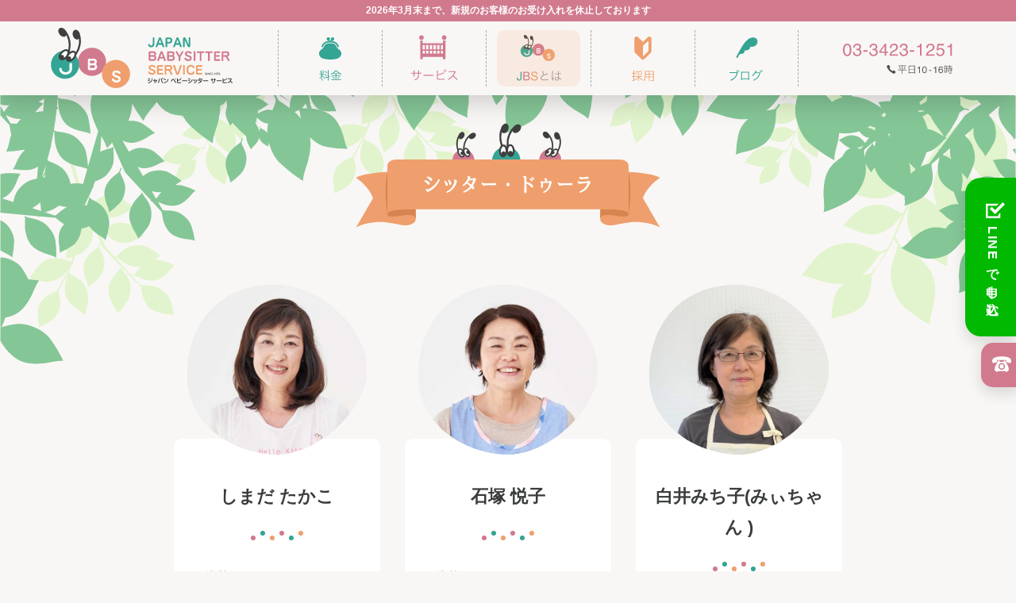

--- FILE ---
content_type: text/html; charset=UTF-8
request_url: https://jbs-mom.co.jp/babysitter-doula/
body_size: 15956
content:
<!doctype html>
<html dir="ltr" lang="ja">
<head>
	<meta charset="UTF-8" />
	<meta name="viewport" content="width=device-width, initial-scale=1" />
	<link rel="profile" href="https://gmpg.org/xfn/11" />
	<title>シッター・ドゥーラ | JBS</title>
	<style>img:is([sizes="auto" i], [sizes^="auto," i]) { contain-intrinsic-size: 3000px 1500px }</style>
	
		<!-- All in One SEO 4.8.5 - aioseo.com -->
	<meta name="robots" content="max-image-preview:large" />
	<link rel="canonical" href="https://jbs-mom.co.jp/babysitter-doula/" />
	<link rel="next" href="https://jbs-mom.co.jp/babysitter-doula/page/2/" />
	<meta name="generator" content="All in One SEO (AIOSEO) 4.8.5" />
		<script type="application/ld+json" class="aioseo-schema">
			{"@context":"https:\/\/schema.org","@graph":[{"@type":"BreadcrumbList","@id":"https:\/\/jbs-mom.co.jp\/babysitter-doula\/#breadcrumblist","itemListElement":[{"@type":"ListItem","@id":"https:\/\/jbs-mom.co.jp#listItem","position":1,"name":"\u30db\u30fc\u30e0","item":"https:\/\/jbs-mom.co.jp","nextItem":{"@type":"ListItem","@id":"https:\/\/jbs-mom.co.jp\/babysitter-doula\/#listItem","name":"\u4ee5\u4e0b\u306e\u305f\u3081\u306e\u30a2\u30fc\u30ab\u30a4\u30d6 "}},{"@type":"ListItem","@id":"https:\/\/jbs-mom.co.jp\/babysitter-doula\/#listItem","position":2,"name":"\u4ee5\u4e0b\u306e\u305f\u3081\u306e\u30a2\u30fc\u30ab\u30a4\u30d6 ","previousItem":{"@type":"ListItem","@id":"https:\/\/jbs-mom.co.jp#listItem","name":"\u30db\u30fc\u30e0"}}]},{"@type":"CollectionPage","@id":"https:\/\/jbs-mom.co.jp\/babysitter-doula\/#collectionpage","url":"https:\/\/jbs-mom.co.jp\/babysitter-doula\/","name":"\u30b7\u30c3\u30bf\u30fc\u30fb\u30c9\u30a5\u30fc\u30e9 | JBS","inLanguage":"ja","isPartOf":{"@id":"https:\/\/jbs-mom.co.jp\/#website"},"breadcrumb":{"@id":"https:\/\/jbs-mom.co.jp\/babysitter-doula\/#breadcrumblist"}},{"@type":"Organization","@id":"https:\/\/jbs-mom.co.jp\/#organization","name":"\u30b8\u30e3\u30d1\u30f3\u30fb\u30d9\u30d3\u30fc\u30b7\u30c3\u30bf\u30fc\u30fb\u30b5\u30fc\u30d3\u30b9","description":"\u30b8\u30e3\u30d1\u30f3\u30fb\u30d9\u30d3\u30fc\u30b7\u30c3\u30bf\u30fc\u30fb\u30b5\u30fc\u30d3\u30b9","url":"https:\/\/jbs-mom.co.jp\/","telephone":"+81334231251","logo":{"@type":"ImageObject","url":"https:\/\/jbs-mom.co.jp\/wp-content\/uploads\/2023\/07\/jb.jpg","@id":"https:\/\/jbs-mom.co.jp\/babysitter-doula\/#organizationLogo","width":430,"height":430,"caption":"JBS"},"image":{"@id":"https:\/\/jbs-mom.co.jp\/babysitter-doula\/#organizationLogo"}},{"@type":"WebSite","@id":"https:\/\/jbs-mom.co.jp\/#website","url":"https:\/\/jbs-mom.co.jp\/","name":"JBS","description":"\u30b8\u30e3\u30d1\u30f3\u30fb\u30d9\u30d3\u30fc\u30b7\u30c3\u30bf\u30fc\u30fb\u30b5\u30fc\u30d3\u30b9","inLanguage":"ja","publisher":{"@id":"https:\/\/jbs-mom.co.jp\/#organization"}}]}
		</script>
		<!-- All in One SEO -->

<link rel='dns-prefetch' href='//static.addtoany.com' />
<link rel="alternate" type="application/rss+xml" title="JBS &raquo; フィード" href="https://jbs-mom.co.jp/feed/" />
<link rel="alternate" type="application/rss+xml" title="JBS &raquo; コメントフィード" href="https://jbs-mom.co.jp/comments/feed/" />
<link rel="alternate" type="application/rss+xml" title="JBS &raquo; シッター・ドゥーラ フィード" href="https://jbs-mom.co.jp/babysitter-doula/feed/" />
<script type="text/javascript">
/* <![CDATA[ */
window._wpemojiSettings = {"baseUrl":"https:\/\/s.w.org\/images\/core\/emoji\/16.0.1\/72x72\/","ext":".png","svgUrl":"https:\/\/s.w.org\/images\/core\/emoji\/16.0.1\/svg\/","svgExt":".svg","source":{"concatemoji":"https:\/\/jbs-mom.co.jp\/wp-includes\/js\/wp-emoji-release.min.js?ver=6.8.3"}};
/*! This file is auto-generated */
!function(s,n){var o,i,e;function c(e){try{var t={supportTests:e,timestamp:(new Date).valueOf()};sessionStorage.setItem(o,JSON.stringify(t))}catch(e){}}function p(e,t,n){e.clearRect(0,0,e.canvas.width,e.canvas.height),e.fillText(t,0,0);var t=new Uint32Array(e.getImageData(0,0,e.canvas.width,e.canvas.height).data),a=(e.clearRect(0,0,e.canvas.width,e.canvas.height),e.fillText(n,0,0),new Uint32Array(e.getImageData(0,0,e.canvas.width,e.canvas.height).data));return t.every(function(e,t){return e===a[t]})}function u(e,t){e.clearRect(0,0,e.canvas.width,e.canvas.height),e.fillText(t,0,0);for(var n=e.getImageData(16,16,1,1),a=0;a<n.data.length;a++)if(0!==n.data[a])return!1;return!0}function f(e,t,n,a){switch(t){case"flag":return n(e,"\ud83c\udff3\ufe0f\u200d\u26a7\ufe0f","\ud83c\udff3\ufe0f\u200b\u26a7\ufe0f")?!1:!n(e,"\ud83c\udde8\ud83c\uddf6","\ud83c\udde8\u200b\ud83c\uddf6")&&!n(e,"\ud83c\udff4\udb40\udc67\udb40\udc62\udb40\udc65\udb40\udc6e\udb40\udc67\udb40\udc7f","\ud83c\udff4\u200b\udb40\udc67\u200b\udb40\udc62\u200b\udb40\udc65\u200b\udb40\udc6e\u200b\udb40\udc67\u200b\udb40\udc7f");case"emoji":return!a(e,"\ud83e\udedf")}return!1}function g(e,t,n,a){var r="undefined"!=typeof WorkerGlobalScope&&self instanceof WorkerGlobalScope?new OffscreenCanvas(300,150):s.createElement("canvas"),o=r.getContext("2d",{willReadFrequently:!0}),i=(o.textBaseline="top",o.font="600 32px Arial",{});return e.forEach(function(e){i[e]=t(o,e,n,a)}),i}function t(e){var t=s.createElement("script");t.src=e,t.defer=!0,s.head.appendChild(t)}"undefined"!=typeof Promise&&(o="wpEmojiSettingsSupports",i=["flag","emoji"],n.supports={everything:!0,everythingExceptFlag:!0},e=new Promise(function(e){s.addEventListener("DOMContentLoaded",e,{once:!0})}),new Promise(function(t){var n=function(){try{var e=JSON.parse(sessionStorage.getItem(o));if("object"==typeof e&&"number"==typeof e.timestamp&&(new Date).valueOf()<e.timestamp+604800&&"object"==typeof e.supportTests)return e.supportTests}catch(e){}return null}();if(!n){if("undefined"!=typeof Worker&&"undefined"!=typeof OffscreenCanvas&&"undefined"!=typeof URL&&URL.createObjectURL&&"undefined"!=typeof Blob)try{var e="postMessage("+g.toString()+"("+[JSON.stringify(i),f.toString(),p.toString(),u.toString()].join(",")+"));",a=new Blob([e],{type:"text/javascript"}),r=new Worker(URL.createObjectURL(a),{name:"wpTestEmojiSupports"});return void(r.onmessage=function(e){c(n=e.data),r.terminate(),t(n)})}catch(e){}c(n=g(i,f,p,u))}t(n)}).then(function(e){for(var t in e)n.supports[t]=e[t],n.supports.everything=n.supports.everything&&n.supports[t],"flag"!==t&&(n.supports.everythingExceptFlag=n.supports.everythingExceptFlag&&n.supports[t]);n.supports.everythingExceptFlag=n.supports.everythingExceptFlag&&!n.supports.flag,n.DOMReady=!1,n.readyCallback=function(){n.DOMReady=!0}}).then(function(){return e}).then(function(){var e;n.supports.everything||(n.readyCallback(),(e=n.source||{}).concatemoji?t(e.concatemoji):e.wpemoji&&e.twemoji&&(t(e.twemoji),t(e.wpemoji)))}))}((window,document),window._wpemojiSettings);
/* ]]> */
</script>
<style id='wp-emoji-styles-inline-css' type='text/css'>

	img.wp-smiley, img.emoji {
		display: inline !important;
		border: none !important;
		box-shadow: none !important;
		height: 1em !important;
		width: 1em !important;
		margin: 0 0.07em !important;
		vertical-align: -0.1em !important;
		background: none !important;
		padding: 0 !important;
	}
</style>
<link rel='stylesheet' id='wp-block-library-css' href='https://jbs-mom.co.jp/wp-includes/css/dist/block-library/style.min.css?ver=6.8.3' type='text/css' media='all' />
<style id='wp-block-library-theme-inline-css' type='text/css'>
.wp-block-audio :where(figcaption){color:#555;font-size:13px;text-align:center}.is-dark-theme .wp-block-audio :where(figcaption){color:#ffffffa6}.wp-block-audio{margin:0 0 1em}.wp-block-code{border:1px solid #ccc;border-radius:4px;font-family:Menlo,Consolas,monaco,monospace;padding:.8em 1em}.wp-block-embed :where(figcaption){color:#555;font-size:13px;text-align:center}.is-dark-theme .wp-block-embed :where(figcaption){color:#ffffffa6}.wp-block-embed{margin:0 0 1em}.blocks-gallery-caption{color:#555;font-size:13px;text-align:center}.is-dark-theme .blocks-gallery-caption{color:#ffffffa6}:root :where(.wp-block-image figcaption){color:#555;font-size:13px;text-align:center}.is-dark-theme :root :where(.wp-block-image figcaption){color:#ffffffa6}.wp-block-image{margin:0 0 1em}.wp-block-pullquote{border-bottom:4px solid;border-top:4px solid;color:currentColor;margin-bottom:1.75em}.wp-block-pullquote cite,.wp-block-pullquote footer,.wp-block-pullquote__citation{color:currentColor;font-size:.8125em;font-style:normal;text-transform:uppercase}.wp-block-quote{border-left:.25em solid;margin:0 0 1.75em;padding-left:1em}.wp-block-quote cite,.wp-block-quote footer{color:currentColor;font-size:.8125em;font-style:normal;position:relative}.wp-block-quote:where(.has-text-align-right){border-left:none;border-right:.25em solid;padding-left:0;padding-right:1em}.wp-block-quote:where(.has-text-align-center){border:none;padding-left:0}.wp-block-quote.is-large,.wp-block-quote.is-style-large,.wp-block-quote:where(.is-style-plain){border:none}.wp-block-search .wp-block-search__label{font-weight:700}.wp-block-search__button{border:1px solid #ccc;padding:.375em .625em}:where(.wp-block-group.has-background){padding:1.25em 2.375em}.wp-block-separator.has-css-opacity{opacity:.4}.wp-block-separator{border:none;border-bottom:2px solid;margin-left:auto;margin-right:auto}.wp-block-separator.has-alpha-channel-opacity{opacity:1}.wp-block-separator:not(.is-style-wide):not(.is-style-dots){width:100px}.wp-block-separator.has-background:not(.is-style-dots){border-bottom:none;height:1px}.wp-block-separator.has-background:not(.is-style-wide):not(.is-style-dots){height:2px}.wp-block-table{margin:0 0 1em}.wp-block-table td,.wp-block-table th{word-break:normal}.wp-block-table :where(figcaption){color:#555;font-size:13px;text-align:center}.is-dark-theme .wp-block-table :where(figcaption){color:#ffffffa6}.wp-block-video :where(figcaption){color:#555;font-size:13px;text-align:center}.is-dark-theme .wp-block-video :where(figcaption){color:#ffffffa6}.wp-block-video{margin:0 0 1em}:root :where(.wp-block-template-part.has-background){margin-bottom:0;margin-top:0;padding:1.25em 2.375em}
</style>
<style id='classic-theme-styles-inline-css' type='text/css'>
/*! This file is auto-generated */
.wp-block-button__link{color:#fff;background-color:#32373c;border-radius:9999px;box-shadow:none;text-decoration:none;padding:calc(.667em + 2px) calc(1.333em + 2px);font-size:1.125em}.wp-block-file__button{background:#32373c;color:#fff;text-decoration:none}
</style>
<style id='global-styles-inline-css' type='text/css'>
:root{--wp--preset--aspect-ratio--square: 1;--wp--preset--aspect-ratio--4-3: 4/3;--wp--preset--aspect-ratio--3-4: 3/4;--wp--preset--aspect-ratio--3-2: 3/2;--wp--preset--aspect-ratio--2-3: 2/3;--wp--preset--aspect-ratio--16-9: 16/9;--wp--preset--aspect-ratio--9-16: 9/16;--wp--preset--color--black: #000000;--wp--preset--color--cyan-bluish-gray: #abb8c3;--wp--preset--color--white: #FFF;--wp--preset--color--pale-pink: #f78da7;--wp--preset--color--vivid-red: #cf2e2e;--wp--preset--color--luminous-vivid-orange: #ff6900;--wp--preset--color--luminous-vivid-amber: #fcb900;--wp--preset--color--light-green-cyan: #7bdcb5;--wp--preset--color--vivid-green-cyan: #00d084;--wp--preset--color--pale-cyan-blue: #8ed1fc;--wp--preset--color--vivid-cyan-blue: #0693e3;--wp--preset--color--vivid-purple: #9b51e0;--wp--preset--color--primary: #0073a8;--wp--preset--color--secondary: #005075;--wp--preset--color--dark-gray: #111;--wp--preset--color--light-gray: #767676;--wp--preset--gradient--vivid-cyan-blue-to-vivid-purple: linear-gradient(135deg,rgba(6,147,227,1) 0%,rgb(155,81,224) 100%);--wp--preset--gradient--light-green-cyan-to-vivid-green-cyan: linear-gradient(135deg,rgb(122,220,180) 0%,rgb(0,208,130) 100%);--wp--preset--gradient--luminous-vivid-amber-to-luminous-vivid-orange: linear-gradient(135deg,rgba(252,185,0,1) 0%,rgba(255,105,0,1) 100%);--wp--preset--gradient--luminous-vivid-orange-to-vivid-red: linear-gradient(135deg,rgba(255,105,0,1) 0%,rgb(207,46,46) 100%);--wp--preset--gradient--very-light-gray-to-cyan-bluish-gray: linear-gradient(135deg,rgb(238,238,238) 0%,rgb(169,184,195) 100%);--wp--preset--gradient--cool-to-warm-spectrum: linear-gradient(135deg,rgb(74,234,220) 0%,rgb(151,120,209) 20%,rgb(207,42,186) 40%,rgb(238,44,130) 60%,rgb(251,105,98) 80%,rgb(254,248,76) 100%);--wp--preset--gradient--blush-light-purple: linear-gradient(135deg,rgb(255,206,236) 0%,rgb(152,150,240) 100%);--wp--preset--gradient--blush-bordeaux: linear-gradient(135deg,rgb(254,205,165) 0%,rgb(254,45,45) 50%,rgb(107,0,62) 100%);--wp--preset--gradient--luminous-dusk: linear-gradient(135deg,rgb(255,203,112) 0%,rgb(199,81,192) 50%,rgb(65,88,208) 100%);--wp--preset--gradient--pale-ocean: linear-gradient(135deg,rgb(255,245,203) 0%,rgb(182,227,212) 50%,rgb(51,167,181) 100%);--wp--preset--gradient--electric-grass: linear-gradient(135deg,rgb(202,248,128) 0%,rgb(113,206,126) 100%);--wp--preset--gradient--midnight: linear-gradient(135deg,rgb(2,3,129) 0%,rgb(40,116,252) 100%);--wp--preset--font-size--small: 19.5px;--wp--preset--font-size--medium: 20px;--wp--preset--font-size--large: 36.5px;--wp--preset--font-size--x-large: 42px;--wp--preset--font-size--normal: 22px;--wp--preset--font-size--huge: 49.5px;--wp--preset--spacing--20: 0.44rem;--wp--preset--spacing--30: 0.67rem;--wp--preset--spacing--40: 1rem;--wp--preset--spacing--50: 1.5rem;--wp--preset--spacing--60: 2.25rem;--wp--preset--spacing--70: 3.38rem;--wp--preset--spacing--80: 5.06rem;--wp--preset--shadow--natural: 6px 6px 9px rgba(0, 0, 0, 0.2);--wp--preset--shadow--deep: 12px 12px 50px rgba(0, 0, 0, 0.4);--wp--preset--shadow--sharp: 6px 6px 0px rgba(0, 0, 0, 0.2);--wp--preset--shadow--outlined: 6px 6px 0px -3px rgba(255, 255, 255, 1), 6px 6px rgba(0, 0, 0, 1);--wp--preset--shadow--crisp: 6px 6px 0px rgba(0, 0, 0, 1);}:where(.is-layout-flex){gap: 0.5em;}:where(.is-layout-grid){gap: 0.5em;}body .is-layout-flex{display: flex;}.is-layout-flex{flex-wrap: wrap;align-items: center;}.is-layout-flex > :is(*, div){margin: 0;}body .is-layout-grid{display: grid;}.is-layout-grid > :is(*, div){margin: 0;}:where(.wp-block-columns.is-layout-flex){gap: 2em;}:where(.wp-block-columns.is-layout-grid){gap: 2em;}:where(.wp-block-post-template.is-layout-flex){gap: 1.25em;}:where(.wp-block-post-template.is-layout-grid){gap: 1.25em;}.has-black-color{color: var(--wp--preset--color--black) !important;}.has-cyan-bluish-gray-color{color: var(--wp--preset--color--cyan-bluish-gray) !important;}.has-white-color{color: var(--wp--preset--color--white) !important;}.has-pale-pink-color{color: var(--wp--preset--color--pale-pink) !important;}.has-vivid-red-color{color: var(--wp--preset--color--vivid-red) !important;}.has-luminous-vivid-orange-color{color: var(--wp--preset--color--luminous-vivid-orange) !important;}.has-luminous-vivid-amber-color{color: var(--wp--preset--color--luminous-vivid-amber) !important;}.has-light-green-cyan-color{color: var(--wp--preset--color--light-green-cyan) !important;}.has-vivid-green-cyan-color{color: var(--wp--preset--color--vivid-green-cyan) !important;}.has-pale-cyan-blue-color{color: var(--wp--preset--color--pale-cyan-blue) !important;}.has-vivid-cyan-blue-color{color: var(--wp--preset--color--vivid-cyan-blue) !important;}.has-vivid-purple-color{color: var(--wp--preset--color--vivid-purple) !important;}.has-black-background-color{background-color: var(--wp--preset--color--black) !important;}.has-cyan-bluish-gray-background-color{background-color: var(--wp--preset--color--cyan-bluish-gray) !important;}.has-white-background-color{background-color: var(--wp--preset--color--white) !important;}.has-pale-pink-background-color{background-color: var(--wp--preset--color--pale-pink) !important;}.has-vivid-red-background-color{background-color: var(--wp--preset--color--vivid-red) !important;}.has-luminous-vivid-orange-background-color{background-color: var(--wp--preset--color--luminous-vivid-orange) !important;}.has-luminous-vivid-amber-background-color{background-color: var(--wp--preset--color--luminous-vivid-amber) !important;}.has-light-green-cyan-background-color{background-color: var(--wp--preset--color--light-green-cyan) !important;}.has-vivid-green-cyan-background-color{background-color: var(--wp--preset--color--vivid-green-cyan) !important;}.has-pale-cyan-blue-background-color{background-color: var(--wp--preset--color--pale-cyan-blue) !important;}.has-vivid-cyan-blue-background-color{background-color: var(--wp--preset--color--vivid-cyan-blue) !important;}.has-vivid-purple-background-color{background-color: var(--wp--preset--color--vivid-purple) !important;}.has-black-border-color{border-color: var(--wp--preset--color--black) !important;}.has-cyan-bluish-gray-border-color{border-color: var(--wp--preset--color--cyan-bluish-gray) !important;}.has-white-border-color{border-color: var(--wp--preset--color--white) !important;}.has-pale-pink-border-color{border-color: var(--wp--preset--color--pale-pink) !important;}.has-vivid-red-border-color{border-color: var(--wp--preset--color--vivid-red) !important;}.has-luminous-vivid-orange-border-color{border-color: var(--wp--preset--color--luminous-vivid-orange) !important;}.has-luminous-vivid-amber-border-color{border-color: var(--wp--preset--color--luminous-vivid-amber) !important;}.has-light-green-cyan-border-color{border-color: var(--wp--preset--color--light-green-cyan) !important;}.has-vivid-green-cyan-border-color{border-color: var(--wp--preset--color--vivid-green-cyan) !important;}.has-pale-cyan-blue-border-color{border-color: var(--wp--preset--color--pale-cyan-blue) !important;}.has-vivid-cyan-blue-border-color{border-color: var(--wp--preset--color--vivid-cyan-blue) !important;}.has-vivid-purple-border-color{border-color: var(--wp--preset--color--vivid-purple) !important;}.has-vivid-cyan-blue-to-vivid-purple-gradient-background{background: var(--wp--preset--gradient--vivid-cyan-blue-to-vivid-purple) !important;}.has-light-green-cyan-to-vivid-green-cyan-gradient-background{background: var(--wp--preset--gradient--light-green-cyan-to-vivid-green-cyan) !important;}.has-luminous-vivid-amber-to-luminous-vivid-orange-gradient-background{background: var(--wp--preset--gradient--luminous-vivid-amber-to-luminous-vivid-orange) !important;}.has-luminous-vivid-orange-to-vivid-red-gradient-background{background: var(--wp--preset--gradient--luminous-vivid-orange-to-vivid-red) !important;}.has-very-light-gray-to-cyan-bluish-gray-gradient-background{background: var(--wp--preset--gradient--very-light-gray-to-cyan-bluish-gray) !important;}.has-cool-to-warm-spectrum-gradient-background{background: var(--wp--preset--gradient--cool-to-warm-spectrum) !important;}.has-blush-light-purple-gradient-background{background: var(--wp--preset--gradient--blush-light-purple) !important;}.has-blush-bordeaux-gradient-background{background: var(--wp--preset--gradient--blush-bordeaux) !important;}.has-luminous-dusk-gradient-background{background: var(--wp--preset--gradient--luminous-dusk) !important;}.has-pale-ocean-gradient-background{background: var(--wp--preset--gradient--pale-ocean) !important;}.has-electric-grass-gradient-background{background: var(--wp--preset--gradient--electric-grass) !important;}.has-midnight-gradient-background{background: var(--wp--preset--gradient--midnight) !important;}.has-small-font-size{font-size: var(--wp--preset--font-size--small) !important;}.has-medium-font-size{font-size: var(--wp--preset--font-size--medium) !important;}.has-large-font-size{font-size: var(--wp--preset--font-size--large) !important;}.has-x-large-font-size{font-size: var(--wp--preset--font-size--x-large) !important;}
:where(.wp-block-post-template.is-layout-flex){gap: 1.25em;}:where(.wp-block-post-template.is-layout-grid){gap: 1.25em;}
:where(.wp-block-columns.is-layout-flex){gap: 2em;}:where(.wp-block-columns.is-layout-grid){gap: 2em;}
:root :where(.wp-block-pullquote){font-size: 1.5em;line-height: 1.6;}
</style>
<link rel='stylesheet' id='contact-form-7-css' href='https://jbs-mom.co.jp/wp-content/plugins/contact-form-7/includes/css/styles.css?ver=6.1' type='text/css' media='all' />
<link rel='stylesheet' id='twentynineteen-style-css' href='https://jbs-mom.co.jp/wp-content/themes/jbs/style.css?ver=1.1' type='text/css' media='all' />
<link rel='stylesheet' id='twentynineteen-print-style-css' href='https://jbs-mom.co.jp/wp-content/themes/jbs/print.css?ver=1.1' type='text/css' media='print' />
<link rel='stylesheet' id='addtoany-css' href='https://jbs-mom.co.jp/wp-content/plugins/add-to-any/addtoany.min.css?ver=1.16' type='text/css' media='all' />
<link rel='stylesheet' id='cf7cf-style-css' href='https://jbs-mom.co.jp/wp-content/plugins/cf7-conditional-fields/style.css?ver=2.6.2' type='text/css' media='all' />
<script type="text/javascript" id="addtoany-core-js-before">
/* <![CDATA[ */
window.a2a_config=window.a2a_config||{};a2a_config.callbacks=[];a2a_config.overlays=[];a2a_config.templates={};a2a_localize = {
	Share: "共有",
	Save: "ブックマーク",
	Subscribe: "購読",
	Email: "メール",
	Bookmark: "ブックマーク",
	ShowAll: "すべて表示する",
	ShowLess: "小さく表示する",
	FindServices: "サービスを探す",
	FindAnyServiceToAddTo: "追加するサービスを今すぐ探す",
	PoweredBy: "Powered by",
	ShareViaEmail: "メールでシェアする",
	SubscribeViaEmail: "メールで購読する",
	BookmarkInYourBrowser: "ブラウザにブックマーク",
	BookmarkInstructions: "このページをブックマークするには、 Ctrl+D または \u2318+D を押下。",
	AddToYourFavorites: "お気に入りに追加",
	SendFromWebOrProgram: "任意のメールアドレスまたはメールプログラムから送信",
	EmailProgram: "メールプログラム",
	More: "詳細&#8230;",
	ThanksForSharing: "共有ありがとうございます !",
	ThanksForFollowing: "フォローありがとうございます !"
};
/* ]]> */
</script>
<script type="text/javascript" defer src="https://static.addtoany.com/menu/page.js" id="addtoany-core-js"></script>
<script type="text/javascript" src="https://jbs-mom.co.jp/wp-includes/js/jquery/jquery.min.js?ver=3.7.1" id="jquery-core-js"></script>
<script type="text/javascript" src="https://jbs-mom.co.jp/wp-includes/js/jquery/jquery-migrate.min.js?ver=3.4.1" id="jquery-migrate-js"></script>
<script type="text/javascript" defer src="https://jbs-mom.co.jp/wp-content/plugins/add-to-any/addtoany.min.js?ver=1.1" id="addtoany-jquery-js"></script>
<link rel="https://api.w.org/" href="https://jbs-mom.co.jp/wp-json/" /><link rel="EditURI" type="application/rsd+xml" title="RSD" href="https://jbs-mom.co.jp/xmlrpc.php?rsd" />
<meta name="generator" content="WordPress 6.8.3" />
<!-- All in one Favicon 4.8 --><link rel="shortcut icon" href="https://jbs-mom.co.jp/wp-content/uploads/2019/03/favicon.ico" />
<link rel="apple-touch-icon" href="https://jbs-mom.co.jp/wp-content/uploads/2019/03/apple-touch-icon.png" />
	<script src="//ajax.googleapis.com/ajax/libs/jquery/3.3.1/jquery.min.js"></script>
	<script src="https://jbs-mom.co.jp/wp-content/themes/jbs/js/jbs.js"></script>	
	<script src="https://jbs-mom.co.jp/wp-content/themes/jbs/js/browser.js"></script>
	<script src="https://jbs-mom.co.jp/wp-content/themes/jbs/js/nav.js"></script>
			
</head>

<!-- Google tag (gtag.js) -->
<script async src="https://www.googletagmanager.com/gtag/js?id=G-87C8N8TVGF"></script>
<script>
  window.dataLayer = window.dataLayer || [];
  function gtag(){dataLayer.push(arguments);}
  gtag('js', new Date());

  gtag('config', 'G-87C8N8TVGF');
</script>

<body data-rsssl=1 class="archive post-type-archive post-type-archive-babysitter-doula wp-embed-responsive wp-theme-jbs hfeed image-filters-enabled">
<div id="loading">
	<div id="loaging_jb"></div>
</div>
<div id="page" class="site">
	<a class="skip-link screen-reader-text" href="#content">コンテンツへスキップ</a>

		<header id="masthead" class="site-header">
			<div class="site-branding-container">
				<!-- 年度末対応(3末まで新規受付を停止する) -->
				<div class="announce_bar">
					<p>2026年3月末まで、新規のお客様のお受け入れを休止しております</p>
				</div>
				<style>
					.announce_bar {
						width: 100%;
						background-color: #D17A8E;
						text-align: center;
						padding: 3px 0;
    					font-size: 12px;
						font-weight: bold;
						color: #fff;
					}
					.announce_bar p {
						padding: 0;
						margin: 0;
					}
					.site-branding-container {
						height: 100px;
					}
					.main-navigation {
						top: 100px;
					}
					@media screen and (min-width: 960px) {
						.site-branding-container {
    						height: 120px;
						}
						.main-navigation {
							top: 0;
						}
						.main-navigation ul.nav_children {
							top: 120px;
						}
					}
				</style>
				<!-- ここまで -->

				<div class="site-branding flexArea">

			<div class="site-title">
			<a href="https://jbs-mom.co.jp/" rel="home" class="flexArea">
				<img src="https://jbs-mom.co.jp/wp-content/themes/jbs/images/jb.svg" alt="JBS" id="logoImg">
				<div id="logoType">ジャパン・ベビーシッター・サービス</div>
			</a>
		</div>
	
	<nav id="site-navigation" class="main-navigation" ontouchstart="">
		<ul class="nav_parents flexArea">
			<li id="nav_price" class="hasChild ">
				<div>料金</div>
				<ul class="nav_children flexArea">
					<div>
						<li >
							<a href="/price/babysitter/">ベビーシッター</a>
						</li>
						<li >
							<a href="/price/doula/">ドゥーラ</a>
						</li>
						<li >
							<a href="/price/discount/">割引制度</a>
						</li>
					</div>
				</ul>
			</li>
			<li id="nav_service" class="hasChild ">
				<div>サービス</div>
				<ul class="nav_children flexArea">
					<div class="nav_children_service">
						<li >
							<a href="/service/babysitter/">ベビーシッター</a>
						</li>
						<li >
							<a href="/service/doula/">ドゥーラ</a>
						</li>
						<li >
							<a href="/service/online-sitting/">オンラインシッティング</a>
						</li>
						<li >
							<a href="/service/childhandwork/">チャイルド・ハンドワーク</a>
						</li>
						<li >
							<a href="/service/eventhoiku/">イベント保育</a>
						</li>
						<li >
							<a href="/service/kodomonoheya/">こどもの部屋</a>
						</li>
						<li >
							<a href="/service/afterschool/">アフタースクール</a>
						</li>
						<li >
							<a href="/service/time-area/">時間・エリア</a>
						</li>
					</div>
				</ul>
			</li>
			<li id="nav_jbs" class="hasChild current">
				<div>JBSとは</div>
				<ul class="nav_children flexArea">
					<div>
						<li >
							<a href="/jbs/philosophy/">JBSの想い</a>
						</li>
						<li >
							<a href="/jbs/aboutus/">会社概要</a>
						</li>
						<li class="current">
							<a href="/babysitter-doula/">シッター・ドゥーラ</a>
						</li>
						<li >
							<a href="/coordinator/">コーディネーター</a>
						</li>
						<li >
							<a href="/jbs/beginnersguide/">はじめての方へ</a>
						</li>
					</div>
				</ul>
			</li>
			<li id="nav_recruitment" class="hasChild ">
				<div><a href="/recruitment/">採用</a></div>
				<ul class="nav_children flexArea">
					<div>
						<li >
							<a href="/recruitment/">採用</a>
						</li>
					</div>
				</ul>
			</li>
			<li id="nav_blog" class="hasChild ">
				<div><a href="/blog/">ブログ</a></div>
				<ul class="nav_children flexArea">
					<div>
						<li >
							<a href="/blog/">記事一覧</a>
						</li>
					</div>
				</ul>
			</li>
		</ul>
	</nav>


	<div class="flexArea">	
		<div id="header_tel">
			<a href="tel:0334231251">03-3423-1251</a>
		</div>
		
		<div id="btn_menu" ontouchstart="">
			<img src="https://jbs-mom.co.jp/wp-content/themes/jbs/images/btn_menu.svg" alt="menu" width="33" height="40" >
		</div>
	</div>
	
</div><!-- .site-branding -->
			</div><!-- .layout-wrap -->
			
			<!-- LINE公式アカウントへの友達追加ボタン -->
			<a href="https://lin.ee/3hqOknJ9" target="_blank" rel="noopener" id="fixBtn_line">
				<figure class="line_icon">
					<img src="https://jbs-mom.co.jp/wp-content/themes/jbs/images/icon_check.svg" alt="">
					<figcaption>LINEで申し込む</figcaption>
				</figure>
			</a>
			<style>
				#fixBtn_line {
					z-index: 1;
					position: fixed;
					right: 0;
					display: flex;
					justify-content: center;
					align-items: center;
					padding-left: 3px;
					background-color: #00B900;
					border-radius: 20px 0 0 20px;
					box-shadow: 0px 7px 19px rgba(0, 0, 0, 0.14);
					-moz-transition-duration: 0.1s;
					-o-transition-duration: 0.1s;
					-webkit-transition-duration: 0.1s;
					transition-duration: 0.1s;
					-moz-transition-timing-function: ease-in;
					-o-transition-timing-function: ease-in;
					-webkit-transition-timing-function: ease-in;
					transition-timing-function: ease-in;
					transition-property: width;

					/* PC表示 */
					top: calc(60vh - 208px);
					width: 64px;
					height: 200px;
				}
				#fixBtn_line .line_icon {
					display: flex;
					flex-direction: column;
					align-items: center;
					justify-content: center;
					margin-top: -5px;
				}
				#fixBtn_line img {
					width: 24px;
					height: 24px;
					margin-left: 8px;
					margin-bottom: 8px;
				}
				#fixBtn_line figcaption {
					padding-right: 0;
					font-size: 16px;
					color: #fff;
					letter-spacing: 1.6px;
					writing-mode: vertical-rl;
					/* font-family: "YasashisaAntique", "游明朝体", "Yu Mincho", YuMincho, "ヒラギノ明朝 Pro", "Hiragino Mincho Pro", "MS P明朝", "MS PMincho", "Sawarabi Mincho", serif; */
				}
				#fixBtn_line:hover {
					width: 80px;
				}
				@media screen and (max-width:959px) {
					#fixBtn_line {
						top: auto;
						bottom: 100px;
						width: 56px;
						height: 198px;
					}
					#fixBtn_line .line_icon {
						padding-left: 3px;
					}
					#fixBtn_line img {
						max-width: 20px;
						height: auto;
						margin-bottom: 6px;
        				margin-left: 0;
					}
					#fixBtn_line figcaption {
						padding-right: 5px;
						font-size: 14px;
					}
				}
				#fixBtn_conact {
					display: flex;
					justify-content: center;
					align-items: center;
					padding-left: 4px;
					font-size: 13px;
					letter-spacing: 1px;
					color: #fff;
					writing-mode: vertical-rl;
					height: 55px;
				}
				@media only screen and (min-width: 960px) {
					#fixBtn_conact {
						top: 60vh;
						width: 48px;
						height: 56px;
						border-radius: 15px 0 0 15px !important;
					}
					#fixBtn_conact:hover {
        				width: 65px;
    				}
					#fixBtn_conact img {
						left: calc(50% - 10px);
						top: calc(50% - 13px);
						width: 24px;
						height: auto;
					}
				}
			</style>

							<!-- 申し込みボタン -->
				<a href="/contact/" id="fixBtn_conact"><img src="https://jbs-mom.co.jp/wp-content/themes/jbs/images/icon_tel.svg" alt=""></a>
			
		</header><!-- #masthead -->

	<div id="content" class="site-content">

	<section id="primary" class="content-area">
		<main id="main" class="site-main">
			
				
		
			<header class="page-header">
				<h1 class="page-title">シッター・ドゥーラ</h1>			</header><!-- .page-header -->

			<div class="entry-content">
				
				<div class="staff_box_area">
											
						<div class="staff_box effect">
							<div class="img">
								
								<svg width="0" height="0" style="position: absolute; top: 0; left: 0;">
									<clipPath id="mask01">
									<path d="M-9185.328-448.555c0-61.421,36.649-110.171,102.494-113.923s124.574,57.046,123.678,108.006-65.684,108.761-118.1,105.637S-9185.328-387.134-9185.328-448.555Z" transform="translate(9185.328 562.644)"/>
									</clipPath>
								</svg>
								
								<div class="img02">
									<svg width="226" height="214" viewBox="0 0 226 214">
									  <image xlink:href="https://jbs-mom.co.jp/wp-content/uploads/2019/03/sitter_shimada02.jpg" width="100%" height="100%" preserveAspectRatio="xMidYMid slice" clip-path="url(#mask01)"/>
									</svg>
								</div>

								<div class="img01">
									<svg width="226" height="214" viewBox="0 0 226 214">
									  <image xlink:href="https://jbs-mom.co.jp/wp-content/uploads/2019/03/sitter_shimada01.jpg" width="100%" height="100%" preserveAspectRatio="xMidYMid slice" clip-path="url(#mask01)"/>
									</svg>
								</div>
								
							</div>
							<div class="text">
								<div class="name">しまだ たかこ</div>
								<dl>
									<dt>資格</dt>
									<dd>認定ベビーシッター、白百合女子大学英文学科卒、子育て経験あり</dd>
									<dt>対応エリア</dt>
									<dd>世田谷区、渋谷区、港区等　東京都城南地域または東急線沿線の神奈川エリア</dd>
									<dt>対応メニュー</dt>
									<dd>ベビーシッター, ドゥーラ</dd>
									<dt>アピールポイント</dt>
									<dd>お歌を歌って差し上げること、絵本の読み聞かせが大好き。お子様たちの目線でお話しする事が得意です。</dd>
								</dl>
							</div>
						</div>
						
											
						<div class="staff_box effect">
							<div class="img">
								
								<svg width="0" height="0" style="position: absolute; top: 0; left: 0;">
									<clipPath id="mask01">
									<path d="M-9185.328-448.555c0-61.421,36.649-110.171,102.494-113.923s124.574,57.046,123.678,108.006-65.684,108.761-118.1,105.637S-9185.328-387.134-9185.328-448.555Z" transform="translate(9185.328 562.644)"/>
									</clipPath>
								</svg>
								
								<div class="img02">
									<svg width="226" height="214" viewBox="0 0 226 214">
									  <image xlink:href="https://jbs-mom.co.jp/wp-content/uploads/2019/03/sitter_ishiduka02.jpg" width="100%" height="100%" preserveAspectRatio="xMidYMid slice" clip-path="url(#mask01)"/>
									</svg>
								</div>

								<div class="img01">
									<svg width="226" height="214" viewBox="0 0 226 214">
									  <image xlink:href="https://jbs-mom.co.jp/wp-content/uploads/2019/03/sitter_ishiduka01.jpg" width="100%" height="100%" preserveAspectRatio="xMidYMid slice" clip-path="url(#mask01)"/>
									</svg>
								</div>
								
							</div>
							<div class="text">
								<div class="name">石塚 悦子</div>
								<dl>
									<dt>資格</dt>
									<dd>保育士、子育て経験あり、介護福祉士、介護職員初任者研修課程修了</dd>
									<dt>対応エリア</dt>
									<dd>東京都 小田急線沿線を中心</dd>
									<dt>対応メニュー</dt>
									<dd>ベビーシッター, ドゥーラ</dd>
									<dt>アピールポイント</dt>
									<dd>優しさと笑顔でお子様の成長を見守りたいと思っています！</dd>
								</dl>
							</div>
						</div>
						
											
						<div class="staff_box effect">
							<div class="img">
								
								<svg width="0" height="0" style="position: absolute; top: 0; left: 0;">
									<clipPath id="mask01">
									<path d="M-9185.328-448.555c0-61.421,36.649-110.171,102.494-113.923s124.574,57.046,123.678,108.006-65.684,108.761-118.1,105.637S-9185.328-387.134-9185.328-448.555Z" transform="translate(9185.328 562.644)"/>
									</clipPath>
								</svg>
								
								<div class="img02">
									<svg width="226" height="214" viewBox="0 0 226 214">
									  <image xlink:href="https://jbs-mom.co.jp/wp-content/uploads/2020/04/5385c8b4c92c2b23c4c901d8411982a5.jpg" width="100%" height="100%" preserveAspectRatio="xMidYMid slice" clip-path="url(#mask01)"/>
									</svg>
								</div>

								<div class="img01">
									<svg width="226" height="214" viewBox="0 0 226 214">
									  <image xlink:href="https://jbs-mom.co.jp/wp-content/uploads/2020/04/8d076735e4439a2c61b082d8c36f2761.jpg" width="100%" height="100%" preserveAspectRatio="xMidYMid slice" clip-path="url(#mask01)"/>
									</svg>
								</div>
								
							</div>
							<div class="text">
								<div class="name">白井みち子(みぃちゃん )</div>
								<dl>
									<dt>資格</dt>
									<dd>(財)ソニー教育財団 幼児開発センター   ペアリーダー （親子教室の講師です）</dd>
									<dt>対応エリア</dt>
									<dd>大井町線、東横線、目黒線沿線等</dd>
									<dt>対応メニュー</dt>
									<dd>ベビーシッター, ドゥーラ</dd>
									<dt>アピールポイント</dt>
									<dd>さまざまなお母様とお子さんのご希望に対応できる優しいシッターでありたいと思います。</dd>
								</dl>
							</div>
						</div>
						
											
						<div class="staff_box effect">
							<div class="img">
								
								<svg width="0" height="0" style="position: absolute; top: 0; left: 0;">
									<clipPath id="mask01">
									<path d="M-9185.328-448.555c0-61.421,36.649-110.171,102.494-113.923s124.574,57.046,123.678,108.006-65.684,108.761-118.1,105.637S-9185.328-387.134-9185.328-448.555Z" transform="translate(9185.328 562.644)"/>
									</clipPath>
								</svg>
								
								<div class="img02">
									<svg width="226" height="214" viewBox="0 0 226 214">
									  <image xlink:href="https://jbs-mom.co.jp/wp-content/uploads/2019/03/sitter_suzuki02.jpg" width="100%" height="100%" preserveAspectRatio="xMidYMid slice" clip-path="url(#mask01)"/>
									</svg>
								</div>

								<div class="img01">
									<svg width="226" height="214" viewBox="0 0 226 214">
									  <image xlink:href="https://jbs-mom.co.jp/wp-content/uploads/2019/03/sitter_suzuki01.jpg" width="100%" height="100%" preserveAspectRatio="xMidYMid slice" clip-path="url(#mask01)"/>
									</svg>
								</div>
								
							</div>
							<div class="text">
								<div class="name">すずき ゆみこ</div>
								<dl>
									<dt>資格</dt>
									<dd>保育士、幼稚園教諭、子育て経験あり</dd>
									<dt>対応エリア</dt>
									<dd>東京都23区・千葉方面</dd>
									<dt>対応メニュー</dt>
									<dd>ベビーシッター</dd>
									<dt>アピールポイント</dt>
									<dd>お子様と同じ場所に立って、背中を押してあげる気持ちで。個人に合わせた、丁寧な保育を心がけています。</dd>
								</dl>
							</div>
						</div>
						
											
						<div class="staff_box effect">
							<div class="img">
								
								<svg width="0" height="0" style="position: absolute; top: 0; left: 0;">
									<clipPath id="mask01">
									<path d="M-9185.328-448.555c0-61.421,36.649-110.171,102.494-113.923s124.574,57.046,123.678,108.006-65.684,108.761-118.1,105.637S-9185.328-387.134-9185.328-448.555Z" transform="translate(9185.328 562.644)"/>
									</clipPath>
								</svg>
								
								<div class="img02">
									<svg width="226" height="214" viewBox="0 0 226 214">
									  <image xlink:href="https://jbs-mom.co.jp/wp-content/uploads/2023/07/f42d9b4ec8c22018d4d16d7330c4571d.jpg" width="100%" height="100%" preserveAspectRatio="xMidYMid slice" clip-path="url(#mask01)"/>
									</svg>
								</div>

								<div class="img01">
									<svg width="226" height="214" viewBox="0 0 226 214">
									  <image xlink:href="https://jbs-mom.co.jp/wp-content/uploads/2023/07/687dd6e13479b2dfa3a4297eea0e9eca.jpg" width="100%" height="100%" preserveAspectRatio="xMidYMid slice" clip-path="url(#mask01)"/>
									</svg>
								</div>
								
							</div>
							<div class="text">
								<div class="name">鈴木　慶子</div>
								<dl>
									<dt>資格</dt>
									<dd>子育て経験あり（男の子と女の子）</dd>
									<dt>対応エリア</dt>
									<dd>東京都23区　神奈川県横浜市　川崎市</dd>
									<dt>対応メニュー</dt>
									<dd>ベビーシッター</dd>
									<dt>アピールポイント</dt>
									<dd>ひとりひとりのお子様の個性を大事に、温かく見守ります。“傍にいるとなぜか、ほっとする”そんなシッターを目指しています。</dd>
								</dl>
							</div>
						</div>
						
											
						<div class="staff_box effect">
							<div class="img">
								
								<svg width="0" height="0" style="position: absolute; top: 0; left: 0;">
									<clipPath id="mask01">
									<path d="M-9185.328-448.555c0-61.421,36.649-110.171,102.494-113.923s124.574,57.046,123.678,108.006-65.684,108.761-118.1,105.637S-9185.328-387.134-9185.328-448.555Z" transform="translate(9185.328 562.644)"/>
									</clipPath>
								</svg>
								
								<div class="img02">
									<svg width="226" height="214" viewBox="0 0 226 214">
									  <image xlink:href="https://jbs-mom.co.jp/wp-content/uploads/2019/03/sitter_cs02.jpg" width="100%" height="100%" preserveAspectRatio="xMidYMid slice" clip-path="url(#mask01)"/>
									</svg>
								</div>

								<div class="img01">
									<svg width="226" height="214" viewBox="0 0 226 214">
									  <image xlink:href="https://jbs-mom.co.jp/wp-content/uploads/2019/03/sitter_cs01.jpg" width="100%" height="100%" preserveAspectRatio="xMidYMid slice" clip-path="url(#mask01)"/>
									</svg>
								</div>
								
							</div>
							<div class="text">
								<div class="name">C.S</div>
								<dl>
									<dt>資格</dt>
									<dd>認定ベビーシッター、子育て経験あり</dd>
									<dt>対応エリア</dt>
									<dd>東武東上線沿線、西武池袋線、新宿線沿線など</dd>
									<dt>対応メニュー</dt>
									<dd>ベビーシッター, ドゥーラ</dd>
									<dt>アピールポイント</dt>
									<dd>お子さまとの時間を笑顔で過ごすことができるよう、たくさんの遊びの種を増やす努力をしています。</dd>
								</dl>
							</div>
						</div>
						
											
						<div class="staff_box effect">
							<div class="img">
								
								<svg width="0" height="0" style="position: absolute; top: 0; left: 0;">
									<clipPath id="mask01">
									<path d="M-9185.328-448.555c0-61.421,36.649-110.171,102.494-113.923s124.574,57.046,123.678,108.006-65.684,108.761-118.1,105.637S-9185.328-387.134-9185.328-448.555Z" transform="translate(9185.328 562.644)"/>
									</clipPath>
								</svg>
								
								<div class="img02">
									<svg width="226" height="214" viewBox="0 0 226 214">
									  <image xlink:href="https://jbs-mom.co.jp/wp-content/uploads/2019/03/sitter_anma02.jpg" width="100%" height="100%" preserveAspectRatio="xMidYMid slice" clip-path="url(#mask01)"/>
									</svg>
								</div>

								<div class="img01">
									<svg width="226" height="214" viewBox="0 0 226 214">
									  <image xlink:href="https://jbs-mom.co.jp/wp-content/uploads/2019/03/sitter_anma01.jpg" width="100%" height="100%" preserveAspectRatio="xMidYMid slice" clip-path="url(#mask01)"/>
									</svg>
								</div>
								
							</div>
							<div class="text">
								<div class="name">あんま  ようこ</div>
								<dl>
									<dt>資格</dt>
									<dd>保育士、幼稚園教諭、子育て経験あり</dd>
									<dt>対応エリア</dt>
									<dd>全域</dd>
									<dt>対応メニュー</dt>
									<dd>ベビーシッター</dd>
									<dt>アピールポイント</dt>
									<dd>どのお子さまにもしっかりと丁寧に向き合っております。山歩きで鍛えた身体でアクティブな遊びもOKです。</dd>
								</dl>
							</div>
						</div>
						
											
						<div class="staff_box effect">
							<div class="img">
								
								<svg width="0" height="0" style="position: absolute; top: 0; left: 0;">
									<clipPath id="mask01">
									<path d="M-9185.328-448.555c0-61.421,36.649-110.171,102.494-113.923s124.574,57.046,123.678,108.006-65.684,108.761-118.1,105.637S-9185.328-387.134-9185.328-448.555Z" transform="translate(9185.328 562.644)"/>
									</clipPath>
								</svg>
								
								<div class="img02">
									<svg width="226" height="214" viewBox="0 0 226 214">
									  <image xlink:href="https://jbs-mom.co.jp/wp-content/uploads/2019/03/sitter_sakai02.jpg" width="100%" height="100%" preserveAspectRatio="xMidYMid slice" clip-path="url(#mask01)"/>
									</svg>
								</div>

								<div class="img01">
									<svg width="226" height="214" viewBox="0 0 226 214">
									  <image xlink:href="https://jbs-mom.co.jp/wp-content/uploads/2019/03/sitter_sakai01.jpg" width="100%" height="100%" preserveAspectRatio="xMidYMid slice" clip-path="url(#mask01)"/>
									</svg>
								</div>
								
							</div>
							<div class="text">
								<div class="name">さかい はるこ</div>
								<dl>
									<dt>資格</dt>
									<dd>東京音楽大学声楽家卒、 中学・高校教員免許(音楽科)、子育て経験あり</dd>
									<dt>対応エリア</dt>
									<dd>東京、埼玉、神奈川、千葉</dd>
									<dt>対応メニュー</dt>
									<dd>ベビーシッター, ドゥーラ</dd>
									<dt>アピールポイント</dt>
									<dd>得意なのはピアノを始め、音楽全般。お子様と一緒に楽しく、穏やかな気持ちで過ごせるよう心がけています。</dd>
								</dl>
							</div>
						</div>
						
											
						<div class="staff_box effect">
							<div class="img">
								
								<svg width="0" height="0" style="position: absolute; top: 0; left: 0;">
									<clipPath id="mask01">
									<path d="M-9185.328-448.555c0-61.421,36.649-110.171,102.494-113.923s124.574,57.046,123.678,108.006-65.684,108.761-118.1,105.637S-9185.328-387.134-9185.328-448.555Z" transform="translate(9185.328 562.644)"/>
									</clipPath>
								</svg>
								
								<div class="img02">
									<svg width="226" height="214" viewBox="0 0 226 214">
									  <image xlink:href="https://jbs-mom.co.jp/wp-content/uploads/2019/03/sitter_uehara02.jpg" width="100%" height="100%" preserveAspectRatio="xMidYMid slice" clip-path="url(#mask01)"/>
									</svg>
								</div>

								<div class="img01">
									<svg width="226" height="214" viewBox="0 0 226 214">
									  <image xlink:href="https://jbs-mom.co.jp/wp-content/uploads/2019/03/sitter_uehara01.jpg" width="100%" height="100%" preserveAspectRatio="xMidYMid slice" clip-path="url(#mask01)"/>
									</svg>
								</div>
								
							</div>
							<div class="text">
								<div class="name">上原 加代子</div>
								<dl>
									<dt>資格</dt>
									<dd>認定ベビーシッター、子育て経験あり</dd>
									<dt>対応エリア</dt>
									<dd>埼玉県 東武東上線沿線を中心</dd>
									<dt>対応メニュー</dt>
									<dd>ベビーシッター, ドゥーラ</dd>
									<dt>アピールポイント</dt>
									<dd>私自身も双子の孫の世話をしており、お子様やベビーちゃんと心が通じあった時は幸せです。</dd>
								</dl>
							</div>
						</div>
						
											
						<div class="staff_box effect">
							<div class="img">
								
								<svg width="0" height="0" style="position: absolute; top: 0; left: 0;">
									<clipPath id="mask01">
									<path d="M-9185.328-448.555c0-61.421,36.649-110.171,102.494-113.923s124.574,57.046,123.678,108.006-65.684,108.761-118.1,105.637S-9185.328-387.134-9185.328-448.555Z" transform="translate(9185.328 562.644)"/>
									</clipPath>
								</svg>
								
								<div class="img02">
									<svg width="226" height="214" viewBox="0 0 226 214">
									  <image xlink:href="https://jbs-mom.co.jp/wp-content/uploads/2019/03/sitter_takizawa02.jpg" width="100%" height="100%" preserveAspectRatio="xMidYMid slice" clip-path="url(#mask01)"/>
									</svg>
								</div>

								<div class="img01">
									<svg width="226" height="214" viewBox="0 0 226 214">
									  <image xlink:href="https://jbs-mom.co.jp/wp-content/uploads/2019/03/sitter_takizawa01.jpg" width="100%" height="100%" preserveAspectRatio="xMidYMid slice" clip-path="url(#mask01)"/>
									</svg>
								</div>
								
							</div>
							<div class="text">
								<div class="name">滝沢 光子</div>
								<dl>
									<dt>資格</dt>
									<dd>子育て経験あり</dd>
									<dt>対応エリア</dt>
									<dd>埼玉県 東武東上線沿線を中心</dd>
									<dt>対応メニュー</dt>
									<dd>ベビーシッター, ドゥーラ</dd>
									<dt>アピールポイント</dt>
									<dd>4人の子どもを育て上げたベテランママです。どんな時もお母様の気持ちに寄り添って対応しています。<br><a href="https://jbs-mom.co.jp/takizawamitsuko/">もっと詳しく知りたい方へ</a></dd>
								</dl>
							</div>
						</div>
						
											
						<div class="staff_box effect">
							<div class="img">
								
								<svg width="0" height="0" style="position: absolute; top: 0; left: 0;">
									<clipPath id="mask01">
									<path d="M-9185.328-448.555c0-61.421,36.649-110.171,102.494-113.923s124.574,57.046,123.678,108.006-65.684,108.761-118.1,105.637S-9185.328-387.134-9185.328-448.555Z" transform="translate(9185.328 562.644)"/>
									</clipPath>
								</svg>
								
								<div class="img02">
									<svg width="226" height="214" viewBox="0 0 226 214">
									  <image xlink:href="https://jbs-mom.co.jp/wp-content/uploads/2020/04/92389b735a7d87fb6061e56b7f4b4421.jpg" width="100%" height="100%" preserveAspectRatio="xMidYMid slice" clip-path="url(#mask01)"/>
									</svg>
								</div>

								<div class="img01">
									<svg width="226" height="214" viewBox="0 0 226 214">
									  <image xlink:href="https://jbs-mom.co.jp/wp-content/uploads/2020/04/6a8a7c5307d4192f4ce0eb55cfdd0c9c.jpg" width="100%" height="100%" preserveAspectRatio="xMidYMid slice" clip-path="url(#mask01)"/>
									</svg>
								</div>
								
							</div>
							<div class="text">
								<div class="name">佐藤　泰子</div>
								<dl>
									<dt>資格</dt>
									<dd>幼稚園教諭</dd>
									<dt>対応エリア</dt>
									<dd>西武池袋線　西武有楽町線　沿線</dd>
									<dt>対応メニュー</dt>
									<dd>ベビーシッター, ドゥーラ</dd>
									<dt>アピールポイント</dt>
									<dd>ご家庭に合わせたやり方で育児のお手伝いをいたします。<br><a href="https://jbs-mom.co.jp/satoyasuko/">もっと詳しく知りたい方へ</a></dd>
								</dl>
							</div>
						</div>
						
											
						<div class="staff_box effect">
							<div class="img">
								
								<svg width="0" height="0" style="position: absolute; top: 0; left: 0;">
									<clipPath id="mask01">
									<path d="M-9185.328-448.555c0-61.421,36.649-110.171,102.494-113.923s124.574,57.046,123.678,108.006-65.684,108.761-118.1,105.637S-9185.328-387.134-9185.328-448.555Z" transform="translate(9185.328 562.644)"/>
									</clipPath>
								</svg>
								
								<div class="img02">
									<svg width="226" height="214" viewBox="0 0 226 214">
									  <image xlink:href="https://jbs-mom.co.jp/wp-content/uploads/2019/03/sitter_ito02.jpg" width="100%" height="100%" preserveAspectRatio="xMidYMid slice" clip-path="url(#mask01)"/>
									</svg>
								</div>

								<div class="img01">
									<svg width="226" height="214" viewBox="0 0 226 214">
									  <image xlink:href="https://jbs-mom.co.jp/wp-content/uploads/2019/03/sitter_ito01.jpg" width="100%" height="100%" preserveAspectRatio="xMidYMid slice" clip-path="url(#mask01)"/>
									</svg>
								</div>
								
							</div>
							<div class="text">
								<div class="name">伊藤 孝子</div>
								<dl>
									<dt>資格</dt>
									<dd>認定ベビーシッター、子育て経験あり</dd>
									<dt>対応エリア</dt>
									<dd>JR京浜東北線沿線、池袋から30分程度までの方を優先</dd>
									<dt>対応メニュー</dt>
									<dd>ベビーシッター, ドゥーラ</dd>
									<dt>アピールポイント</dt>
									<dd>お子様の年齢に応じて、興味を持って頂ける事を考え、保育の時間が楽しいひと時となるよう心掛けております。	</dd>
								</dl>
							</div>
						</div>
						
											
						<div class="staff_box effect">
							<div class="img">
								
								<svg width="0" height="0" style="position: absolute; top: 0; left: 0;">
									<clipPath id="mask01">
									<path d="M-9185.328-448.555c0-61.421,36.649-110.171,102.494-113.923s124.574,57.046,123.678,108.006-65.684,108.761-118.1,105.637S-9185.328-387.134-9185.328-448.555Z" transform="translate(9185.328 562.644)"/>
									</clipPath>
								</svg>
								
								<div class="img02">
									<svg width="226" height="214" viewBox="0 0 226 214">
									  <image xlink:href="https://jbs-mom.co.jp/wp-content/uploads/2019/03/sitter_nakanosono02.jpg" width="100%" height="100%" preserveAspectRatio="xMidYMid slice" clip-path="url(#mask01)"/>
									</svg>
								</div>

								<div class="img01">
									<svg width="226" height="214" viewBox="0 0 226 214">
									  <image xlink:href="https://jbs-mom.co.jp/wp-content/uploads/2019/03/sitter_nakanosono01.jpg" width="100%" height="100%" preserveAspectRatio="xMidYMid slice" clip-path="url(#mask01)"/>
									</svg>
								</div>
								
							</div>
							<div class="text">
								<div class="name">なかのその くみこ</div>
								<dl>
									<dt>資格</dt>
									<dd>保育士、幼稚園教諭２級普通免許、認定ベビーシッター、子育て経験あり</dd>
									<dt>対応エリア</dt>
									<dd>神奈川県、東京都東部</dd>
									<dt>対応メニュー</dt>
									<dd>ベビーシッター</dd>
									<dt>アピールポイント</dt>
									<dd>３人の子供を持つ母でもあります。工作、折り紙大好きです。</dd>
								</dl>
							</div>
						</div>
						
											
						<div class="staff_box effect">
							<div class="img">
								
								<svg width="0" height="0" style="position: absolute; top: 0; left: 0;">
									<clipPath id="mask01">
									<path d="M-9185.328-448.555c0-61.421,36.649-110.171,102.494-113.923s124.574,57.046,123.678,108.006-65.684,108.761-118.1,105.637S-9185.328-387.134-9185.328-448.555Z" transform="translate(9185.328 562.644)"/>
									</clipPath>
								</svg>
								
								<div class="img02">
									<svg width="226" height="214" viewBox="0 0 226 214">
									  <image xlink:href="https://jbs-mom.co.jp/wp-content/uploads/2019/03/sitter_sano02.jpg" width="100%" height="100%" preserveAspectRatio="xMidYMid slice" clip-path="url(#mask01)"/>
									</svg>
								</div>

								<div class="img01">
									<svg width="226" height="214" viewBox="0 0 226 214">
									  <image xlink:href="https://jbs-mom.co.jp/wp-content/uploads/2019/03/sitter_sano01.jpg" width="100%" height="100%" preserveAspectRatio="xMidYMid slice" clip-path="url(#mask01)"/>
									</svg>
								</div>
								
							</div>
							<div class="text">
								<div class="name">佐野 恵子</div>
								<dl>
									<dt>資格</dt>
									<dd>認定ベビーシッター、子育て経験あり</dd>
									<dt>対応エリア</dt>
									<dd>都内及び近郊</dd>
									<dt>対応メニュー</dt>
									<dd>ベビーシッター</dd>
									<dt>アピールポイント</dt>
									<dd>いつもお子さんの気持ちになって保育をしてあげたいと思っています。 ベビーシッターの仕事は私の天職！</dd>
								</dl>
							</div>
						</div>
						
											
						<div class="staff_box effect">
							<div class="img">
								
								<svg width="0" height="0" style="position: absolute; top: 0; left: 0;">
									<clipPath id="mask01">
									<path d="M-9185.328-448.555c0-61.421,36.649-110.171,102.494-113.923s124.574,57.046,123.678,108.006-65.684,108.761-118.1,105.637S-9185.328-387.134-9185.328-448.555Z" transform="translate(9185.328 562.644)"/>
									</clipPath>
								</svg>
								
								<div class="img02">
									<svg width="226" height="214" viewBox="0 0 226 214">
									  <image xlink:href="https://jbs-mom.co.jp/wp-content/uploads/2019/03/sitter_kosato02.jpg" width="100%" height="100%" preserveAspectRatio="xMidYMid slice" clip-path="url(#mask01)"/>
									</svg>
								</div>

								<div class="img01">
									<svg width="226" height="214" viewBox="0 0 226 214">
									  <image xlink:href="https://jbs-mom.co.jp/wp-content/uploads/2019/03/sitter_kosato01.jpg" width="100%" height="100%" preserveAspectRatio="xMidYMid slice" clip-path="url(#mask01)"/>
									</svg>
								</div>
								
							</div>
							<div class="text">
								<div class="name">古里 美智子</div>
								<dl>
									<dt>資格</dt>
									<dd>介護職員初任者研修課程修了、子育て経験あり</dd>
									<dt>対応エリア</dt>
									<dd>東京都 東急多摩川線沿線など</dd>
									<dt>対応メニュー</dt>
									<dd>ベビーシッター, ドゥーラ</dd>
									<dt>アピールポイント</dt>
									<dd>洋裁や手芸が得意です。チャイルド・ハンドワークでは、お子様と一緒に楽しくマスコット作りをいたします。</dd>
								</dl>
							</div>
						</div>
						
											
						<div class="staff_box effect">
							<div class="img">
								
								<svg width="0" height="0" style="position: absolute; top: 0; left: 0;">
									<clipPath id="mask01">
									<path d="M-9185.328-448.555c0-61.421,36.649-110.171,102.494-113.923s124.574,57.046,123.678,108.006-65.684,108.761-118.1,105.637S-9185.328-387.134-9185.328-448.555Z" transform="translate(9185.328 562.644)"/>
									</clipPath>
								</svg>
								
								<div class="img02">
									<svg width="226" height="214" viewBox="0 0 226 214">
									  <image xlink:href="https://jbs-mom.co.jp/wp-content/uploads/2019/03/sitter_akaya02.jpg" width="100%" height="100%" preserveAspectRatio="xMidYMid slice" clip-path="url(#mask01)"/>
									</svg>
								</div>

								<div class="img01">
									<svg width="226" height="214" viewBox="0 0 226 214">
									  <image xlink:href="https://jbs-mom.co.jp/wp-content/uploads/2019/03/sitter_akaya01.jpg" width="100%" height="100%" preserveAspectRatio="xMidYMid slice" clip-path="url(#mask01)"/>
									</svg>
								</div>
								
							</div>
							<div class="text">
								<div class="name">赤谷 朋代</div>
								<dl>
									<dt>資格</dt>
									<dd>保育士、幼稚園教諭、子育て経験あり、知的障がい児入所施設勤務経験あり</dd>
									<dt>対応エリア</dt>
									<dd>東京都 西武池袋線沿線</dd>
									<dt>対応メニュー</dt>
									<dd>ベビーシッター, ドゥーラ</dd>
									<dt>アピールポイント</dt>
									<dd>自分の子育てを機に、子どもと関わる仕事がしたいと思いました。お子様と直接関わることに喜びを感じています。</dd>
								</dl>
							</div>
						</div>
						
											
						<div class="staff_box effect">
							<div class="img">
								
								<svg width="0" height="0" style="position: absolute; top: 0; left: 0;">
									<clipPath id="mask01">
									<path d="M-9185.328-448.555c0-61.421,36.649-110.171,102.494-113.923s124.574,57.046,123.678,108.006-65.684,108.761-118.1,105.637S-9185.328-387.134-9185.328-448.555Z" transform="translate(9185.328 562.644)"/>
									</clipPath>
								</svg>
								
								<div class="img02">
									<svg width="226" height="214" viewBox="0 0 226 214">
									  <image xlink:href="https://jbs-mom.co.jp/wp-content/uploads/2019/03/sitter_takahashi02.jpg" width="100%" height="100%" preserveAspectRatio="xMidYMid slice" clip-path="url(#mask01)"/>
									</svg>
								</div>

								<div class="img01">
									<svg width="226" height="214" viewBox="0 0 226 214">
									  <image xlink:href="https://jbs-mom.co.jp/wp-content/uploads/2019/03/sitter_takahashi01.jpg" width="100%" height="100%" preserveAspectRatio="xMidYMid slice" clip-path="url(#mask01)"/>
									</svg>
								</div>
								
							</div>
							<div class="text">
								<div class="name">高橋 絵里</div>
								<dl>
									<dt>資格</dt>
									<dd>幼稚園教諭、子育て経験あり</dd>
									<dt>対応エリア</dt>
									<dd>神奈川県 小田急線沿線を中心</dd>
									<dt>対応メニュー</dt>
									<dd>ベビーシッター</dd>
									<dt>アピールポイント</dt>
									<dd>４人の子育てを経験しました。好きなことは読み聞かせと歌を歌うこと。特技はお料理です。<br><a href="https://jbs-mom.co.jp/高橋絵里さん（えりさん）/">もっと詳しく知りたい方へ</a></dd>
								</dl>
							</div>
						</div>
						
											
						<div class="staff_box effect">
							<div class="img">
								
								<svg width="0" height="0" style="position: absolute; top: 0; left: 0;">
									<clipPath id="mask01">
									<path d="M-9185.328-448.555c0-61.421,36.649-110.171,102.494-113.923s124.574,57.046,123.678,108.006-65.684,108.761-118.1,105.637S-9185.328-387.134-9185.328-448.555Z" transform="translate(9185.328 562.644)"/>
									</clipPath>
								</svg>
								
								<div class="img02">
									<svg width="226" height="214" viewBox="0 0 226 214">
									  <image xlink:href="https://jbs-mom.co.jp/wp-content/uploads/2023/09/884597dcf21a43908d9377a03f86bae1.jpg" width="100%" height="100%" preserveAspectRatio="xMidYMid slice" clip-path="url(#mask01)"/>
									</svg>
								</div>

								<div class="img01">
									<svg width="226" height="214" viewBox="0 0 226 214">
									  <image xlink:href="https://jbs-mom.co.jp/wp-content/uploads/2023/09/8d9404928645874aa68203f64c37c495.jpg" width="100%" height="100%" preserveAspectRatio="xMidYMid slice" clip-path="url(#mask01)"/>
									</svg>
								</div>
								
							</div>
							<div class="text">
								<div class="name">こばやし　みちこ（みちこさん）</div>
								<dl>
									<dt>資格</dt>
									<dd>保育士　認定ベビーシッター　防災士　J-SHINE資格　子育て経験あり</dd>
									<dt>対応エリア</dt>
									<dd>世田谷区　渋谷区　目黒区　港区　大田区　川崎市　他</dd>
									<dt>対応メニュー</dt>
									<dd>ベビーシッター</dd>
									<dt>アピールポイント</dt>
									<dd>一人一人に寄り添って仲良く楽しく保育します。お子様が笑ってくれるととてもハッピーです。</dd>
								</dl>
							</div>
						</div>
						
											
						<div class="staff_box effect">
							<div class="img">
								
								<svg width="0" height="0" style="position: absolute; top: 0; left: 0;">
									<clipPath id="mask01">
									<path d="M-9185.328-448.555c0-61.421,36.649-110.171,102.494-113.923s124.574,57.046,123.678,108.006-65.684,108.761-118.1,105.637S-9185.328-387.134-9185.328-448.555Z" transform="translate(9185.328 562.644)"/>
									</clipPath>
								</svg>
								
								<div class="img02">
									<svg width="226" height="214" viewBox="0 0 226 214">
									  <image xlink:href="https://jbs-mom.co.jp/wp-content/uploads/2019/03/sitter_akabane02.jpg" width="100%" height="100%" preserveAspectRatio="xMidYMid slice" clip-path="url(#mask01)"/>
									</svg>
								</div>

								<div class="img01">
									<svg width="226" height="214" viewBox="0 0 226 214">
									  <image xlink:href="https://jbs-mom.co.jp/wp-content/uploads/2019/03/sitter_akabane01.jpg" width="100%" height="100%" preserveAspectRatio="xMidYMid slice" clip-path="url(#mask01)"/>
									</svg>
								</div>
								
							</div>
							<div class="text">
								<div class="name">赤羽 みち子</div>
								<dl>
									<dt>資格</dt>
									<dd>認定ベビーシッター	、子育て経験あり</dd>
									<dt>対応エリア</dt>
									<dd>東京都 西武新宿線沿線</dd>
									<dt>対応メニュー</dt>
									<dd>ベビーシッター, ドゥーラ</dd>
									<dt>アピールポイント</dt>
									<dd>とにかく子どもに関わりたいという思いでベビーシッターに。シッティングは責任を持って対応いたします。</dd>
								</dl>
							</div>
						</div>
						
											
						<div class="staff_box effect">
							<div class="img">
								
								<svg width="0" height="0" style="position: absolute; top: 0; left: 0;">
									<clipPath id="mask01">
									<path d="M-9185.328-448.555c0-61.421,36.649-110.171,102.494-113.923s124.574,57.046,123.678,108.006-65.684,108.761-118.1,105.637S-9185.328-387.134-9185.328-448.555Z" transform="translate(9185.328 562.644)"/>
									</clipPath>
								</svg>
								
								<div class="img02">
									<svg width="226" height="214" viewBox="0 0 226 214">
									  <image xlink:href="https://jbs-mom.co.jp/wp-content/uploads/2019/03/sitter_sasaki02.jpg" width="100%" height="100%" preserveAspectRatio="xMidYMid slice" clip-path="url(#mask01)"/>
									</svg>
								</div>

								<div class="img01">
									<svg width="226" height="214" viewBox="0 0 226 214">
									  <image xlink:href="https://jbs-mom.co.jp/wp-content/uploads/2019/03/sitter_sasaki01.jpg" width="100%" height="100%" preserveAspectRatio="xMidYMid slice" clip-path="url(#mask01)"/>
									</svg>
								</div>
								
							</div>
							<div class="text">
								<div class="name">ささき すみこ</div>
								<dl>
									<dt>資格</dt>
									<dd>看護師、助産師、子育て経験あり</dd>
									<dt>対応エリア</dt>
									<dd>東京23区を中心</dd>
									<dt>対応メニュー</dt>
									<dd>ベビーシッター, ドゥーラ</dd>
									<dt>アピールポイント</dt>
									<dd>[出合いに喜びと感謝]という言葉をモットーにしています。</dd>
								</dl>
							</div>
						</div>
						
											
						<div class="staff_box effect">
							<div class="img">
								
								<svg width="0" height="0" style="position: absolute; top: 0; left: 0;">
									<clipPath id="mask01">
									<path d="M-9185.328-448.555c0-61.421,36.649-110.171,102.494-113.923s124.574,57.046,123.678,108.006-65.684,108.761-118.1,105.637S-9185.328-387.134-9185.328-448.555Z" transform="translate(9185.328 562.644)"/>
									</clipPath>
								</svg>
								
								<div class="img02">
									<svg width="226" height="214" viewBox="0 0 226 214">
									  <image xlink:href="https://jbs-mom.co.jp/wp-content/uploads/2019/03/sitter_aikawa02.jpg" width="100%" height="100%" preserveAspectRatio="xMidYMid slice" clip-path="url(#mask01)"/>
									</svg>
								</div>

								<div class="img01">
									<svg width="226" height="214" viewBox="0 0 226 214">
									  <image xlink:href="https://jbs-mom.co.jp/wp-content/uploads/2019/03/sitter_aikawa01.jpg" width="100%" height="100%" preserveAspectRatio="xMidYMid slice" clip-path="url(#mask01)"/>
									</svg>
								</div>
								
							</div>
							<div class="text">
								<div class="name">相川 貴子</div>
								<dl>
									<dt>資格</dt>
									<dd>子育て経験あり</dd>
									<dt>対応エリア</dt>
									<dd>東京都 東急池上線沿線を中心</dd>
									<dt>対応メニュー</dt>
									<dd>ベビーシッター</dd>
									<dt>アピールポイント</dt>
									<dd>母もJBSのシッターでした。親子２代、このお仕事にとてもやりがいを感じております。</dd>
								</dl>
							</div>
						</div>
						
											
						<div class="staff_box effect">
							<div class="img">
								
								<svg width="0" height="0" style="position: absolute; top: 0; left: 0;">
									<clipPath id="mask01">
									<path d="M-9185.328-448.555c0-61.421,36.649-110.171,102.494-113.923s124.574,57.046,123.678,108.006-65.684,108.761-118.1,105.637S-9185.328-387.134-9185.328-448.555Z" transform="translate(9185.328 562.644)"/>
									</clipPath>
								</svg>
								
								<div class="img02">
									<svg width="226" height="214" viewBox="0 0 226 214">
									  <image xlink:href="https://jbs-mom.co.jp/wp-content/uploads/2020/04/b932b849cf32d60f0a0cb80d947a0119.jpg" width="100%" height="100%" preserveAspectRatio="xMidYMid slice" clip-path="url(#mask01)"/>
									</svg>
								</div>

								<div class="img01">
									<svg width="226" height="214" viewBox="0 0 226 214">
									  <image xlink:href="https://jbs-mom.co.jp/wp-content/uploads/2020/04/8d5f38f3b80c1f8406719161590bf6a7.jpg" width="100%" height="100%" preserveAspectRatio="xMidYMid slice" clip-path="url(#mask01)"/>
									</svg>
								</div>
								
							</div>
							<div class="text">
								<div class="name">さいとう　めぐみ</div>
								<dl>
									<dt>資格</dt>
									<dd>幼稚園教諭二種免許 　保育士資格 　児童厚生2級指導員資格</dd>
									<dt>対応エリア</dt>
									<dd>東京都を中心</dd>
									<dt>対応メニュー</dt>
									<dd>ベビーシッター, ドゥーラ</dd>
									<dt>アピールポイント</dt>
									<dd>丁寧に温かなシッティングを心がけています。 　お子さんの笑顔にパワーをもらっています！！</dd>
								</dl>
							</div>
						</div>
						
											
						<div class="staff_box effect">
							<div class="img">
								
								<svg width="0" height="0" style="position: absolute; top: 0; left: 0;">
									<clipPath id="mask01">
									<path d="M-9185.328-448.555c0-61.421,36.649-110.171,102.494-113.923s124.574,57.046,123.678,108.006-65.684,108.761-118.1,105.637S-9185.328-387.134-9185.328-448.555Z" transform="translate(9185.328 562.644)"/>
									</clipPath>
								</svg>
								
								<div class="img02">
									<svg width="226" height="214" viewBox="0 0 226 214">
									  <image xlink:href="https://jbs-mom.co.jp/wp-content/uploads/2019/03/sitter_ikeda02.jpg" width="100%" height="100%" preserveAspectRatio="xMidYMid slice" clip-path="url(#mask01)"/>
									</svg>
								</div>

								<div class="img01">
									<svg width="226" height="214" viewBox="0 0 226 214">
									  <image xlink:href="https://jbs-mom.co.jp/wp-content/uploads/2019/03/sitter_ikeda01.jpg" width="100%" height="100%" preserveAspectRatio="xMidYMid slice" clip-path="url(#mask01)"/>
									</svg>
								</div>
								
							</div>
							<div class="text">
								<div class="name">池田 陽子</div>
								<dl>
									<dt>資格</dt>
									<dd>子育て経験あり、介護職員初任者研修課程修了、認定ベビーシッター</dd>
									<dt>対応エリア</dt>
									<dd>東京都 都電荒川線沿線を中心</dd>
									<dt>対応メニュー</dt>
									<dd>ベビーシッター, ドゥーラ</dd>
									<dt>アピールポイント</dt>
									<dd>ドゥーラの勉強を一生懸命に致しました。シッティングはしっかり準備してお伺いしています。</dd>
								</dl>
							</div>
						</div>
						
											
						<div class="staff_box effect">
							<div class="img">
								
								<svg width="0" height="0" style="position: absolute; top: 0; left: 0;">
									<clipPath id="mask01">
									<path d="M-9185.328-448.555c0-61.421,36.649-110.171,102.494-113.923s124.574,57.046,123.678,108.006-65.684,108.761-118.1,105.637S-9185.328-387.134-9185.328-448.555Z" transform="translate(9185.328 562.644)"/>
									</clipPath>
								</svg>
								
								<div class="img02">
									<svg width="226" height="214" viewBox="0 0 226 214">
									  <image xlink:href="https://jbs-mom.co.jp/wp-content/uploads/2019/03/sitter_yamamoto02.jpg" width="100%" height="100%" preserveAspectRatio="xMidYMid slice" clip-path="url(#mask01)"/>
									</svg>
								</div>

								<div class="img01">
									<svg width="226" height="214" viewBox="0 0 226 214">
									  <image xlink:href="https://jbs-mom.co.jp/wp-content/uploads/2019/03/sitter_yamamoto01.jpg" width="100%" height="100%" preserveAspectRatio="xMidYMid slice" clip-path="url(#mask01)"/>
									</svg>
								</div>
								
							</div>
							<div class="text">
								<div class="name">山本 聡美</div>
								<dl>
									<dt>資格</dt>
									<dd>茨城キリスト教大学文学部英語英米文学科卒業、子育て経験あり</dd>
									<dt>対応エリア</dt>
									<dd>世田谷区、渋谷区、港区、調布市、川崎市など</dd>
									<dt>対応メニュー</dt>
									<dd>ベビーシッター, ドゥーラ</dd>
									<dt>アピールポイント</dt>
									<dd>保護者の方には、ご自身の育児に自信を持って頂き、そのお手伝いをさせていただきたいと願っております。</dd>
								</dl>
							</div>
						</div>
						
											
						<div class="staff_box effect">
							<div class="img">
								
								<svg width="0" height="0" style="position: absolute; top: 0; left: 0;">
									<clipPath id="mask01">
									<path d="M-9185.328-448.555c0-61.421,36.649-110.171,102.494-113.923s124.574,57.046,123.678,108.006-65.684,108.761-118.1,105.637S-9185.328-387.134-9185.328-448.555Z" transform="translate(9185.328 562.644)"/>
									</clipPath>
								</svg>
								
								<div class="img02">
									<svg width="226" height="214" viewBox="0 0 226 214">
									  <image xlink:href="https://jbs-mom.co.jp/wp-content/uploads/2023/07/db34ab83f5ba88950b9581cd34fb99f4.jpg" width="100%" height="100%" preserveAspectRatio="xMidYMid slice" clip-path="url(#mask01)"/>
									</svg>
								</div>

								<div class="img01">
									<svg width="226" height="214" viewBox="0 0 226 214">
									  <image xlink:href="https://jbs-mom.co.jp/wp-content/uploads/2023/07/112675ad5e495210bb611b51acbae83c.jpg" width="100%" height="100%" preserveAspectRatio="xMidYMid slice" clip-path="url(#mask01)"/>
									</svg>
								</div>
								
							</div>
							<div class="text">
								<div class="name">梅田 敏子（うめちゃん）</div>
								<dl>
									<dt>資格</dt>
									<dd>東邦大学理学部卒、子育て経験あり</dd>
									<dt>対応エリア</dt>
									<dd>品川区、大田区、港区</dd>
									<dt>対応メニュー</dt>
									<dd>ベビーシッター</dd>
									<dt>アピールポイント</dt>
									<dd>絵本、紙ヒコーキ、トランプ遊びを、少しアレンジして遊ぶのが得意です。ダンスが好きなので、お子さんと一緒に踊ります。</dd>
								</dl>
							</div>
						</div>
						
											
						<div class="staff_box effect">
							<div class="img">
								
								<svg width="0" height="0" style="position: absolute; top: 0; left: 0;">
									<clipPath id="mask01">
									<path d="M-9185.328-448.555c0-61.421,36.649-110.171,102.494-113.923s124.574,57.046,123.678,108.006-65.684,108.761-118.1,105.637S-9185.328-387.134-9185.328-448.555Z" transform="translate(9185.328 562.644)"/>
									</clipPath>
								</svg>
								
								<div class="img02">
									<svg width="226" height="214" viewBox="0 0 226 214">
									  <image xlink:href="https://jbs-mom.co.jp/wp-content/uploads/2020/04/735da98608e91de521882030728bb7b0.jpg" width="100%" height="100%" preserveAspectRatio="xMidYMid slice" clip-path="url(#mask01)"/>
									</svg>
								</div>

								<div class="img01">
									<svg width="226" height="214" viewBox="0 0 226 214">
									  <image xlink:href="https://jbs-mom.co.jp/wp-content/uploads/2020/04/ad8e19b9ff5005acd91a7c087dd71c49.jpg" width="100%" height="100%" preserveAspectRatio="xMidYMid slice" clip-path="url(#mask01)"/>
									</svg>
								</div>
								
							</div>
							<div class="text">
								<div class="name">志田和子(しだ  かずこ) しだちゃん</div>
								<dl>
									<dt>資格</dt>
									<dd>子育て経験あり</dd>
									<dt>対応エリア</dt>
									<dd>東京23区</dd>
									<dt>対応メニュー</dt>
									<dd>ベビーシッター, ドゥーラ</dd>
									<dt>アピールポイント</dt>
									<dd>瞬発力が意外とあります。元気印！<br><a href="https://jbs-mom.co.jp/%e5%bf%97%e7%94%b0%e5%92%8c%e5%ad%90%e3%81%95%e3%82%93%ef%bc%88%e3%81%97%e3%81%a0%e3%81%a1%e3%82%83%e3%82%93%ef%bc%89//">もっと詳しく知りたい方へ</a></dd>
								</dl>
							</div>
						</div>
						
									</div>
				
<!-- 				 -->	
<!-- 				 -->
				
				<p class="aligncenter mt_70">この他にもたくさんのシッターが所属しています。</p>
				
				<a href="/category/babysitter/" class="banner_blog-sitter effect">
					<h3 class="original">シッター紹介記事を見る</h3>
					<p>ブログでは、コーディネーターがシッターを<br>詳しく紹介しています。ぜひ併せてご覧ください。</p>
				</a>
				
				</div>
	
				</main><!-- #main -->
	</section><!-- #primary -->


	</div><!-- #content -->

	<footer id="colophon" class="site-footer">
		
		<section id="footer_logo">
			<a href="/">
				<div class="jb">ジェイビーくん</div>
				<div class="logotype_full">JAPAN BABYSITTER SERVICE</div>
				<div class="logotype_ja">株式会社ジャパンベビーシッターサービス</div>
			</a>
		</section>
		
		<section>
			
			<div class="address">
				〒151-0051<br />
				東京都渋谷区千駄ヶ谷3-3-16 秀和神宮レジデンス505・506<br />
				TEL：03-3423-1251 FAX：03-3423-6738<br />
				info@jbs-mom.co.jp
			</div>
			
			<div class="footer_sns">
				<a href="https://www.facebook.com/%E3%82%B8%E3%83%A3%E3%83%91%E3%83%B3%E3%83%99%E3%83%93%E3%83%BC%E3%82%B7%E3%83%83%E3%82%BF%E3%83%BC%E3%82%B5%E3%83%BC%E3%83%93%E3%82%B9-1416243828604681/" target="_blank">
					<img src="https://jbs-mom.co.jp/wp-content/themes/jbs/images/ico_fb.svg" alt="JBS Facebookページ" title="JBS Facebookページ" width="35" height="35">
				</a>
				<a href="https://twitter.com/info02388841" target="_blank">
					<img src="https://jbs-mom.co.jp/wp-content/themes/jbs/images/ico_tw.svg" alt="JBS Twitter" title="JBS Twitter" width="35" height="35">
				</a>
			</div>
			
		</section>
		
		<nav id="footerNav" class="flexArea">
			<div>
				<img src="https://jbs-mom.co.jp/wp-content/themes/jbs/images/ico_price.svg" alt="料金" width="20" height="20">
				<h3>料金</h3>
				<ul>
					<li><a href="/price/babysitter/">ベビーシッター</a></li>
					<li><a href="/price/doula/">ドゥーラ</a></li>
					<li><a href="/price/discount/">割引制度</a></li>
				</ul>
			</div>
			<div>
				<img src="https://jbs-mom.co.jp/wp-content/themes/jbs/images/ico_service.svg" alt="サービス" width="23" height="21">
				<h3>サービス</h3>
				<ul>
					<li><a href="/service/babysitter/">ベビーシッター</a></li>
					<li><a href="/service/doula/">ドゥーラ</a></li>
					<li><a href="/service/online-sitting/">オンライン<br />シッティング</a></li>
					<li><a href="/service/childhandwork/">チャイルド・<br />ハンドワーク</a></li>
					<li><a href="/service/eventhoiku/">イベント保育</a></li>
					<li><a href="/service/kodomonoheya/">こどもの部屋</a></li>
					<li><a href="/service/afterschool/">アフタースクール</a></li>
					<li><a href="/service/time-area/">時間・エリア</a></li>
				</ul>
			</div>
			<div>
				<img src="https://jbs-mom.co.jp/wp-content/themes/jbs/images/jb.svg" alt="JBSとは" width="30" height="23">
				<h3>JBSとは</h3>
				<ul>
					<li><a href="/jbs/philosophy/">JBSの想い</a></li>
					<li><a href="/jbs/aboutus/">会社概要</a></li>
					<li><a href="/babysitter-doula/">シッター・ドゥーラ</a></li>
					<li><a href="/coordinator/">コーディネーター</a></li>
					<li><a href="/jbs/beginnersguide/">はじめての方へ</a></li>
				</ul>
			</div>
			<div>
				<img src="https://jbs-mom.co.jp/wp-content/themes/jbs/images/ico_recruit.svg" alt="採用" width="15" height="20">
				<h3>採用</h3>
				<ul>
					<li><a href="/recruitment/">採用</a></li>
				</ul>
			</div>
			<div>
				<img src="https://jbs-mom.co.jp/wp-content/themes/jbs/images/ico_blog.svg" alt="ブログ" width="19" height="18">
				<h3>ブログ</h3>
				<ul>
					<li><a href="/category/info/">お知らせ</a></li>
					<li><a href="/category/story/">子ども物語<br>プロジェクト</a></li>
					<li><a href="/category/uservoice/">ご利用者様の声</a></li>
					<li><a href="/category/babysitter/">シッター紹介</a></li>
					<li><a href="/category/report/">研修報告</a></li>
					<li><a href="/category/others/">その他</a></li>
				</ul>
			</div>
			<div>
				<img src="https://jbs-mom.co.jp/wp-content/themes/jbs/images/ico_others.svg" alt="その他" width="9" height="15">
				<h3>その他</h3>
				<ul>
					<li><a href="/contact/">お問い合わせ</a></li>
					<li><a href="/faq/">よくあるご相談</a></li>
					<li><a href="/privacy-policy/">プライバシーポリシー</a></li>
				</ul>
			</div>
		</nav>
		
		<div id="coryright">Copyright <img src="https://jbs-mom.co.jp/wp-content/themes/jbs/images/ico_copyright.svg" alt="copyright" title="copyright" width="17" height="17"> JBS all rights reserved.</div>
	</footer><!-- #colophon -->

</div><!-- #page -->

<script type="speculationrules">
{"prefetch":[{"source":"document","where":{"and":[{"href_matches":"\/*"},{"not":{"href_matches":["\/wp-*.php","\/wp-admin\/*","\/wp-content\/uploads\/*","\/wp-content\/*","\/wp-content\/plugins\/*","\/wp-content\/themes\/jbs\/*","\/*\\?(.+)"]}},{"not":{"selector_matches":"a[rel~=\"nofollow\"]"}},{"not":{"selector_matches":".no-prefetch, .no-prefetch a"}}]},"eagerness":"conservative"}]}
</script>
<script type="text/javascript" src="https://jbs-mom.co.jp/wp-includes/js/dist/hooks.min.js?ver=4d63a3d491d11ffd8ac6" id="wp-hooks-js"></script>
<script type="text/javascript" src="https://jbs-mom.co.jp/wp-includes/js/dist/i18n.min.js?ver=5e580eb46a90c2b997e6" id="wp-i18n-js"></script>
<script type="text/javascript" id="wp-i18n-js-after">
/* <![CDATA[ */
wp.i18n.setLocaleData( { 'text direction\u0004ltr': [ 'ltr' ] } );
/* ]]> */
</script>
<script type="text/javascript" src="https://jbs-mom.co.jp/wp-content/plugins/contact-form-7/includes/swv/js/index.js?ver=6.1" id="swv-js"></script>
<script type="text/javascript" id="contact-form-7-js-translations">
/* <![CDATA[ */
( function( domain, translations ) {
	var localeData = translations.locale_data[ domain ] || translations.locale_data.messages;
	localeData[""].domain = domain;
	wp.i18n.setLocaleData( localeData, domain );
} )( "contact-form-7", {"translation-revision-date":"2025-06-27 09:47:49+0000","generator":"GlotPress\/4.0.1","domain":"messages","locale_data":{"messages":{"":{"domain":"messages","plural-forms":"nplurals=1; plural=0;","lang":"ja_JP"},"This contact form is placed in the wrong place.":["\u3053\u306e\u30b3\u30f3\u30bf\u30af\u30c8\u30d5\u30a9\u30fc\u30e0\u306f\u9593\u9055\u3063\u305f\u4f4d\u7f6e\u306b\u7f6e\u304b\u308c\u3066\u3044\u307e\u3059\u3002"],"Error:":["\u30a8\u30e9\u30fc:"]}},"comment":{"reference":"includes\/js\/index.js"}} );
/* ]]> */
</script>
<script type="text/javascript" id="contact-form-7-js-before">
/* <![CDATA[ */
var wpcf7 = {
    "api": {
        "root": "https:\/\/jbs-mom.co.jp\/wp-json\/",
        "namespace": "contact-form-7\/v1"
    }
};
/* ]]> */
</script>
<script type="text/javascript" src="https://jbs-mom.co.jp/wp-content/plugins/contact-form-7/includes/js/index.js?ver=6.1" id="contact-form-7-js"></script>
<script type="text/javascript" id="wpcf7cf-scripts-js-extra">
/* <![CDATA[ */
var wpcf7cf_global_settings = {"ajaxurl":"https:\/\/jbs-mom.co.jp\/wp-admin\/admin-ajax.php"};
/* ]]> */
</script>
<script type="text/javascript" src="https://jbs-mom.co.jp/wp-content/plugins/cf7-conditional-fields/js/scripts.js?ver=2.6.2" id="wpcf7cf-scripts-js"></script>
<script type="text/javascript" src="https://www.google.com/recaptcha/api.js?render=6LcDjJwUAAAAAOjA1lxIenZ0xUhAy8dGynJKTMdB&amp;ver=3.0" id="google-recaptcha-js"></script>
<script type="text/javascript" src="https://jbs-mom.co.jp/wp-includes/js/dist/vendor/wp-polyfill.min.js?ver=3.15.0" id="wp-polyfill-js"></script>
<script type="text/javascript" id="wpcf7-recaptcha-js-before">
/* <![CDATA[ */
var wpcf7_recaptcha = {
    "sitekey": "6LcDjJwUAAAAAOjA1lxIenZ0xUhAy8dGynJKTMdB",
    "actions": {
        "homepage": "homepage",
        "contactform": "contactform"
    }
};
/* ]]> */
</script>
<script type="text/javascript" src="https://jbs-mom.co.jp/wp-content/plugins/contact-form-7/modules/recaptcha/index.js?ver=6.1" id="wpcf7-recaptcha-js"></script>
	<script>
	/(trident|msie)/i.test(navigator.userAgent)&&document.getElementById&&window.addEventListener&&window.addEventListener("hashchange",function(){var t,e=location.hash.substring(1);/^[A-z0-9_-]+$/.test(e)&&(t=document.getElementById(e))&&(/^(?:a|select|input|button|textarea)$/i.test(t.tagName)||(t.tabIndex=-1),t.focus())},!1);
	</script>
	
</body>
</html>


--- FILE ---
content_type: text/html; charset=utf-8
request_url: https://www.google.com/recaptcha/api2/anchor?ar=1&k=6LcDjJwUAAAAAOjA1lxIenZ0xUhAy8dGynJKTMdB&co=aHR0cHM6Ly9qYnMtbW9tLmNvLmpwOjQ0Mw..&hl=en&v=PoyoqOPhxBO7pBk68S4YbpHZ&size=invisible&anchor-ms=20000&execute-ms=30000&cb=t4c9rks5tyqj
body_size: 48755
content:
<!DOCTYPE HTML><html dir="ltr" lang="en"><head><meta http-equiv="Content-Type" content="text/html; charset=UTF-8">
<meta http-equiv="X-UA-Compatible" content="IE=edge">
<title>reCAPTCHA</title>
<style type="text/css">
/* cyrillic-ext */
@font-face {
  font-family: 'Roboto';
  font-style: normal;
  font-weight: 400;
  font-stretch: 100%;
  src: url(//fonts.gstatic.com/s/roboto/v48/KFO7CnqEu92Fr1ME7kSn66aGLdTylUAMa3GUBHMdazTgWw.woff2) format('woff2');
  unicode-range: U+0460-052F, U+1C80-1C8A, U+20B4, U+2DE0-2DFF, U+A640-A69F, U+FE2E-FE2F;
}
/* cyrillic */
@font-face {
  font-family: 'Roboto';
  font-style: normal;
  font-weight: 400;
  font-stretch: 100%;
  src: url(//fonts.gstatic.com/s/roboto/v48/KFO7CnqEu92Fr1ME7kSn66aGLdTylUAMa3iUBHMdazTgWw.woff2) format('woff2');
  unicode-range: U+0301, U+0400-045F, U+0490-0491, U+04B0-04B1, U+2116;
}
/* greek-ext */
@font-face {
  font-family: 'Roboto';
  font-style: normal;
  font-weight: 400;
  font-stretch: 100%;
  src: url(//fonts.gstatic.com/s/roboto/v48/KFO7CnqEu92Fr1ME7kSn66aGLdTylUAMa3CUBHMdazTgWw.woff2) format('woff2');
  unicode-range: U+1F00-1FFF;
}
/* greek */
@font-face {
  font-family: 'Roboto';
  font-style: normal;
  font-weight: 400;
  font-stretch: 100%;
  src: url(//fonts.gstatic.com/s/roboto/v48/KFO7CnqEu92Fr1ME7kSn66aGLdTylUAMa3-UBHMdazTgWw.woff2) format('woff2');
  unicode-range: U+0370-0377, U+037A-037F, U+0384-038A, U+038C, U+038E-03A1, U+03A3-03FF;
}
/* math */
@font-face {
  font-family: 'Roboto';
  font-style: normal;
  font-weight: 400;
  font-stretch: 100%;
  src: url(//fonts.gstatic.com/s/roboto/v48/KFO7CnqEu92Fr1ME7kSn66aGLdTylUAMawCUBHMdazTgWw.woff2) format('woff2');
  unicode-range: U+0302-0303, U+0305, U+0307-0308, U+0310, U+0312, U+0315, U+031A, U+0326-0327, U+032C, U+032F-0330, U+0332-0333, U+0338, U+033A, U+0346, U+034D, U+0391-03A1, U+03A3-03A9, U+03B1-03C9, U+03D1, U+03D5-03D6, U+03F0-03F1, U+03F4-03F5, U+2016-2017, U+2034-2038, U+203C, U+2040, U+2043, U+2047, U+2050, U+2057, U+205F, U+2070-2071, U+2074-208E, U+2090-209C, U+20D0-20DC, U+20E1, U+20E5-20EF, U+2100-2112, U+2114-2115, U+2117-2121, U+2123-214F, U+2190, U+2192, U+2194-21AE, U+21B0-21E5, U+21F1-21F2, U+21F4-2211, U+2213-2214, U+2216-22FF, U+2308-230B, U+2310, U+2319, U+231C-2321, U+2336-237A, U+237C, U+2395, U+239B-23B7, U+23D0, U+23DC-23E1, U+2474-2475, U+25AF, U+25B3, U+25B7, U+25BD, U+25C1, U+25CA, U+25CC, U+25FB, U+266D-266F, U+27C0-27FF, U+2900-2AFF, U+2B0E-2B11, U+2B30-2B4C, U+2BFE, U+3030, U+FF5B, U+FF5D, U+1D400-1D7FF, U+1EE00-1EEFF;
}
/* symbols */
@font-face {
  font-family: 'Roboto';
  font-style: normal;
  font-weight: 400;
  font-stretch: 100%;
  src: url(//fonts.gstatic.com/s/roboto/v48/KFO7CnqEu92Fr1ME7kSn66aGLdTylUAMaxKUBHMdazTgWw.woff2) format('woff2');
  unicode-range: U+0001-000C, U+000E-001F, U+007F-009F, U+20DD-20E0, U+20E2-20E4, U+2150-218F, U+2190, U+2192, U+2194-2199, U+21AF, U+21E6-21F0, U+21F3, U+2218-2219, U+2299, U+22C4-22C6, U+2300-243F, U+2440-244A, U+2460-24FF, U+25A0-27BF, U+2800-28FF, U+2921-2922, U+2981, U+29BF, U+29EB, U+2B00-2BFF, U+4DC0-4DFF, U+FFF9-FFFB, U+10140-1018E, U+10190-1019C, U+101A0, U+101D0-101FD, U+102E0-102FB, U+10E60-10E7E, U+1D2C0-1D2D3, U+1D2E0-1D37F, U+1F000-1F0FF, U+1F100-1F1AD, U+1F1E6-1F1FF, U+1F30D-1F30F, U+1F315, U+1F31C, U+1F31E, U+1F320-1F32C, U+1F336, U+1F378, U+1F37D, U+1F382, U+1F393-1F39F, U+1F3A7-1F3A8, U+1F3AC-1F3AF, U+1F3C2, U+1F3C4-1F3C6, U+1F3CA-1F3CE, U+1F3D4-1F3E0, U+1F3ED, U+1F3F1-1F3F3, U+1F3F5-1F3F7, U+1F408, U+1F415, U+1F41F, U+1F426, U+1F43F, U+1F441-1F442, U+1F444, U+1F446-1F449, U+1F44C-1F44E, U+1F453, U+1F46A, U+1F47D, U+1F4A3, U+1F4B0, U+1F4B3, U+1F4B9, U+1F4BB, U+1F4BF, U+1F4C8-1F4CB, U+1F4D6, U+1F4DA, U+1F4DF, U+1F4E3-1F4E6, U+1F4EA-1F4ED, U+1F4F7, U+1F4F9-1F4FB, U+1F4FD-1F4FE, U+1F503, U+1F507-1F50B, U+1F50D, U+1F512-1F513, U+1F53E-1F54A, U+1F54F-1F5FA, U+1F610, U+1F650-1F67F, U+1F687, U+1F68D, U+1F691, U+1F694, U+1F698, U+1F6AD, U+1F6B2, U+1F6B9-1F6BA, U+1F6BC, U+1F6C6-1F6CF, U+1F6D3-1F6D7, U+1F6E0-1F6EA, U+1F6F0-1F6F3, U+1F6F7-1F6FC, U+1F700-1F7FF, U+1F800-1F80B, U+1F810-1F847, U+1F850-1F859, U+1F860-1F887, U+1F890-1F8AD, U+1F8B0-1F8BB, U+1F8C0-1F8C1, U+1F900-1F90B, U+1F93B, U+1F946, U+1F984, U+1F996, U+1F9E9, U+1FA00-1FA6F, U+1FA70-1FA7C, U+1FA80-1FA89, U+1FA8F-1FAC6, U+1FACE-1FADC, U+1FADF-1FAE9, U+1FAF0-1FAF8, U+1FB00-1FBFF;
}
/* vietnamese */
@font-face {
  font-family: 'Roboto';
  font-style: normal;
  font-weight: 400;
  font-stretch: 100%;
  src: url(//fonts.gstatic.com/s/roboto/v48/KFO7CnqEu92Fr1ME7kSn66aGLdTylUAMa3OUBHMdazTgWw.woff2) format('woff2');
  unicode-range: U+0102-0103, U+0110-0111, U+0128-0129, U+0168-0169, U+01A0-01A1, U+01AF-01B0, U+0300-0301, U+0303-0304, U+0308-0309, U+0323, U+0329, U+1EA0-1EF9, U+20AB;
}
/* latin-ext */
@font-face {
  font-family: 'Roboto';
  font-style: normal;
  font-weight: 400;
  font-stretch: 100%;
  src: url(//fonts.gstatic.com/s/roboto/v48/KFO7CnqEu92Fr1ME7kSn66aGLdTylUAMa3KUBHMdazTgWw.woff2) format('woff2');
  unicode-range: U+0100-02BA, U+02BD-02C5, U+02C7-02CC, U+02CE-02D7, U+02DD-02FF, U+0304, U+0308, U+0329, U+1D00-1DBF, U+1E00-1E9F, U+1EF2-1EFF, U+2020, U+20A0-20AB, U+20AD-20C0, U+2113, U+2C60-2C7F, U+A720-A7FF;
}
/* latin */
@font-face {
  font-family: 'Roboto';
  font-style: normal;
  font-weight: 400;
  font-stretch: 100%;
  src: url(//fonts.gstatic.com/s/roboto/v48/KFO7CnqEu92Fr1ME7kSn66aGLdTylUAMa3yUBHMdazQ.woff2) format('woff2');
  unicode-range: U+0000-00FF, U+0131, U+0152-0153, U+02BB-02BC, U+02C6, U+02DA, U+02DC, U+0304, U+0308, U+0329, U+2000-206F, U+20AC, U+2122, U+2191, U+2193, U+2212, U+2215, U+FEFF, U+FFFD;
}
/* cyrillic-ext */
@font-face {
  font-family: 'Roboto';
  font-style: normal;
  font-weight: 500;
  font-stretch: 100%;
  src: url(//fonts.gstatic.com/s/roboto/v48/KFO7CnqEu92Fr1ME7kSn66aGLdTylUAMa3GUBHMdazTgWw.woff2) format('woff2');
  unicode-range: U+0460-052F, U+1C80-1C8A, U+20B4, U+2DE0-2DFF, U+A640-A69F, U+FE2E-FE2F;
}
/* cyrillic */
@font-face {
  font-family: 'Roboto';
  font-style: normal;
  font-weight: 500;
  font-stretch: 100%;
  src: url(//fonts.gstatic.com/s/roboto/v48/KFO7CnqEu92Fr1ME7kSn66aGLdTylUAMa3iUBHMdazTgWw.woff2) format('woff2');
  unicode-range: U+0301, U+0400-045F, U+0490-0491, U+04B0-04B1, U+2116;
}
/* greek-ext */
@font-face {
  font-family: 'Roboto';
  font-style: normal;
  font-weight: 500;
  font-stretch: 100%;
  src: url(//fonts.gstatic.com/s/roboto/v48/KFO7CnqEu92Fr1ME7kSn66aGLdTylUAMa3CUBHMdazTgWw.woff2) format('woff2');
  unicode-range: U+1F00-1FFF;
}
/* greek */
@font-face {
  font-family: 'Roboto';
  font-style: normal;
  font-weight: 500;
  font-stretch: 100%;
  src: url(//fonts.gstatic.com/s/roboto/v48/KFO7CnqEu92Fr1ME7kSn66aGLdTylUAMa3-UBHMdazTgWw.woff2) format('woff2');
  unicode-range: U+0370-0377, U+037A-037F, U+0384-038A, U+038C, U+038E-03A1, U+03A3-03FF;
}
/* math */
@font-face {
  font-family: 'Roboto';
  font-style: normal;
  font-weight: 500;
  font-stretch: 100%;
  src: url(//fonts.gstatic.com/s/roboto/v48/KFO7CnqEu92Fr1ME7kSn66aGLdTylUAMawCUBHMdazTgWw.woff2) format('woff2');
  unicode-range: U+0302-0303, U+0305, U+0307-0308, U+0310, U+0312, U+0315, U+031A, U+0326-0327, U+032C, U+032F-0330, U+0332-0333, U+0338, U+033A, U+0346, U+034D, U+0391-03A1, U+03A3-03A9, U+03B1-03C9, U+03D1, U+03D5-03D6, U+03F0-03F1, U+03F4-03F5, U+2016-2017, U+2034-2038, U+203C, U+2040, U+2043, U+2047, U+2050, U+2057, U+205F, U+2070-2071, U+2074-208E, U+2090-209C, U+20D0-20DC, U+20E1, U+20E5-20EF, U+2100-2112, U+2114-2115, U+2117-2121, U+2123-214F, U+2190, U+2192, U+2194-21AE, U+21B0-21E5, U+21F1-21F2, U+21F4-2211, U+2213-2214, U+2216-22FF, U+2308-230B, U+2310, U+2319, U+231C-2321, U+2336-237A, U+237C, U+2395, U+239B-23B7, U+23D0, U+23DC-23E1, U+2474-2475, U+25AF, U+25B3, U+25B7, U+25BD, U+25C1, U+25CA, U+25CC, U+25FB, U+266D-266F, U+27C0-27FF, U+2900-2AFF, U+2B0E-2B11, U+2B30-2B4C, U+2BFE, U+3030, U+FF5B, U+FF5D, U+1D400-1D7FF, U+1EE00-1EEFF;
}
/* symbols */
@font-face {
  font-family: 'Roboto';
  font-style: normal;
  font-weight: 500;
  font-stretch: 100%;
  src: url(//fonts.gstatic.com/s/roboto/v48/KFO7CnqEu92Fr1ME7kSn66aGLdTylUAMaxKUBHMdazTgWw.woff2) format('woff2');
  unicode-range: U+0001-000C, U+000E-001F, U+007F-009F, U+20DD-20E0, U+20E2-20E4, U+2150-218F, U+2190, U+2192, U+2194-2199, U+21AF, U+21E6-21F0, U+21F3, U+2218-2219, U+2299, U+22C4-22C6, U+2300-243F, U+2440-244A, U+2460-24FF, U+25A0-27BF, U+2800-28FF, U+2921-2922, U+2981, U+29BF, U+29EB, U+2B00-2BFF, U+4DC0-4DFF, U+FFF9-FFFB, U+10140-1018E, U+10190-1019C, U+101A0, U+101D0-101FD, U+102E0-102FB, U+10E60-10E7E, U+1D2C0-1D2D3, U+1D2E0-1D37F, U+1F000-1F0FF, U+1F100-1F1AD, U+1F1E6-1F1FF, U+1F30D-1F30F, U+1F315, U+1F31C, U+1F31E, U+1F320-1F32C, U+1F336, U+1F378, U+1F37D, U+1F382, U+1F393-1F39F, U+1F3A7-1F3A8, U+1F3AC-1F3AF, U+1F3C2, U+1F3C4-1F3C6, U+1F3CA-1F3CE, U+1F3D4-1F3E0, U+1F3ED, U+1F3F1-1F3F3, U+1F3F5-1F3F7, U+1F408, U+1F415, U+1F41F, U+1F426, U+1F43F, U+1F441-1F442, U+1F444, U+1F446-1F449, U+1F44C-1F44E, U+1F453, U+1F46A, U+1F47D, U+1F4A3, U+1F4B0, U+1F4B3, U+1F4B9, U+1F4BB, U+1F4BF, U+1F4C8-1F4CB, U+1F4D6, U+1F4DA, U+1F4DF, U+1F4E3-1F4E6, U+1F4EA-1F4ED, U+1F4F7, U+1F4F9-1F4FB, U+1F4FD-1F4FE, U+1F503, U+1F507-1F50B, U+1F50D, U+1F512-1F513, U+1F53E-1F54A, U+1F54F-1F5FA, U+1F610, U+1F650-1F67F, U+1F687, U+1F68D, U+1F691, U+1F694, U+1F698, U+1F6AD, U+1F6B2, U+1F6B9-1F6BA, U+1F6BC, U+1F6C6-1F6CF, U+1F6D3-1F6D7, U+1F6E0-1F6EA, U+1F6F0-1F6F3, U+1F6F7-1F6FC, U+1F700-1F7FF, U+1F800-1F80B, U+1F810-1F847, U+1F850-1F859, U+1F860-1F887, U+1F890-1F8AD, U+1F8B0-1F8BB, U+1F8C0-1F8C1, U+1F900-1F90B, U+1F93B, U+1F946, U+1F984, U+1F996, U+1F9E9, U+1FA00-1FA6F, U+1FA70-1FA7C, U+1FA80-1FA89, U+1FA8F-1FAC6, U+1FACE-1FADC, U+1FADF-1FAE9, U+1FAF0-1FAF8, U+1FB00-1FBFF;
}
/* vietnamese */
@font-face {
  font-family: 'Roboto';
  font-style: normal;
  font-weight: 500;
  font-stretch: 100%;
  src: url(//fonts.gstatic.com/s/roboto/v48/KFO7CnqEu92Fr1ME7kSn66aGLdTylUAMa3OUBHMdazTgWw.woff2) format('woff2');
  unicode-range: U+0102-0103, U+0110-0111, U+0128-0129, U+0168-0169, U+01A0-01A1, U+01AF-01B0, U+0300-0301, U+0303-0304, U+0308-0309, U+0323, U+0329, U+1EA0-1EF9, U+20AB;
}
/* latin-ext */
@font-face {
  font-family: 'Roboto';
  font-style: normal;
  font-weight: 500;
  font-stretch: 100%;
  src: url(//fonts.gstatic.com/s/roboto/v48/KFO7CnqEu92Fr1ME7kSn66aGLdTylUAMa3KUBHMdazTgWw.woff2) format('woff2');
  unicode-range: U+0100-02BA, U+02BD-02C5, U+02C7-02CC, U+02CE-02D7, U+02DD-02FF, U+0304, U+0308, U+0329, U+1D00-1DBF, U+1E00-1E9F, U+1EF2-1EFF, U+2020, U+20A0-20AB, U+20AD-20C0, U+2113, U+2C60-2C7F, U+A720-A7FF;
}
/* latin */
@font-face {
  font-family: 'Roboto';
  font-style: normal;
  font-weight: 500;
  font-stretch: 100%;
  src: url(//fonts.gstatic.com/s/roboto/v48/KFO7CnqEu92Fr1ME7kSn66aGLdTylUAMa3yUBHMdazQ.woff2) format('woff2');
  unicode-range: U+0000-00FF, U+0131, U+0152-0153, U+02BB-02BC, U+02C6, U+02DA, U+02DC, U+0304, U+0308, U+0329, U+2000-206F, U+20AC, U+2122, U+2191, U+2193, U+2212, U+2215, U+FEFF, U+FFFD;
}
/* cyrillic-ext */
@font-face {
  font-family: 'Roboto';
  font-style: normal;
  font-weight: 900;
  font-stretch: 100%;
  src: url(//fonts.gstatic.com/s/roboto/v48/KFO7CnqEu92Fr1ME7kSn66aGLdTylUAMa3GUBHMdazTgWw.woff2) format('woff2');
  unicode-range: U+0460-052F, U+1C80-1C8A, U+20B4, U+2DE0-2DFF, U+A640-A69F, U+FE2E-FE2F;
}
/* cyrillic */
@font-face {
  font-family: 'Roboto';
  font-style: normal;
  font-weight: 900;
  font-stretch: 100%;
  src: url(//fonts.gstatic.com/s/roboto/v48/KFO7CnqEu92Fr1ME7kSn66aGLdTylUAMa3iUBHMdazTgWw.woff2) format('woff2');
  unicode-range: U+0301, U+0400-045F, U+0490-0491, U+04B0-04B1, U+2116;
}
/* greek-ext */
@font-face {
  font-family: 'Roboto';
  font-style: normal;
  font-weight: 900;
  font-stretch: 100%;
  src: url(//fonts.gstatic.com/s/roboto/v48/KFO7CnqEu92Fr1ME7kSn66aGLdTylUAMa3CUBHMdazTgWw.woff2) format('woff2');
  unicode-range: U+1F00-1FFF;
}
/* greek */
@font-face {
  font-family: 'Roboto';
  font-style: normal;
  font-weight: 900;
  font-stretch: 100%;
  src: url(//fonts.gstatic.com/s/roboto/v48/KFO7CnqEu92Fr1ME7kSn66aGLdTylUAMa3-UBHMdazTgWw.woff2) format('woff2');
  unicode-range: U+0370-0377, U+037A-037F, U+0384-038A, U+038C, U+038E-03A1, U+03A3-03FF;
}
/* math */
@font-face {
  font-family: 'Roboto';
  font-style: normal;
  font-weight: 900;
  font-stretch: 100%;
  src: url(//fonts.gstatic.com/s/roboto/v48/KFO7CnqEu92Fr1ME7kSn66aGLdTylUAMawCUBHMdazTgWw.woff2) format('woff2');
  unicode-range: U+0302-0303, U+0305, U+0307-0308, U+0310, U+0312, U+0315, U+031A, U+0326-0327, U+032C, U+032F-0330, U+0332-0333, U+0338, U+033A, U+0346, U+034D, U+0391-03A1, U+03A3-03A9, U+03B1-03C9, U+03D1, U+03D5-03D6, U+03F0-03F1, U+03F4-03F5, U+2016-2017, U+2034-2038, U+203C, U+2040, U+2043, U+2047, U+2050, U+2057, U+205F, U+2070-2071, U+2074-208E, U+2090-209C, U+20D0-20DC, U+20E1, U+20E5-20EF, U+2100-2112, U+2114-2115, U+2117-2121, U+2123-214F, U+2190, U+2192, U+2194-21AE, U+21B0-21E5, U+21F1-21F2, U+21F4-2211, U+2213-2214, U+2216-22FF, U+2308-230B, U+2310, U+2319, U+231C-2321, U+2336-237A, U+237C, U+2395, U+239B-23B7, U+23D0, U+23DC-23E1, U+2474-2475, U+25AF, U+25B3, U+25B7, U+25BD, U+25C1, U+25CA, U+25CC, U+25FB, U+266D-266F, U+27C0-27FF, U+2900-2AFF, U+2B0E-2B11, U+2B30-2B4C, U+2BFE, U+3030, U+FF5B, U+FF5D, U+1D400-1D7FF, U+1EE00-1EEFF;
}
/* symbols */
@font-face {
  font-family: 'Roboto';
  font-style: normal;
  font-weight: 900;
  font-stretch: 100%;
  src: url(//fonts.gstatic.com/s/roboto/v48/KFO7CnqEu92Fr1ME7kSn66aGLdTylUAMaxKUBHMdazTgWw.woff2) format('woff2');
  unicode-range: U+0001-000C, U+000E-001F, U+007F-009F, U+20DD-20E0, U+20E2-20E4, U+2150-218F, U+2190, U+2192, U+2194-2199, U+21AF, U+21E6-21F0, U+21F3, U+2218-2219, U+2299, U+22C4-22C6, U+2300-243F, U+2440-244A, U+2460-24FF, U+25A0-27BF, U+2800-28FF, U+2921-2922, U+2981, U+29BF, U+29EB, U+2B00-2BFF, U+4DC0-4DFF, U+FFF9-FFFB, U+10140-1018E, U+10190-1019C, U+101A0, U+101D0-101FD, U+102E0-102FB, U+10E60-10E7E, U+1D2C0-1D2D3, U+1D2E0-1D37F, U+1F000-1F0FF, U+1F100-1F1AD, U+1F1E6-1F1FF, U+1F30D-1F30F, U+1F315, U+1F31C, U+1F31E, U+1F320-1F32C, U+1F336, U+1F378, U+1F37D, U+1F382, U+1F393-1F39F, U+1F3A7-1F3A8, U+1F3AC-1F3AF, U+1F3C2, U+1F3C4-1F3C6, U+1F3CA-1F3CE, U+1F3D4-1F3E0, U+1F3ED, U+1F3F1-1F3F3, U+1F3F5-1F3F7, U+1F408, U+1F415, U+1F41F, U+1F426, U+1F43F, U+1F441-1F442, U+1F444, U+1F446-1F449, U+1F44C-1F44E, U+1F453, U+1F46A, U+1F47D, U+1F4A3, U+1F4B0, U+1F4B3, U+1F4B9, U+1F4BB, U+1F4BF, U+1F4C8-1F4CB, U+1F4D6, U+1F4DA, U+1F4DF, U+1F4E3-1F4E6, U+1F4EA-1F4ED, U+1F4F7, U+1F4F9-1F4FB, U+1F4FD-1F4FE, U+1F503, U+1F507-1F50B, U+1F50D, U+1F512-1F513, U+1F53E-1F54A, U+1F54F-1F5FA, U+1F610, U+1F650-1F67F, U+1F687, U+1F68D, U+1F691, U+1F694, U+1F698, U+1F6AD, U+1F6B2, U+1F6B9-1F6BA, U+1F6BC, U+1F6C6-1F6CF, U+1F6D3-1F6D7, U+1F6E0-1F6EA, U+1F6F0-1F6F3, U+1F6F7-1F6FC, U+1F700-1F7FF, U+1F800-1F80B, U+1F810-1F847, U+1F850-1F859, U+1F860-1F887, U+1F890-1F8AD, U+1F8B0-1F8BB, U+1F8C0-1F8C1, U+1F900-1F90B, U+1F93B, U+1F946, U+1F984, U+1F996, U+1F9E9, U+1FA00-1FA6F, U+1FA70-1FA7C, U+1FA80-1FA89, U+1FA8F-1FAC6, U+1FACE-1FADC, U+1FADF-1FAE9, U+1FAF0-1FAF8, U+1FB00-1FBFF;
}
/* vietnamese */
@font-face {
  font-family: 'Roboto';
  font-style: normal;
  font-weight: 900;
  font-stretch: 100%;
  src: url(//fonts.gstatic.com/s/roboto/v48/KFO7CnqEu92Fr1ME7kSn66aGLdTylUAMa3OUBHMdazTgWw.woff2) format('woff2');
  unicode-range: U+0102-0103, U+0110-0111, U+0128-0129, U+0168-0169, U+01A0-01A1, U+01AF-01B0, U+0300-0301, U+0303-0304, U+0308-0309, U+0323, U+0329, U+1EA0-1EF9, U+20AB;
}
/* latin-ext */
@font-face {
  font-family: 'Roboto';
  font-style: normal;
  font-weight: 900;
  font-stretch: 100%;
  src: url(//fonts.gstatic.com/s/roboto/v48/KFO7CnqEu92Fr1ME7kSn66aGLdTylUAMa3KUBHMdazTgWw.woff2) format('woff2');
  unicode-range: U+0100-02BA, U+02BD-02C5, U+02C7-02CC, U+02CE-02D7, U+02DD-02FF, U+0304, U+0308, U+0329, U+1D00-1DBF, U+1E00-1E9F, U+1EF2-1EFF, U+2020, U+20A0-20AB, U+20AD-20C0, U+2113, U+2C60-2C7F, U+A720-A7FF;
}
/* latin */
@font-face {
  font-family: 'Roboto';
  font-style: normal;
  font-weight: 900;
  font-stretch: 100%;
  src: url(//fonts.gstatic.com/s/roboto/v48/KFO7CnqEu92Fr1ME7kSn66aGLdTylUAMa3yUBHMdazQ.woff2) format('woff2');
  unicode-range: U+0000-00FF, U+0131, U+0152-0153, U+02BB-02BC, U+02C6, U+02DA, U+02DC, U+0304, U+0308, U+0329, U+2000-206F, U+20AC, U+2122, U+2191, U+2193, U+2212, U+2215, U+FEFF, U+FFFD;
}

</style>
<link rel="stylesheet" type="text/css" href="https://www.gstatic.com/recaptcha/releases/PoyoqOPhxBO7pBk68S4YbpHZ/styles__ltr.css">
<script nonce="q-lstifKgDa5_ncK8Q-wvw" type="text/javascript">window['__recaptcha_api'] = 'https://www.google.com/recaptcha/api2/';</script>
<script type="text/javascript" src="https://www.gstatic.com/recaptcha/releases/PoyoqOPhxBO7pBk68S4YbpHZ/recaptcha__en.js" nonce="q-lstifKgDa5_ncK8Q-wvw">
      
    </script></head>
<body><div id="rc-anchor-alert" class="rc-anchor-alert"></div>
<input type="hidden" id="recaptcha-token" value="[base64]">
<script type="text/javascript" nonce="q-lstifKgDa5_ncK8Q-wvw">
      recaptcha.anchor.Main.init("[\x22ainput\x22,[\x22bgdata\x22,\x22\x22,\[base64]/[base64]/MjU1Ong/[base64]/[base64]/[base64]/[base64]/[base64]/[base64]/[base64]/[base64]/[base64]/[base64]/[base64]/[base64]/[base64]/[base64]/[base64]\\u003d\x22,\[base64]\\u003d\x22,\x22w5jCrcKuw5PCs8Oww5HDjg5xaHVVW8KbwpskdWjCjTLDijLCk8K9AcK4w60YbcKxAsK6acKOYFR4NcOYKlFoPz/CsTvDtBlBM8Ovw6DDnMOuw6YzEWzDgGYAwrDDlDPCiUBdwoPDiMKaHB/Dk1PCoMOzAnPDnnzCicOxPsOgb8Kuw53Dl8KOwos5w5fCk8ONfBXCjSDCjVbCk1Npw7/DmlAFaHIXCcOpTcKpw5XDnMKuAsOOwrYINMO6woLDnsKWw4fDu8K+wofCoAHCggrCuENhIFzDuQ/ChADCnsO7McKgWHY/JXnCoMOIPXvDuMO+w7HDocOrHTIKwpPDlQDDlcKyw65pw6kOFsKfA8KQcMK6DjnDgk3Cs8O0JE5Yw4NpwqtHwrHDulsGSlc/OsOfw7FNXhXCncKQVsKCB8Kfw7Jrw7PDvAjCrlnChS/DjsKVLcKgLWprPSJadcKlFsOgEcOaOXQRw4DCkm/DqcOqXMKVwpnChcOHwqpsQMKIwp3Csx/CqsKRwq3CkRtrwpt9w5zCvsKxw7vCrn3DmxM2wqvCrcK7w7YcwpXDvSMOwrDCpXJZNsOKMsO3w4dfw412w57CicO+AAlWw4hPw73CqVrDgFvDlF/Dg2wVw5diYsKmdX/DjBc2ZXIpR8KUwpLCqyp1w4/Dq8OPw4zDhHhzJVUJw6LDskjDlWE/CglBXsKXwrUaasOkw5nDsBsGBsOewqvCo8KFV8OPCcO3wrxaZ8OhEwg6R8OWw6XCicK2wq97w5U1UW7CtRzDocKQw6bDiMO/MxFwRXoPHkvDnUfCsRvDjARiwqDClmnCsALCgMKWw5EmwoYOD2FdMMO1w4nDlxs1wrfCvCBlwo7Co0MKw4sWw5F6w6cewrLCgsO7PsOqwq9weX5qw7fDnHLCgcKbUHplwqHCpBoIN8KfKi0UBBpNIMOJwrLDmsKIY8KIwqrDkwHDiz/CmjYjw6/CoTzDjRTDp8OOcHofwrXDqz7DrTzCuMKcdSw5S8K1w6xZCgXDjMKgw7LCr8KKf8Oawp4qbiE+UyLCqgjCgsOqHsKrb2zCjnxJfMK9wqh3w6ZxwqTCoMOnwp/CqsKCDcORcAnDt8O6wofCu1dswp8oRsKmw7hPUMOxMU7DunfChjYJNsK7aXLDgMKKwqrCrw7DrzrCq8KlVXFJwqrCpDzCi1bCkCB4I8KKWMO6KlDDp8KIwpPDpMK6cSjCpXU6JsOxC8OFwq5Ww6zCk8O/MsKjw6TCtS3Cog/CsH8RXsKoRTMmw6bCixxGR8O4wqbChV/DmTwcwpNkwr0zMXXCtkDDnl/DvgfDqEzDkTHCpcOawpIdw6Rkw4bCgkdEwr1XwobCpGHCq8Kkw4DDhsOhX8OIwr1tAh9uwrrCrsOIw4E5w5nCssKPESHDihDDo23ChsOlZ8Onw5h1w7h4wr5tw405w68Lw7bDh8KGbcO0wp/DqMKkR8KNWcK7P8KTG8Onw4DCr2IKw64Swrc+wo/[base64]/w4gVwppow4XClgBFw6fCizzDnHbDoAtVY8O3wqhDwoVJCcOtwpHDkMKjfQvCui8CeSjCo8OYOsOowoXDizDDjXAiTcKXw4Myw5t8DgYBwonDvsKeacO0Q8KxwrJ2woHDkXDCiMK/EADDjzTDu8OVw5NXEQLCjGVywqwTw6UdNF/[base64]/[base64]/DlEPCgcK4w4nCjsK3wqDCucKWw40rZMKAXRnCtWHDssOiwqtuM8KgJWHCiifDqMOAw67DrMKvZT/CscKrHQvCsFAifsO2woHDiMKjw7YiFWdbTk3CgMK/w4oTdMOGM1LDgsKkaG/Cj8O5w5N3YMK/McKUbMKoLsKZwoJRwq7CkSQ9wolqw5nDvSpowozCvkAdwozDkVVrIMOqwpt+w5TDu1DCsWEfwpbCmMOJw4jCt8K6w5hhHV5YUm/[base64]/[base64]/[base64]/CpMKkwr3CrnPCgCDDo2/CpUPDpgF3fsKVCAJ9esKywrDDjHBmw7XCnFXDo8OWOcOmJB/[base64]/Cs381asOfQ8OUwoLCnMKrw7TCq8O6U1PDjcOiYWjDvxJceDdDwpppw44Qw5/[base64]/ConR0wrQYazUAwrzDikjDu8O8wpnDhMKkOgdxw5rDlsOowpnCvnPCsS5ZwoVFS8O+X8OVwonCi8OawqXCiV7CmcOvccKjF8KTwqPDnEd9b0B+SMKHcMOCKcK1wqbCjsO1w78dw65Cw4bCuyM9wp3Cqn/Dq2TDg1vCoCB4w6XDgMKRYsK4wrlgNAFhw4bDlcO8B03DgF5pw5NBw693FcOCJm4MEMOoDmDClREkwoBXwq7DtcO5bsK5AcO0wrxvw67Cr8K4acKnUsKoVsKKNEMvwpbCisKqEC3CuW/[base64]/[base64]/wpJaw41/wqPCqTVNdlHCv3YgdsK2L8KzwqTDgAzCnjXCvisgT8KwwptcIAbCvMKAwrLChjbCl8O+w5XDvV92Jy7Dn0HDr8O2wrApwpPCt04ywqvDvFh6w7XDp1ZtAMOBe8O4KMKQwowIw7HDssOKGkDDpS/Dji7CqUrDnHjDulvDphDCnMO7RMKEJ8KaHMKlXVvCl2dmwrHCh08ZC0IDAFjDl0vChDTCg8K8SEhDwqpSwosAw4DDhMOwJ3Eew57DuMKjwpbDhcOIwqvDj8O0IkbChSZNEcOMw4/CsUE1wpR3U0fCkB56w77Ck8KoZTLCq8K/O8O/w5TDrRxIMsODwqfCoBVZO8Oyw7Mewo5kw6/DgRfDix90NsOPw7Z9w7Yew6Bva8OLdWvDgMOxw7xMHMKjNcKkEWnDjcKEIScsw40/w7XCnMONBSTClcKUWsKvTMO6eMOrCcOia8KFwpjCvzN1wq1tZ8OOPsKVw5t/w7JDd8OERMKgcMOAA8Kcw68LCEfCmlnDucOAwp3DisOoPsK8w7PDjMOVw51cJ8KicMK7w6w9wplUw4xYwottwo7Dr8Krw4DDk0N3QMKxPMKRw4xMwoLCrsK1w5IDfzBew73DvntyAA/Csk4sK8Ktw4cRwpDCvxRZwr3DjHXDmcOewrbDksOHw7XCkMOkwpBWbMKFPgfChsKIHcK7VcKDwr0Jw6LDtVwEw7HDq1t+w4fDillaXD7DlkPCrcKzw7/DssOpw5loKgNow5LCo8K7X8K1w5ZywrrCvsKww4/DssKxLsO/w6DClmISw5cEbjw/w6FxUcO/dwN+w5sewojCq2IXw4DCosKIMSMCXh3DsA3CtcOOw5rDjsKPw6VpOVtdw5LDoSXCgsKqZGZ/wrDCp8K2w7lCB1sXw6TDsVjChsKww40uQ8OoQcKKwrnDiVbCrMOHw4Nwwq0iHcOWw78VUcK1w6rCssK3wq/Ch1/Dv8KAwqIXwqZWwqoySsOtw7ApwqjDiwAlMkDCr8KDw4AEcmYEw7XDuE/CksO+woF3w7XDp3HChyN+URbDgF/[base64]/V8OMw4Ndw7grwpMtaxtIfk4Zw4HDkQoEFMKNwphDwoRDwofCucKew7XCuXI2wrA9wps6MlN0wqQBw4AWwr7DsRgRw7vCisOrw7p5K8OmXsOqw5EPwrrClADDisOLw7nCoMKJwq8FR8OGwqIBVsO8wpTDnsKEwrZoQMKSwoV5woHCnw3CoMKPwqYRGsK5Y0VkwpjCo8K/AcK9a1ZrfsONwoxFecOjdcKLw64BJhoSb8OdPcKPwo1hC8KqdcO1w48Ow53DvxXDqsOcw4HCjHrDvsOXJGvCm8KRLMKAMcO/w7HDoQp1KsKowpzDmMKACMKzwoAKw5zCnDYJw64iQsKNwqDCucO0fMO9RVnCnGVOLT1pfzjCrwDChcKRbkhZwpfDrGJXwp7Ct8KGwrHCmMOYBFDCigHDgSHDt2QWEsO1K00Zwo3CksOEBsOEO2YoZ8Kew7gYw6LDlsOYMsKALk3DnjHCicKTZ8OMAcOAw70cw5/ChzsWRMKXwrAqwolxwo5Mw5xQw78Owp3DpsKNd3XDiRdQcT/DinfCuR0ofRgfw50DwrPCj8Ocwoh9CcKqCBQjDcOuFsOtZ8KOw50/wpEIXMKEG1xAwoHDhsObw4XCoS5IXDrCjSFJI8KLSnLCjUXDnWHCpMKUVcOYw43CpcO7VsOkaWrCj8OTwpxVwrQTQsO/wpTCuzPCjcKkNQRMwo8ewpbDjx3DqXnCqjIBwphnFBbCvsOvworCt8ONFMORw6XCnX/CjGFRfzvDux50al9lwqnCn8OcdcKGw49fw7zCjnbDt8KDEADCpcOrwrPCnUcLw6tDwqvCn1TDj8OBw7AUwqIqAzHDgzHDkcK3w5gkwp7Cu8OXwr/Dj8KnNQAcwqLDrgxpAUnCpMKXNcKnZ8OxwrJWXsKfHcKQwqIBKFB5PTh+woLCs1LCu39fIMO/czLDhMKJOFXCi8K4K8OMw7RGAAXCrkpqUBrDvW5Ow5Bvw4TDqmAgwpcBGsKNDVgcO8KUw6hLwr0PUk5CFsOSw6kebsKIUcKHVsOdYBnCmMOiw4J6w6nDlsOMw67DrMOHcxDDnMOzCsOeL8OFLUzDnT7DosK/w7XCi8OZw71TwpvDvMOsw4fCvcOQXH5wFMK1woVTwpHCgnkmWWTDvW00SsO4w6TCrMOYw5UHQcKdPMOXdMKzw47Cmy1OAcOfw6/Dsn3DkcOvWSUIwoXDhwkjP8OjZQTCn8Khw5gfwq5sw4bDjgdnwrPDj8O1w73CoUoowqHCk8OsWT1RwrfCucKcT8OLwpZ3bhIjw5wpw6LDtHQCwrrChyxbcjPDti3Dmi7DgcKKJcOowrIeTAvCiTfDmQfCij/Dpkg5wq4Ww75Fw4XClyfDmiHCscOLb23CiljDtMK4AcK/FwYQM0XDmTMSwoTCpcK3w57DgMK9wqHCrxTCqlTDoEjCkxHDksKGe8KmwrQjw61vazsow7LCkF4cw5UWWwV5w4RqWMOXMC7DvEtkw6d3VMOkGMOxwopAw7/CvMKqUsOkB8OmL0Fow4nDsMKLa3Fme8ODwrYcw73CvDXCsGbCosK5w5VKI0UeZHoUwoJzw7Qdw4NOw5JcD2Eke0TCrwcjwqhIwqVLw7TCscO3w6vDkyrCiMO6PDvDgTrDtcOPwodAwqsZQhrCrMKkHUZRSkV+IBXDqW5ow6HDpcOZGcO6RsKfdyctw50Iwo/[base64]/[base64]/w5jDhMKKw5zCnirCsy/Dk8OAw58DwpTCn8OpdEpXP8KMw6HCkVLDqjjCli7CgMK2MU9bG18iTUxZw58jw619wpzCrsOuwqdow4bDlmzCgWXDtWs9GcOoShZoBMKXMcKowo3DucOGeEdGw6DDoMKWwpdnw5/DpcKiElfDvsKfaCvDqU8Ewoo9b8KGYkNiw70nwpcGwpLCqTDCmVcuw6LDpMKXw7FIRcOOwpDDmMKCwpvDj1jCtSxqUhbCrcO5ZwIwwrRawopHw4XDpxECFcKXS0kYZ1/[base64]/Di8OjwpILw4LDv1vDiQcCLkklwrcbwozDsMOBw5orwq3CqEnCncO9L8K4w6/[base64]/DucKAw69owpYGWW9Ww7/Do8Oow43Du8ObwrzDqMKqw4I6wqZLE8KoaMOrw7bClcK5w7zCicKRwoEdwqTDhTpefE8aX8O3wqU1w6XCmknDkjvDjcOnwonCuTTCo8OYwppYw5/[base64]/[base64]/CkcOCwqbDt8Okw7bDrGwlEsOZfHzDtFpqwoTCqlwKw7NENgvCoE7DhinCv8O5P8KfE8OmDsOSUzZlGFtswrwkKMK9w6XCt3ILw64ewojDuMKafsOfw7paw6zCjDXChGQFBgPDjBbCkj0kw5VZw5NMDkvCqsOgwpLCoMK+w5Vfw5TCpcKNwrgCwrNfS8OQNMKhS8K/Z8Ktw6vChMOpwojDucKLCh0YDC9uwrfDjcKqD0/[base64]/[base64]/CiArDuSzCjsOjwpsAwq/Di35xNhIPw6jDjm7CqAp3HXwGSMOmA8KsK1LDvsObMEsjc3vDvG7DicK3w4IGwo/Dn8KZw6kYw7cdw6rCikbDnsKqVVbColzCqU8+w7vDj8Oaw4NFW8KFw6jCpVggw5vCpMKOwpMrw5jCpEFvF8KQT3nDhsKnAsO5w4Qjw4oPFlnDi8KkL2DCtltxw7MpFsKzworCrQHCksOwwoEPw47CqDgzwpEhwq7DmD/DhkDDicOyw7jDow/DicKyw4PCjcOSwps/w6vDryV3fXRSwp9kccKPWMKZD8KUwo0gWnbCo0TDuxLCr8OVKl7Do8K9wqbCrDsuw4zCq8KuNgTCgnZkaMKiQy3Ds2YWPVR5DcODekA1ZhXDkFXDhWzDpMKBw5vDisOiasOib2/DicKDSklwPsKjw5YmEDTCqkoGMcOhwqXCgMO/[base64]/[base64]/[base64]/WG/DmMK6axENXxXDocOxXi1fasOcwqVRR8OnwqnDkxbDlRZOw799YBskw4tAaW3DmSXCnwLCpMKWw4/CmBJqFnrCliM9w67CkcOBeCR5CxPDhxQLbMKbwpTCh2TClwHCksOfw67DuDLCjH7Cm8Ouw5/[base64]/w4R/wojCr2R1XMOfw47DkDzDlzTCvMOGw51Swrd3dQtMwrnDmsKfw5jCswJYw7zDicKywqNvcEdHwrDDgF/CnHJtw4PDthHDlHB1wpTDnlLCs29Qw7XCnyHCgMKvJsKpBcKwwrHDlUTCicOZFcKJZHRRw6zDlDTCg8KqwrLDlsKoS8O2wqLDqVN/EcK7w6fDtMKSU8OMw5/[base64]/w4dRJ1QqwqPDoMKeFkTDlmoEZCJIUsKSacKrwrjCjMOHw4UEB8OgwoHDoMOiw6UZB0UDR8KYwo9BYcKoIzPCpVvDoHFHcsK8w6LDpkhdQ14CwqnDsmwiwonDrFwdaXUDA8OHd3Naw7fCjWnClcKtU8K8w5PDjntDw7tnfCxwcgDClMK/wo12wrvClsKeHX5jVcKsMijCqmjDt8KrYUtQEk/CoMKrOgRIfSJSw5Aew7rCijjDj8ODH8O5ZUjDusOYECfCj8KoDwJ3w7nChVzDqMOpw4/Dn8KKwqodw7HCjcO7KAHDuXTDoGUewq0fwrLCpz1lw6PChTPClDBKw6bDkz8/E8O0w5fCtw7CgiEGwpIiw5DCuMK6w4BFNVNIJ8KRLMK6NcOMwpFzw4/CqcKrw7g0AlAdPMKdLhMKJFQpwpvDmRDChz5VTB4kwpHDnBNxw4bCvCZtw5/DmADDl8KDPsK2CnY7w7jClsKbwpzCkcOhw77DjsOGwobDgMKtwrHDpHHCkUogw4xmwpTDtUvDgMKOAxMDQQxvw5gjODJBwoEpLMOBI3pKcyPCmsKDw4bDkcK1w6FKw7N7wohrYx/[base64]/[base64]/CkMOjO33Dk8K6fwfDq8Kqwow2AlJOYTkkARPCkcOrw7nCmnfCs8ONTsOKwqwjwqoeUMOQwoZ9wpDCmcKNAsKvw5RVwrVMesK8McOrw60ZIsKbP8O2wq5Vwq91Xi9me3gma8K+wqzDlSDCrV0/DEfDssKAwo7ClsOVwpvDtcK3BQ8Nw445IcO+BlTDgcKAw7Jfw4DCt8OCP8OPwoHCs2ccwrXCscOLw4xPHThFwqHDoMK6RyZif2vDlcKTwrHDjRhaPMKxwr/DocOHwrfCpcObIjjDqWrDlsOWFcO+w4RfclUIRDfDhXRdwp/DlVx+U8OxwrjCscOKFAc3wrM6wqPDmCrDqkMBwpBTasOdNw1RwpTDjxrCvQ5BYUjCshZzccKzKcO/wrbDnkoMwotfa8OFw6LDp8KTBMKpw7DDtsK7w5d4w6QEc8O6w7zDocKgAFp8YcOTM8KaIcOww6VFdW0Cwo8wwodraT4PbCLCq1RPN8KpUnE/XUsPw7p9G8KEw6XCpsOAMAERw51WeMKOGsOZwoEaa17ChWQ4Z8K5WBHDs8OeNMOXwpNzCcKBw6/DpD4ww58Fw5xiTMKgCw/CgcOnFsKiwr/DkcORwqU4QXrCnknCrioqwoQLw4rCpcKieW3DnsOvPWHDhMOBYsKIeT7CnRt4woxNwqzCnxYWO8OuMzEOwpMjQMKiwp/[base64]/acOfw5/ClA3Dk2d5V0nDsjA1WWl0w6HDlDfDrTnDpVXCiMOAwrTDi8OmOsOZIMOgwqI3RVdiW8Kfw7TCi8KxVMObD0phDsO3w4ZYw67Dil5bw4TDm8K3wqd/w65dwoTCuArDox/Dv3jCpsOiF8KIZUlWw5DDnyXDtBcyCWDCrHjDtsK/woLDrsKAY0pcw5/Cm8K/chDDicO5w5EIw5pEKsK3KcOkJMKowoNmQcOjwq1Xw5HDm15lDDZKCMOgw5hMCcOVXh0TO0R5XcKCd8K5wo0/w6Aqwq9bYsOaGMOUP8Owdx/Cp2ltw45aw7PCmMKMSzJnesK8wrIYA0HDonjDtHvDhmEYPR3CnyYoTMKdDcKxT3fCgMK5w4vCvmnDu8Oww5R4dXBzwptrw6LCg21Qw4TDtEATOxjDgMKCIX5jwoVAwr0jwpTCiSpXw7PDoMO4YVE+WTYFw70kwrnCoj0VVsKuSi8ow7/DosKSZcOUfl3DlcORCsK8wrrDs8KAMi9YdH8Tw5/CvTEQwovDqMOXw7/CnMOcMx3DjlVQQ2s9w6/[base64]/[base64]/Do8KfORTCtjRdGUDCuT7DkMO6wqzCoQLDl8KJw63ClzLCqxbDvxw0b8KwBWgPHEbDlzJZc0A/wrvCpMOJAU53eRfCv8OfwoxtXHEVcjjDqcKDwo/CuMO0w4HClBTCocOtw6nDjAthwqDDrsK5woDDs8KXeEXDqsKiwoZXwrw1wrDDisObw7wow4xQNlpdHMOQRyfCqATCrsO7f8OeM8Kpw6TDksOIPcOPw7EfA8OSOh/Cix8ZwpE/HsOLdMKSWXEAw44MMMKOO07DgsOWWj7Cg8KyUcOOVHXCigF+AgfCkBfCuVxoKcOtc0khw4LDnBvCq8K4wos8wqQ+wonDrsKOwpt5UFnDjsO1wobDtXTDssKNdcKkw7bDt17Dj0DDt8ODwojDuAZJQsKtNj/DvivDksKnwoHCths4dRfCvG/DtMK4OcK1w7/DnCPConfDhztow5XClcK1VWvDmT46ek3CnMOpUMKgNXfDph/[base64]/CqsO5fsOwRsKMFMOewqbDtGnChn/[base64]/DpgnDtAXDuA5Mw5XDq8KHwqnDljgkwrcTZcKVIcOXw5rDm8OKf8KVFMOsw5LDgcKXE8OIGcOXG8Oqwo3Cq8K/[base64]/Cmm3CjW4nT2ZKw5Vcw4HDpxd6wo/Cn8OawqLDt8OCwokVwpweOsOew4FVOUJyw4hWK8Kwwq9Yw71DWXZSwpUeIFHCksOdFR5LwpvDniTDmMK2wq/CusOswoDDgcOwQsKfR8KQwqR7GRpFN3zCn8KKbMOsQcKyK8KpwrDDgBzCsiTDkmBlbFRpL8K3XnTClA/Dh0nDlsOVLcOuF8OzwrIidFHDpMOhw5nDgsKbQcKXwrlLw6DDsW3CkSZ0GFx/wo7DrMO3w6/CosKvwq58w7N9EsKxPnzCocK4w4Y2wrPDlUbDnFgaw6vDomNtVMKVw57Ci2FnwrcfOMKtw7txDCZwYh19O8KJf3oYfsObwqYUUEVrw6N+wozDusO5X8O4w4LCtDvDmMKmT8Klwr8KM8K9wp8Bw4o/UcOWO8KEdXHDuzXDnHjCgMOLX8OSwr1AW8K0w6o8e8OvL8KMYifDkcOZDj/[base64]/Dh3Yuw6t/asKrV8OpwplkwrDDmMOGwqTDg2peBS/DpFxRA8OCw5PDiT8lbcOAIcKzwq/[base64]/[base64]/DmMKTeBXCu3dTDMOAw6rDmsOhWcK0w4fCh1HDoTgJU8KsTxhxU8K8WMKWwrQbw7sDwoDDjcKMw5zCh2gZwp/Ch0IlF8OVwqQZUMK6EUdwcMOiw4bClMOzw4/[base64]/w6LCswfCqsKSwrZxw4/CqMKRwr3CtcKcw44zAGQtw487wpYjWw8sWcOxD0rCokpnesOsw7skw4B6wpXDpgXCjsKgMnHDmMKNw7pIw401RMOUwrzCo2RVLcKLwrBvb3vCpiZww4LDnx/ClMKZC8KrIMKfFcOuw4c5wp/ClcK2IMKUwqHCqsONEFUOwpw7wpnCl8KCQ8OJwqI6woPDucKOw6YAAE/[base64]/fcK9w7LChsOJRTxqFALChH50NcONHG7Chz07wqzDgsOzccKVw4PDh2rCvMK1wolMwolhU8KKw6XDksOBw7dvw5DDvcOCwqzDkhHCtxrCmDLDncKtw5fCikXClcOdw5jDoMK+GxkTwrFJwqNyNMOgNBTDh8KbJxvDoMOFAVbCtSDCvsKvNsOsSFopwqTCpRs/w7YEwqQvwqvCswrDtMO0CcOxw6EaF2AzCcKSXMKNGDfComZwwrAcalxFw4rCm8K8O2bCgGDCm8KeIUjCp8ORdAUhG8KEw6zDnzFdwoPCncKNw6rCqgwzWcOTPDFZfV43w7gMMH17dsOxw6NmHGVCCGPDmMKvw5PCi8Khw4NYYxFkwqjCoT3CsDfDrMO5woU/[base64]/[base64]/[base64]/DjAY1w7zDgcKzw5bDrsOww4EEw6/Di8OEwqZwHURTNlpjdyrCiWZ5AjpZZnEsw6Nuw4geKcOrw50wZzjDuMOnQsK2wrlEwp4Ew5nCpsOqQBV8c3nDsHFFwpvCiDFewoHDk8O9E8KoFDLCq8ONQGbCrG4kZB/[base64]/wqcbw4RxLEvCssORw4RZMSvDoytLwoDCtcOfDsOXwpVsCcKKwpTDtcOzw7zDn2DCgcKGw50NTxHDgsKwV8KbAMKBbAVWPEBnKw/CicKEw4DCpxbDucKNwrpMWMOlw41JFcK3DcO7PsOlf2PDjjDCqMKUKm7CgMKPJVN9dsKMKxt7bMKrQw/DvMOuw6wtw53Cl8KzwrQ8wq58woDDjmfDq0DCg8KKesKGGwjClMKwP1zCkMKfLsOAw4wBwqVMT0IjwroKGQ7CrMK8w7TDhwBMw7NoMcK3IcO/asKuwp0UVUpzw6bDpcK0L8KGwqHCh8OpaW56QcKOwqTDj8KZw4jDh8KuL0jDlMORw7nCmxDDs23CkVYDczzCmcOVwpIWXcKww4Z8bsOGAMOGw7whTW3ChxzCqU/DkW/DjsOmHTHDsC8Dw4jDjhLCk8OXVnBmw5rCmsOCw7sBw411DmhXUBhtBMKCw69aw7swwqnDuw13wrQBw6ZmwpwYwrTCisK8U8OeG3Z2K8KnwoJaP8OKw7bDqcK/[base64]/wq8mw7rCq8OMJQtsw63DtzdswqY7GVPCkXpsOsOJw51qw6bCkcO8f8OIKA7Cvlh/[base64]/DlDzDssOCwolMwojDuhPDjxDDhUlqWsOvIEDClj/Dkj/CqMOvw6c2wr/[base64]/[base64]/DuWsiGCpmwp3CrsOQw77DqMKpc8KcGgJ3w6h9w4MTw5HDr8KlwoBLB8OtMF0zBcKgw7duw4l8PV4mwqw5VsOrwoMdwr7Co8KEw5QZwr7DqsO5bsOEA8KMZcKLwo7DksOWwogVUT47bHQTGsK6w6rDm8Kiw5fCoMOPwoQdwr8PJHIYUjTCkQVPw4U0BsOuwp/CiTLCm8KbXkHCiMKowqjCtcK7K8OMwrrDlMOlw6nCtnDDkUoOwq3CqMOPwrUZw6krw7rCmcK8w6AkcsKmKMOGGcKDw5HDu1MiRVwvw7bCuSgMwp7Dr8Oow7hRIsKmw5JSw4zCr8KlwplIwrgKNx5WJ8KHw7Vywpk5H1HDn8K/egAAw59LDXLCpMKaw4lDQsKRwrXDsWskwpU2w6rCiEXDo29/w7LDmB03XRhuGUIwUcKVw7MTwrowGcOSwowswp1kRRzCgMKAw7pYwphYUsOtw4/DuB8LwrXDmiLDgj5NazYsw7MAWcK4I8K2w4Mjw5wrK8Kmw5fComXCiwXChsOsw43DosOILSHDpwDDtDkpwptbw6RhOVcAwozDhMOeIC5aIcOvw7IpayAAwqIIOmzChQVnAcOOw5QnwqtWesOpfsKZCRYgw5XCmFgJNRN/csKiw75ZU8KOw5fDvHFjwqXCqsOfw69Nw6xPwoLCkcKcwrnCtsOACkLDtcKMw5ofwqIEwrNVw7V/UsK5M8O/wpNJw44fHSLCrm/CrMKNY8OSTx8/wpgWYsKBcUXCgh4OSsOJBMKrWcKhS8OqwobDlsOBw7TCksKGFMOWVcOgw5fCqFYWwq3DhhHDi8KvTQ/CrFMGOsOQVcOFwq/CiQQTIsKMFcODwrxpZMOjSDIGcQDChysnwpjDk8Kgw4lEwq5HOR5DCyLDnGjDlsKmwqEIeHV7wpTDjRLDo3xIcU8ndcOqwp9kBgloJMOvw6rDpMO/ZsK5w6NYE1lDLcKtw6cDNMKUw5rDrMOQI8OBLix+wovCjFvCmcO/LgDClsOBWkkHw6XDsVHDi13DoVswwoEpwq4Dw6xpwpjClwrCmgPDjBcbw5k8w7pOw6XDhcKMwojCv8OmAnHDicK0RCovwrZRwoZJwqd6w4kRFV1fw4nDjMOHw4XCvcKTwp5vUmB3w4p/[base64]/OcOvwqbDvzx4azBywrrDqcO9w5Jjw4TDi2LCmCjDnAI3w7PCvV/DnkfDmBgOwpYSHyYDwqbDphTDvsOlw4DClXPDjsOSVMOMOsKUw6EbWUcqw6Z1wrQAFhrDqmvDkEjDuiLDrTbDv8K0d8O2w6sNw4vDm1/Du8Kgwq5/wr/CvcO3BlgVFcOfC8Odw4QLwqhKw6sdOVDCkSnDmMOWbgXCocO/PERIw79mVcK3w7Uxw7FrYUErw4jDhjDDvBDDusOBHMOjXjvDtBM/f8KEw6HCi8OewqzDmyY0fgDDvGjCo8Onw5fCkQjCrD/Cq8KdRT3DtjbDk17Dpx/Djl/DpMKFwrMdNsOhfnHCu0x5HzvClsKBw4tYwqkseMKqwqJywpjCscO8w70zw7LDqMKbw63CkETDhA8KworCkDDCvloHFlJpVi0Nw5daHsOKwrcmwr9hwrzDp1TDmnEXXyFGw6jDkcOwH1k2wrfDgsKsw4bChsODICvCkMK8d0/[base64]/wrkxMMOOwpLCkcO9wpgkw5lzwp1Hw7ckw79DE8OHW8KtJ8O8DsK+w5kIScO4acObwrzDrXbCk8OZKFHCr8Ovw5J4wo59Q2t4XSXDqFVXwp/ChcOmYxkBwoPCgTDDtGZOV8KTUBxGTAZHFsKhe1I4D8OYK8O/bEHDgsKPZnHDkMKRwqR4JkPCn8Khw6vDhAvDqz7DsnJ1wqPCqsKwFcKcesKDflvCtsOsU8OTwq/[base64]/DnsKDZUklYwBNfsOGEAvDssObd2jCo0F0asOZwrTCu8ODw4YWU8KeIcKkwpcow5Y1RBDChMOjwo3Dn8KcXG0Yw6QYwoPDhsOeTMO5Z8OrNMOYHsKRJiUXwoUvBnNmCm3DiWBhwo/DohlIwolVOQBrRMKRDsKrwrwPDcOvETkfw6gyd8Kzwp4zaMOwwopWw4EoXgXCs8Ogw6RZLsK6w7J5TMO9Qh3Cu2HCvHHCtCHChDPCvQ5JV8OjXsOIw41WJzMyMMK2wq/DpxgmAMKWw583EMKVacObwpAmwrogwqQ2w77DqUzCvMO+ZsKXGsObFjzCqMKSwrlXG13DnHI4w6xKw5fCoGoew64KeEVdZnLCujVRJ8OTL8Kww4RfYcOAwqLCs8Oowop0PSXCgMK0w7PDj8Ozf8KeGkpKIXZkwowgw6Uxw4lXwp7CvifCj8K/[base64]/CsjIowpwLw7VGw6DDgDDChMK/B8KTw4YHFcK7TcKHwrBANcOxw68Bw5LDq8K9w4jCkzTConxOKMO6w6smeU3Ct8KpO8OtWMKZX2xON3HDrcO+VD0rPsOLS8ONwpsqMn/DsyUTCAlxwoRfwr4cWsK6T8O5w7XDrn/Cp1pxVnvDgjLDvsKaKcK9bT4Qw4o7XSTCmWo7wpltw4XDl8KNaGnCsx/[base64]/CiAzDv8KoNMOvwpXCpcK3w7DCv8KYwqB2w4wow7lbQDXCui7DtnBaCsKoD8KeYcK6wrrDqghAwq1cfBnDkgI7wo1DU0DDgcOawrPDv8Kiw4/DuDcewrrCucOxOsOewo9Rw6s1aMKmw5dzPMKUwoPDonnCmcK/[base64]/[base64]/[base64]/WV/DkUvCuV1QwpU8PsKoWsOpw7tKYE9bbsOvwrtYCMK+ahHDo3fDu18EVDUyRsKDwr5YU8Kjwr9Fwpt3w6TDrHluwptLVDjCksKyNMOwWwbDvBJFH3HDtHTCn8ODX8OKAjcEUFXDisOewpDDsw/Cryd1wobDoiPCj8OXw6LCqMOeScOBwpvDscKaZlEWJ8O3w7TDgW9KwqrDmmfDpcKQAH7DkX4JfWIww4nCl1fCj8KlwrDDlXlXwqkvw4x7wocRfGXDrAPDqcKqw63DjcOweMO1Sl1cQxvCn8KVABfDuXAWwoTCtVVXw5YsKlVnWzBzwr/Cp8KvHAgiw4nCn0Rfw5wvw5rCkcOBUXTDi8O0wr/Cr3bDtTFBw4vCjsK/N8KfwpvCvcOlw5Z6wrZNLcObJcOZJ8OtwqfCu8Ksw6PDqWTCujzDnMKlScKmw5LDrMKHdsOIwrkrZhLCuArDiElZwq7Ctj1XwrjDjMOPE8O8eMOhNgrCiUjCiMOkMsO/[base64]/[base64]/CuMOQICfCuMORw5AMdVzCv0/CtCLDlCjCjS8Lwr/CjGYGZjk/FcKpbgNCBRzDisORWDwVHcOZMMO8w7hfw7hBC8K1IHRtw7XCoMKhLhbDusKUM8KDw4R4wpUJUz1xwpnCsh7DnBptw7ZCw7BnK8OzwoF8aDbCrcKeTE0+w7rDlMKFw5nDgsKzw7fDrVXDvU/[base64]/[base64]/F8O4w5kWKMKtw5PCtghHIHk9woUgQUrDnUomw57CosKlwpINwqDDl8KKwrHCnMKdVkDCiHbDnC/Dl8Kkw6dKU8KKQMO7wql8NgnCuHDCr14KwrB9PwjCm8KCw6jDhAshIABAwrZvwrB8wotKCyjDoGTDtkQtwoZ/w6Etw6cjw5jDjFvDhsKxwrHDn8OxdxgWw5HDgBLDm8K/wrrClxbChlJscUlAw73DkR3DtiJ0DsOwccObw7EsEsOhw43CssK/[base64]/aD/CpMOBwoFPwoHCmjYMQRnDiU/Du8K2wqjCo8O/FMOpw4pMRMKfw5zCtcOJGQzCl3bDrmp6wr/[base64]/w7lWYsKFwrfDnF4iSUoYd8KQZ8KswrXCnsO6woI1wqjDigTDmcKLw4o8w5lvwqghZXbCsXYRw5/CvEHDjsKOS8KWwq4VwqzCmcK8SMO6P8KgwqREVEXCpFhdEsKxWsOnMsO6wr0OOTDChMOIEsOuwoTDg8O8w4o2OQsowprCvsK4f8ONwqlwOgXDnArDnsOTc8OdWzwGw7/CusO0w6kjGMOEwrZAasOzw6sUDsKew6t/YcKBbzwYwrNkw6XDgsKpwrjCgsKlUcOowonCmlpzwq8\\u003d\x22],null,[\x22conf\x22,null,\x226LcDjJwUAAAAAOjA1lxIenZ0xUhAy8dGynJKTMdB\x22,0,null,null,null,1,[21,125,63,73,95,87,41,43,42,83,102,105,109,121],[1017145,826],0,null,null,null,null,0,null,0,null,700,1,null,0,\[base64]/76lBhnEnQkZnOKMAhk\\u003d\x22,0,1,null,null,1,null,0,0,null,null,null,0],\x22https://jbs-mom.co.jp:443\x22,null,[3,1,1],null,null,null,1,3600,[\x22https://www.google.com/intl/en/policies/privacy/\x22,\x22https://www.google.com/intl/en/policies/terms/\x22],\x227h4JbmYrLvektp2nymaThRn7mpCJrykE1fuOKdI+Qg0\\u003d\x22,1,0,null,1,1768939559137,0,0,[58,177,124],null,[133,232,18,253,160],\x22RC-HGNlQ9-RHlngJw\x22,null,null,null,null,null,\x220dAFcWeA5t_186vVQf-0xmEgm0UpWGgCLT8MwWdqxnI-2ucMXBBu5PSBzhkDi1xBPWqwyipGhDjvJsY774H6tLcy9adrf94P46ng\x22,1769022359180]");
    </script></body></html>

--- FILE ---
content_type: text/css
request_url: https://jbs-mom.co.jp/wp-content/themes/jbs/style.css?ver=1.1
body_size: 20805
content:
/*!
Theme Name: JBS
Author: Chika Mukai
Description: theme for JBS
Requires at least: WordPress 4.9.6
Version: 1.1
*/@font-face{font-family:'YasashisaAntique';src:url("fonts/07YasashisaAntique.woff2") format("woff2"),url("fonts/07YasashisaAntique.woff") format("woff"),url("fonts/07YasashisaAntique.otf") format("opentype");font-weight:normal}@font-face{font-family:'Boku2-Bold';src:url("fonts/Boku2-Bold.woff2") format("woff2"),url("fonts/Boku2-Bold.woff") format("woff"),url("fonts/Boku2-Bold.otf") format("opentype");font-weight:normal}.clearfix:after{content:"";display:block;clear:both}/*! normalize.css v8.0.0 | MIT License | github.com/necolas/normalize.css */html{line-height:1.15;-webkit-text-size-adjust:100%}body{margin:0}h1{font-size:2em;margin:0.67em 0}hr{box-sizing:content-box;height:0;overflow:visible}pre{font-family:monospace, monospace;font-size:1em}a{background-color:transparent}abbr[title]{border-bottom:none;text-decoration:underline;text-decoration:underline dotted}b,strong{font-weight:bolder}code,kbd,samp{font-family:monospace, monospace;font-size:1em}small{font-size:80%}sub,sup{font-size:75%;line-height:0;position:relative;vertical-align:baseline}sub{bottom:-0.25em}sup{top:-0.5em}img{border-style:none}button,input,optgroup,select,textarea{font-family:inherit;font-size:100%;line-height:1.15;margin:0}button,input{overflow:visible}button,select{text-transform:none}button,[type="button"],[type="reset"],[type="submit"]{-webkit-appearance:button}button::-moz-focus-inner,[type="button"]::-moz-focus-inner,[type="reset"]::-moz-focus-inner,[type="submit"]::-moz-focus-inner{border-style:none;padding:0}button:-moz-focusring,[type="button"]:-moz-focusring,[type="reset"]:-moz-focusring,[type="submit"]:-moz-focusring{outline:1px dotted ButtonText}fieldset{padding:0.35em 0.75em 0.625em}legend{box-sizing:border-box;color:inherit;display:table;max-width:100%;padding:0;white-space:normal}progress{vertical-align:baseline}textarea{overflow:auto}[type="checkbox"],[type="radio"]{box-sizing:border-box;padding:0}[type="number"]::-webkit-inner-spin-button,[type="number"]::-webkit-outer-spin-button{height:auto}[type="search"]{-webkit-appearance:textfield;outline-offset:-2px}[type="search"]::-webkit-search-decoration{-webkit-appearance:none}::-webkit-file-upload-button{-webkit-appearance:button;font:inherit}details{display:block}summary{display:list-item}template{display:none}[hidden]{display:none}html{font-size:62.5%}body{-webkit-font-smoothing:antialiased;-moz-osx-font-smoothing:grayscale;color:#3A3C3C;font-family:"ヒラギノ角ゴ Pro W3","メイリオ",sans-serif;font-weight:400;font-size:1em;line-height:1.8;margin:0;text-rendering:optimizeLegibility}button,input,select,optgroup,textarea{color:#3A3C3C;font-family:"ヒラギノ角ゴ Pro W3","メイリオ",sans-serif;font-weight:400;line-height:1.8;text-rendering:optimizeLegibility}.author-description .author-link,.comment-metadata,.comment-reply-link,.comments-title,.comment-author .fn,.discussion-meta-info,.entry-meta,.entry-footer,.main-navigation,.no-comments,.not-found .page-title,.error-404 .page-title,.post-navigation .post-title,.page-links,.page-description,.pagination .nav-links,.sticky-post,.site-title,.site-info,#cancel-comment-reply-link,img:after,h1,h2,h3,h4,h5,h6{font-family:"YasashisaAntique","游明朝体","Yu Mincho",YuMincho,"ヒラギノ明朝 Pro","Hiragino Mincho Pro","MS P明朝","MS PMincho","Sawarabi Mincho",serif}.main-navigation,.page-description,.author-description .author-link,.not-found .page-title,.error-404 .page-title,.post-navigation .post-title,.pagination .nav-links,.comments-title,.comment-author .fn,.no-comments,.site-title,h1,h2,h3,h4,h5,h6{-webkit-font-smoothing:antialiased;-moz-osx-font-smoothing:grayscale}.site-branding,.main-navigation ul.main-menu>li,.social-navigation,.author-description .author-bio,.nav-links{line-height:1.25}.entry-title,.page-title,.has-larger-font-size,h2{font-size:2.4rem}@media only screen and (min-width: 768px){.entry-title,.page-title,.has-larger-font-size,h2{font-size:2.4rem}}.site-title,.page-title{font-weight:normal}.page-description,.page-links a{font-weight:bold}.site-description{letter-spacing:-0.01em}.post-navigation .post-title,.entry-title,.not-found .page-title,.error-404 .page-title,.comments-title,blockquote{hyphens:auto;word-break:break-word}@media only screen and (min-width: 768px){.entry-title{hyphens:none}}p{-webkit-font-smoothing:antialiased;-moz-osx-font-smoothing:grayscale}dfn,cite,em,i{font-style:italic}pre{line-height:1.8;overflow:auto}abbr,acronym{border-bottom:1px dotted #666;cursor:help}mark,ins{background:#fff9c0;text-decoration:none}big{font-size:125%}a{text-decoration:none}a:hover,a:focus{text-decoration:none;outline:none}html{box-sizing:border-box}::-moz-selection{background-color:#bbd6e2}::selection{background-color:#bbd6e2}*,*:before,*:after{box-sizing:inherit}body{background-color:#F9F7F5}a{color:#34A594;font-weight:bold}a:hover,a:active{color:#287e71;outline:0;text-decoration:none}h1,h2,h3,h4,h5,h6{clear:both;margin:1rem 0;font-weight:normal}hr{background-color:#5E5E5E;border:0;height:2px}ul,ol{padding-left:1rem}ul{list-style:disc}ul ul{list-style-type:circle}ol{list-style:decimal}li{line-height:1.8}li>ul,li>ol{padding-left:2rem}dt{font-weight:bold}dd{margin:0 1rem 1rem}img{height:auto;max-width:100%;position:relative}figure{margin:0}table{margin:0 0 1rem;border-collapse:collapse;width:100%;font-family:"YasashisaAntique","游明朝体","Yu Mincho",YuMincho,"ヒラギノ明朝 Pro","Hiragino Mincho Pro","MS P明朝","MS PMincho","Sawarabi Mincho",serif}table td,table th{padding:0.5em;border:1px solid #5E5E5E;word-break:break-all}input[type="text"],input[type="email"],input[type="url"],input[type="password"],input[type="search"],input[type="number"],input[type="tel"],input[type="range"],input[type="date"],input[type="month"],input[type="week"],input[type="time"],input[type="datetime"],input[type="datetime-local"],input[type="color"],textarea{-webkit-backface-visibility:hidden;background:#fff;border:solid 2px #34A594;min-height:50px;box-sizing:border-box;outline:none;padding:.36rem .66rem;-webkit-appearance:none;outline-offset:0;border-radius:0;margin-right:10px;margin-bottom:20px;max-width:100%;font-size:1.6rem}input[type="text"].must,input[type="email"].must,input[type="url"].must,input[type="password"].must,input[type="search"].must,input[type="number"].must,input[type="tel"].must,input[type="range"].must,input[type="date"].must,input[type="month"].must,input[type="week"].must,input[type="time"].must,input[type="datetime"].must,input[type="datetime-local"].must,input[type="color"].must,textarea.must{background-color:#F4FFFD}input[type="search"]::-webkit-search-decoration{display:none}select{font-size:1.6rem}textarea{box-sizing:border-box;display:block;width:100%;max-width:100%;resize:vertical}form p{margin:1rem 0}input[type="text"]::-webkit-input-placeholder,input[type="date"]::-webkit-input-placeholder,textarea::-webkit-input-placeholder{color:#34A594}input[type="text"]:-ms-input-placeholder,input[type="date"]:-ms-input-placeholder,textarea:-ms-input-placeholder{color:#34A594}input[type="text"]::placeholde,input[type="date"]::placeholde,textarea::placeholde{color:#34A594}input.w_1em{width:1em}input.w_2em{width:2em}input.w_3em{width:3em}input.w_4em{width:4em}input.w_5em{width:5em}input.w_6em{width:6em}input.w_7em{width:7em}input.w_8em{width:8em}input.w_9em{width:9em}input.w_10em{width:10em}input.w_11em{width:11em}input.w_12em{width:12em}input.w_13em{width:13em}input.w_14em{width:14em}input.w_15em{width:15em}.wpcf7-radio input[type="radio"]{display:none}.wpcf7-radio label{display:inline-block;position:relative;cursor:pointer;margin-left:10px;padding:10px 15px;border-radius:2px;color:#3e4956;line-height:1}.wpcf7-radio label:before{position:absolute;content:"";top:50%;left:-10px;width:20px;height:20px;margin-top:-10px;background:#fff;border:2px solid #34A594;border-radius:50%}.wpcf7-radio input[type="radio"]:checked+span:after{position:absolute;content:"";top:50%;left:-6px;width:12px;height:12px;margin-top:-6px;border-radius:50%;background:#34A594}span.wpcf7-list-item{margin-left:0}.wpcf7-checkbox .wpcf7-list-item,.wpcf7-acceptance .wpcf7-list-item{margin-left:12px}.wpcf7-checkbox input[type="checkbox"],.wpcf7-acceptance input[type="checkbox"]{display:none}.wpcf7-checkbox span.wpcf7-list-item-label,.wpcf7-acceptance span.wpcf7-list-item-label{display:inline-block;position:relative;cursor:pointer;margin-right:10px;padding:10px 20px;line-height:1}.wpcf7-checkbox .has-free-text span.wpcf7-list-item-label,.wpcf7-acceptance .has-free-text span.wpcf7-list-item-label{margin-right:0}.wpcf7-checkbox span.wpcf7-list-item-label:before,.wpcf7-acceptance span.wpcf7-list-item-label:before{position:absolute;content:"";top:50%;left:-10px;width:20px;height:20px;margin-top:-10px;background:#fff;border:2px solid #34A594}.wpcf7-checkbox span.wpcf7-list-item-label.checked:after,.wpcf7-acceptance span.wpcf7-list-item-label.checked:after{position:absolute;content:"";top:50%;left:-6px;width:12px;height:12px;margin-top:-6px;background:#34A594}@media only screen and (max-width: 600px){input[type="text"]::-webkit-input-placeholder,input[type="date"]::-webkit-input-placeholder,textarea::-webkit-input-placeholder{font-size:1.2rem}input[type="text"]:-ms-input-placeholder,input[type="date"]:-ms-input-placeholder,textarea:-ms-input-placeholder{font-size:1.2rem}input[type="text"]::placeholde,input[type="date"]::placeholde,textarea::placeholde{font-size:1.2rem}}a{color:#34A594}a:hover,a:active{color:#287e71;outline:0;text-decoration:none}.main-navigation a{font-weight:normal}@media only screen and (min-width: 960px){#btn_menu{display:none}.main-navigation{width:100%;max-width:656px;position:relative}.main-navigation ul{list-style-type:none;padding:0}.main-navigation ul li a{width:100%;height:100%;display:block}.main-navigation ul.nav_parents{margin:0;height:100%}.main-navigation ul.nav_parents>li{height:100%;width:20%;position:relative;overflow:hidden}.main-navigation ul.nav_parents>li a{position:relative;z-index:2}.main-navigation ul.nav_parents>li:hover>div:before,.main-navigation ul.nav_parents>li.current>div:before{content:"";width:80%;height:100%;position:absolute;z-index:1;top:0;left:10%;background-color:#EF9F6D;border-radius:10px;opacity:0.15}.main-navigation ul.nav_parents>li:after{content:"";position:absolute;bottom:-13px;left:calc(50% - 12px);border-top:13px solid transparent;border-right:12px solid transparent;border-bottom:13px solid #EF9F6D;border-left:12px solid transparent;-moz-transition-duration:0.1s;-o-transition-duration:0.1s;-webkit-transition-duration:0.1s;transition-duration:0.1s;-moz-transition-timing-function:ease-in;-o-transition-timing-function:ease-in;-webkit-transition-timing-function:ease-in;transition-timing-function:ease-in;transition-property:bottom}.main-navigation ul.nav_parents>li.show ul.nav_children{display:block}.main-navigation ul.nav_parents>li.show:after{bottom:0}.main-navigation ul.nav_parents>li>div{text-indent:100%;white-space:nowrap;overflow:hidden;height:71px;margin-top:11px;border-left:1px dashed #A8A8A8;background-repeat:no-repeat;background-position:center center;background-position:center bottom 7px;position:relative}.main-navigation ul.nav_parents>li:last-child>div{border-right:1px dashed #A8A8A8}.main-navigation ul.nav_parents>li#nav_price>div{background-image:url(images/nav_price.svg);background-size:28px 56px}.main-navigation ul.nav_parents>li#nav_service>div{background-image:url(images/nav_service.svg);background-size:58px 58px}.main-navigation ul.nav_parents>li#nav_jbs>div{background-image:url(images/nav_jbs.svg);background-size:56px 58px}.main-navigation ul.nav_parents>li#nav_recruitment>div{background-image:url(images/nav_recruitment.svg);background-size:28px 56px}.main-navigation ul.nav_parents>li#nav_blog>div{background-image:url(images/nav_blog.svg);background-size:42px 55px}.main-navigation ul.nav_children{display:none;position:fixed;width:100%;height:auto;min-height:60px;left:0;top:95px;background-color:#EF9F6D;color:#fff;font-size:1.6rem}.main-navigation ul.nav_children .arrow_right,.main-navigation ul.nav_children a:hover,.main-navigation ul.nav_children li.current{background-image:url(images/arrow_right.svg);background-size:6px 9px;background-position:9px center;background-repeat:no-repeat}.main-navigation ul.nav_children div{display:flex;flex-wrap:wrap;justify-content:center}.main-navigation ul.nav_children div.nav_children_service{max-width:742px;margin-left:auto;margin-right:auto}.main-navigation ul.nav_children a{color:#fff;padding-top:22px;padding-left:24px;padding-bottom:22px;line-height:1em}.main-navigation ul.nav_children li{margin:0 24px 0 0}#header_tel{width:154px;height:40px;margin-top:28px}#header_tel a{background-image:url(images/header_tel_weekday.svg)}#fixBtn_conact{top:60vh;width:65px;height:159px}#fixBtn_conact img{left:24px;top:calc(50% - 52px);width:24px;height:104px}#fixBtn_conact:hover{width:80px}}@media only screen and (max-width: 1120px){.main-navigation{width:50%}}@media only screen and (max-width: 959px){.main-navigation{display:none;position:fixed;top:75px;left:0;width:100%;height:calc(100vh - 75px);padding-bottom:100px;overflow:scroll}.main-navigation ul{display:block;padding:0;margin:0;list-style-type:none}.main-navigation ul.nav_parents li>div{font-size:1.9rem;color:#fff;height:50px;padding:8px 0 0 68px;background-position:33px center;background-repeat:no-repeat}.main-navigation ul.nav_parents li>div a{color:#fff}.main-navigation ul.nav_children li{font-size:1.6rem;font-family:"ヒラギノ角ゴ Pro W3","メイリオ",sans-serif;height:52px;padding:0 10px}.main-navigation ul.nav_children li:not(:last-child) a{border-bottom:1px solid rgba(255,255,255,0.2)}.main-navigation ul.nav_children li.current a{color:#fff !important}.main-navigation ul.nav_children li.current a:after{background-image:url(images/arrow_right.svg) !important}.main-navigation ul.nav_children li a{display:block;position:relative;font-weight:bold;height:100%;width:100%;padding:12px 20px 0 20px}.main-navigation ul.nav_children li a:after{content:"";background-size:contain;background-repeat:no-repeat;width:7px;height:10px;display:block;position:absolute;right:20px;top:calc(50% - 5px)}.main-navigation li#nav_price>div,.main-navigation li#nav_recruitment>div{background-color:#34A594}.main-navigation li#nav_price ul.nav_children,.main-navigation li#nav_recruitment ul.nav_children{background-color:#D1E6E2}.main-navigation li#nav_price ul.nav_children li.current,.main-navigation li#nav_price ul.nav_children li:hover,.main-navigation li#nav_recruitment ul.nav_children li.current,.main-navigation li#nav_recruitment ul.nav_children li:hover{background-color:#B0D8D1}.main-navigation li#nav_price ul.nav_children a,.main-navigation li#nav_recruitment ul.nav_children a{color:#34A594}.main-navigation li#nav_price ul.nav_children a:after,.main-navigation li#nav_recruitment ul.nav_children a:after{background-image:url(images/arrow_right_green.svg)}.main-navigation li#nav_service>div,.main-navigation li#nav_blog>div{background-color:#D17A8E}.main-navigation li#nav_service ul.nav_children,.main-navigation li#nav_blog ul.nav_children{background-color:#F0DDE0}.main-navigation li#nav_service ul.nav_children li.current,.main-navigation li#nav_service ul.nav_children li:hover,.main-navigation li#nav_blog ul.nav_children li.current,.main-navigation li#nav_blog ul.nav_children li:hover{background-color:#E9C8CF}.main-navigation li#nav_service ul.nav_children a,.main-navigation li#nav_blog ul.nav_children a{color:#D17A8E}.main-navigation li#nav_service ul.nav_children a:after,.main-navigation li#nav_blog ul.nav_children a:after{background-image:url(images/arrow_right_pink.svg)}.main-navigation li#nav_jbs>div{background-color:#EF9F6D}.main-navigation li#nav_jbs ul.nav_children{background-color:#F6E5D9}.main-navigation li#nav_jbs ul.nav_children li.current,.main-navigation li#nav_jbs ul.nav_children li:hover{background-color:#F4D6C3}.main-navigation li#nav_jbs ul.nav_children a{color:#EF9F6D}.main-navigation li#nav_jbs ul.nav_children a:after{background-image:url(images/arrow_right_orange.svg)}.main-navigation li#nav_price>div{background-image:url(images/ico_price_white.svg);background-size:24px 24px}.main-navigation li#nav_service>div{background-image:url(images/ico_service_white.svg);background-size:27px 24px}.main-navigation li#nav_jbs>div{background-image:url(images/ico_jbs_white.svg);background-size:31px 24px;background-position:29px center}.main-navigation li#nav_recruitment>div{background-image:url(images/ico_recruit_white.svg);background-size:19px 25px}.main-navigation li#nav_blog>div{background-image:url(images/ico_blog_white.svg);background-size:23px 22px}#header_tel{border-left:1px dashed #A8A8A8;border-right:1px dashed #A8A8A8;width:74px}#header_tel a{background-image:url(images/header_tel_small.svg);background-size:22px 42px;background-position:center center}#btn_menu{cursor:pointer;position:relative;width:54px}#btn_menu.active:before{content:"";width:80%;height:100%;position:absolute;z-index:1;top:0;left:10%;background-color:#EF9F6D;border-radius:10px;opacity:0.15;width:115%}#btn_menu img{position:absolute;left:20px;top:50%;transform:translateY(-50%);z-index:2}body.stopScroll{overflow:hidden;height:100%}#header_tel,#btn_menu{height:60px;margin-top:9px}#fixBtn_conact{top:auto;bottom:40px;width:48px;height:117px}#fixBtn_conact img{left:18px;top:calc(50% - 37px);width:18px;height:74px}}#header_tel a{display:block;width:100%;height:100%;text-indent:100%;white-space:nowrap;overflow:hidden;background-repeat:no-repeat;opacity:1;-moz-transition-duration:0.2s;-o-transition-duration:0.2s;-webkit-transition-duration:0.2s;transition-duration:0.2s;-moz-transition-timing-function:ease-in;-o-transition-timing-function:ease-in;-webkit-transition-timing-function:ease-in;transition-timing-function:ease-in;transition-property:opacity}#header_tel a:hover{opacity:.5}#fixBtn_conact{z-index:1;position:fixed;display:block;right:0;background-color:#D17A8E;border-radius:20px 0 0 20px;box-shadow:0px 7px 19px rgba(0,0,0,0.14);-moz-transition-duration:0.1s;-o-transition-duration:0.1s;-webkit-transition-duration:0.1s;transition-duration:0.1s;-moz-transition-timing-function:ease-in;-o-transition-timing-function:ease-in;-webkit-transition-timing-function:ease-in;transition-timing-function:ease-in;transition-property:width}#fixBtn_conact img{position:absolute}@keyframes slide_in_right{100%{transform:translateX(0%)}}@keyframes fade_in{from{opacity:0}to{opacity:1}}.post-navigation{margin:calc(3 * 1rem) 0}@media only screen and (min-width: 768px){.post-navigation{margin:calc(3 * 1rem) calc(10% + 60px);max-width:calc(6 * (100vw / 12))}}@media only screen and (min-width: 1168px){.post-navigation{margin:calc(3 * 1rem) 0;max-width:100%}}.post-navigation .nav-links{margin:0 1rem;max-width:100%;display:flex;flex-direction:column}@media only screen and (min-width: 768px){.post-navigation .nav-links{margin:0}}@media only screen and (min-width: 1168px){.post-navigation .nav-links{flex-direction:row;margin:0 calc(10% + 60px);max-width:calc(6 * (100vw / 12) - 28px)}}.post-navigation .nav-links a .meta-nav{color:#5E5E5E;user-select:none}.post-navigation .nav-links a .meta-nav:before,.post-navigation .nav-links a .meta-nav:after{display:none;content:"—";width:2em;color:#5E5E5E;height:1em}.post-navigation .nav-links a .post-title{hyphens:auto}.post-navigation .nav-links a:hover{color:#287e71}@media only screen and (min-width: 1168px){.post-navigation .nav-links .nav-previous,.post-navigation .nav-links .nav-next{min-width:calc(50% - 2 * 1rem)}}.post-navigation .nav-links .nav-previous{order:2}@media only screen and (min-width: 1168px){.post-navigation .nav-links .nav-previous{order:1}}.post-navigation .nav-links .nav-previous+.nav-next{margin-bottom:1rem}.post-navigation .nav-links .nav-previous .meta-nav:before{display:inline}.post-navigation .nav-links .nav-next{order:1}@media only screen and (min-width: 1168px){.post-navigation .nav-links .nav-next{order:2;padding-left:1rem}}.post-navigation .nav-links .nav-next .meta-nav:after{display:inline}.pagination .nav-links{display:flex;flex-wrap:wrap;padding:0 calc(.5 * 1rem)}.pagination .nav-links>*{padding:calc(.5 * 1rem)}.pagination .nav-links>*.dots,.pagination .nav-links>*.prev{padding-left:0}.pagination .nav-links>*.dots,.pagination .nav-links>*.next{padding-right:0}.pagination .nav-links a:focus{text-decoration:underline;outline-offset:-1px}.pagination .nav-links a:focus.prev,.pagination .nav-links a:focus.next{text-decoration:none}.pagination .nav-links a:focus.prev .nav-prev-text,.pagination .nav-links a:focus.prev .nav-next-text,.pagination .nav-links a:focus.next .nav-prev-text,.pagination .nav-links a:focus.next .nav-next-text{text-decoration:underline}.pagination .nav-links .nav-next-text,.pagination .nav-links .nav-prev-text{display:none}@media only screen and (min-width: 768px){.pagination .nav-links{margin-left:calc(10% + 60px);padding:0}.pagination .nav-links .prev>*,.pagination .nav-links .next>*{display:inline-block;vertical-align:text-bottom}.pagination .nav-links>*{padding:1rem}}.comment-navigation .nav-links{display:flex;flex-direction:row}.comment-navigation .nav-previous,.comment-navigation .nav-next{min-width:50%;width:100%;font-family:"YasashisaAntique","游明朝体","Yu Mincho",YuMincho,"ヒラギノ明朝 Pro","Hiragino Mincho Pro","MS P明朝","MS PMincho","Sawarabi Mincho",serif;font-weight:bold}.comment-navigation .nav-previous .secondary-text,.comment-navigation .nav-next .secondary-text{display:none}@media only screen and (min-width: 768px){.comment-navigation .nav-previous .secondary-text,.comment-navigation .nav-next .secondary-text{display:inline}}.comment-navigation .nav-previous svg,.comment-navigation .nav-next svg{vertical-align:middle;position:relative;margin:0 -0.35em;top:-1px}.comment-navigation .nav-next{text-align:right}.screen-reader-text{border:0;clip:rect(1px, 1px, 1px, 1px);clip-path:inset(50%);height:1px;margin:-1px;overflow:hidden;padding:0;position:absolute !important;width:1px;word-wrap:normal !important}.screen-reader-text:focus{background-color:#f1f1f1;border-radius:3px;box-shadow:0 0 2px 2px rgba(0,0,0,0.6);clip:auto !important;clip-path:none;color:#21759b;display:block;font-size:14px;font-size:.875rem;font-weight:bold;height:auto;left:5px;line-height:normal;padding:15px 23px 14px;text-decoration:none;top:5px;width:auto;z-index:100000}#content[tabindex="-1"]:focus{outline:0}.clear:before,.clear:after,.entry-content:before,.entry-content:after,.comment-content:before,.comment-content:after,.site-header:before,.site-header:after,.site-content:before,.site-content:after,.site-footer:before,.site-footer:after{content:"";display:table;table-layout:fixed}.clear:after,.entry-content:after,.comment-content:after,.site-header:after,.site-content:after,.site-footer:after{clear:both}body{padding-top:95px;position:relative;background-image:url(images/bg_leaves_top.svg);background-position:center calc(100vW * 0.36 * -1);background-size:100% auto;background-repeat:no-repeat}body:not(.edge):not(.ie).load{-moz-animation:bg_leaves_top 1s ease-in-out forwards;-webkit-animation:bg_leaves_top 1s ease-in-out forwards;animation:bg_leaves_top 1s ease-in-out forwards}body.edge,body.ie{background-position:center -500px}body.edge.load,body.ie.load{-moz-animation:bg_leaves_top_ie 1s ease-in-out forwards;-webkit-animation:bg_leaves_top_ie 1s ease-in-out forwards;animation:bg_leaves_top_ie 1s ease-in-out forwards}@media only screen and (max-width: 600px){body:not(.edge):not(.ie).load{-moz-animation:bg_leaves_top_sp 1s ease-in-out forwards;-webkit-animation:bg_leaves_top_sp 1s ease-in-out forwards;animation:bg_leaves_top_sp 1s ease-in-out forwards}}@-moz-keyframes bg_leaves_top{0%{background-position:center calc(100vW * 0.36 * -1)}60%{background-position:center top}85%{background-position:center -20px}100%{background-position:center top}}@-webkit-keyframes bg_leaves_top{0%{background-position:center calc(100vW * 0.36 * -1)}60%{background-position:center top}85%{background-position:center -20px}100%{background-position:center top}}@keyframes bg_leaves_top{0%{background-position:center calc(100vW * 0.36 * -1)}60%{background-position:center top}85%{background-position:center -20px}100%{background-position:center top}}@-moz-keyframes bg_leaves_top_ie{0%{background-position:center -500px}60%{background-position:center top}85%{background-position:center -20px}100%{background-position:center top}}@-webkit-keyframes bg_leaves_top_ie{0%{background-position:center -500px}60%{background-position:center top}85%{background-position:center -20px}100%{background-position:center top}}@keyframes bg_leaves_top_ie{0%{background-position:center -500px}60%{background-position:center top}85%{background-position:center -20px}100%{background-position:center top}}@-moz-keyframes bg_leaves_top_sp{0%{background-position:center calc(100vW * 0.36 * -1)}60%{background-position:center 75px}85%{background-position:center 60px}100%{background-position:center 75px}}@-webkit-keyframes bg_leaves_top_sp{0%{background-position:center calc(100vW * 0.36 * -1)}60%{background-position:center 75px}85%{background-position:center 60px}100%{background-position:center 75px}}@keyframes bg_leaves_top_sp{0%{background-position:center calc(100vW * 0.36 * -1)}60%{background-position:center 75px}85%{background-position:center 60px}100%{background-position:center 75px}}#page{width:100%}.site-content{overflow:hidden}.entry-content{position:relative}.site-header{position:relative;z-index:100}.site-branding-container{z-index:2;width:100%;height:75px;background-color:#F9F7F5;box-shadow:0px 10px 28px rgba(0,0,0,0.17);position:fixed;top:0;left:0}.site-branding{margin:0 auto;max-width:1192px;padding:0 20px;height:100%;justify-content:space-between}.site-title{width:163px;height:49px;margin:13px 0 0 0}.site-title a{justify-content:space-between;opacity:1;-moz-transition-duration:0.2s;-o-transition-duration:0.2s;-webkit-transition-duration:0.2s;transition-duration:0.2s;-moz-transition-timing-function:ease-in;-o-transition-timing-function:ease-in;-webkit-transition-timing-function:ease-in;transition-timing-function:ease-in;transition-property:opacity}.site-title a:hover{opacity:.5}.site-title #logoImg{width:64px;height:49px}.site-title #logoType{width:85px;height:39px;text-indent:100%;white-space:nowrap;overflow:hidden;background-image:url(images/logotype_small.svg);background-size:contain;background-repeat:no-repeat;margin-top:7px}@media only screen and (min-width: 960px){.site-branding-container{height:95px}.site-title{width:230px;height:76px;margin:8px 0 0 0}.site-title #logoImg{width:100px;height:76px}.site-title #logoType{width:108px;height:58px;background-image:url(images/logotype.svg);margin-top:12px}}h1.entry-title,h1.page-title{width:384px;height:134px;margin:0 auto 70px auto;background-image:url(images/bg_h1.svg);background-size:contain;background-repeat:no-repeat;padding-top:56px;text-align:center;color:#fff}.page #primary h2:not(.original),.blog #primary h2:not(.original),.single #primary h2:not(.original),.category #primary h2:not(.original){font-size:3rem;text-align:center;margin-bottom:60px;margin-top:200px;padding-top:13px;line-height:1em;display:flex;align-items:center;justify-content:center;position:relative}.page #primary h2:not(.original):before,.page #primary h2:not(.original):after,.blog #primary h2:not(.original):before,.blog #primary h2:not(.original):after,.single #primary h2:not(.original):before,.single #primary h2:not(.original):after,.category #primary h2:not(.original):before,.category #primary h2:not(.original):after{content:"";display:block;width:60px;height:77px;top:-13px;position:relative;background-image:url(images/tree.svg);background-size:contain;background-repeat:no-repeat}.page #primary h2:not(.original):before,.blog #primary h2:not(.original):before,.single #primary h2:not(.original):before,.category #primary h2:not(.original):before{margin-right:30px}.page #primary h2:not(.original):after,.blog #primary h2:not(.original):after,.single #primary h2:not(.original):after,.category #primary h2:not(.original):after{margin-left:30px}.page #primary h2:not(.original):first-of-type,.blog #primary h2:not(.original):first-of-type,.single #primary h2:not(.original):first-of-type,.category #primary h2:not(.original):first-of-type{margin-top:0}.page #primary h2:not(.original) span,.blog #primary h2:not(.original) span,.single #primary h2:not(.original) span,.category #primary h2:not(.original) span{font-size:1.7rem;position:absolute;color:#D17A8E;top:2px;left:50%;transform:translateX(-50%)}.page #primary h2:not(.original).copy_black span,.blog #primary h2:not(.original).copy_black span,.single #primary h2:not(.original).copy_black span,.category #primary h2:not(.original).copy_black span{width:100%;color:#3A3C3C;font-family:"ヒラギノ角ゴ Pro W3","メイリオ",sans-serif;font-weight:bold}.page #primary h3:not(.original):not(.related_post_title),.blog #primary h3:not(.original):not(.related_post_title),.single #primary h3:not(.original):not(.related_post_title),.category #primary h3:not(.original):not(.related_post_title){line-height:1.2em;margin-bottom:25px;font-size:2rem;background-image:url(images/ico_leaf_green.svg);background-size:24px 22px;background-repeat:no-repeat;background-position:left 2px;padding-left:36px;margin-top:70px}.page #primary h2:not(.original)+h3:not(.original),.blog #primary h2:not(.original)+h3:not(.original),.single #primary h2:not(.original)+h3:not(.original),.category #primary h2:not(.original)+h3:not(.original){margin-top:0}.page #primary ul:not(.original):not(.note):not(.related_post),.blog #primary ul:not(.original):not(.note):not(.related_post),.single #primary ul:not(.original):not(.note):not(.related_post),.category #primary ul:not(.original):not(.note):not(.related_post){list-style-type:none}.page #primary ul:not(.original):not(.note):not(.related_post)>li,.blog #primary ul:not(.original):not(.note):not(.related_post)>li,.single #primary ul:not(.original):not(.note):not(.related_post)>li,.category #primary ul:not(.original):not(.note):not(.related_post)>li{padding-left:19px;background-image:url(images/ico_ul.svg);background-repeat:no-repeat;background-position:left 0.7em}.page #primary a[target="_blank"]:after,.blog #primary a[target="_blank"]:after,.single #primary a[target="_blank"]:after,.category #primary a[target="_blank"]:after{content:"";display:inline-block;width:16px;height:16px;background-image:url(images/ico_link.svg);background-repeat:no-repeat;background-size:contain;margin:0 3px;position:relative;top:2px}.page .pageNav,.blog .pageNav,.single .pageNav,.category .pageNav{margin-bottom:70px;font-family:"YasashisaAntique","游明朝体","Yu Mincho",YuMincho,"ヒラギノ明朝 Pro","Hiragino Mincho Pro","MS P明朝","MS PMincho","Sawarabi Mincho",serif;font-size:1.6rem}.page .pageNav ul,.blog .pageNav ul,.single .pageNav ul,.category .pageNav ul{list-style-type:none;display:flex;padding:0;justify-content:center;flex-wrap:wrap}.page .pageNav ul li,.blog .pageNav ul li,.single .pageNav ul li,.category .pageNav ul li{margin:0 11px;background-image:url(images/arrow_down_green.svg);background-size:9px 8px;background-repeat:no-repeat;background-position:left center;padding-left:13px}.page .pageNav ul li a,.blog .pageNav ul li a,.single .pageNav ul li a,.category .pageNav ul li a{font-weight:normal}.page .note_tax,.blog .note_tax,.single .note_tax,.category .note_tax{text-align:center;margin-top:-60px;margin-bottom:50px}.page .note,.page .note_tax,.blog .note,.blog .note_tax,.single .note,.single .note_tax,.category .note,.category .note_tax{font-size:1.2rem;color:#848888}.page .note .star,.blog .note .star,.single .note .star,.category .note .star{color:#D17A8E}.page ul.note,.blog ul.note,.single ul.note,.category ul.note{margin-left:0.7em}.page #primary .addtoany_content a[target="_blank"]:after,.blog #primary .addtoany_content a[target="_blank"]:after,.single #primary .addtoany_content a[target="_blank"]:after{content:none}h2.copy{position:relative;padding-left:51px;line-height:1.2em;font-family:"YasashisaAntique","游明朝体","Yu Mincho",YuMincho,"ヒラギノ明朝 Pro","Hiragino Mincho Pro","MS P明朝","MS PMincho","Sawarabi Mincho",serif;font-size:3rem}h2.copy span{font-family:"ヒラギノ角ゴ Pro W3","メイリオ",sans-serif;font-size:1.5rem;line-height:1em;margin-bottom:3px;display:block}h2.copy:before{content:"";display:block;position:absolute;left:0;top:-3px;width:42px;height:53px;background-image:url(images/tree.svg);background-size:contain;background-repeat:no-repeat}body:not(.home) #primary{padding:60px 20px 0 20px;font-size:1.5rem}body:not(.home) .entry-content{width:100%;max-width:842px;margin:0 auto}.column_2{display:flex;justify-content:space-between}.column_2>*{width:calc(100% / 2 - 15px) !important}.title_box,.link_box{width:100%;margin-bottom:70px;background-color:#fff;border-radius:10px}.title_box.has_detail,.link_box.has_detail{border-radius:10px 10px 0 0}.title_box>h3,.title_box>a,.link_box>h3,.link_box>a{text-align:center;padding:18px 20px;margin:0;color:#fff;font-size:2rem;line-height:1.2em;position:relative}.title_box>h3.copy,.link_box>h3.copy{font-size:2.4rem}.title_box>h3.copy span,.link_box>h3.copy span{display:block;font-size:1.4rem;font-family:"ヒラギノ角ゴ Pro W3","メイリオ",sans-serif}.title_box>div,.link_box>div{padding:30px;text-align:justify}.title_box>div img,.link_box>div img{margin-bottom:18px}.title_box dl dd:not(:last-child),.link_box dl dd:not(:last-child){margin:0 0 20px 0}.title_box dl dd:last-child,.link_box dl dd:last-child{margin:0}.title_box div>*:first-child,.link_box div>*:first-child{margin-top:0}.title_box div>*:last-child,.link_box div>*:last-child{margin-bottom:0}.title_box .detail,.link_box .detail{margin-top:20px !important}.title_box .detail .detail_open,.title_box .detail .detail_close,.link_box .detail .detail_open,.link_box .detail .detail_close{width:100%;text-align:center;cursor:pointer;font-size:1.5rem;font-weight:bold}.title_box .detail .detail_open span,.title_box .detail .detail_close span,.link_box .detail .detail_open span,.link_box .detail .detail_close span{font-size:1.0rem;margin-left:6px}.title_box .detail .detail_close,.link_box .detail .detail_close{display:none;margin-top:30px}.title_box .detail .detail_container,.link_box .detail .detail_container{display:none}.title_box .detail dl dt,.link_box .detail dl dt{font-size:1.7rem;font-family:"YasashisaAntique","游明朝体","Yu Mincho",YuMincho,"ヒラギノ明朝 Pro","Hiragino Mincho Pro","MS P明朝","MS PMincho","Sawarabi Mincho",serif;font-weight:normal}.title_box>h3{border-radius:10px 10px 0 0}.link_box>a{border-radius:0 0 10px 10px;display:block;width:100%;opacity:1;-moz-transition-duration:0.2s;-o-transition-duration:0.2s;-webkit-transition-duration:0.2s;transition-duration:0.2s;-moz-transition-timing-function:ease-in;-o-transition-timing-function:ease-in;-webkit-transition-timing-function:ease-in;transition-timing-function:ease-in;transition-property:opacity}.link_box>a:hover{opacity:.5}.link_box>div{border-radius:10px 10px 0 0}.title_box_orange>h3,.title_box_orange>a,.link_box_orange>h3,.link_box_orange>a{background-color:#EF9F6D}.title_box_pink>h3,.title_box_pink>a,.link_box_pink>h3,.link_box_pink>a{background-color:#D17A8E}.title_box_pink_light.has_detail,.link_box_pink_light.has_detail{border-bottom:1px solid #D17A8E}.title_box_pink_light>h3,.link_box_pink_light>h3{color:#D17A8E}.title_box_pink_light>h3,.title_box_pink_light>a,.link_box_pink_light>h3,.link_box_pink_light>a{background-color:#F7E0E0}.title_box_pink_light .detail .detail_open,.title_box_pink_light .detail .detail_close,.link_box_pink_light .detail .detail_open,.link_box_pink_light .detail .detail_close{color:#D17A8E;opacity:1;-moz-transition-duration:0.2s;-o-transition-duration:0.2s;-webkit-transition-duration:0.2s;transition-duration:0.2s;-moz-transition-timing-function:ease-in;-o-transition-timing-function:ease-in;-webkit-transition-timing-function:ease-in;transition-timing-function:ease-in;transition-property:opacity}.title_box_pink_light .detail .detail_open:hover,.title_box_pink_light .detail .detail_close:hover,.link_box_pink_light .detail .detail_open:hover,.link_box_pink_light .detail .detail_close:hover{opacity:.5}.title_box_green>h3,.title_box_green>a,.link_box_green>h3,.link_box_green>a{background-color:#34A594}.white_box{background-color:#fff;border-radius:10px;padding:30px;text-align:justify}.page #primary .title_box h3:not(.original),.page #primary .link_box h3:not(.original),.page #primary .white_box h3:not(.original){margin-top:30px;margin-bottom:18px}.page #primary .title_box img+h3:not(.original),.page #primary .link_box img+h3:not(.original),.page #primary .white_box img+h3:not(.original){margin-top:12px}.box_column_img,.box_column_img_320{display:flex;align-items:flex-start;margin-bottom:18px}.box_column_img img,.box_column_img_320 img{display:block;margin-right:30px}.box_column_img img{width:240px}.box_column_img>div{width:calc(100% - 240px - 30px)}.title_box>div.box_column_img_320 img{width:320px;border-radius:10px;margin-bottom:0;flex-shrink:0}.title_box>div.box_column_img_320>div{width:calc(100% - 320px - 30px)}.page #primary .box_column_img h3:not(.original){margin-top:0}.bg_orange,.bg_green,.bg_pink{width:100vw;position:relative;left:50%;transform:translateX(-50%);margin-top:200px;margin-bottom:34px}.bg_orange:before,.bg_green:before,.bg_pink:before{content:"";display:block;width:100%;height:34px;position:absolute;top:-34px;left:0;background-size:contain;background-repeat:repeat-x;background-position:center bottom}.bg_orange:after,.bg_green:after,.bg_pink:after{content:"";display:block;width:100%;height:34px;position:absolute;bottom:-34px;left:0;background-size:contain;background-repeat:repeat-x;background-position:center top}.bg_orange{background-color:#F7E9E0}.bg_orange:before{background-image:url(images/bg_arch-top_orange.svg)}.bg_orange:after{background-image:url(images/bg_arch-bottom_orange.svg)}.bg_green{background-color:#E2F4CD}.bg_green:before{background-image:url(images/bg_arch-top_green.svg)}.bg_green:after{background-image:url(images/bg_arch-bottom_green.svg)}.bg_pink{background-color:#F7E0E0}.bg_pink:before{background-image:url(images/bg_arch-top_pink.svg)}.bg_pink:after{background-image:url(images/bg_arch-bottom_pink.svg)}.bg_inner{width:100%;padding:44px 20px 70px 20px;max-width:842px;margin:10px auto}.table_scroll{margin-bottom:20px;overflow:auto}.table_scroll::-webkit-scrollbar{height:5px}.table_scroll::-webkit-scrollbar-track{background:#F1F1F1}.table_scroll::-webkit-scrollbar-thumb{background:#BCBCBC}.table_scroll table{width:842px}.table_scroll table+table{margin-top:20px}table{border-collapse:separate;border-spacing:0}table th,table td{padding:18px 20px;line-height:1.2em;font-family:"ヒラギノ角ゴ Pro W3","メイリオ",sans-serif}table th{background-color:#EAEAEA;font-weight:normal;border-top:none;border-left:none;border-bottom:1px solid #aaa;border-right:1px solid #aaa}table th:last-child{border-right:none}table .ltr{border-radius:10px 0 0 0}table .rtr{border-radius:0 10px 0 0}table .lbr{border-radius:0 0 0 10px}table .rbr{border-radius:0 0 10px 0}table .lr{border-radius:10px 0 0 10px}table .rr{border-radius:0 10px 10px 0}table .th_main{color:#fff;font-family:"YasashisaAntique","游明朝体","Yu Mincho",YuMincho,"ヒラギノ明朝 Pro","Hiragino Mincho Pro","MS P明朝","MS PMincho","Sawarabi Mincho",serif;font-size:2rem;border-color:#fff;border-bottom:none}table .th_sub{font-weight:normal;text-align:left;border-top:none;border-left:none;border-bottom:1px solid #aaa;border-right:1px solid #aaa;background-color:#EAEAEA;vertical-align:top;width:194px}table td{background-color:#fff;text-align:center;border-top:none;border-left:none;border-right:1px solid #aaa;border-bottom:1px solid #aaa}table td:last-child{border-right:none}table tr:last-child .th_sub,table tr:last-child td{border-bottom:none}table .no_border-bottom{border-bottom:none}table .star{font-weight:normal;color:#D17A8E;margin-left:1em}table.table_green th,table.table_green td{font-weight:bold}table.table_green .th_main{background-color:#34A594;font-weight:normal}table.table_green .th_sub{background-color:#D3F5F0;border-color:#34A594}table.table_green td{color:#34A594;border-color:#34A594}table.table_orange .th_sub{background-color:#F7E9E0}table.th_w_auto .th_sub{width:auto}table td.w_1col{width:calc(842px - 194px)}table.table_col2 td{width:calc( (842px - 194px) / 2 )}.updated:not(.published){display:none}dl.dl_h{display:flex;flex-wrap:wrap}dl.dl_h dt:not(:last-of-type),dl.dl_h dd:not(:last-of-type){border-bottom:1px solid #ccc;margin-bottom:15px !important;padding-bottom:9px}dl.dl_h dt{width:20%}dl.dl_h dd{width:80%}dl.dl_h ul{margin-top:0}dl.dl_h.dl_h_1em dt{width:3em}dl.dl_h.dl_h_1em dd{width:calc(100% - 3em)}dl.dl_h.dl_h_2em dt{width:4em}dl.dl_h.dl_h_2em dd{width:calc(100% - 4em)}dl.dl_h.dl_h_3em dt{width:5em}dl.dl_h.dl_h_3em dd{width:calc(100% - 5em)}dl.dl_h.dl_h_4em dt{width:6em}dl.dl_h.dl_h_4em dd{width:calc(100% - 6em)}dl.dl_h.dl_h_5em dt{width:7em}dl.dl_h.dl_h_5em dd{width:calc(100% - 7em)}dl.dl_h.dl_h_6em dt{width:8em}dl.dl_h.dl_h_6em dd{width:calc(100% - 8em)}dl.dl_h.dl_h_7em dt{width:9em}dl.dl_h.dl_h_7em dd{width:calc(100% - 9em)}dl.dl_h.dl_h_8em dt{width:10em}dl.dl_h.dl_h_8em dd{width:calc(100% - 10em)}dl.dl_h.dl_h_9em dt{width:11em}dl.dl_h.dl_h_9em dd{width:calc(100% - 11em)}dl.dl_h.dl_h_10em dt{width:12em}dl.dl_h.dl_h_10em dd{width:calc(100% - 12em)}dl.dl_h+h3{margin-top:60px !important}dl.dl_v dt{border-bottom:1px solid #ccc;padding-bottom:0;margin-bottom:6px !important}.example_flow,.online_flow{display:flex;justify-content:space-between;position:relative;margin-bottom:75px}.example_flow .time,.example_flow .num,.online_flow .time,.online_flow .num{width:90px;background-color:#34A594;border-radius:10px}.example_flow .num,.online_flow .num{font-family:"YasashisaAntique","游明朝体","Yu Mincho",YuMincho,"ヒラギノ明朝 Pro","Hiragino Mincho Pro","MS P明朝","MS PMincho","Sawarabi Mincho",serif;font-size:3rem;color:#fff;display:flex;justify-content:center;align-items:center}.example_flow .main,.online_flow .main{border-radius:10px;background-color:#fff;width:calc(100% - 20px - 90px);padding:30px 330px 30px 30px;background-position:right center}.example_flow .main.no-photo,.online_flow .main.no-photo{padding-right:30px}.example_flow .main h3,.online_flow .main h3{font-size:3rem;color:#34A594;margin:0;line-height:1em}.example_flow:not(:last-child):after,.online_flow:not(:last-child):after{content:"";width:20px;height:17px;background-image:url(images/arrow_down_green.svg);background-size:contain;background-repeat:no-repeat;position:absolute;left:35px;bottom:-47px}.example_flow:last-child,.online_flow:last-child{margin-bottom:0}.example_flow .main{height:220px}.online_flow .main{background-size:300px 220px}.online_flow .main p{margin-bottom:0}.btn_price:before{background-image:url(images/ico_price.svg);width:26px;height:26px;margin-right:18px;margin-left:-46px;top:4px}.btn_contact:before{background-image:url(images/ico_contact.svg);width:26px;height:26px;margin-right:9px;margin-left:-46px;top:6px}.btn_blog:before{background-image:url(images/ico_blog.svg);width:26px;height:26px;margin-right:12px;margin-left:-46px;top:6px}.btn_service:before{background-image:url(images/ico_service.svg);width:31px;height:25px;margin-right:12px;margin-left:-46px;top:3px}.btn_jbs:before{background-image:url(images/jb.svg);width:36px;height:27px;margin-right:12px;margin-left:-61px;top:3px}.btn_price,.btn_contact,.btn_blog,.btn_service,.btn_jbs{border:4px solid #34A594;border-radius:10px;background-color:#fff;padding:19px 0 0 40px;margin-bottom:30px;color:#34A594;font-size:2rem;display:block;width:100%;height:80px;text-align:center;-moz-transition-duration:0.3s;-o-transition-duration:0.3s;-webkit-transition-duration:0.3s;transition-duration:0.3s;-moz-transition-timing-function:ease-in;-o-transition-timing-function:ease-in;-webkit-transition-timing-function:ease-in;transition-timing-function:ease-in;transition-property:all}.btn_price:hover,.btn_contact:hover,.btn_blog:hover,.btn_service:hover,.btn_jbs:hover{box-shadow:0px 0px 30px 0px rgba(0,0,0,0.3);transform:scale(1.01)}.btn_price:hover,.btn_contact:hover,.btn_blog:hover,.btn_service:hover,.btn_jbs:hover{color:#34A594}.btn_price:before,.btn_contact:before,.btn_blog:before,.btn_service:before,.btn_jbs:before{content:"";display:inline-block;background-size:contain;background-repeat:no-repeat;position:relative}.btn_service{border-color:#D17A8E;color:#D17A8E}.btn_service:hover{color:#D17A8E}.map{height:0;overflow:hidden;padding-bottom:56.25%;position:relative}.map iframe{position:absolute;left:0;top:0;height:100%;width:100%}.youtube{position:relative;width:100%;padding-top:56.25%}.youtube iframe{position:absolute;top:0;right:0;width:100%;height:100%}@media only screen and (max-width: 882px){.column_2{display:block}.column_2>*{width:100% !important}.box_column_img,.box_column_img_320{display:block}.box_column_img img,.box_column_img_320 img{width:100%;margin-right:0px}.box_column_img>div,.box_column_img_320>div{width:100%}.title_box>div.box_column_img_320 img{width:100%;margin-bottom:1em}.example_flow,.online_flow{display:block;max-width:300px;width:100%;margin-left:auto;margin-right:auto}.example_flow .time,.example_flow .num,.online_flow .time,.online_flow .num{width:100%;height:70px;margin-bottom:20px;background-size:auto 60%}.example_flow .main,.online_flow .main{height:auto;width:100%;background-position:top;padding:240px 20px 10px 20px}.example_flow .main h3,.online_flow .main h3{font-size:2rem}.example_flow:not(:last-child):after,.online_flow:not(:last-child):after{left:calc(50% - 10px)}.example_flow:last-child,.online_flow:last-child{margin-bottom:0}.online_flow .main p{margin-bottom:1em !important}.online_flow .main_01,.online_flow .main_03,.online_flow .main_04{height:auto !important}.online_flow .no-photo{padding:20px 20px 10px 20px}}@media only screen and (max-width: 600px){body:not(.home) #primary{padding-top:0px}h1.entry-title,h1.page-title{width:300px;font-size:1.8rem;padding-top:44px;height:103px}.page #primary h2:not(.original),.blog #primary h2:not(.original),.single #primary h2:not(.original){margin-top:120px;margin-bottom:45px;font-size:2.1rem}.page #primary h2:not(.original):before,.page #primary h2:not(.original):after,.blog #primary h2:not(.original):before,.blog #primary h2:not(.original):after,.single #primary h2:not(.original):before,.single #primary h2:not(.original):after{width:33px;height:43px;top:-7px}.page #primary h2:not(.original):before,.blog #primary h2:not(.original):before,.single #primary h2:not(.original):before{margin-right:13px}.page #primary h2:not(.original):after,.blog #primary h2:not(.original):after,.single #primary h2:not(.original):after{margin-left:13px}.page #primary h2:not(.original) span,.blog #primary h2:not(.original) span,.single #primary h2:not(.original) span{font-size:1.1rem;top:-12px}h2.copy{padding-left:40px;font-size:2rem}h2.copy span{font-size:1.3rem}h2.copy:before{width:30px;height:39px}.entry .entry-header{margin-top:15px}dl.dl_h{display:block}dl.dl_h dt,dl.dl_h dd{width:100% !important}dl.dl_h dt,dl.dl_h dt:not(:last-of-type){border-bottom:1px solid #ccc;padding-bottom:0;margin-bottom:6px !important}dl.dl_h dd,dl.dl_h dd:not(:last-of-type){border-bottom:none}.page #primary .box_column_img,.page #primary .box_column_img_320{margin-bottom:30px}.page #primary .box_column_img h3:not(.original),.page #primary .box_column_img_320 h3:not(.original){margin-bottom:10px}.page #primary .box_column_img h3:not(.original)+p,.page #primary .box_column_img_320 h3:not(.original)+p{margin-top:0}.btn_price,.btn_contact,.btn_blog{font-size:1.5rem;height:73px}.btn_price:before{width:20px;height:20px;margin-right:10px;margin-left:-40px}.btn_contact{padding-top:14px}.btn_contact:before{width:24px;height:24px;margin-right:7px;margin-left:-43px;top:7px}.btn_blog{padding-top:14px}.btn_blog:before{width:23px;height:23px;margin-right:9px;margin-left:-42px;top:5px}}.comment-content a{word-wrap:break-word}.bypostauthor{display:block}.comments-area{margin:calc(2 * 1rem) 1rem}@media only screen and (min-width: 768px){.comments-area{max-width:calc(8 * (100vw / 12) - 28px)}}@media only screen and (min-width: 1168px){.comments-area{max-width:calc(6 * (100vw / 12) - 28px)}}@media only screen and (min-width: 768px){.comments-area{margin:calc(3 * 1rem) calc(10% + 60px)}}.comments-area>*{margin-top:calc(2 * 1rem);margin-bottom:calc(2 * 1rem)}@media only screen and (min-width: 768px){.comments-area>*{margin-top:calc(3 * 1rem);margin-bottom:calc(3 * 1rem)}}.entry+.comments-area{margin-top:calc(3 * 1rem)}@media only screen and (min-width: 768px){.comments-area .comments-title-wrap{align-items:baseline;display:flex;justify-content:space-between}}.comments-area .comments-title-wrap .comments-title{margin:0}@media only screen and (min-width: 768px){.comments-area .comments-title-wrap .comments-title{flex:1 0 calc(3 * (100vw / 12))}}@media only screen and (min-width: 768px){.comments-area .comments-title-wrap .discussion-meta{flex:0 0 calc(2 * (100vw / 12));margin-left:1rem}}#comment{max-width:100%;box-sizing:border-box}#respond{position:relative}#respond .comment-user-avatar{margin:1rem 0 -1rem}#respond .comment .comment-form{padding-left:0}#respond>small{display:block;font-size:62.5%;position:absolute;left:calc(1rem + 100%);top:calc(-3.5 * 1rem);width:calc(100vw / 12 )}#comments>.comments-title:last-child{display:none}.comment-form-flex{display:flex;flex-direction:column}.comment-form-flex .comments-title{display:none;margin:0;order:1}.comment-form-flex #respond{order:2}.comment-form-flex #respond+.comments-title{display:block}.comment-list{list-style:none;padding:0}.comment-list .children{margin:0;padding:0 0 0 1rem}.comment-list>.comment:first-child{margin-top:0}.comment-list .pingback .comment-body,.comment-list .trackback .comment-body{color:#5E5E5E;font-family:"YasashisaAntique","游明朝体","Yu Mincho",YuMincho,"ヒラギノ明朝 Pro","Hiragino Mincho Pro","MS P明朝","MS PMincho","Sawarabi Mincho",serif;font-weight:500;margin-top:1rem;margin-bottom:1rem}.comment-list .pingback .comment-body a:not(.comment-edit-link),.comment-list .trackback .comment-body a:not(.comment-edit-link){font-weight:bold;line-height:1.5;padding-right:.5rem;display:block}.comment-list .pingback .comment-body .comment-edit-link,.comment-list .trackback .comment-body .comment-edit-link{color:#5E5E5E;font-family:"YasashisaAntique","游明朝体","Yu Mincho",YuMincho,"ヒラギノ明朝 Pro","Hiragino Mincho Pro","MS P明朝","MS PMincho","Sawarabi Mincho",serif;font-weight:500}#respond+.comment-reply{display:none}.comment-reply .comment-reply-link{display:inline-block}.comment{list-style:none;position:relative}@media only screen and (min-width: 768px){.comment{padding-left:calc(.5 * (1rem + calc(100vw / 12 )))}.comment.depth-1,.comment .children{padding-left:0}.comment.depth-1{margin-left:calc(3.25 * 1rem)}}.comment .comment-body{margin:calc(2 * 1rem) 0 0}.comment .comment-meta{position:relative}.comment .comment-author .avatar{float:left;margin-right:1rem;position:relative}@media only screen and (min-width: 768px){.comment .comment-author .avatar{float:inherit;margin-right:inherit;position:absolute;top:0;right:calc(100% + 1rem)}}.comment .comment-author .fn{position:relative;display:block}.comment .comment-author .fn a{color:inherit}.comment .comment-author .fn a:hover{color:#287e71}.comment .comment-author .post-author-badge{border-radius:100%;display:block;height:18px;position:absolute;background:#3fc3af;right:calc(100% - 2.5rem);top:-3px;width:18px}@media only screen and (min-width: 768px){.comment .comment-author .post-author-badge{right:calc(100% + .75rem)}}.comment .comment-author .post-author-badge svg{width:inherit;height:inherit;display:block;fill:white;transform:scale(0.875)}.comment .comment-metadata>a,.comment .comment-metadata .comment-edit-link{display:inline;font-weight:500;color:#5E5E5E;vertical-align:baseline}.comment .comment-metadata>a time,.comment .comment-metadata .comment-edit-link time{vertical-align:baseline}.comment .comment-metadata>a:hover,.comment .comment-metadata .comment-edit-link:hover{color:#287e71;text-decoration:none}.comment .comment-metadata>*{display:inline-block}.comment .comment-metadata .edit-link-sep{color:#5E5E5E;margin:0 0.2em;vertical-align:baseline}.comment .comment-metadata .edit-link{color:#5E5E5E}.comment .comment-metadata .edit-link svg{transform:scale(0.8);vertical-align:baseline;margin-right:0.1em}.comment .comment-metadata .comment-edit-link{position:relative;padding-left:1rem;margin-left:-1rem;z-index:1}.comment .comment-metadata .comment-edit-link:hover{color:#34A594}.comment .comment-content{margin:1rem 0}@media only screen and (min-width: 1168px){.comment .comment-content{padding-right:1rem}}.comment .comment-content>*:first-child{margin-top:0}.comment .comment-content>*:last-child{margin-bottom:0}.comment .comment-content blockquote{margin-left:0}.comment .comment-content a{text-decoration:underline}.comment .comment-content a:hover{text-decoration:none}.comment-reply-link,#cancel-comment-reply-link{font-weight:500}.comment-reply-link:hover,#cancel-comment-reply-link:hover{color:#287e71}.discussion-avatar-list{content:"";display:table;table-layout:fixed;margin:0;padding:0}.discussion-avatar-list li{position:relative;list-style:none;margin:0 -8px 0 0;padding:0;float:left}.discussion-avatar-list .comment-user-avatar img{height:calc(1.5 * 1rem);width:calc(1.5 * 1rem)}.discussion-meta .discussion-meta-info{margin:0}.discussion-meta .discussion-meta-info .svg-icon{vertical-align:middle;fill:currentColor;transform:scale(0.6) scaleX(-1) translateY(-0.1em);margin-left:-.25rem}.comment-form .comment-notes,.comment-form label{font-family:"YasashisaAntique","游明朝体","Yu Mincho",YuMincho,"ヒラギノ明朝 Pro","Hiragino Mincho Pro","MS P明朝","MS PMincho","Sawarabi Mincho",serif;color:#5E5E5E}@media only screen and (min-width: 768px){.comment-form .comment-form-author,.comment-form .comment-form-email{width:calc(50% - .5rem);float:left}}@media only screen and (min-width: 768px){.comment-form .comment-form-email{margin-left:1rem}}.comment-form input[name="author"],.comment-form input[name="email"],.comment-form input[name="url"]{display:block;width:100%}#colophon{margin-top:140px;padding:0 20px 65px 20px;background-image:url(images/bg_leaves_bottom.svg);background-position:center bottom;background-size:100% auto;background-repeat:no-repeat;text-align:center}#colophon .footer_sns a{opacity:1;-moz-transition-duration:0.2s;-o-transition-duration:0.2s;-webkit-transition-duration:0.2s;transition-duration:0.2s;-moz-transition-timing-function:ease-in;-o-transition-timing-function:ease-in;-webkit-transition-timing-function:ease-in;transition-timing-function:ease-in;transition-property:opacity}#colophon .footer_sns a:first-child{margin-right:22px}#colophon .footer_sns a:hover{opacity:.5}#colophon h2{font-size:1.5rem;font-family:"ヒラギノ角ゴ Pro W3","メイリオ",sans-serif;margin-bottom:9px;font-weight:normal;line-height:1em}#colophon .address{font-size:1.0rem;margin-bottom:37px}#footer_logo{margin-bottom:30px}#footer_logo div{text-indent:100%;white-space:nowrap;overflow:hidden;background-repeat:no-repeat;background-size:contain;margin-left:auto;margin-right:auto}#footer_logo .jb{width:64px;height:132px;margin-bottom:22px;background-image:url(images/jb_vertical.svg);background-size:64px 132px}#footer_logo .logotype_full{width:310px;height:16px;margin-bottom:7px;background-image:url(images/logotype_full.svg)}#footer_logo .logotype_ja{width:258px;height:16px;background-image:url(images/logotype_ja.svg);background-size:258px 16px}@media only screen and (max-width: 600px){#footer_logo .logotype_full{width:164px;height:81px;background-image:url(images/logotype_full_small.svg)}}#footerNav{background-color:#fff;border-radius:10px;width:100%;max-width:800px;margin:50px auto 60px auto;justify-content:space-between;padding:16px 0}#footerNav>div{width:16.6%;min-width:130px;position:relative}#footerNav>div:not(:last-child){border-right:1px solid #F9F7F5}#footerNav>div img{position:absolute;top:10px;left:50%;transform:translateX(-50%)}#footerNav h3{padding-top:39px;font-size:1.5rem;line-height:1em;margin-bottom:24px}#footerNav ul{list-style-type:none;padding:0;font-size:1.2rem}#footerNav li{line-height:1em;margin-bottom:0.9em}#footerNav a{color:#3A3C3C;font-weight:normal}#footerNav a:hover{color:#34A594}#coryright{font-size:1.4rem;font-family:"YasashisaAntique","游明朝体","Yu Mincho",YuMincho,"ヒラギノ明朝 Pro","Hiragino Mincho Pro","MS P明朝","MS PMincho","Sawarabi Mincho",serif;text-align:center}#coryright img{transform:translateY(3px)}@media only screen and (max-width: 882px){#footerNav{overflow:scroll}}#mainImg{margin:70px auto 90px auto}#mainImg>div{margin-left:auto;margin-right:auto;text-indent:100%;white-space:nowrap;overflow:hidden;background-size:contain;background-repeat:no-repeat}#mainImg #catchcopy{background-image:url(images/catchcopy.svg);width:499px;height:84px;margin-bottom:-18px;-moz-transition-delay:0.8s;-o-transition-delay:0.8s;-webkit-transition-delay:0.8s;transition-delay:0.8s}#mainImg .logoimg_jb{background-image:url(images/jb_vertical_anim.svg);width:127px;height:300px;margin-bottom:42px;background-size:889px 300px;background-position:127px center}#mainImg .logotype_jbs{background-image:url(images/logotype_jbs.svg);background-size:116px 42px;width:117px;height:43px;margin-bottom:22px;-moz-transition-delay:1.1s;-o-transition-delay:1.1s;-webkit-transition-delay:1.1s;transition-delay:1.1s}#mainImg .logotype_full{background-image:url(images/logotype_full.svg);background-size:394px 20px;width:394px;height:21px;margin-bottom:15px;-moz-transition-delay:1.2s;-o-transition-delay:1.2s;-webkit-transition-delay:1.2s;transition-delay:1.2s}#mainImg .logotype_kana{background-image:url(images/logotype_kana.svg);background-size:230px 15px;width:230px;height:15px;margin-bottom:18px;-moz-transition-delay:1.3s;-o-transition-delay:1.3s;-webkit-transition-delay:1.3s;transition-delay:1.3s}#mainImg .logotype_since{background-image:url(images/logotype_since.svg);background-size:75px 10px;width:75px;height:10px;-moz-transition-delay:1.4s;-o-transition-delay:1.4s;-webkit-transition-delay:1.4s;transition-delay:1.4s}#mainImg #catchcopy,#mainImg .logotype_jbs,#mainImg .logotype_full,#mainImg .logotype_kana,#mainImg .logotype_since{opacity:0;transform:translateY(10px);-moz-transition-duration:.6s;-o-transition-duration:.6s;-webkit-transition-duration:.6s;transition-duration:.6s;-moz-transition-timing-function:ease-in;-o-transition-timing-function:ease-in;-webkit-transition-timing-function:ease-in;transition-timing-function:ease-in;transition-property:all}#mainImg.load #catchcopy,#mainImg.load .logotype_jbs,#mainImg.load .logotype_full,#mainImg.load .logotype_kana,#mainImg.load .logotype_since{opacity:1;transform:translateY(0px)}#mainImg.load .logoimg_jb{-moz-animation:mainImg_jb 1s 1.5s steps(7) forwards;-webkit-animation:mainImg_jb 1s 1.5s steps(7) forwards;animation:mainImg_jb 1s 1.5s steps(7) forwards}@-moz-keyframes mainImg_jb{to{background-position:-762px center}}@-webkit-keyframes mainImg_jb{to{background-position:-762px center}}@keyframes mainImg_jb{to{background-position:-762px center}}.top_scroll{display:none;text-indent:100%;white-space:nowrap;overflow:hidden;width:29px;height:106px;position:fixed;left:5vw;bottom:20vh;background-image:url(images/scroll_text.svg);background-repeat:no-repeat;background-size:9px 58px;background-position:11px top}.top_scroll div{background-image:url(images/scroll_icon.svg);width:100%;height:100%;position:absolute;background-size:contain;background-repeat:no-repeat;-moz-animation:top_scroll 1s ease infinite alternate;-webkit-animation:top_scroll 1s ease infinite alternate;animation:top_scroll 1s ease infinite alternate}@-moz-keyframes top_scroll{0%{background-position:center bottom}100%{background-position:center bottom 20px}}@-webkit-keyframes top_scroll{0%{background-position:center bottom}100%{background-position:center bottom 20px}}@keyframes top_scroll{0%{background-position:center bottom}100%{background-position:center bottom 20px}}#leafArea{position:relative;width:100%;height:793px}#top_leaf01,#top_leaf02,#top_butterfly{position:absolute;background-repeat:no-repeat;background-size:contain;-moz-transition-duration:.6s;-o-transition-duration:.6s;-webkit-transition-duration:.6s;transition-duration:.6s;-moz-transition-timing-function:ease-out;-o-transition-timing-function:ease-out;-webkit-transition-timing-function:ease-out;transition-timing-function:ease-out;transition-property:all}#top_leaf01 .message,#top_leaf02 .message,#top_butterfly .message{text-indent:100%;white-space:nowrap;overflow:hidden;background-repeat:no-repeat;background-size:contain}#top_leaf01 .message_sp,#top_leaf01 .circle_sp,#top_leaf02 .message_sp,#top_leaf02 .circle_sp,#top_butterfly .message_sp,#top_butterfly .circle_sp{display:none}#top_leaf01{z-index:3;top:0;left:-774px;width:774px;background-image:url(images/bg_leaf01.svg);background-position:left top;padding:147px 0px 192px 52px}#top_leaf01.effect_topLeaf_on{left:0}#top_leaf01 .message{background-image:url(images/top_leaf01_message.svg);width:345px;height:92px;margin-bottom:29px}#top_leaf01 p{font-size:1.5rem;max-width:469px}#top_leaf02{top:131px;right:-810px;width:810px;height:667px;z-index:2;padding:85px 0 0 290px;background-image:url(images/bg_leaf02.svg);background-position:right top}#top_leaf02.effect_topLeaf_on{right:0}#top_leaf02 img.circle{width:278px;height:293px;margin-left:80px;margin-bottom:30px}#top_leaf02 .message{background-image:url(images/top_leaf02_message.svg);width:460px;height:104px}#top_butterfly{z-index:1;top:52px;right:112px;width:257px;height:186px;background-image:url(images/top_butterfly.svg);-moz-transition-delay:0.6s;-o-transition-delay:0.6s;-webkit-transition-delay:0.6s;transition-delay:0.6s}.home .top_news{border-radius:10px;background-color:#fff;border:4px solid #34A594;width:calc(100% - 40px);max-width:640px;margin:130px auto 57px auto;padding:40px}.home .top_news h2{margin:0;line-height:1em;color:#34A594;font-size:2.6rem;margin-bottom:24px}.home .top_news h2:before{content:"";display:inline-block;background-image:url(images/ico_blog.svg);width:24px;height:22px;background-size:contain;background-repeat:no-repeat;margin-right:9px;position:relative;top:4px}.home .top_news ul{font-size:1.5rem;margin:0;padding:0;list-style-type:none}.home .top_news ul li{border-bottom:1px solid #707070;padding-bottom:12px;margin-bottom:15px}.home .top_news ul li:last-child{border-bottom:none;margin-bottom:0;padding-bottom:0}.home .top_news ul li a{color:inherit;opacity:1;-moz-transition-duration:0.2s;-o-transition-duration:0.2s;-webkit-transition-duration:0.2s;transition-duration:0.2s;-moz-transition-timing-function:ease-in;-o-transition-timing-function:ease-in;-webkit-transition-timing-function:ease-in;transition-timing-function:ease-in;transition-property:opacity}.home .top_news ul li a:hover{opacity:.5}.home .top_news ul li.sticky_news a{color:#D17A8E}.home .top_news ul li .sticky_label{font-size:1.4rem;color:#fff;background-color:#D17A8E;padding:4px 10px;border-radius:3px;font-weight:bold;margin-right:5px}.home .top_news ul .date{color:#9A9A9A;margin-right:14px}.top_banner_img img{-moz-transition-duration:0.3s;-o-transition-duration:0.3s;-webkit-transition-duration:0.3s;transition-duration:0.3s;-moz-transition-timing-function:ease-in;-o-transition-timing-function:ease-in;-webkit-transition-timing-function:ease-in;transition-timing-function:ease-in;transition-property:all;max-width:calc(100% - 40px);border-radius:10px !important}.top_banner_img img:hover{box-shadow:0px 0px 30px 0px rgba(0,0,0,0.3);transform:scale(1.01)}#banner_beginers,.banner_price{-moz-transition-duration:0.3s;-o-transition-duration:0.3s;-webkit-transition-duration:0.3s;transition-duration:0.3s;-moz-transition-timing-function:ease-in;-o-transition-timing-function:ease-in;-webkit-transition-timing-function:ease-in;transition-timing-function:ease-in;transition-property:all;border-radius:10px;background-color:#fff}#banner_beginers:hover,.banner_price:hover{box-shadow:0px 0px 30px 0px rgba(0,0,0,0.3);transform:scale(1.01)}#banner_beginers h2,.banner_price h2{margin:0;line-height:1em}#banner_beginers{border:4px solid #EF9F6D;padding:33px 40px;width:640px;display:block;margin:0 auto 57px auto;background-image:url(images/bg_banner_beginers.svg);background-size:70px 169px;background-position:right 45px bottom;background-repeat:no-repeat}#banner_beginers h2{color:#EF9F6D;font-size:2.6rem}#banner_beginers h2:before{content:"";display:inline-block;background-image:url(images/ico_leaf_orange.svg);width:24px;height:22px;background-size:contain;background-repeat:no-repeat;margin-right:9px;position:relative;top:4px}#banner_beginers div{font-size:1.8rem;color:#3A3C3C;font-weight:normal;margin:35px 0 0 0}.banner_price_aera{max-width:640px;margin:0 auto;justify-content:space-between}.banner_price{display:block;border:4px solid #34A594;padding:19px 0 0 40px;color:#34A594;width:300px;height:80px}.banner_price:hover{color:#34A594}.banner_price h2{font-size:2rem}.banner_price h2:before{content:"";display:inline-block;background-image:url(images/ico_price.svg);width:26px;height:26px;background-size:contain;background-repeat:no-repeat;margin-right:18px;position:relative;top:4px}#top_service h2{width:361px;height:204px;margin:0 auto;padding-top:82px;background-image:url(images/leaf03.svg);background-size:contain;background-repeat:no-repeat;color:#fff;font-size:3rem;text-align:center;position:absolute;top:0;left:50%;transform:translate3d(-50%, -50%, 0)}#top_service{background-color:#E1F5C9;position:relative;padding-top:160px;padding-bottom:140px;margin-top:300px;margin-bottom:170px}#top_service .bg_l,#top_service .bg_r{position:absolute;height:100%;width:224px;top:0;background-size:contain;background-repeat:repeat-y}#top_service .bg_l{background-image:url(images/bg_top_service_l.svg);background-position:right top;left:0}#top_service .bg_r{background-image:url(images/bg_top_service_r.svg);background-position:left top;right:0}#top_service:before{content:"";display:block;width:100%;height:34px;position:absolute;top:-34px;left:0;background-image:url(images/bg_arch-top_green.svg);background-size:contain;background-repeat:repeat-x;background-position:center bottom}#top_service:after{content:"";display:block;width:100%;height:34px;position:absolute;bottom:-34px;left:0;background-image:url(images/bg_arch-bottom_green.svg);background-size:contain;background-repeat:repeat-x;background-position:center top}#top_service>.flexArea{max-width:1060px;margin:0 auto;justify-content:space-between;flex-wrap:wrap}#top_service .service_block a{width:320px;display:block;border:4px solid #34A594;border-radius:10px;margin-bottom:34px;background-color:#F9F7F5;font-weight:normal}#top_service .service_block a:hover{font-weight:inherit;color:inherit}#top_service .service_block:nth-of-type(1) .textarea p{letter-spacing:-0.5px}#top_service .service_block:nth-of-type(3) .textarea h3{letter-spacing:-3.9px}#top_service img{border-radius:7px 7px 0 0}#top_service .textarea .copy{text-align:center;background-image:url(images/ico_babybed_green.svg);background-size:34px 30px;background-repeat:no-repeat;background-position:center top;padding-top:42px;font-size:1.2rem;color:#34A594}#top_service .textarea h3{text-align:center;color:#3A3C3C;font-size:2.6rem;line-height:1em;margin-bottom:20px}#top_service .textarea p{line-height:1.7em;font-size:1.5rem;color:#3A3C3C;margin:0 25px 22px 25px;padding-top:19px;border-top:1px dashed #34A594;height:calc(1.7em * 4 + 19px);text-align:justify}#top_service .btnarea{background-color:#34A594;color:#fff;text-align:center;font-size:2.2rem;height:83px;line-height:1em;padding-top:30px}body:not(.ie):not(.edge) #top_service .service_block a{-moz-transition-duration:0.3s;-o-transition-duration:0.3s;-webkit-transition-duration:0.3s;transition-duration:0.3s;-moz-transition-timing-function:ease-in;-o-transition-timing-function:ease-in;-webkit-transition-timing-function:ease-in;transition-timing-function:ease-in;transition-property:all}body:not(.ie):not(.edge) #top_service .service_block a:hover{box-shadow:0px 0px 30px 0px rgba(0,0,0,0.3);transform:scale(1.01)}body.ie #top_service .service_block a,body.edge #top_service .service_block a{opacity:1;-moz-transition-duration:0.2s;-o-transition-duration:0.2s;-webkit-transition-duration:0.2s;transition-duration:0.2s;-moz-transition-timing-function:ease-in;-o-transition-timing-function:ease-in;-webkit-transition-timing-function:ease-in;transition-timing-function:ease-in;transition-property:opacity}body.ie #top_service .service_block a:hover,body.edge #top_service .service_block a:hover{opacity:.5}#top_blog{padding:0 20px;max-width:1060px;margin:0 auto}#top_blog h2{margin-bottom:95px !important}#top_blog h3{font-size:1.8rem;text-align:center;background-image:url(images/ico_blog.svg);background-size:27px 26px;background-repeat:no-repeat;padding-top:43px;background-position:center top;margin-bottom:30px;margin-top:0;color:#3A3C3C}#top_blog .flexArea{justify-content:space-between}#top_blog .flexArea>div{width:calc((100% - 60px) / 3)}#top_blog .top_blog_article{opacity:1;-moz-transition-duration:0.2s;-o-transition-duration:0.2s;-webkit-transition-duration:0.2s;transition-duration:0.2s;-moz-transition-timing-function:ease-in;-o-transition-timing-function:ease-in;-webkit-transition-timing-function:ease-in;transition-timing-function:ease-in;transition-property:opacity;display:block}#top_blog .top_blog_article:hover{opacity:.5}#top_blog img.attachment-thumbnail{border-radius:10px}#top_blog .texts{margin-top:34px;color:#3A3C3C;font-weight:normal}#top_blog .time{font-size:1.2rem}#top_blog .title{font-size:2.2rem;font-weight:bold;margin-bottom:10px}#top_blog .extracts{font-size:1.5rem;height:5.4em}#top_blog .read_more{width:100%;border-radius:10px;border:4px solid #34A594;font-size:1.6rem;height:70px;background-color:#fff;text-align:center;padding-top:16px;margin-top:44px;color:#34A594}@media only screen and (max-width: 1255px){#top_leaf01{width:670px;padding-top:90px;left:-670px}#top_leaf02{width:700px;padding-left:220px;top:190px;right:-700px}#top_leaf02 img.circle{width:220px;height:233px;margin-left:120px}#top_leaf02 .message{width:380px;height:87px}#top_butterfly{top:110px}}@media only screen and (max-width: 1000px){#leafArea{height:auto}#top_leaf01,#top_leaf02{background-image:none;width:100%;padding:0;position:relative;top:0;left:0}#top_leaf01 .message,#top_leaf01 .circle,#top_leaf02 .message,#top_leaf02 .circle{display:none}#top_leaf01 .message_sp,#top_leaf01 .circle_sp,#top_leaf02 .message_sp,#top_leaf02 .circle_sp{display:block;width:100%;max-width:500px;position:relative;-moz-transition-duration:.8s;-o-transition-duration:.8s;-webkit-transition-duration:.8s;transition-duration:.8s;-moz-transition-timing-function:ease-out;-o-transition-timing-function:ease-out;-webkit-transition-timing-function:ease-out;transition-timing-function:ease-out;transition-property:all}#top_leaf01 .message_sp{left:-100%}#top_leaf01 .message_sp.effect_topLeaf_on{left:0}#top_leaf01 p{max-width:calc(100% - 40px);margin-left:auto;margin-right:auto}#top_leaf02{margin-top:-110px;height:auto}#top_leaf02 .message_sp{float:right;z-index:2;right:-100%}#top_leaf02 .message_sp.effect_topLeaf_on{right:0}#top_leaf02 .circle_sp{z-index:1;float:left;margin-top:-60px;left:-100%}#top_leaf02 .circle_sp.effect_topLeaf_on{left:0}#top_butterfly{top:auto;position:relative;right:auto;width:100%;background-position:right top}#top_service{padding-left:10px;padding-right:10px}#top_service .flexArea{display:block}#top_service .flexArea>div{margin-left:auto;margin-right:auto;width:100%;max-width:320px}#top_service .flexArea>div a{width:auto}#top_service .flexArea .textarea p{height:auto}#top_blog h2{margin-bottom:70px !important}#top_blog .flexArea{display:block}#top_blog .flexArea>div{margin-left:auto;margin-right:auto;width:100%;max-width:320px}#top_blog .flexArea>div:not(:last-child){margin-bottom:70px}}@media only screen and (max-width: 680px){.home .top_news{padding:24px 20px}.home .top_news ul .date{display:block}#banner_beginers,.banner_price{width:calc(100% - 40px);margin-left:auto;margin-right:auto;padding:24px 20px;background-position:right 20px bottom;margin-bottom:30px}#banner_beginers{background-size:52px 126px}#banner_beginers h2{font-size:2rem}#banner_beginers div{font-size:1.4rem;margin-right:70px;margin-top:23px}#banner_beginers div br,#banner_beginers div img{display:none}.banner_price_aera.flexArea{display:block}.banner_price_aera.flexArea a{display:block;padding-left:0;padding-top:19px}.banner_price_aera.flexArea a:first-child{margin-bottom:30px}.banner_price_aera.flexArea h2{text-align:center}}@media only screen and (max-width: 600px){#mainImg{margin-top:50px}#mainImg #catchcopy{width:300px;height:50px;margin-bottom:-8px}#mainImg .logoimg_jb{width:97px;height:229px;margin-bottom:26px;background-size:679px 229px;background-position:97px center}#mainImg .logotype_jbs{width:80px;height:30px;background-size:80px 30px;margin-bottom:15px}#mainImg .logotype_full{width:271px;height:15px;background-size:271px 15px;margin-bottom:10px}#mainImg .logotype_kana{width:158px;height:10px;background-size:158px 10px;margin-bottom:10px}#mainImg .logotype_since{width:60px;height:7px;background-size:60px 7px}#mainImg.load .logoimg_jb{-moz-animation:mainImg_jb_small 1s 1.5s steps(7) forwards;-webkit-animation:mainImg_jb_small 1s 1.5s steps(7) forwards;animation:mainImg_jb_small 1s 1.5s steps(7) forwards}#top_service .bg_l,#top_service .bg_r{width:30%}#top_blog .btn_category_story{font-size:1.5rem}}@-moz-keyframes mainImg_jb_small{to{background-position:-582px center}}@-webkit-keyframes mainImg_jb_small{to{background-position:-582px center}}@keyframes mainImg_jb_small{to{background-position:-582px center}}.page-id-6 .title_box div{padding:0 0 35px 0;text-align:center}.page-id-6 .title_box div img{max-width:762px;width:96%}.page-id-6 .title_box:nth-of-type(2){margin-bottom:0}.page-id-8 .link_box .flexArea{justify-content:space-between}.page-id-8 .img_price_doula{width:252px;background-position:center center;background-size:contain;background-image:url(images/img_price_doula.png);background-repeat:no-repeat}@media only screen and (-webkit-min-device-pixel-ratio: 1.5), only screen and (min-resolution: 192dpi){.page-id-8 .img_price_doula{background-image:url(images/img_price_doula@2x.png);-moz-background-size:252px 238px;-o-background-size:252px 238px;-webkit-background-size:252px 238px;background-size:252px 238px}}.page-id-8 .img_price_doula+div{width:calc(100% - 252px - 30px)}.price_sticker{margin-top:70px}.price_sticker img:not(:last-child){margin-right:10px}@media only screen and (max-width: 882px){.page-id-6 .title_box div{padding-bottom:10px}}@media only screen and (max-width: 600px){.page-id-6 .title_box div{padding-bottom:0px}.page-id-8 .link_box .flexArea{display:block}.page-id-8 .link_box .flexArea>div{width:100%}.page-id-8 .img_price_doula{height:238px;margin-bottom:20px}}.online_flow_inner{padding-left:0;padding-right:0}.online_flow .main_01,.online_flow .main_03,.online_flow .main_04{height:220px}.online_flow .main_01{background-image:url(images/bg_online_flow_01.jpg);background-repeat:no-repeat}@media only screen and (-webkit-min-device-pixel-ratio: 1.5), only screen and (min-resolution: 192dpi){.online_flow .main_01{background-image:url(images/bg_online_flow_01@2x.jpg);-moz-background-size:300px 220px;-o-background-size:300px 220px;-webkit-background-size:300px 220px;background-size:300px 220px}}.online_flow .main_03{background-image:url(images/bg_online_flow_03.jpg);background-repeat:no-repeat}@media only screen and (-webkit-min-device-pixel-ratio: 1.5), only screen and (min-resolution: 192dpi){.online_flow .main_03{background-image:url(images/bg_online_flow_03@2x.jpg);-moz-background-size:300px 220px;-o-background-size:300px 220px;-webkit-background-size:300px 220px;background-size:300px 220px}}.online_flow .main_04{background-image:url(images/bg_online_flow_04.jpg);background-repeat:no-repeat}@media only screen and (-webkit-min-device-pixel-ratio: 1.5), only screen and (min-resolution: 192dpi){.online_flow .main_04{background-image:url(images/bg_online_flow_04@2x.jpg);-moz-background-size:300px 220px;-o-background-size:300px 220px;-webkit-background-size:300px 220px;background-size:300px 220px}}.online_flow_04:after{background-image:url(images/arrow_down_orange.svg) !important}.online_flow_repeat .num{background-color:#EF9F6D}.online_flow_repeat .main h3{color:#EF9F6D}.service_mainBox{margin-bottom:200px;display:flex;align-items:flex-start}.service_mainBox img{display:block;width:100%;max-width:252px;margin-right:30px}.service_mainBox>img+div{width:calc(100% - 252px - 30px)}@media only screen and (max-width: 882px){.service_mainBox{display:block}.service_mainBox img{margin:0 auto 30px auto}.service_mainBox>img+div{width:100%}}.philosophy_catchcopy{padding:67px 57px 46px 57px;margin-bottom:200px;font-size:2.8rem;font-family:"YasashisaAntique","游明朝体","Yu Mincho",YuMincho,"ヒラギノ明朝 Pro","Hiragino Mincho Pro","MS P明朝","MS PMincho","Sawarabi Mincho",serif;line-height:1.5em;background-image:url(images/img_philosophy_catchcopy2023.jpg);background-repeat:no-repeat;background-position:right 39px bottom}.philosophy_catchcopy span{color:#D17A8E;font-size:3.4rem}@media only screen and (-webkit-min-device-pixel-ratio: 1.5), only screen and (min-resolution: 192dpi){.philosophy_catchcopy{background-image:url(images/img_philosophy_catchcopy2023@2x.jpg);-moz-background-size:264px 181px;-o-background-size:264px 181px;-webkit-background-size:264px 181px;background-size:264px 181px}}.philosophy_catchcopy .butterfly{position:absolute;top:22px;left:379px;width:82px;height:61px;background-image:url(images/img_philosophy_catchcopy_butterfly.svg);background-repeat:no-repeat;background-size:164px 61px;background-position:left center;-moz-animation:butterfly 0.3s 0s steps(2) infinite;-webkit-animation:butterfly 0.3s 0s steps(2) infinite;animation:butterfly 0.3s 0s steps(2) infinite}@-moz-keyframes butterfly{to{background-position:-164px center}}@-webkit-keyframes butterfly{to{background-position:-164px center}}@keyframes butterfly{to{background-position:-164px center}}.philosophy_first,.philosophy_second{height:284px;padding-left:245px;background-position:left center}.philosophy_first{background-image:url(images/img_philosophy_first.jpg);background-repeat:no-repeat;margin-bottom:30px}@media only screen and (-webkit-min-device-pixel-ratio: 1.5), only screen and (min-resolution: 192dpi){.philosophy_first{background-image:url(images/img_philosophy_first@2x.jpg);-moz-background-size:215px 284px;-o-background-size:215px 284px;-webkit-background-size:215px 284px;background-size:215px 284px}}.philosophy_second{background-image:url(images/img_philosophy_second.jpg);background-repeat:no-repeat}@media only screen and (-webkit-min-device-pixel-ratio: 1.5), only screen and (min-resolution: 192dpi){.philosophy_second{background-image:url(images/img_philosophy_second@2x.jpg);-moz-background-size:215px 284px;-o-background-size:215px 284px;-webkit-background-size:215px 284px;background-size:215px 284px}}.philosophy_match{height:517px;background-image:url(images/img_philosophy_match.jpg);background-repeat:no-repeat;background-position:left top}@media only screen and (-webkit-min-device-pixel-ratio: 1.5), only screen and (min-resolution: 192dpi){.philosophy_match{background-image:url(images/img_philosophy_match@2x.jpg);-moz-background-size:280px 457px;-o-background-size:280px 457px;-webkit-background-size:280px 457px;background-size:280px 457px}}.philosophy_match>div{height:457px;padding-left:340px;padding-right:60px}.philosophy_service{height:547px;background-image:url(images/img_philosophy_service.jpg);background-repeat:no-repeat;background-position:right top}@media only screen and (-webkit-min-device-pixel-ratio: 1.5), only screen and (min-resolution: 192dpi){.philosophy_service{background-image:url(images/img_philosophy_service@2x.jpg);-moz-background-size:280px 487px;-o-background-size:280px 487px;-webkit-background-size:280px 487px;background-size:280px 487px}}.philosophy_service>div{height:487px;padding-right:340px;padding-left:60px}.page-id-34 .table_scroll+h2{margin-top:200px !important}.table_aboutus th,.table_aboutus td,.table_aboutus_history th,.table_aboutus_history td{text-align:left;vertical-align:top}.table_aboutus th,.table_aboutus_history th{width:194px}.table_aboutus tr:first-child th,.table_aboutus_history tr:first-child th{border-radius:10px 0 0 0}.table_aboutus tr:first-child td,.table_aboutus_history tr:first-child td{border-radius:0 10px 0 0}.table_aboutus tr:last-child th,.table_aboutus_history tr:last-child th{border-bottom:none;border-radius:0 0 0 10px}.table_aboutus tr:last-child td,.table_aboutus_history tr:last-child td{border-radius:0 0 10px 0}.table_aboutus th{background-color:#F7E9E0}.table_aboutus_history th{background-color:#F7E0E0}.table_job-training th{background-color:#F7E9E0}.table_job-training tr:first-child th:first-child{border-radius:10px 0 0 0}.table_job-training tr:first-child th:last-child{border-radius:0 10px 0 0}.table_job-training tr:last-child td:first-child{border-bottom:none;border-radius:0 0 0 10px}.table_job-training tr:last-child td:last-child{border-radius:0 0 10px 0}.tel_complaint{font-size:1.8rem}.tel_complaint:before{content:'';display:inline-block;width:20px;height:20px;background-image:url(images/ico_tel_green.svg);background-size:contain;vertical-align:middle;margin-right:8px}.staff_box_area{display:flex;justify-content:space-between;flex-flow:wrap}.staff_box_area:after{content:"";width:260px;display:block}.staff_box{width:260px;margin-bottom:30px}.staff_box:hover .img01{opacity:0}.staff_box .img{position:relative;width:226px;height:224px;margin:0px auto -30px auto}.staff_box .img .img01,.staff_box .img .img02{position:absolute;top:0;left:0}.staff_box .text{padding:53px 20px 20px 20px;background-color:#fff;border-radius:10px}.staff_box .name{font-size:2.2rem;text-align:center;font-weight:bold;background-image:url(images/bg_staff_box.svg);background-repeat:no-repeat;background-position:center bottom;padding-bottom:36px;margin-bottom:38px}.staff_box dl{margin:0}.staff_box dl dt{color:#EF9F6D;font-size:1.5rem;font-weight:bold;background-image:url(images/ico_leaf_orange.svg);background-position:left 1px;background-repeat:no-repeat;background-size:14px 13px;padding-left:20px;line-height:1em;margin-bottom:8px}.staff_box dl dd{margin:0 0 20px 0;font-size:1.3rem;line-height:1.4em}.staff_box dl dd:last-child{margin-bottom:0}.staff_box .position{font-size:1.2rem;text-align:center}.staff_box .introduction{font-size:1.3rem;line-height:1.5em;text-align:justify}body.single .staff_box{margin:0 auto 100px auto}.touchDevice .staff_box.effect_on .img .img01{-moz-transition-duration:.1s;-o-transition-duration:.1s;-webkit-transition-duration:.1s;transition-duration:.1s;-moz-transition-timing-function:linear;-o-transition-timing-function:linear;-webkit-transition-timing-function:linear;transition-timing-function:linear;transition-property:all;-moz-transition-delay:0.8s;-o-transition-delay:0.8s;-webkit-transition-delay:0.8s;transition-delay:0.8s;opacity:0}.banner_blog-sitter{color:#3A3C3C;font-weight:normal;background-color:#fff;width:100%;max-width:640px;display:block;padding:36px 39px 41px 39px;margin:100px auto 20px auto;border:4px solid #34A594;background-image:url(images/minomushi.svg);background-size:107px 165px;background-repeat:no-repeat;background-position:right 35px top -165px;border-radius:10px;-moz-transition-duration:0.3s;-o-transition-duration:0.3s;-webkit-transition-duration:0.3s;transition-duration:0.3s;-moz-transition-timing-function:ease-in;-o-transition-timing-function:ease-in;-webkit-transition-timing-function:ease-in;transition-timing-function:ease-in;transition-property:all}.banner_blog-sitter h3{font-size:2.6rem;color:#34A594;background-image:url(images/ico_leaf_green.svg);background-size:24px 22px;background-repeat:no-repeat;background-position:left 13px;padding-left:36px;margin:0 0 17px 0}.banner_blog-sitter p{font-size:1.8rem;margin:0px}.banner_blog-sitter:hover{color:#3A3C3C}.banner_blog-sitter:hover{box-shadow:0px 0px 30px 0px rgba(0,0,0,0.3);transform:scale(1.01)}.banner_blog-sitter.effect_on{background-position:right 35px top}.beginnersguide_bg_green{margin-bottom:0}.beginnersguide_bg_green:after{content:none}.beginnersguide_bg_green .bg_inner{margin-bottom:0}.beginnersguide_bg_green .white_box{background-image:url(images/bg_beginnersguide_babysitter.jpg);background-repeat:no-repeat;background-position:right center;background-size:contain;padding:60px 442px 60px 60px}@media only screen and (-webkit-min-device-pixel-ratio: 1.5), only screen and (min-resolution: 192dpi){.beginnersguide_bg_green .white_box{background-image:url(images/bg_beginnersguide_babysitter@2x.jpg);-moz-background-size:421px 420px;-o-background-size:421px 420px;-webkit-background-size:421px 420px;background-size:421px 420px}}.beginnersguide_bg_pink{margin-top:0;margin-bottom:200px}.beginnersguide_bg_pink:before{content:none}.beginnersguide_bg_pink .bg_inner{margin-top:0;padding-top:100px}.title_box_shogai{margin-top:100px}.title_box_shogai>div{padding-right:300px;background-image:url(images/minomushi.svg);background-size:127px 181px;background-repeat:no-repeat;background-position:right 57px top -181px;-moz-transition-duration:.6s;-o-transition-duration:.6s;-webkit-transition-duration:.6s;transition-duration:.6s;-moz-transition-timing-function:ease-in;-o-transition-timing-function:ease-in;-webkit-transition-timing-function:ease-in;transition-timing-function:ease-in;transition-property:all}.title_box_shogai.effect_on>div{background-position:right 57px top}.comment_jb-all,.comment_jb-face{font-family:"Boku2-Bold","ヒラギノ角ゴ Pro W3","メイリオ",sans-serif;font-size:1.5rem;display:flex;align-items:flex-start;justify-content:center}.comment_jb-all .fukidashi,.comment_jb-face .fukidashi{background-color:#fff;border-radius:10px;border:2px solid #5E5E5E;padding:20px 30px;position:relative}.comment_jb-all .fukidashi:before,.comment_jb-face .fukidashi:before{content:"";display:block;width:22px;height:23px;position:absolute;background-image:url(images/arrow_fukidashi.svg);background-size:22px 23px;background-repeat:no-repeat;background-position:left top;left:-21px;top:20px}.comment_jb-all img{width:75px;height:155px}.comment_jb-all .fukidashi{margin:30px 0 0 25px}.comment_jb-face{margin-top:35px}.comment_jb-face img{width:78px;height:132px}.comment_jb-face .fukidashi{margin:58px 0 0 21px}.beginnersguide_flow_member{background-color:#F7E9E0;border-radius:10px;margin:0 auto;width:460px;padding:30px 30px 20px 30px}.beginnersguide_flow_member .flexArea{width:400px;justify-content:space-between}.beginnersguide_flow_member p{color:#EF9F6D;font-weight:bold;text-align:center;margin-bottom:0}.beginnersguide_flow_member .beginnersguide_flow{width:180px}.beginnersguide_flow{border-radius:10px;text-align:center;background-color:#fff;width:252px;position:relative}.beginnersguide_flow .num{background-color:#34A594;font-size:2.4rem;font-family:"YasashisaAntique","游明朝体","Yu Mincho",YuMincho,"ヒラギノ明朝 Pro","Hiragino Mincho Pro","MS P明朝","MS PMincho","Sawarabi Mincho",serif;line-height:1em;padding:18px 0;border-radius:10px 10px 0 0;color:#fff}.beginnersguide_flow .body{padding-top:142px;background-repeat:no-repeat;background-position:center top}.beginnersguide_flow dl{margin:0}.beginnersguide_flow dl dt{font-size:1.8rem;color:#3A3C3C;margin-bottom:25px;line-height:1em}.beginnersguide_flow dl dd{font-size:1.2rem;padding-bottom:20px}.beginnersguide_flow dl dd P+P{margin-top:-6px}.beginnersguide_flow.arrow:after{content:"";display:block;width:20px;height:17px;background-image:url(images/arrow_right_gray.svg);background-size:contain;background-repeat:no-repeat;position:absolute;right:-34px;top:120px}.beginnersguide_flow.arrow_before:before{content:"";display:block;width:20px;height:17px;background-image:url(images/arrow_right_gray.svg);background-size:contain;background-repeat:no-repeat;position:absolute;left:-34px;top:120px}.beginnersguide_flow_area{justify-content:center;margin-top:50px}.beginnersguide_flow_area .beginnersguide_flow:not(:last-child){margin-right:43px}.beginnersguide_flow_body01{background-image:url(images/img_beginnersguide_flow01.svg)}.beginnersguide_flow_body02{background-image:url(images/img_beginnersguide_flow02.svg)}.beginnersguide_flow_body03{background-image:url(images/img_beginnersguide_flow03.svg)}.beginnersguide_flow_body04{background-image:url(images/img_beginnersguide_flow04.svg)}.beginnersguide_flow_body05{background-image:url(images/img_beginnersguide_flow05.svg)}.beginnersguide_flow_body06{background-image:url(images/img_beginnersguide_flow06.svg)}.beginnersguide_flow_body07{background-image:url(images/img_beginnersguide_flow07.svg)}.beginnersguide_option{margin-bottom:166px}.beginnersguide_option .column_2{margin-top:90px}.beginnersguide_examples{display:flex;justify-content:space-between;width:1021px;position:relative;left:50%;transform:translateX(-50%)}.beginnersguide_examples .beginnersguide_examples_box{width:320px}.beginnersguide_examples .beginnersguide_examples_box img{border-radius:10px;margin-bottom:14px}.beginnersguide_examples .beginnersguide_examples_box h3{font-weight:bold;font-family:"ヒラギノ角ゴ Pro W3","メイリオ",sans-serif;font-size:2.2rem;margin-bottom:14px}.beginnersguide_examples .beginnersguide_examples_box h3 div{font-size:1.2rem}.beginnersguide_examples .beginnersguide_examples_box:last-child h3{letter-spacing:-1.7px}.beginnersguide_examples .beginnersguide_examples_box:last-child h3 div{letter-spacing:1}.beginnersguide_examples .beginnersguide_examples_box p{margin-bottom:40px}.beginnersguide_examples .beginnersguide_examples_box a,.beginnersguide_examples .beginnersguide_examples_box .current{display:block;width:100%;height:60px;line-height:1em;font-size:1.6rem;font-family:"YasashisaAntique","游明朝体","Yu Mincho",YuMincho,"ヒラギノ明朝 Pro","Hiragino Mincho Pro","MS P明朝","MS PMincho","Sawarabi Mincho",serif;color:#fff;text-align:center;padding-top:22px;border-radius:10px}.beginnersguide_examples .beginnersguide_examples_box a{background-color:#34A594;opacity:1;-moz-transition-duration:0.2s;-o-transition-duration:0.2s;-webkit-transition-duration:0.2s;transition-duration:0.2s;-moz-transition-timing-function:ease-in;-o-transition-timing-function:ease-in;-webkit-transition-timing-function:ease-in;transition-timing-function:ease-in;transition-property:opacity}.beginnersguide_examples .beginnersguide_examples_box a:hover{opacity:.5}.beginnersguide_examples .beginnersguide_examples_box .current{background-color:#A2A2A2}.parent-pageid-40 .bg_green{margin:120px 0 180px 0;padding:10px 0}.time_8{background-image:url(images/ico_time_8.svg);background-position:center center;background-repeat:no-repeat}.time_9{background-image:url(images/ico_time_9.svg);background-position:center center;background-repeat:no-repeat}.time_10{background-image:url(images/ico_time_10.svg);background-position:center center;background-repeat:no-repeat}.time_11{background-image:url(images/ico_time_11.svg);background-position:center center;background-repeat:no-repeat}.time_12{background-image:url(images/ico_time_12.svg);background-position:center center;background-repeat:no-repeat}.time_13{background-image:url(images/ico_time_13.svg);background-position:center center;background-repeat:no-repeat}.time_14{background-image:url(images/ico_time_14.svg);background-position:center center;background-repeat:no-repeat}.time_15{background-image:url(images/ico_time_15.svg);background-position:center center;background-repeat:no-repeat}.time_16{background-image:url(images/ico_time_16.svg);background-position:center center;background-repeat:no-repeat}.time_17{background-image:url(images/ico_time_17.svg);background-position:center center;background-repeat:no-repeat}.time_18{background-image:url(images/ico_time_18.svg);background-position:center center;background-repeat:no-repeat}.time_19{background-image:url(images/ico_time_19.svg);background-position:center center;background-repeat:no-repeat}.time_20{background-image:url(images/ico_time_20.svg);background-position:center center;background-repeat:no-repeat}.time_21{background-image:url(images/ico_time_21.svg);background-position:center center;background-repeat:no-repeat}.page-id-42 .example_flow:nth-of-type(1) .main{background-image:url(images/img_example01_01.jpg);background-repeat:no-repeat}@media only screen and (-webkit-min-device-pixel-ratio: 1.5), only screen and (min-resolution: 192dpi){.page-id-42 .example_flow:nth-of-type(1) .main{background-image:url(images/img_example01_01@2x.jpg);-moz-background-size:300px 220px;-o-background-size:300px 220px;-webkit-background-size:300px 220px;background-size:300px 220px}}.page-id-42 .example_flow:nth-of-type(2) .main{background-image:url(images/img_example01_02.jpg);background-repeat:no-repeat}@media only screen and (-webkit-min-device-pixel-ratio: 1.5), only screen and (min-resolution: 192dpi){.page-id-42 .example_flow:nth-of-type(2) .main{background-image:url(images/img_example01_02@2x.jpg);-moz-background-size:300px 220px;-o-background-size:300px 220px;-webkit-background-size:300px 220px;background-size:300px 220px}}.page-id-42 .example_flow:nth-of-type(3) .main{background-image:url(images/img_example01_03.jpg);background-repeat:no-repeat}@media only screen and (-webkit-min-device-pixel-ratio: 1.5), only screen and (min-resolution: 192dpi){.page-id-42 .example_flow:nth-of-type(3) .main{background-image:url(images/img_example01_03@2x.jpg);-moz-background-size:300px 220px;-o-background-size:300px 220px;-webkit-background-size:300px 220px;background-size:300px 220px}}.page-id-42 .example_flow:nth-of-type(4) .main{background-image:url(images/img_example01_04.jpg);background-repeat:no-repeat}@media only screen and (-webkit-min-device-pixel-ratio: 1.5), only screen and (min-resolution: 192dpi){.page-id-42 .example_flow:nth-of-type(4) .main{background-image:url(images/img_example01_04@2x.jpg);-moz-background-size:300px 220px;-o-background-size:300px 220px;-webkit-background-size:300px 220px;background-size:300px 220px}}.page-id-737 .example_flow:nth-of-type(1) .main{background-image:url(images/img_example02_01.jpg);background-repeat:no-repeat}@media only screen and (-webkit-min-device-pixel-ratio: 1.5), only screen and (min-resolution: 192dpi){.page-id-737 .example_flow:nth-of-type(1) .main{background-image:url(images/img_example02_01@2x.jpg);-moz-background-size:300px 220px;-o-background-size:300px 220px;-webkit-background-size:300px 220px;background-size:300px 220px}}.page-id-737 .example_flow:nth-of-type(2) .main{background-image:url(images/img_example02_02.jpg);background-repeat:no-repeat}@media only screen and (-webkit-min-device-pixel-ratio: 1.5), only screen and (min-resolution: 192dpi){.page-id-737 .example_flow:nth-of-type(2) .main{background-image:url(images/img_example02_02@2x.jpg);-moz-background-size:300px 220px;-o-background-size:300px 220px;-webkit-background-size:300px 220px;background-size:300px 220px}}.page-id-737 .example_flow:nth-of-type(3) .main{background-image:url(images/img_example02_03.jpg);background-repeat:no-repeat}@media only screen and (-webkit-min-device-pixel-ratio: 1.5), only screen and (min-resolution: 192dpi){.page-id-737 .example_flow:nth-of-type(3) .main{background-image:url(images/img_example02_03@2x.jpg);-moz-background-size:300px 220px;-o-background-size:300px 220px;-webkit-background-size:300px 220px;background-size:300px 220px}}.page-id-737 .example_flow:nth-of-type(4) .main{background-image:url(images/img_example02_04.jpg);background-repeat:no-repeat}@media only screen and (-webkit-min-device-pixel-ratio: 1.5), only screen and (min-resolution: 192dpi){.page-id-737 .example_flow:nth-of-type(4) .main{background-image:url(images/img_example02_04@2x.jpg);-moz-background-size:300px 220px;-o-background-size:300px 220px;-webkit-background-size:300px 220px;background-size:300px 220px}}.page-id-739 .example_flow:nth-of-type(1) .main{background-image:url(images/img_example03_01.jpg);background-repeat:no-repeat}@media only screen and (-webkit-min-device-pixel-ratio: 1.5), only screen and (min-resolution: 192dpi){.page-id-739 .example_flow:nth-of-type(1) .main{background-image:url(images/img_example03_01@2x.jpg);-moz-background-size:300px 220px;-o-background-size:300px 220px;-webkit-background-size:300px 220px;background-size:300px 220px}}.page-id-739 .example_flow:nth-of-type(2) .main{background-image:url(images/img_example03_02.jpg);background-repeat:no-repeat}@media only screen and (-webkit-min-device-pixel-ratio: 1.5), only screen and (min-resolution: 192dpi){.page-id-739 .example_flow:nth-of-type(2) .main{background-image:url(images/img_example03_02@2x.jpg);-moz-background-size:300px 220px;-o-background-size:300px 220px;-webkit-background-size:300px 220px;background-size:300px 220px}}.page-id-739 .example_flow:nth-of-type(3) .main{background-image:url(images/img_example03_03.jpg);background-repeat:no-repeat}@media only screen and (-webkit-min-device-pixel-ratio: 1.5), only screen and (min-resolution: 192dpi){.page-id-739 .example_flow:nth-of-type(3) .main{background-image:url(images/img_example03_03@2x.jpg);-moz-background-size:300px 220px;-o-background-size:300px 220px;-webkit-background-size:300px 220px;background-size:300px 220px}}@media only screen and (max-width: 1021px){.beginnersguide_examples{display:block;width:100%;left:auto;transform:none}.beginnersguide_examples .beginnersguide_examples_box{margin:0 auto 100px auto;width:100%;max-width:600px}}@media only screen and (max-width: 882px){.philosophy_catchcopy{text-align:center;padding:90px 20px 200px 20px;margin-bottom:200px;font-size:2rem;line-height:1.5em;background-position:center bottom}.philosophy_catchcopy span{font-size:2.6rem}.philosophy_catchcopy .butterfly{top:12px;left:50%;transform:translateX(-50%)}.philosophy_first,.philosophy_second{height:auto;padding-left:30px;padding-bottom:334px;background-position:center bottom 30px}.philosophy_match,.philosophy_service{height:auto;background-image:none}.philosophy_match>div,.philosophy_service>div{height:auto;padding:30px}.philosophy_match h3,.philosophy_service h3{margin-top:0 !important}.staff_box_area{display:block}.staff_box_area .staff_box{margin-left:auto;margin-right:auto}.banner_blog-sitter{padding:20px;background-image:none}.banner_blog-sitter h3{font-size:2rem;background-position:left 3px;padding-left:30px;line-height:1.2em}.banner_blog-sitter p{font-size:1.5rem}.banner_blog-sitter p br{display:none}.comment_jb-all .fukidashi br,.comment_jb-face .fukidashi br{display:none}.beginnersguide_bg_green .white_box{background-image:none;padding:20px}.beginnersguide_bg_pink img{margin-bottom:20px !important}.title_box_shogai>div{background-image:none;padding:20px}.beginnersguide_flow_member{width:100%;padding:30px 30px 20px 30px}.beginnersguide_flow_member .flexArea{width:100%;display:block}.beginnersguide_flow_area.flexArea{display:block}.beginnersguide_flow{margin-left:auto !important;margin-right:auto !important;width:100% !important;max-width:300px !important;margin-bottom:30px}.beginnersguide_flow.arrow_before:before,.beginnersguide_flow.arrow:after{content:none}}.recruit_mainImg{margin-top:-30px;text-align:center;color:#5E5E5E}.recruit_mainImg img.staff{width:85%;max-width:374px;vertical-align:bottom}.recruit_mainImg .white_box{position:relative;overflow:hidden;margin-bottom:30px;min-height:186px;padding-right:12%;padding-left:13%}.recruit_mainImg .white_box h2,.recruit_mainImg .white_box h3{opacity:0;-moz-transition-duration:.6s;-o-transition-duration:.6s;-webkit-transition-duration:.6s;transition-duration:.6s;-moz-transition-timing-function:ease-in;-o-transition-timing-function:ease-in;-webkit-transition-timing-function:ease-in;transition-timing-function:ease-in;transition-property:all}.recruit_mainImg .white_box h2{font-size:2.8rem;letter-spacing:2px}.recruit_mainImg .white_box span{font-size:3.4rem;color:#D17A8E}.recruit_mainImg .white_box h3{font-size:2.2rem}.recruit_mainImg .white_box br.hide{display:none}.recruit_mainImg img.mino,.recruit_mainImg img.jb{position:absolute;-moz-transition-duration:.6s;-o-transition-duration:.6s;-webkit-transition-duration:.6s;transition-duration:.6s;-moz-transition-timing-function:ease-in;-o-transition-timing-function:ease-in;-webkit-transition-timing-function:ease-in;transition-timing-function:ease-in;transition-property:all}.recruit_mainImg img.mino{top:-110px;right:2%;width:9%;min-width:48px}.recruit_mainImg img.jb{bottom:-145px;left:2%;width:10%;min-width:60px}.recruit_mainImg.effect_recruit_on .white_box h2,.recruit_mainImg.effect_recruit_on .white_box h3{opacity:1}.recruit_mainImg.effect_recruit_on img.jb{bottom:0}.recruit_mainImg.effect_recruit_on img.mino{top:0}.recruit_flow{justify-content:space-between}.recruit_flow_box{border-radius:10px;text-align:center;background-color:#fff;width:180px;position:relative}.recruit_flow_box .num{background-color:#F7E0E0;font-size:2.4rem;font-family:"YasashisaAntique","游明朝体","Yu Mincho",YuMincho,"ヒラギノ明朝 Pro","Hiragino Mincho Pro","MS P明朝","MS PMincho","Sawarabi Mincho",serif;line-height:1em;padding:18px 0;border-radius:10px 10px 0 0}.recruit_flow_box .body{padding-top:142px;background-repeat:no-repeat;background-position:center top}.recruit_flow_box:nth-of-type(1) .body{background-image:url(images/img_recruit_flow01.svg)}.recruit_flow_box:nth-of-type(2) .body{background-image:url(images/img_recruit_flow02.svg)}.recruit_flow_box:nth-of-type(3) .body{background-image:url(images/img_recruit_flow03.svg)}.recruit_flow_box:nth-of-type(4) .body{background-image:url(images/img_recruit_flow04.svg)}.recruit_flow_box dl{margin:0}.recruit_flow_box dl dt{font-size:1.8rem;color:#D17A8E;margin-bottom:25px;line-height:1em}.recruit_flow_box dl dd{font-size:1.2rem}.recruit_flow_box dl dd P+P{margin-top:-6px}.recruit_flow_box:not(:last-child):after{content:"";display:block;width:20px;height:17px;background-image:url(images/arrow_right_gray.svg);background-size:contain;background-repeat:no-repeat;position:absolute;right:-34px;top:120px}.recruit_message{align-items:flex-start;margin-bottom:30px}.recruit_message .img{margin-right:42px;width:184px;text-align:center}.recruit_message dl{width:calc(100% - 184px - 42px)}.recruit_message dl dt{font-size:1.8rem;margin-bottom:10px}.recruit_message dl dd{margin:0}@media only screen and (max-width: 882px){.recruit_mainImg .white_box br.hide{display:block}.recruit_flow{flex-wrap:wrap}.recruit_flow_box{width:calc(50% - 40px);margin:0 40px 40px 0;padding-bottom:20px}}@media only screen and (max-width: 600px){.recruit_mainImg .white_box h2{font-size:2.2rem;letter-spacing:0px;line-height:1.5em}.recruit_mainImg .white_box span{font-size:2.7rem}.recruit_mainImg .white_box h3{font-size:1.8rem;line-height:1.4em;margin-left:40px;margin-top:20px}.recruit_flow{display:block}.recruit_flow_box{width:100%;margin:0 0 40px 0}.recruit_flow_box:not(:last-child):after{transform:rotateZ(90deg);top:auto;right:calc(50% - 10px);bottom:-32px}.recruit_message.flexArea{display:block}.recruit_message.flexArea .img{margin-right:auto;margin-left:auto}.recruit_message.flexArea dl{width:100%}}.contact_mainBox{padding:55px 136px 43px 136px;overflow:hidden}.contact_mainBox p{margin:0}.contact_mainBox .links{margin-top:40px}.contact_mainBox a{font-family:"YasashisaAntique","游明朝体","Yu Mincho",YuMincho,"ヒラギノ明朝 Pro","Hiragino Mincho Pro","MS P明朝","MS PMincho","Sawarabi Mincho",serif;font-size:1.8rem;font-weight:normal;position:relative;margin-right:13px}.contact_mainBox a img{position:relative}.contact_mainBox .tel img{top:3px;margin-right:6px}.contact_mainBox .mail img{top:2px;margin-right:6px}.contact_mainBox .faq img{top:5px;margin-right:3px}.contact_mainBox img.mino,.contact_mainBox img.jb{position:absolute;-moz-transition-duration:.6s;-o-transition-duration:.6s;-webkit-transition-duration:.6s;transition-duration:.6s;-moz-transition-timing-function:ease-in;-o-transition-timing-function:ease-in;-webkit-transition-timing-function:ease-in;transition-timing-function:ease-in;transition-property:all}.contact_mainBox img.mino{top:-110px;right:2%;width:9%;min-width:48px}.contact_mainBox img.jb{bottom:-145px;left:2%;width:10%;min-width:60px}.contact_mainBox.effect_on img.jb{bottom:0}.contact_mainBox.effect_on img.mino{top:0}.page-id-94 .bg_inner{padding-left:0;padding-right:0}.contact_btn_area{margin-top:50px;margin-bottom:70px;display:flex;justify-content:space-between;flex-wrap:wrap}.contact_btn_area>div{border-radius:10px;font-weight:bold;background-color:#34A594;color:#fff;text-align:center;height:60px;width:260px;margin-bottom:30px;line-height:1em;padding-top:22px;cursor:pointer;opacity:1;-moz-transition-duration:0.2s;-o-transition-duration:0.2s;-webkit-transition-duration:0.2s;transition-duration:0.2s;-moz-transition-timing-function:ease-in;-o-transition-timing-function:ease-in;-webkit-transition-timing-function:ease-in;transition-timing-function:ease-in;transition-property:opacity}.contact_btn_area>div:hover{opacity:.5}.contact_btn_area>div.off{background-color:#C0D8D4}.contact_form{display:none}.note_contact{color:#D17A8E;font-size:2rem}.contact_notice{margin-bottom:50px}.dot_5{width:56px;height:8px;background-repeat:no-repeat;background-size:contain;position:absolute;right:20px;top:26px}.dot_51{background-image:url(images/dot_51.svg)}.dot_52{background-image:url(images/dot_52.svg)}.dot_53{background-image:url(images/dot_53.svg)}.dot_54{background-image:url(images/dot_54.svg)}.dot_55{background-image:url(images/dot_55.svg)}div[data-id="sitter_add-date"]{display:flex;align-items:center;margin-top:20px}.page-id-94 .title_box dl dt{font-size:2rem;font-family:"YasashisaAntique","游明朝体","Yu Mincho",YuMincho,"ヒラギノ明朝 Pro","Hiragino Mincho Pro","MS P明朝","MS PMincho","Sawarabi Mincho",serif;line-height:1em;padding-bottom:6px;border-bottom:1px solid #D8D8D8;position:relative;margin-bottom:30px;font-weight:normal;margin-top:100px}.page-id-94 .title_box dl dt .q,.page-id-94 .title_box dl dt .a{color:#5E5E5E;font-size:1.5rem;font-family:"ヒラギノ角ゴ Pro W3","メイリオ",sans-serif}.page-id-94 .title_box dl dt .q{position:absolute;right:0;top:2px;cursor:pointer;display:flex}.page-id-94 .title_box dl dt .q:before{content:"";display:inline-block;position:relative;top:2px;width:16px;height:16px;margin-right:6px;background-image:url(images/ico_question.svg);background-repeat:no-repeat;background-size:contain}.page-id-94 .title_box dl dt .a{display:none;font-size:1.2rem;margin-top:15px;margin-bottom:9px}.page-id-94 .goriyo-keitai{display:flex}.page-id-94 .goriyo-keitai>div:nth-of-type(1){line-height:35px;margin-right:1em}.page-id-94 .goriyo-keitai>div:nth-of-type(2){max-width:250px;display:block;width:100%}.contact_flex{display:flex;flex-wrap:wrap}.contact_flex>div{margin-bottom:20px}.contact_flex>div:nth-of-type(odd){width:150px;padding-top:11px;padding-right:1em}.contact_flex>div:nth-of-type(even){width:calc(100% - 150px)}.contact_flex input{margin-bottom:0}.include_select{display:flex;align-items:center}.include_select input{transform:none;margin-bottom:0}.include_select p{margin-bottom:0}.select_wrapper{overflow:hidden;width:80px;text-align:left;margin:0 10px}.select_wrapper select{width:100%;padding-right:1em;cursor:pointer;text-indent:0.01px;text-overflow:ellipsis;border:none;outline:none;background:transparent;background-image:none;box-shadow:none;-webkit-appearance:none;appearance:none}.select_wrapper select::-ms-expand{display:none}.select_wrapper{position:relative;border:2px solid #34A594;background:#ffffff}.select_wrapper.must{background-color:#F4FFFD}.select_wrapper::before{position:absolute;top:1.2em;right:0.8em;width:0;height:0;padding:0;content:'';border-left:6px solid transparent;border-right:6px solid transparent;border-top:6px solid #34A594;pointer-events:none}.select_wrapper select{padding:8px 38px 8px 8px}.select_gray{border-color:#B1B1B1 !important}.select_gray::before{border-top:6px solid #B1B1B1 !important}body.firefox .select_wrapper select{padding:8px}body.firefox .select_wrapper::before{content:none}.checkbox_br{display:block}.checkbox_br>span{display:block}.checkbox_br span,.checkbox_br label{text-align:left !important}.note_input-date{display:none}body.PC.safari .note_input-date,body.ie .note_input-date{display:block}body.ie input[type="date"]{width:170px}.acceptance{margin:100px auto;text-align:center}.submit input{background-color:#34A594;border-radius:10px;width:260px;height:60px;text-align:center;margin:0 auto 150px auto;color:#fff;display:block;font-weight:bold;letter-spacing:1em;opacity:1;-moz-transition-duration:0.2s;-o-transition-duration:0.2s;-webkit-transition-duration:0.2s;transition-duration:0.2s;-moz-transition-timing-function:ease-in;-o-transition-timing-function:ease-in;-webkit-transition-timing-function:ease-in;transition-timing-function:ease-in;transition-property:opacity;padding-left:1em;border:0;cursor:pointer}.submit input:hover{opacity:.5}span.wpcf7-not-valid-tip{position:absolute;width:auto;padding:0 10px;bottom:-40px;left:0;color:#fff;background-color:#D17A8E;white-space:nowrap;opacity:0.8}.wpcf7-form-control-wrap{position:relative}div.wpcf7-validation-errors,div.wpcf7-acceptance-missing,div.wpcf7-mail-sent-ok{border:none;background-color:#D17A8E;color:#fff;text-align:center;position:relative;top:-330px}div.wpcf7-mail-sent-ok{background-color:transparent;color:#D17A8E}div.wpcf7 .ajax-loader{margin:0 auto;display:block;position:relative;top:-250px}.form_bd br,.form_bd_doula br{display:none}@media only screen and (max-width: 882px){.contact_mainBox{padding:20px 20px 120px 20px}.contact_mainBox .links{margin-top:20px}.contact_mainBox a{display:block;margin-bottom:10px}.contact_mainBox img.mino{display:none}.contact_mainBox img.jb{left:16%}.contact_btn_area{display:block}.contact_btn_area>div{width:100%;margin-bottom:20px}.page-id-94 .bg_inner{padding-left:20px;padding-right:20px}.contact_flex{display:block}.contact_flex>div:nth-of-type(odd),.contact_flex>div:nth-of-type(even){width:100%}.contact_flex>div:nth-of-type(odd){font-weight:bold}.contact_flex input{margin-bottom:10px}.include_select{flex-wrap:wrap}.include_select input{margin-bottom:10px}.include_select p{width:100%}.select_wrapper{margin-bottom:10px}}@media only screen and (max-width: 600px){input{font-size:1.6rem}input[type="date"]{width:100%;display:block}.sitter-not-regular-day,.sitter-not-regular-day_2,.sitter-not-regular-day_3,.sitter-not-regular-day_4,.sitter-not-regular-day_5{display:block;width:100%}.page-id-94 .title_box dl dt .q{position:relative;text-align:right;margin-top:10px}.page-id-94 .goriyo-keitai>div:nth-of-type(1){width:4em;line-height:4.7em;margin-top:-1em}.page-id-94 .goriyo-keitai>div:nth-of-type(2){max-width:130px}.form_bd br,.form_bd_doula br{display:block}.form_bd span:nth-of-type(1) input,.form_bd_doula span:nth-of-type(1) input{width:187px}.form_bd span:nth-of-type(2) input,.form_bd span:nth-of-type(3) input,.form_bd span:nth-of-type(4) input,.form_bd_doula span:nth-of-type(2) input,.form_bd_doula span:nth-of-type(3) input,.form_bd_doula span:nth-of-type(4) input{width:90px}}dl.faq dt{margin-top:20px;background-color:#34A594;font-size:2rem;font-family:"YasashisaAntique","游明朝体","Yu Mincho",YuMincho,"ヒラギノ明朝 Pro","Hiragino Mincho Pro","MS P明朝","MS PMincho","Sawarabi Mincho",serif;color:#fff;min-height:61px;position:relative;padding:12px 55px 12px 20px;border-radius:10px;cursor:pointer;font-weight:normal;-moz-transition-duration:.6s;-o-transition-duration:.6s;-webkit-transition-duration:.6s;transition-duration:.6s;-moz-transition-timing-function:ease-in;-o-transition-timing-function:ease-in;-webkit-transition-timing-function:ease-in;transition-timing-function:ease-in;transition-property:all}dl.faq dt:after{content:"";background-image:url(images/dl_arrow.svg);background-repeat:no-repeat;background-size:contain;position:absolute;right:20px;top:calc(50% - 4px);height:9px;width:15px;display:block;-moz-transition-duration:.6s;-o-transition-duration:.6s;-webkit-transition-duration:.6s;transition-duration:.6s;-moz-transition-timing-function:ease-in;-o-transition-timing-function:ease-in;-webkit-transition-timing-function:ease-in;transition-timing-function:ease-in;transition-property:all}dl.faq dt.open{border-radius:10px 10px 0 0}dl.faq dt.open:after{transform:rotate(-180deg)}dl.faq dd{margin:0;padding:30px 20px;background-color:#fff;border-radius:0 0 10px 10px;display:none}body:not(.touchDevice) dl.faq dt{opacity:1;-moz-transition-duration:0.2s;-o-transition-duration:0.2s;-webkit-transition-duration:0.2s;transition-duration:0.2s;-moz-transition-timing-function:ease-in;-o-transition-timing-function:ease-in;-webkit-transition-timing-function:ease-in;transition-timing-function:ease-in;transition-property:opacity}body:not(.touchDevice) dl.faq dt:hover{opacity:.5}body.page-id-3.page #primary h2{font-size:2rem;text-align:left;display:block;margin-bottom:30px}body.page-id-3.page #primary h2:not(:first-child){margin-top:70px}body.page-id-3.page #primary h2:before,body.page-id-3.page #primary h2:after{content:none}body.page-id-3.page .entry-content p:first-child{margin-bottom:100px}body.page-id-3.page .pp_signature{margin-top:100px;padding-top:30px;border-top:1px solid #5E5E5E}.blog_all{max-width:1020px;margin-left:auto;margin-right:auto;display:flex;flex-wrap:wrap;justify-content:space-between}.blog_all>div{width:320px;margin-bottom:74px}.blog_all>div a{opacity:1;-moz-transition-duration:0.2s;-o-transition-duration:0.2s;-webkit-transition-duration:0.2s;transition-duration:0.2s;-moz-transition-timing-function:ease-in;-o-transition-timing-function:ease-in;-webkit-transition-timing-function:ease-in;transition-timing-function:ease-in;transition-property:opacity;display:block;color:inherit}.blog_all>div a:hover{opacity:.5}.blog_all>div img.attachment-thumbnail{border-radius:10px}.blog_all>div img{margin-bottom:10px}.blog_all>div .time,.blog_all>div .cat{font-size:1.2rem}.blog_all>div .time{margin-right:1em}.blog_all>div .title{font-size:2.2rem;margin-bottom:10px}.blog_all>div .extracts{font-size:1.5rem}.blog_all>div .time,.blog_all>div .cat,.blog_all>div .extracts{font-weight:normal}.blog_all:after{content:"";display:block;width:320px;height:0}.blog_2column{display:flex;justify-content:space-between;max-width:842px;width:100%;margin-left:auto;margin-right:auto}.blog_main{width:500px}.blog_side{width:302px}body.single article{position:relative;width:100%;max-width:842px;margin:0 auto 30px auto;background-color:#fff;border-radius:10px}body.single article header{z-index:2;position:relative;background-color:#F7E0E0;padding:40px 30px 20px 30px;margin-bottom:10px;border-radius:10px 10px 0 0}body.single article header .meta{font-weight:bold;line-height:1em}body.single article header .time{margin-right:12px}body.single article header h2{font-size:3rem;margin-top:12px;line-height:1.3em}body.single article header:after{content:"";display:block;width:100%;height:22px;position:absolute;bottom:-22px;left:0;background-size:contain;background-repeat:repeat-x;background-position:center top;background-image:url(images/bg_arch-bottom_pink.svg)}body.single article .entry-content{padding:30px}body.single article .entry-content img{border-radius:10px}body.single article .entry-content blockquote{color:#5E5E5E;border-left:2px solid #5E5E5E !important;margin-left:10px}body.single article .entry-content>h3{margin-top:30px !important}body.single article .entry-content>*+h3{margin-top:70px !important}body.single article .addtoany_share_save_container{margin-top:70px}body.single article.sticky{margin-bottom:150px}body.single .paging{width:100%;max-width:842px;margin:0 auto 0 auto}body.single .paging .next,body.single .paging .prev{display:flex;justify-content:space-between}body.single .paging .arrow,body.single .paging .title{min-height:55px;position:relative}body.single .paging .arrow{background-color:#F7E0E0;width:46px;position:relative}body.single .paging .arrow img{position:absolute;left:calc(50% - 7px);top:calc(50% - 9px)}body.single .paging .title{background-color:#fff;width:calc(100% - 46px)}body.single .paging .title a{color:#3A3C3C;font-weight:normal;display:block;width:calc(100% + 46px);height:100%;padding:14px 20px;opacity:1;-moz-transition-duration:0.2s;-o-transition-duration:0.2s;-webkit-transition-duration:0.2s;transition-duration:0.2s;-moz-transition-timing-function:ease-in;-o-transition-timing-function:ease-in;-webkit-transition-timing-function:ease-in;transition-timing-function:ease-in;transition-property:opacity;position:relative}body.single .paging .title a:hover{opacity:.5}body.single .paging .next .arrow{position:relative;z-index:1;border-radius:0 10px 10px 0}body.single .paging .next .title{z-index:2;border-radius:10px 0px 0px 10px}body.single .paging .next .title a{padding-right:66px}body.single .paging .prev{margin-bottom:30px}body.single .paging .prev .arrow{border-radius:10px 0px 0px 10px}body.single .paging .prev .title{border-radius:0 10px 10px 0}body.single .paging .prev .title a{left:-46px;padding-left:66px}body.blog article:before,body.single article:before{z-index:1;content:"";width:154px;height:115px;background-image:url(images/blog_butterfly.svg);background-repeat:no-repeat;background-position:center top;background-size:contain;position:absolute;left:50%;transform:translateX(-50%);top:-70px}body.category article a{color:#3A3C3C;font-weight:normal}body.category article a:hover header{color:#D17A8E}body.category article header{-moz-transition-duration:.3s;-o-transition-duration:.3s;-webkit-transition-duration:.3s;transition-duration:.3s;-moz-transition-timing-function:ease-in;-o-transition-timing-function:ease-in;-webkit-transition-timing-function:ease-in;transition-timing-function:ease-in;transition-property:color}body.category article span.readmore{color:#D17A8E;font-weight:bold}.blog_side_news,.wp_rp_content{background-color:#fff;border-radius:10px}.blog_side_news h3,.wp_rp_content h3{background-color:#F7E0E0;font-size:2.4rem;text-align:center;line-height:1em;padding:22px 0;font-family:"YasashisaAntique","游明朝体","Yu Mincho",YuMincho,"ヒラギノ明朝 Pro","Hiragino Mincho Pro","MS P明朝","MS PMincho","Sawarabi Mincho",serif;border-radius:10px 10px 0 0;margin:0}.blog_side_news ul,.wp_rp_content ul{padding:30px;margin:0;list-style:none}.blog_side_news ul li,.wp_rp_content ul li{border-bottom:1px solid #707070;padding-bottom:16px}.blog_side_news ul li:not(:first-child),.wp_rp_content ul li:not(:first-child){padding-top:10px}.blog_side_news ul li,.blog_side_news ul small,.wp_rp_content ul li,.wp_rp_content ul small{font-size:1.5rem}.blog_side_news a,.wp_rp_content a{color:inherit;font-weight:normal;opacity:1;-moz-transition-duration:0.2s;-o-transition-duration:0.2s;-webkit-transition-duration:0.2s;transition-duration:0.2s;-moz-transition-timing-function:ease-in;-o-transition-timing-function:ease-in;-webkit-transition-timing-function:ease-in;transition-timing-function:ease-in;transition-property:opacity;line-height:1.4em;display:block}.blog_side_news a:hover,.wp_rp_content a:hover{opacity:.5}.blog_side_news{margin-bottom:70px}.blog_side_news li.sticky_news{color:#D17A8E}.blog_side_news li.sticky_news a{margin-top:4px;font-weight:bold}.blog_side_news .sticky_label{font-size:1.4rem;color:#fff;background-color:#D17A8E;padding:4px 10px;border-radius:3px;font-weight:bold;margin-right:5px}.link_blog_all{text-align:right;padding:10px 30px 40px 30px}.link_blog_all a{font-weight:bold}.link_blog_all a:after{content:url(images/arrow_right_line);margin-left:12px;top:2px;position:relative}.wp_rp_content ul li:last-child{border-bottom:none;padding-bottom:0}.wp_rp_content .wp_rp_publish_date{display:block}.blog_bg_inner{padding-left:0;padding-right:0}.blog_category{display:flex;justify-content:space-between;flex-wrap:wrap}.blog_category .blog_category_block{display:block;width:260px;margin-bottom:30px;border-radius:10px;border:4px solid #34A594;background-color:#F9F7F5;color:#3A3C3C;font-weight:normal}.blog_category .blog_category_block.story h4{font-size:2.1rem;letter-spacing:-1.9px;padding-bottom:21px;padding-top:46px}.blog_category .body{padding:30px 20px 0px 20px}.blog_category .body p{line-height:1.5em;height:66px}.blog_category .foot{font-size:2.2rem;font-family:"YasashisaAntique","游明朝体","Yu Mincho",YuMincho,"ヒラギノ明朝 Pro","Hiragino Mincho Pro","MS P明朝","MS PMincho","Sawarabi Mincho",serif;color:#fff;text-align:center;height:60px;line-height:1em;padding-top:20px;background-color:#34A594}.blog_category h4{font-size:2.6rem;text-align:center;line-height:1em;padding-top:42px;padding-bottom:20px;border-bottom:1px dotted #34A594;margin:0;background-image:url(images/ico_blog.svg);background-repeat:no-repeat;background-position:center top;background-size:27px 26px}.blog_category_block.current{cursor:default;opacity:.3 !important}body:not(.ie):not(.edge) .blog_category .blog_category_block:not(.current){-moz-transition-duration:0.3s;-o-transition-duration:0.3s;-webkit-transition-duration:0.3s;transition-duration:0.3s;-moz-transition-timing-function:ease-in;-o-transition-timing-function:ease-in;-webkit-transition-timing-function:ease-in;transition-timing-function:ease-in;transition-property:all}body:not(.ie):not(.edge) .blog_category .blog_category_block:not(.current):hover{box-shadow:0px 0px 30px 0px rgba(0,0,0,0.3);transform:scale(1.01)}body.ie .blog_category .blog_category_block:not(.current),body.edge .blog_category .blog_category_block:not(.current){opacity:1;-moz-transition-duration:0.2s;-o-transition-duration:0.2s;-webkit-transition-duration:0.2s;transition-duration:0.2s;-moz-transition-timing-function:ease-in;-o-transition-timing-function:ease-in;-webkit-transition-timing-function:ease-in;transition-timing-function:ease-in;transition-property:opacity}body.ie .blog_category .blog_category_block:not(.current):hover,body.edge .blog_category .blog_category_block:not(.current):hover{opacity:.5}.no_article{text-align:center;font-family:"YasashisaAntique","游明朝体","Yu Mincho",YuMincho,"ヒラギノ明朝 Pro","Hiragino Mincho Pro","MS P明朝","MS PMincho","Sawarabi Mincho",serif;font-size:2rem}@media only screen and (max-width: 1000px){.blog_all{display:block}.blog_all>div{margin-left:auto;margin-right:auto;width:100%;max-width:320px}}@media only screen and (max-width: 882px){.blog_category{display:block}.blog_category .blog_category_block{margin-left:auto;margin-right:auto}body.blog article header,body.single article header,body.category article header{padding:30px 15px 15px 15px}body.blog article header .meta,body.single article header .meta,body.category article header .meta{font-size:1.2rem}body.blog article header h2,body.single article header h2,body.category article header h2{font-size:2rem;margin-top:4px}body.blog article header:after,body.single article header:after,body.category article header:after{height:17px;bottom:-17px}body.blog article .entry-content,body.single article .entry-content,body.category article .entry-content{padding:15px;word-break:break-word}body.blog .paging,body.single .paging{width:100%;display:block}body.blog .paging .next,body.blog .paging .prev,body.single .paging .next,body.single .paging .prev{width:100%}body.blog .paging .prev,body.single .paging .prev{margin-bottom:20px}#relatedPost a.wp_rp_title{font-size:2rem;padding:20px 15px 20px 15px;margin-bottom:0}#relatedPost a.wp_rp_title:after{height:17px;bottom:-17px}#relatedPost .wp_rp_excerpt{padding:35px 15px 15px 15px}}@media only screen and (max-width: 959px){.blog_2column{display:block}.blog_main,.blog_side{width:100%}.blog_main{margin-bottom:100px}}.widget{margin:0 0 1rem}.widget select{max-width:100%}.widget a{color:#34A594}.widget a:hover{color:#287e71}.widget_archive ul,.widget_categories ul,.widget_meta ul,.widget_nav_menu ul,.widget_pages ul,.widget_recent_comments ul,.widget_recent_entries ul,.widget_rss ul{padding:0;list-style:none}.widget_archive ul li,.widget_categories ul li,.widget_meta ul li,.widget_nav_menu ul li,.widget_pages ul li,.widget_recent_comments ul li,.widget_recent_entries ul li,.widget_rss ul li{color:#5E5E5E;font-family:"YasashisaAntique","游明朝体","Yu Mincho",YuMincho,"ヒラギノ明朝 Pro","Hiragino Mincho Pro","MS P明朝","MS PMincho","Sawarabi Mincho",serif;font-weight:700;line-height:1.2;margin-top:.5rem;margin-bottom:.5rem}.widget_archive ul ul,.widget_categories ul ul,.widget_meta ul ul,.widget_nav_menu ul ul,.widget_pages ul ul,.widget_recent_comments ul ul,.widget_recent_entries ul ul,.widget_rss ul ul{counter-reset:submenu}.widget_archive ul ul>li>a::before,.widget_categories ul ul>li>a::before,.widget_meta ul ul>li>a::before,.widget_nav_menu ul ul>li>a::before,.widget_pages ul ul>li>a::before,.widget_recent_comments ul ul>li>a::before,.widget_recent_entries ul ul>li>a::before,.widget_rss ul ul>li>a::before{font-family:"ヒラギノ角ゴ Pro W3","メイリオ",sans-serif;font-weight:normal;content:"– " counters(submenu,"– ",none);counter-increment:submenu}.widget_tag_cloud .tagcloud{font-family:"YasashisaAntique","游明朝体","Yu Mincho",YuMincho,"ヒラギノ明朝 Pro","Hiragino Mincho Pro","MS P明朝","MS PMincho","Sawarabi Mincho",serif;font-weight:700}.widget_search .search-field{width:100%}@media only screen and (max-width: 600px){.widget_search .search-field{width:auto}}.widget_search .search-submit{display:block;margin-top:1rem}.widget_calendar .calendar_wrap{text-align:center}.widget_calendar .calendar_wrap table td,.widget_calendar .calendar_wrap table th{border:none}.widget_calendar .calendar_wrap a{text-decoration:underline}.wp-pagenavi{margin-top:100px;display:flex;justify-content:center}.wp-pagenavi a,.wp-pagenavi span{display:block;height:50px;width:50px;border-radius:50%;font-family:"YasashisaAntique","游明朝体","Yu Mincho",YuMincho,"ヒラギノ明朝 Pro","Hiragino Mincho Pro","MS P明朝","MS PMincho","Sawarabi Mincho",serif;color:#fff;font-size:2.4rem;padding-top:12px;line-height:1em;margin:0 10px;text-align:center}.wp-pagenavi a{opacity:1;-moz-transition-duration:0.2s;-o-transition-duration:0.2s;-webkit-transition-duration:0.2s;transition-duration:0.2s;-moz-transition-timing-function:ease-in;-o-transition-timing-function:ease-in;-webkit-transition-timing-function:ease-in;transition-timing-function:ease-in;transition-property:opacity}.wp-pagenavi a:hover{opacity:.5}.wp-pagenavi .page{background-color:#34A594}.wp-pagenavi .current{background-color:#BCDED7}.wp-pagenavi .extend{color:#34A594}.wp-pagenavi .previouspostslink,.wp-pagenavi .nextpostslink{background-color:#D17A8E;text-indent:100%;white-space:nowrap;overflow:hidden;background-size:10px 14px;background-repeat:no-repeat}.wp-pagenavi .previouspostslink{margin-left:0;background-image:url(images/arrow_left_white.svg);background-position:18px center}.wp-pagenavi .nextpostslink{margin-right:0;background-image:url(images/arrow_right_white.svg);background-position:21px center}@media only screen and (max-width: 600px){.wp-pagenavi a,.wp-pagenavi span{height:35px;width:35px;font-size:1.6rem;padding-top:9px;margin:0 5px}.wp-pagenavi .previouspostslink,.wp-pagenavi .nextpostslink{background-size:8px 11px}.wp-pagenavi .previouspostslink{margin-left:0;background-image:url(images/arrow_left_white.svg);background-position:13px center}.wp-pagenavi .nextpostslink{margin-right:0;background-image:url(images/arrow_right_white.svg);background-position:15px center}}.flexArea{display:flex}.effect{opacity:0;transform:translateY(60px);-moz-transition-duration:0.6s;-o-transition-duration:0.6s;-webkit-transition-duration:0.6s;transition-duration:0.6s;-moz-transition-timing-function:ease-in;-o-transition-timing-function:ease-in;-webkit-transition-timing-function:ease-in;transition-timing-function:ease-in;transition-property:all}.effect:nth-of-type(2){-moz-transition-delay:0.1s;-o-transition-delay:0.1s;-webkit-transition-delay:0.1s;transition-delay:0.1s}.effect:nth-of-type(3){-moz-transition-delay:0.2s;-o-transition-delay:0.2s;-webkit-transition-delay:0.2s;transition-delay:0.2s}.effect:nth-of-type(5){-moz-transition-delay:0.1s;-o-transition-delay:0.1s;-webkit-transition-delay:0.1s;transition-delay:0.1s}.effect:nth-of-type(6){-moz-transition-delay:0.2s;-o-transition-delay:0.2s;-webkit-transition-delay:0.2s;transition-delay:0.2s}.effect.effect_on{opacity:1;transform:translateY(0px)}.alignleft{text-align:left}.alignright{text-align:right}.aligncenter{text-align:center}.line-height_2{line-height:2em}.wb_keep{word-break:keep-all}.narrow{width:100%;max-width:600px;margin-left:auto;margin-right:auto}.w_100{width:100%}.mt_30{margin-top:30px !important}.mr_30{margin-right:30px !important}.mb_30{margin-bottom:30px !important}.ml_30{margin-left:30px !important}.mt_70{margin-top:70px !important}.mb_70{margin-bottom:70px !important}.mt_20{margin-top:20px !important}.mt_0{margin-top:0 !important}.mr_0{margin-right:0 !important}.mb_0{margin-bottom:0 !important}.ml_0{margin-left:0 !important}.mlr_10{margin-left:10px !important;margin-right:10px !important}.kadomaru{border-radius:10px}#loading{background-color:rgba(250,248,245,0.9);position:fixed;top:0;left:0;width:100%;height:100%;z-index:999}#loading #loaging_jb{position:absolute;top:50%;left:50%;transform:translate(-50%, -50%);width:48px;height:114px;background-size:339px 114px;background-position:48px center;background-image:url(images/jb_vertical_anim.svg);-moz-animation:loading_jb 1s 0s steps(7) alternate infinite;-webkit-animation:loading_jb 1s 0s steps(7) alternate infinite;animation:loading_jb 1s 0s steps(7) alternate infinite}@-moz-keyframes loading_jb{to{background-position:-291px center}}@-webkit-keyframes loading_jb{to{background-position:-291px center}}@keyframes loading_jb{to{background-position:-291px center}}.grecaptcha-badge{opacity:0}


--- FILE ---
content_type: image/svg+xml
request_url: https://jbs-mom.co.jp/wp-content/themes/jbs/images/minomushi.svg
body_size: 1853
content:
<svg xmlns="http://www.w3.org/2000/svg" width="106.75" height="165.252" viewBox="0 0 106.75 165.252">
  <g id="グループ化_241" data-name="グループ化 241" transform="translate(-818 -1673)">
    <g id="ミノムシ子" transform="translate(818 1673)">
      <path id="パス_262" data-name="パス 262" d="M28.341,85.453c-.648,2.36-2.062,4-3.7,4-2.121,0-3.863-2.727-4.064-6.214h-.041c-.2,3.487-1.943,6.214-4.065,6.214-1.644,0-3.057-1.641-3.7-4A11.458,11.458,0,0,0,7.468,93.03H33.634A11.463,11.463,0,0,0,28.341,85.453Z" fill="#81ccbe"/>
      <line id="線_16" data-name="線 16" y2="83.239" transform="translate(20.551)" fill="none" stroke="#3e3f3f" stroke-width="3"/>
      <path id="パス_263" data-name="パス 263" d="M20.551,82.453c0,3.8-1.829,6.888-4.085,6.888s-4.085-3.084-4.085-6.888,1.829-6.888,4.085-6.888S20.551,78.65,20.551,82.453Z" fill="#fff" stroke="#3e3f3f" stroke-width="2.3"/>
      <path id="パス_264" data-name="パス 264" d="M20.551,82.453c0,3.8,1.829,6.888,4.085,6.888s4.085-3.084,4.085-6.888-1.829-6.888-4.085-6.888S20.551,78.65,20.551,82.453Z" fill="#fff" stroke="#3e3f3f" stroke-width="2.3"/>
      <path id="パス_265" data-name="パス 265" d="M9.181,98.048s9.7,3.118,14.116,2.252a68.686,68.686,0,0,0,9.267-2.685l.877-.219a9.582,9.582,0,0,0,.364-2.6,10.161,10.161,0,0,0-.171-1.77H7.468A10.161,10.161,0,0,0,7.3,94.8a9.57,9.57,0,0,0,.348,2.543Z" fill="#afd3cc"/>
      <path id="パス_266" data-name="パス 266" d="M5.976,96.576,3.032,99.607l3.811,4.763-5.456,2.166v3.724H4.852L0,114.156l1.386,2.858,2.685.866.866,1.819-3.2,1.9-.52,2.6,2.944.433.779,2.771L1.472,130.35,2.6,133.034l2.078-.779,1.386.953-2.512,4.5L5.629,140.4,7.1,140.05l.693,1.386L5.8,145.247,8.487,147.5l2.771-1.472,1.559,2.078-1.472,4.244,2.6.693.953,2.685,2.6-2.079,1.905.953-.606,2.425,3.378.693,1.473-4.59,1.559,2.6,3.291-1.473-.693-5.716,1.126,1.212,3.118-1.9-1.213-4.07,2.685.173.866-4.244L31.7,137.019l1.213-2.771,4.156,1.039.606-5.716-2.078-.779.173-2.425,2.079.26.952-4.59-2.512-2.6.434-1.992,2.771.26v-4.85l-2.945.433-1.386-2.945,4.244-2.858-.347-3.811-2.944-.346,3.031-3.464-2.079-3.378-4.5,1.126A68.686,68.686,0,0,1,23.3,100.3c-4.417.866-14.116-2.252-14.116-2.252Z" fill="#ef9f6d"/>
      <path id="パス_267" data-name="パス 267" d="M19.268,82.565c0,1.268-.609,2.3-1.361,2.3s-1.361-1.028-1.361-2.3.609-2.295,1.361-2.295S19.268,81.3,19.268,82.565Z" fill="#3e3f3f"/>
      <path id="パス_268" data-name="パス 268" d="M21.833,82.565c0,1.268.609,2.3,1.361,2.3s1.361-1.028,1.361-2.3-.609-2.295-1.361-2.295S21.833,81.3,21.833,82.565Z" fill="#3e3f3f"/>
    </g>
    <g id="ミノムシ母" transform="translate(867 1673)">
      <line id="線_17" data-name="線 17" y2="52.502" transform="translate(28.875)" fill="none" stroke="#3e3f3f" stroke-width="3"/>
      <path id="パス_269" data-name="パス 269" d="M14,79.127,6.5,75.5l-3.875,4,4.125,5.75-6,.625L.25,91l4.5,1.5L1.375,96.377.5,101.627l4,1.125-4.5,4.5,1.25,3.5,4-.75.75,2.75-3.5,4,.625,4.375,2.5-.375L2.25,127.127l1.5,3.625,4.375-1.125L3.5,135.252,5,140.5l4.25-2-1.625,4.875,1.75,2.75,3.5-1.125-1.5,8.375,3.5,3.375L17,154.5l.625,5.75,6.875-.625-.5,4.75,4.75.875,2-4.25,2.375,3.25,2.125-1.75,1-3.5h3.5l-.125-6.25,4,2.375,2.25-3.5L44.5,146.5l2.5,3.25,4.125-6-2.375-5.375,2.625.75L52.5,134.5l-3.625-4,4.625.625.625-4.625L50.5,122.877s3.125.375,3.625.375,2.375-8,2.375-8l-2.875-1.5-.875-2.875,4.125,1.625.875-6.625-3-1.25-2.5-3.75,3.375-1.5,1.125-4.625-4-1.375,2.375-1.125.875-4.5-2.625-1-1.75-2.625,3-2.75-1.75-5.5a62.8,62.8,0,0,1-19.25,8.25C23,86.5,14,79.127,14,79.127Z" fill="#d17a8e"/>
      <path id="パス_270" data-name="パス 270" d="M14,79.127s9,7.375,19.625,5a58.8,58.8,0,0,0,12.919-4.675A12.51,12.51,0,0,0,48.522,72.8a12.243,12.243,0,0,0-1.109-5.058H10.339a12.054,12.054,0,0,0-.265,9.486Z" fill="#e8cdbe"/>
      <path id="パス_271" data-name="パス 271" d="M41.009,60.792a4.764,4.764,0,0,1-2.869,2.369c-3.4.884-7.317-2.845-8.743-8.33a16.191,16.191,0,0,1-.448-2.578H28.8a16.3,16.3,0,0,1-.448,2.578c-1.426,5.485-5.341,9.215-8.743,8.33a4.759,4.759,0,0,1-2.87-2.371,16.1,16.1,0,0,0-6.4,6.953H47.414A16.113,16.113,0,0,0,41.009,60.792Z" fill="#d8a18d"/>
      <path id="パス_272" data-name="パス 272" d="M16.653,51.725c-1.36,5.23.167,10.153,3.41,11s6.976-2.712,8.335-7.942-.167-10.153-3.41-11S18.012,46.495,16.653,51.725Z" fill="#fff" stroke="#3e3f3f" stroke-width="2.3"/>
      <path id="パス_273" data-name="パス 273" d="M21.18,52.9c-.419,1.608-.052,3.094.818,3.32s1.914-.893,2.332-2.5.051-3.1-.818-3.32S21.6,51.295,21.18,52.9Z" fill="#3e3f3f"/>
      <path id="パス_274" data-name="パス 274" d="M41.138,51.725c1.36,5.23-.167,10.153-3.41,11s-6.976-2.712-8.335-7.942.167-10.153,3.41-11S39.779,46.495,41.138,51.725Z" fill="#fff" stroke="#3e3f3f" stroke-width="2.3"/>
      <path id="パス_275" data-name="パス 275" d="M36.611,52.9c.419,1.608.052,3.094-.818,3.32s-1.914-.893-2.332-2.5-.051-3.1.818-3.32S36.193,51.295,36.611,52.9Z" fill="#3e3f3f"/>
      <path id="パス_276" data-name="パス 276" d="M20.7,72.21a8.828,8.828,0,0,0,16.354,0" fill="none" stroke="#3e3f3f" stroke-linecap="round" stroke-width="2.3"/>
    </g>
  </g>
</svg>


--- FILE ---
content_type: image/svg+xml
request_url: https://jbs-mom.co.jp/wp-content/themes/jbs/images/jb_vertical.svg
body_size: 2169
content:
<svg xmlns="http://www.w3.org/2000/svg" width="125" height="259" viewBox="0 0 125 259" preserveAspectRatio="xMinYMid">
  <g id="ジェイビー_縦_ナビの顔の目を変更" data-name="ジェイビー 縦 ナビの顔の目を変更" transform="translate(0 -0.113)">
    <g id="グループ化_207" data-name="グループ化 207" transform="translate(19.467 0.113)">
      <path id="パス_60" data-name="パス 60" d="M42.779,7.074c-.182-.262-.363-.524-.56-.78-4.587-5.914-11.752-8.037-16-4.74s-3.98,10.764.606,16.679,11.753,8.038,16,4.74a7.4,7.4,0,0,0,2.3-3.067,60.535,60.535,0,0,1,6.566,27.378,59.764,59.764,0,0,1-6.429,27.148l4.412,2.225a64.672,64.672,0,0,0,6.958-29.373A65.444,65.444,0,0,0,42.779,7.074Z" transform="translate(-2.977 0)" fill="#3e3f3f"/>
      <path id="パス_61" data-name="パス 61" d="M87.125,17.727c-.074-.313-.146-.626-.238-.94C84.787,9.6,78.9,5,73.734,6.513s-7.648,8.556-5.547,15.741,7.99,11.786,13.153,10.275A7.411,7.411,0,0,0,84.6,30.518,60.547,60.547,0,0,1,80.679,58.4,59.773,59.773,0,0,1,64.748,81.3l3.291,3.686a64.655,64.655,0,0,0,17.237-24.78A65.444,65.444,0,0,0,87.125,17.727Z" transform="translate(-8.309 -0.799)" fill="#3e3f3f"/>
      <path id="パス_62" data-name="パス 62" d="M38.35,71.2A38.35,38.35,0,1,0,76.7,109.545,38.393,38.393,0,0,0,38.35,71.2Z" transform="translate(0 -9.136)" fill="#34a594"/>
      <g id="グループ化_108" data-name="グループ化 108" transform="translate(21.35 58.255)">
        <g id="グループ化_107" data-name="グループ化 107">
          <path id="パス_63" data-name="パス 63" d="M49.015,71.163c-3.668-3.267-11.042-.975-16.471,5.12s-6.855,13.684-3.186,16.951,11.042.975,16.471-5.12S52.684,74.43,49.015,71.163Z" transform="translate(-24.856 -67.197)" fill="#fff"/>
          <path id="パス_64" data-name="パス 64" d="M33.266,96.836a8.674,8.674,0,0,1-5.915-2.121C22.593,90.478,23.9,81.5,30.335,74.275a23.039,23.039,0,0,1,10.009-6.788c3.97-1.235,7.505-.714,9.952,1.465s3.372,5.629,2.6,9.717A23.039,23.039,0,0,1,47.31,89.393,23.045,23.045,0,0,1,37.3,96.179,13.634,13.634,0,0,1,33.266,96.836ZM44.344,71.784a8.638,8.638,0,0,0-2.533.423,18.328,18.328,0,0,0-7.785,5.356C29.2,82.979,28.37,89,30.638,91.025c1.087.968,2.98,1.127,5.2.437a18.331,18.331,0,0,0,7.784-5.355,18.326,18.326,0,0,0,4.422-8.35c.429-2.283.052-4.147-1.034-5.113h0A3.923,3.923,0,0,0,44.344,71.784Z" transform="translate(-24.493 -66.832)" fill="#3e3f3f"/>
        </g>
        <path id="パス_65" data-name="パス 65" d="M39.121,90.67a6.158,6.158,0,1,1-6.158-6.158A6.158,6.158,0,0,1,39.121,90.67Z" transform="translate(-15.79 -74.101)" fill="#3e3f3f"/>
      </g>
      <g id="グループ化_110" data-name="グループ化 110" transform="translate(40.585 62.334)">
        <g id="グループ化_109" data-name="グループ化 109">
          <path id="パス_66" data-name="パス 66" d="M71.082,75.83c-3.668-3.267-11.042-.975-16.471,5.12S47.756,94.635,51.425,97.9s11.042.975,16.471-5.12S74.751,79.1,71.082,75.83Z" transform="translate(-46.923 -71.875)" fill="#fff"/>
          <path id="パス_67" data-name="パス 67" d="M55.333,101.5a8.678,8.678,0,0,1-5.915-2.121C44.66,95.146,45.97,86.167,52.4,78.944s15.2-9.562,19.96-5.322c2.447,2.179,3.372,5.629,2.6,9.717a23.039,23.039,0,0,1-5.588,10.723,23.045,23.045,0,0,1-10.007,6.788A13.641,13.641,0,0,1,55.333,101.5ZM66.407,76.455c-2.829,0-6.846,1.882-10.314,5.775C51.27,87.647,50.436,93.672,52.7,95.693c1.086.967,2.979,1.126,5.2.437A19.829,19.829,0,0,0,70.109,82.424c.429-2.283.052-4.147-1.034-5.113h0A3.938,3.938,0,0,0,66.407,76.455Z" transform="translate(-46.56 -71.511)" fill="#3e3f3f"/>
        </g>
        <path id="パス_68" data-name="パス 68" d="M61.188,95.338a6.157,6.157,0,1,1-6.157-6.157A6.158,6.158,0,0,1,61.188,95.338Z" transform="translate(-36.857 -77.779)" fill="#3e3f3f"/>
      </g>
      <g id="グループ化_112" data-name="グループ化 112" transform="translate(22.719 95.261)">
        <path id="パス_69" data-name="パス 69" d="M43.345,141.414c-9.529,0-17.281-6.884-17.281-15.345a3.328,3.328,0,1,1,6.656,0c0,4.791,4.766,8.688,10.624,8.688s10.624-3.9,10.624-8.688V112.614a3.328,3.328,0,1,1,6.656,0v13.455C60.626,134.53,52.874,141.414,43.345,141.414Z" transform="translate(-26.064 -109.286)" fill="#fff"/>
      </g>
    </g>
    <path id="パス_128" data-name="パス 128" d="M65.086,70.806a38.28,38.28,0,1,0,38.277,38.278A38.322,38.322,0,0,0,65.086,70.806Z" transform="translate(21.665 57.221)" fill="#d17a8e"/>
    <path id="パス_129" data-name="パス 129" d="M63.079,102.114a7.9,7.9,0,0,0,2.933-6.446c0-5.2-3.83-8.7-9.529-8.7H45.413c-2.828,0-4.587,1.922-4.587,5.019v21.627c0,3.618,1.526,5.377,4.665,5.377H57.076a9.368,9.368,0,0,0,9.686-9.684A8.119,8.119,0,0,0,63.079,102.114Zm-15.888,3.437h9.8a3.512,3.512,0,0,1,3.282,3.519c0,2.622-2.307,3.558-4.468,3.558H47.9a.679.679,0,0,1-.712-.671Zm9.33-6.166h-9.33v-5.3c0-.75.333-.75.474-.75h8.816a2.952,2.952,0,0,1,3.162,2.846A3.131,3.131,0,0,1,56.521,99.386Z" transform="translate(32.993 70.283)" fill="#fff"/>
    <path id="パス_130" data-name="パス 130" d="M38.277,101.052A38.279,38.279,0,1,0,76.555,139.33,38.322,38.322,0,0,0,38.277,101.052Z" transform="translate(0 81.664)" fill="#ef9f6d"/>
    <path id="パス_131" data-name="パス 131" d="M29.013,130.558c-5.788-1.642-6.96-2.39-6.96-4.444,0-.732.316-3.126,4.388-3.126a8.777,8.777,0,0,1,6.2,2.349c1.5,1.268,2.121,1.369,2.77,1.369a3.225,3.225,0,0,0,3.242-3.2c0-3.537-6.855-6.681-12.257-6.681-6.7,0-11.031,3.694-11.031,9.41,0,4.694,2.875,7.674,9.319,9.666,6.432,2.009,7.562,2.7,7.562,4.645,0,2.079-2.492,3.323-4.9,3.323a8.247,8.247,0,0,1-6.591-3.052c-1.785-2.058-2.155-2.484-3.571-2.484a3.194,3.194,0,0,0-3.282,3.242c0,2.658,4.974,8.7,13.165,8.7,5.875,0,11.822-3.423,11.822-9.963C38.9,135.468,35.942,132.553,29.013,130.558Z" transform="translate(11.236 94.409)" fill="#fff"/>
  </g>
</svg>


--- FILE ---
content_type: image/svg+xml
request_url: https://jbs-mom.co.jp/wp-content/themes/jbs/images/bg_leaves_bottom.svg
body_size: 26579
content:
<?xml version="1.0" encoding="utf-8"?>
<!-- Generator: Adobe Illustrator 23.0.1, SVG Export Plug-In . SVG Version: 6.00 Build 0)  -->
<svg version="1.1" id="レイヤー_1" xmlns="http://www.w3.org/2000/svg" xmlns:xlink="http://www.w3.org/1999/xlink" x="0px"
	 y="0px" viewBox="0 0 1280 459.2" style="enable-background:new 0 0 1280 459.2;" xml:space="preserve" preserveAspectRatio="xMinYMid" width="1280" height="459.2">
<style type="text/css">
	.st0{fill:#E2F4CD;}
	.st1{fill:#85C697;}
</style>
<g id="葉っぱ" transform="translate(0 0)">
	<path id="交差_5" class="st0" d="M1231.2,46.6c-0.1,1-0.2,1.9-0.1,2.9c0.1,1.4,0.3,3.1,0.5,4.9c0.1,0.5,0.1,0.9,0.2,1.4
		c0.4,2.3,0.6,4.7,0.5,7.1c0,1.1,0,2.2,0,3.3c-0.5,7.5-2.9,12.5-8.8,17.7c-0.1,0.1-0.2,0.2-0.3,0.3c-1.6,1.5-3.4,2.7-5.3,3.8
		c-0.7,0.4-1.4,0.7-2.1,1.1c-1.9,1-3.7,1.8-5,2.3c-1.3,0.6-2.2,0.9-2.2,0.9c-0.1,0-0.2,0.1-0.2,0.2c-3,5.2-5.8,10.4-8.5,15.8
		c-2.1,4.2-4.2,8.4-6,12.7c2.3-3.9,5.6-8.9,10.3-11.7c7.9-4.7,15.1-6.2,21.3-5c6.2,1,12.3,2.6,18.1,4.7c-0.1,0-0.1,0.1-0.2,0.1
		c-0.7,0.6-1.4,1.3-2,2c-1.1,1.3-2.3,3-3.6,4.8c-0.2,0.3-0.5,0.7-0.7,1.1c-1.4,2.2-3,4.3-4.8,6.1c-0.8,0.9-1.6,1.8-2.5,2.7
		c-5.9,5.7-11.5,8.1-20.1,7.9c-0.1,0-0.3,0-0.4,0c-2.4,0-4.8-0.2-7.1-0.8c-0.8-0.2-1.7-0.4-2.5-0.7c-2.3-0.6-4.3-1.3-5.8-1.8
		c-1.5-0.5-2.5-0.8-2.5-0.8l-0.2-0.1c-0.2-0.1-0.4-0.1-0.7-0.1c-0.8,2-1.5,4-2.1,6c3-1.1,6-2,9.1-2.7c0,0.1,0,0.1-0.1,0.2
		c-0.3,0.9-0.5,1.8-0.6,2.8c-0.2,1.7-0.2,3.7-0.3,5.9c0,0.4,0,0.8,0,1.3c0.1,2.6-0.1,5.1-0.6,7.7c-0.1,1.2-0.3,2.4-0.6,3.6
		c-1.7,8-5,13-12.2,17.5c-0.1,0.1-0.3,0.2-0.4,0.2c-0.3,0.2-0.7,0.5-1.1,0.7c-0.2,1.8-0.3,3.7-0.5,5.5c-0.9,12.1-1.4,24.3-1.4,36.5
		l-0.5,0c0,0.1,0,0.1,0.1,0.2c2.2,5.8,4.3,11.6,6.2,17.5c1,2.9,1.8,6,2.7,8.9c0.4,1.4,0.8,2.9,1.3,4.3l1.4,4.3
		c2,5.7,4.5,11.2,7.4,16.5c1.4,2.7,3,5.2,4.7,7.7c1.6,2.4,3.4,4.8,5.4,6.9l-3.2,3.2c-2.2-2.4-4.2-4.9-6-7.6c-1.8-2.6-3.5-5.3-4.9-8
		c-3-5.5-5.6-11.2-7.7-17.2l-1.5-4.5c-0.5-1.5-0.9-3-1.3-4.5c-0.9-3-1.6-5.8-2.6-8.8c-1.8-5.8-3.9-11.6-6.1-17.3
		c-2-5.3-4-10.5-6-15.7c0,0,0,0-0.1,0l0,0c-0.2,0-0.5,0-0.7,0c-0.5,0.5-1.1,0.9-1.8,1.2c-2.1,0.9-10,9.2-19.2,10.4
		s-16.3-0.3-21.6-3.8c-5.3-3.4-10.2-7.2-14.8-11.5c0.1,0,0.1,0,0.2,0c1-0.3,2-0.7,3-1.2c1.4-0.7,3-1.7,4.7-2.7
		c0.4-0.3,0.9-0.6,1.3-0.9c2.2-1.5,4.4-2.7,6.8-3.8c1.1-0.5,2.2-1.1,3.4-1.5c7.7-2.9,13.8-2.9,21.6,0.7c0.1,0.1,0.3,0.1,0.4,0.2
		c2.2,0.9,4.3,2.1,6.2,3.5c0.7,0.5,1.4,1.1,2,1.6c1.9,1.5,3.5,2.9,4.6,3.9c1.2,1.1,2,1.8,2,1.8c0.1,0,0.1,0.1,0.2,0.1
		c0.4,0.3,0.9,0.6,1.3,0.7c0,0,0,0,0,0c-6.8-17.2-14.1-34.2-21.5-51.1l-12.9-14.3l-13-14.6l-6.2-6.9c-0.4,0-0.7,0.1-1.1,0
		c0,0-0.1,0-0.1,0l-2.8,0.4c-0.3,0.2-0.6,0.6-1.6,1.4c-1,0.8-3.3,4.8-6.7,8.5c4.5-0.8,8.8-0.3,14,1.6c0.1,0.1,0.3,0.1,0.4,0.2
		c2.2,0.8,4.4,1.8,6.4,3.1c0.7,0.5,1.4,1,2.1,1.4c2,1.3,3.6,2.6,4.8,3.6c1.2,1,2,1.6,2,1.6c0.5,0.3,1.1,0.6,1.6,0.8
		c0.1,0,0.3,0.1,0.4,0.1c0.3,0.1,0.5,0.2,0.5,0.3c0.3,0.2,0.3,0.5-0.9,0.7c-0.6,0.5-1.3,1-2.1,1.4c-2,1-9.3,9.7-18.2,11.5
		s-16.1,0.8-21.5-2.3c-5.4-2.9-10.6-6.4-15.3-10.3c0.1,0,0.1-0.1,0.2-0.1c0.9-0.3,1.7-0.7,2.6-1.2c1.4-0.9,3.1-2,4.9-3.3
		c0.2-0.2,0.5-0.4,0.7-0.6c-3.3,0.5-6.7,0.3-9.9-0.7c-5.5-1.6-10.8-3.6-15.9-6.2c0.1,0,0.1-0.1,0.2-0.1c0.7-0.5,1.4-1,2.1-1.6
		c1.1-1.1,2.4-2.4,3.8-4c0.2-0.3,0.5-0.6,0.7-0.9c1.5-1.8,3.2-3.5,5-5.1c0.8-0.8,1.7-1.5,2.5-2.2c6-4.6,11.3-6.1,19.1-5
		c0.1,0,0.3,0,0.4,0.1c2.2,0.2,4.3,0.7,6.4,1.5c0.7,0.3,1.5,0.6,2.2,0.9c2,0.8,3.8,1.6,5.1,2.2c1.3,0.6,2.2,1,2.2,1
		c1.1,0.3,2.2,0.3,3.3,0.1c0.5-0.1,1-0.2,1.4-0.3l-5.7-6.4l-5.6-6.4c0.1,0.3,0.3,0.7,0.4,1c0.1,0.1,0.1,0.2,0.2,0.4
		c0.2,0.3,0.2,0.4,0.2,0.5c0.1,0.4-0.1,0.6-1.1-0.1c-0.8,0-1.7-0.2-2.5-0.4c-2.1-0.6-13.4,0.7-21.1-4.1s-12.2-10.5-14.1-16.4
		c-1.9-5.9-3.3-11.9-4.1-18c0.1,0,0.1,0.1,0.2,0.1c0.9,0.4,1.8,0.7,2.7,0.9c1.6,0.4,3.6,0.7,5.8,1c0.4,0,0.8,0.1,1.3,0.1
		c2.6,0.2,5.1,0.7,7.6,1.4c1.2,0.3,2.4,0.6,3.5,1c7.7,2.6,12.3,6.4,16.1,14.1c0.1,0.1,0.1,0.3,0.2,0.4c1.1,2.1,1.9,4.3,2.5,6.6
		c0.2,0.8,0.4,1.7,0.5,2.5c0.5,2.3,0.8,4.4,1.1,5.9c0.1,0.8,0.2,1.4,0.3,1.8l6.8,7l13.5,14.1l13.5,14.1l13.4,14.2l0.2,0.2l0.1,0.2
		c4.6,9.8,9,19.6,13.3,29.5c0-0.1,0-0.2,0-0.3c0.4-2.2-2.2-13.2,1.7-21.4s9-13.3,14.8-15.8c1.8-0.8,3.6-1.5,5.4-2.2
		c1.4-4.3,3-8.5,4.8-12.6c1.2-2.7,2.4-5.3,3.7-7.9c-0.2-0.2-0.4-0.5-0.5-0.7c-0.7-0.4-1.4-0.9-2-1.5c-1.6-1.5-12.3-5.3-17.1-13
		s-6.3-14.8-5.3-21c0.9-6.1,2.4-12.1,4.4-17.9c0,0.1,0.1,0.1,0.1,0.2c0.6,0.7,1.3,1.4,2,2c1.3,1.1,3,2.2,4.8,3.5
		c0.3,0.2,0.7,0.4,1.1,0.7c2.2,1.3,4.2,2.9,6.1,4.6c0.9,0.8,1.8,1.6,2.7,2.4c5.8,5.8,8.2,11.2,8.1,19.7c0,0.1,0,0.3,0,0.4
		c0.1,2.4-0.2,4.7-0.7,7c-0.2,0.8-0.4,1.7-0.6,2.5c-0.6,2.3-1.2,4.3-1.7,5.8c-0.5,1.5-0.8,2.5-0.8,2.5c-0.1,0.6-0.2,1.2-0.2,1.8
		c0,0,0,0,0,0c1.3-2.5,2.6-5.1,4-7.6c1.8-3.3,3.7-6.6,5.7-9.9c-0.1,0-0.1-0.1-0.2-0.2c0,0,0-0.1-0.1-0.1c0,0,0,0,0,0
		c0-0.1-0.1-0.2-0.1-0.2c-0.3-0.7,0.8-1.7,0.9-1.8c0,0,0.1-0.1,0.1-0.1l1.5-2.4c0.1-0.4-0.1-0.8,0-2.1c0-2-3.8-11.8-1.3-19.8
		s6.5-13.4,11.4-16.4c4.8-3.1,9.9-5.7,15.1-7.9C1231.3,46.4,1231.3,46.5,1231.2,46.6z M1178.2,177.7c0.1-1.2,0.2-2.4,0.3-3.6
		c-0.7,0.3-1.4,0.6-2.1,0.9c-0.8,0.3-1.6,0.6-2.4,0.8c-2.2,0.8-4.2,1.3-5.8,1.7c-1.5,0.4-2.5,0.7-2.5,0.7c-0.4,0.1-0.8,0.3-1.2,0.6
		c0.2,0.6,0.5,1.1,0.7,1.7c4,9.2,7.9,18.4,11.6,27.7C1176.9,197.9,1177.3,187.8,1178.2,177.7L1178.2,177.7z M137.7,69.2
		c9.3,7.3,16.3,19.3,19.6,36.2s-6.9,36.1-7.3,40.3c-0.3,2.7-0.6,3.6-0.6,4.4l2.6,5.2c0.1,0.1,0.1,0.2,0.2,0.3
		c0.7,0.8,1.3,1.8,1.6,2.8c1.3-2.8,2.7-5.6,4.1-8.3c1-1.9,2-3.8,3-5.7c-0.1-0.1-0.1-0.3-0.1-0.4c0-0.3,0.3-0.7,0.9-1
		c2-3.5,4.1-6.9,6.3-10.2c2.9-4.3,5.9-8.5,9.1-12.5c0,0,0-0.1-0.1-0.1c-0.2-0.2-0.2-0.5,0.1-1.1c0.2-0.2,0.3-0.5,0.5-0.7
		c0.2-0.3,0.4-0.6,0.7-1c0.4-0.5,0.8-1.1,1.4-1.8c1-1.3,1.8-2.7,2.1-4.3c0,0,0-1.4,0.2-3.5c0.1-2.1,0.2-4.9,0.6-8.1
		c0.1-1.1,0.2-2.3,0.4-3.4c0.4-3.1,1.3-6.2,2.4-9.2c0.1-0.2,0.1-0.4,0.2-0.6c3.9-10.7,9.5-16.5,19.5-21.1c1.4-0.7,3-1.3,4.5-1.8
		c3.2-1.3,6.5-2.3,9.9-3c0.6-0.1,1.1-0.2,1.7-0.3c2.9-0.7,5.5-1.4,7.7-2.1c1.2-0.4,2.4-0.9,3.5-1.6c0.1-0.1,0.2-0.1,0.3-0.2
		c-0.2,8.3-1.2,16.5-2.9,24.6c-1.4,6.9-5.3,13.9-12.3,20.4c4.9-0.6,9.9-0.5,14.8,0.2c2.1,0.3,4.3,0.7,6.4,1.2
		c4.6,0.8,9.1,2.1,13.4,3.8c0.7,0.3,1.4,0.6,2.1,0.8c3.8,1.3,7.3,2.4,10.3,3.1c1.7,0.4,3.4,0.6,5.1,0.7c0.1,0,0.1,0,0.2,0
		c0.1,0,0.2,0,0.2,0c-6.6,10-13.4,17.8-21.1,26s-19.7,13.9-36.1,15.5s-33.7-9.5-37.6-10.3c-2.5-0.5-3.3-0.9-4.1-0.9l-5.1,2.1
		c-0.1,0-0.2,0.1-0.3,0.1c-0.3,0.2-2.3,1.6-3.6,1.2c-0.9,1.8-1.9,3.7-2.8,5.5c-5.7,12-10.7,24.4-16,36.7c-0.1,0.2-0.2,0.4-0.2,0.6
		c0.4-0.3,0.8-0.6,1.2-1c0,0,0.9-1.1,2.2-2.7c1.3-1.6,3.2-3.8,5.4-6c0.8-0.8,1.6-1.7,2.4-2.5c2.3-2.2,4.8-4.2,7.5-5.8
		c0.2-0.1,0.3-0.2,0.5-0.3c9.6-6.2,17.6-7.3,28.3-4.9c1.6,0.3,3.1,0.8,4.7,1.3c3.3,0.9,6.6,2.1,9.7,3.6c0.5,0.3,1,0.5,1.5,0.8
		c2.7,1.2,5.2,2.3,7.4,3c1.2,0.4,2.4,0.7,3.7,0.9c0.1,0,0.2,0,0.3,0c-5.2,6.5-11,12.4-17.3,17.8c-6.3,5.6-15.4,8.9-27.6,9
		s-24.2-9.2-27.1-10c-1.1-0.3-2.2-0.7-3.1-1.2c-0.1,0-0.2,0-0.3,0c-3.9,9.2-7.7,18.3-11.7,27.5c0.6,1.9,0,2-0.7,1.5
		c-0.8,1.8-1.6,3.6-2.4,5.4c-1.4,3.1-2.8,6.1-4.2,9.2l-4.4,9c-1.2,2.5-2.5,4.9-3.9,7.3c0.2-0.1,0.5-0.2,0.7-0.3
		c0.8-0.3,1.8-0.6,2.9-1c2.2-0.9,4.4-2,5.5-3.4c0,0,1-1.5,2.7-3.9c1.6-2.4,3.8-5.4,6.5-8.8c0.9-1.2,1.9-2.4,2.9-3.6
		c2.8-3.4,6.1-6.4,9.7-9c0.1-0.1,0.2-0.2,0.3-0.3c12.2-9.4,22.8-12,37.4-10c2.1,0.3,4.3,0.7,6.5,1.2c4.6,0.8,9.1,2.1,13.4,3.8
		c0.7,0.3,1.4,0.6,2.1,0.8c3.8,1.3,7.3,2.4,10.3,3.1c1.7,0.4,3.4,0.6,5.1,0.7c0.1,0,0.1,0,0.2,0c0.1,0,0.2,0,0.2,0
		c-6.6,10-13.4,17.8-21.1,26s-19.7,13.8-36.1,15.5s-33.7-9.5-37.6-10.3c-2.5-0.5-3.3-0.9-4.1-0.9l-5.1,2.1c-0.1,0-0.2,0.1-0.3,0.1
		c-0.3,0.2-2.6,1.8-3.8,1.1c-1.4,2.5-2.9,4.9-4.4,7.3c-7.4,11.3-15.8,21.9-25.1,31.7c-0.3,0.3-0.5,0.5-0.8,0.8
		c0.3-0.1,0.7-0.2,1-0.2c1-0.2,1.9-0.6,2.7-1.1c0.1-0.1,0.2-0.1,0.3-0.2c0,0,1.6-1.1,4.1-2.8c2.5-1.7,5.8-3.9,9.7-6.2
		c1.4-0.8,2.8-1.7,4.2-2.5c4.1-2.2,8.4-4,12.9-5.2c0.1,0,0.3-0.1,0.4-0.1c15.5-4.7,26.8-3.2,40.5,4.2c2,1.1,3.9,2.3,5.9,3.6
		c4.2,2.5,8.1,5.4,11.8,8.7c0.6,0.6,1.2,1.1,1.8,1.6c3.3,2.7,6.3,5.1,8.9,6.9c1.5,1,3.1,1.9,4.7,2.6c0.1,0.1,0.3,0.1,0.4,0.2
		c-10.2,7.4-19.8,12.4-30.5,17.6s-24.5,6.2-41.2,1.6s-29.5-22-33.1-24.2c-1.2-0.7-2.2-1.6-3.1-2.7c-0.5-0.1-0.9-0.2-1.3-0.2h-0.1
		c-0.7,0-0.9-0.1-0.8-0.3c-0.2-0.1-0.3-0.2-0.4-0.3c-4.1,4.2-8.2,8.3-12.6,12.2l-3.7,3.4l-1.9,1.7l-1.9,1.6l-7.8,6.4
		c-16.9,13.4-34.7,25.4-53.5,36v-5.3l1.2-0.7c5.7-3.4,11.3-7,17-10.5c5.6-3.6,11-7.4,16.6-11.1l6.8-5c-0.1-0.2-0.1-0.3-0.2-0.5
		c-0.1-0.3-0.2-0.5-0.4-0.8c-0.4-0.6-0.9-1.2-1.5-1.8c0,0-1.4-1.2-3.5-3.2c-2.1-1.9-4.9-4.5-7.8-7.6c-1.1-1.1-2.2-2.2-3.2-3.4
		c-3-3.3-5.5-6.9-7.6-10.8c-0.1-0.1-0.1-0.2-0.2-0.4c-7.7-13.3-8.8-24.1-4.9-38.4c0.6-2.1,1.3-4.2,2.1-6.2c1.4-4.4,3.3-8.7,5.5-12.8
		c0.4-0.7,0.8-1.4,1.1-2c1.8-3.6,3.4-6.9,4.5-9.8c0.6-1.6,1.1-3.2,1.4-4.9c0-0.1,0.1-0.3,0.1-0.4c9.1,7.8,15.8,15.6,22.9,24.4
		s11.1,21.3,10.5,37.8s-14,32-15.3,35.8c-0.3,1.1-0.8,2.2-1.4,3.2c2.4-1.8,4.8-3.5,7-5.4l7.7-6.3l1.9-1.6l1.9-1.7l3.7-3.3
		c5-4.3,9.7-9.1,14.4-13.7c9.2-9.5,17.6-19.8,25-30.8c3.6-5.5,6.9-11.3,10-17.1l4.5-8.9c1.5-2.9,2.9-5.9,4.3-9
		c1-2.1,1.9-4.2,2.9-6.4c-0.4-0.3-0.8-0.6-1.2-0.8c0,0-1.7-0.8-4.2-2.1c-2.6-1.3-5.9-3-9.6-5.2c-1.3-0.8-2.7-1.6-4-2.4
		c-3.3-2-6.3-4.4-9.1-7.2c2.9,7.1,4.6,15.5,4.7,25.4c0.2,17-12.9,33.7-14,37.7c-0.7,2.6-1.2,3.3-1.3,4.1l1.6,5.5
		c0,0.1,0.1,0.2,0.1,0.3c0.2,0.4,1.7,2.9,0.8,4.1c-0.1,0.1-0.2,0.3-0.4,0.4c-0.3,0.3-0.6,0.5-0.9,0.4c-0.3,0-0.7-0.3-1-1
		c-0.1-0.4-0.3-0.7-0.4-1.1c-0.2-0.4-0.3-0.9-0.5-1.5c-0.2-0.8-0.5-1.9-0.8-3.1c-0.7-2.3-1.7-4.7-3-6c0,0-1.5-1.2-3.7-3.1
		c-2.3-1.9-5.3-4.4-8.4-7.4c-1.2-1.1-2.3-2.2-3.5-3.3c-3.2-3.2-6-6.8-8.3-10.8c-0.1-0.1-0.2-0.2-0.2-0.4
		c-8.6-13.4-10.2-24.4-6.9-39.3c0.5-2.2,1.1-4.3,1.8-6.5c1.3-4.6,3-9.1,5.1-13.4c0.4-0.7,0.7-1.4,1-2.1c1.6-3.8,3.1-7.3,4.1-10.3
		c0.5-1.7,0.9-3.4,1.2-5.1c0-0.1,0-0.3,0-0.4c6.8,5.4,13.2,11.3,19,17.6c-2-5.7-3-11.7-2.9-17.7c0-2.1,0.1-4.3,0.3-6.5
		c0.2-4.7,0.8-9.3,1.8-13.8c0.2-0.8,0.4-1.5,0.5-2.2c0.7-4,1.3-7.6,1.6-10.6c0.1-1.7,0.1-3.4,0-5.1c0-0.1,0-0.3-0.1-0.4
		c10.9,5.1,19.5,10.7,28.8,17.2s16.5,17.5,20.4,33.5c2.4,9.7,0.1,20.4-2.1,28.2c2.3-5.2,4.7-10.5,7-15.7c3.9-8.6,7.7-17.2,11.8-25.8
		c-0.1,0-0.1,0-0.2,0c-0.3,0-0.7-0.2-1.2-0.9c-0.2-0.3-0.4-0.7-0.6-1.1c-0.2-0.4-0.5-0.9-0.8-1.5c-0.4-0.8-0.8-1.8-1.3-2.9
		c-1.1-2.2-2.5-4.4-4.1-5.4c0,0-1.7-0.9-4.3-2.4c-2.6-1.5-6.1-3.5-9.8-6c-1.4-0.9-2.7-1.8-4.1-2.7c-3.8-2.7-7.3-5.8-10.3-9.3
		c-0.1-0.1-0.2-0.2-0.3-0.3c-11-11.9-14.7-22.7-14-38.2c0.1-2.3,0.3-4.6,0.7-6.9c0.4-4.9,1.3-9.7,2.7-14.4c0.2-0.8,0.5-1.6,0.7-2.3
		c1-4.1,1.8-7.9,2.3-11c0.2-1.8,0.3-3.6,0.3-5.4c0-0.1,0-0.3,0-0.4C119.6,55.5,128.3,61.9,137.7,69.2L137.7,69.2z M164.3,141.8
		c0.8-0.3,1.8-0.6,2.9-1c2.2-0.9,4.4-2,5.5-3.4c0,0,1-1.5,2.7-3.9c1.6-2.3,3.8-5.4,6.5-8.8c0.9-1.2,1.9-2.4,2.9-3.6
		c2.8-3.3,6-6.3,9.6-8.9c-4.2,0.7-7.6,0.9-8.7,1.4c-1.8,0.7-2.4,0.8-2.9,1.1l-2.4,3.3c0,0.1-0.1,0.1-0.1,0.2c-0.1,0.3-0.9,2.3-2,2.2
		c-0.1,0-0.3,0-0.4,0c0,0,0,0,0,0c0,0-0.1,0-0.1,0c-3.1,4.1-6,8.4-8.7,12.8c-1.8,2.9-3.5,5.9-5.1,8.9
		C163.9,141.9,164.1,141.9,164.3,141.8L164.3,141.8z M1132.2,64c0.3,1,0.6,2,1.1,3c0.7,1.4,1.6,3,2.6,4.7c0.3,0.4,0.5,0.9,0.9,1.4
		c1.4,2.2,2.6,4.5,3.6,6.9c0.5,1.1,1,2.3,1.4,3.4c2.7,7.8,2.5,13.9-1.3,21.6c-0.1,0.1-0.1,0.3-0.2,0.4c-1,2.2-2.3,4.2-3.7,6.1
		c-0.5,0.7-1.1,1.3-1.7,2c-1.5,1.8-3,3.4-4.1,4.5c-1.1,1.2-1.8,1.9-1.8,1.9c0,0.1-0.1,0.1-0.1,0.2c-0.3,0.4-0.6,0.8-0.8,1.3
		c-0.1,0.4-0.8,1.6-1,0.7c-0.1,0-0.1-0.1-0.1-0.4c0,0,0,0,0,0c0-0.2,0-0.4,0-0.7c-0.5-0.5-0.9-1.2-1.2-1.9
		c-0.8-2.1-8.9-10.3-9.8-19.4s0.8-16.3,4.5-21.4c3.5-5.2,7.5-10,11.9-14.4C1132.2,63.8,1132.2,63.9,1132.2,64L1132.2,64z
		 M1168.8,97.3c0.1,1,0.3,1.9,0.5,2.8c0.4,1.4,1,2.9,1.6,4.6c0.2,0.4,0.4,0.9,0.6,1.4c0.9,2.2,1.6,4.5,2.1,6.8
		c0.3,1.1,0.5,2.2,0.7,3.3c1.2,7.4,0.1,12.8-4.5,19.2c-0.1,0.1-0.2,0.2-0.2,0.3c-1.2,1.8-2.7,3.5-4.3,4.9c-0.6,0.5-1.2,1-1.8,1.5
		c-1.7,1.4-3.2,2.6-4.4,3.4c-1.2,0.9-1.9,1.4-1.9,1.4c-0.8,0.8-1.3,1.8-1.7,2.9c-0.2,0.6-0.3,1.1-0.5,1.5c-0.1,0.3-0.2,0.5-0.3,0.7
		c-0.1,0.2-0.1,0.4-0.2,0.5c-0.2,0.4-0.4,0.5-0.6,0.5c-0.1,0-0.2,0-0.3-0.1c0,0-0.1-0.1-0.1-0.1c0,0,0,0,0,0
		c-0.1-0.1-0.1-0.1-0.2-0.2c-0.4-0.6,0.4-1.8,0.5-2c0,0,0-0.1,0.1-0.1l1-2.6c0-0.4-0.2-0.8-0.5-2.1c-0.4-2-6.4-10.6-5.8-19
		s3.2-14.5,7.3-18.6c4-4.1,8.3-7.8,12.9-11.2C1168.8,97.2,1168.8,97.3,1168.8,97.3z M1136.8,156.4c0.1,0.1,0.2,0.1,0.3,0.2
		c1.9,1.1,3.7,2.3,5.3,3.8c0.6,0.5,1.1,1.1,1.7,1.7c1.6,1.5,2.9,2.9,3.8,4c1,1.1,1.6,1.8,1.6,1.8c0.9,0.7,1.9,1.2,3,1.4
		c0.6,0.1,1.1,0.2,1.5,0.3c0.3,0.1,0.6,0.1,0.8,0.2c0.2,0,0.4,0.1,0.6,0.2c0.4,0.1,0.5,0.3,0.5,0.5c0,0.1,0,0.2-0.1,0.3
		c0,0,0,0.1-0.1,0.1c0,0,0,0,0,0c-0.1,0.1-0.1,0.1-0.2,0.2c-0.6,0.5-1.9-0.2-2.1-0.3c0,0-0.1,0-0.1,0l-2.7-0.7
		c-0.4,0.1-0.8,0.3-2,0.7c-1.9,0.6-10,7.4-18.4,7.6s-14.8-1.8-19.2-5.5c-4.5-3.5-8.6-7.5-12.3-11.8c0.1,0,0.1,0,0.2,0
		c1-0.2,1.9-0.4,2.8-0.8c1.3-0.5,2.8-1.2,4.5-2c0.4-0.2,0.8-0.4,1.3-0.7c2.1-1.1,4.3-2.1,6.5-2.8c1.1-0.4,2.1-0.7,3.2-1
		c2.4-0.7,4.8-1,7.3-1.1C1128.8,152.7,1133.1,154,1136.8,156.4L1136.8,156.4z M859.1,215.6c-0.1,1-0.2,1.9-0.1,2.9
		c0.1,1.4,0.3,3.1,0.5,4.9c0.1,0.5,0.1,0.9,0.2,1.4c0.4,2.3,0.6,4.7,0.5,7.1c0,1.1,0,2.2,0,3.3c-0.5,7.5-2.9,12.5-8.8,17.7
		c-0.1,0.1-0.2,0.2-0.3,0.3c-1.6,1.5-3.4,2.8-5.3,3.8c-0.7,0.4-1.4,0.7-2.1,1.1c-1.9,1-3.7,1.8-5,2.3c-1.3,0.6-2.2,0.9-2.2,0.9
		c-0.1,0-0.2,0.1-0.2,0.2c-3,5.2-5.8,10.4-8.5,15.8c-2.1,4.2-4.2,8.4-6,12.7c2.3-3.9,5.6-8.9,10.3-11.7c7.9-4.7,15.1-6.2,21.3-5
		c6.2,1,12.3,2.6,18.1,4.7c-0.1,0-0.1,0.1-0.2,0.1c-0.7,0.6-1.4,1.3-2,2c-1.1,1.3-2.3,3-3.6,4.8c-0.2,0.3-0.5,0.7-0.7,1.1
		c-1.4,2.2-3,4.3-4.8,6.1c-0.8,0.9-1.6,1.8-2.5,2.7c-5.9,5.7-11.5,8.1-20.1,7.9c-0.1,0-0.3,0-0.4,0c-2.4,0-4.8-0.2-7.1-0.8
		c-0.8-0.2-1.7-0.4-2.5-0.7c-2.3-0.6-4.3-1.3-5.8-1.8c-1.5-0.5-2.5-0.8-2.5-0.8c-0.1,0-0.2,0-0.2-0.1c-0.2,0-0.4-0.1-0.7-0.1
		c-0.8,2-1.5,4-2.1,6c3-1.1,6-2,9.1-2.7c0,0.1,0,0.1-0.1,0.2c-0.3,0.9-0.5,1.8-0.6,2.8c-0.2,1.7-0.2,3.7-0.3,5.9c0,0.4,0,0.8,0,1.3
		c0.1,2.6-0.1,5.1-0.6,7.7c-0.1,1.2-0.3,2.4-0.6,3.6c-1.7,8-5,13-12.2,17.5c-0.1,0.1-0.3,0.1-0.4,0.2c-0.3,0.2-0.7,0.5-1.1,0.7
		c-0.2,1.8-0.3,3.7-0.5,5.5c-0.9,12.1-1.4,24.3-1.4,36.5h-0.5c0,0.1,0,0.1,0.1,0.2c2.2,5.8,4.4,11.6,6.2,17.5c1,2.9,1.8,6,2.7,8.9
		c0.4,1.4,0.8,2.9,1.3,4.3l1.4,4.3c2,5.7,4.5,11.2,7.4,16.5c1.4,2.7,3,5.2,4.7,7.7c1.6,2.4,3.4,4.8,5.4,6.9l-3.2,3.2
		c-2.2-2.4-4.2-4.9-6-7.6c-1.8-2.6-3.5-5.3-4.9-8.1c-3-5.5-5.6-11.2-7.7-17.2l-1.5-4.5c-0.5-1.5-0.9-3-1.3-4.5
		c-0.9-3-1.6-5.8-2.6-8.8c-1.8-5.8-3.9-11.6-6.1-17.3c-2-5.3-4-10.5-6-15.7c0,0,0,0-0.1,0l0,0c-0.2,0-0.4,0-0.7,0
		c-0.5,0.5-1.1,0.9-1.8,1.2c-2.1,0.9-10,9.2-19.2,10.4s-16.3-0.3-21.6-3.8c-5.3-3.4-10.2-7.2-14.8-11.5c0.1,0,0.1,0,0.2,0
		c1-0.3,2-0.7,3-1.2c1.4-0.7,3-1.7,4.7-2.7c0.4-0.3,0.9-0.6,1.3-0.9c2.1-1.5,4.4-2.7,6.8-3.8c1.1-0.5,2.2-1.1,3.4-1.5
		c7.7-2.9,13.8-2.9,21.6,0.7c0.1,0.1,0.3,0.1,0.4,0.2c2.2,0.9,4.3,2.1,6.2,3.5c0.7,0.5,1.4,1.1,2,1.6c1.9,1.5,3.5,2.9,4.6,3.9
		c1.2,1.1,2,1.8,2,1.8c0.1,0,0.1,0.1,0.2,0.1c0.4,0.3,0.9,0.6,1.3,0.7h0c-6.8-17.2-14.1-34.2-21.5-51.1l-12.9-14.3l-13-14.6
		l-6.2-6.9c-0.4,0-0.7,0.1-1.1,0l-0.1,0l-2.8,0.4c-0.3,0.2-0.6,0.6-1.6,1.4c-1,0.8-3.3,4.8-6.7,8.5c4.5-0.8,8.8-0.3,14,1.6
		c0.1,0.1,0.3,0.1,0.4,0.2c2.2,0.8,4.4,1.8,6.4,3.1c0.7,0.5,1.4,1,2.1,1.4c2,1.3,3.6,2.6,4.8,3.6c1.2,1,2,1.6,2,1.6
		c0.5,0.3,1.1,0.6,1.6,0.8c0.1,0,0.3,0.1,0.4,0.1c0.3,0.1,0.5,0.2,0.5,0.3c0.3,0.2,0.3,0.5-0.9,0.7c-0.6,0.5-1.3,1-2.1,1.4
		c-2,1-9.3,9.7-18.2,11.5s-16.1,0.8-21.5-2.3c-5.4-2.9-10.6-6.4-15.3-10.3c0.1,0,0.1,0,0.2-0.1c0.9-0.3,1.7-0.7,2.6-1.2
		c1.4-0.9,3.1-2,4.9-3.3c0.2-0.2,0.5-0.4,0.7-0.6c-3.3,0.5-6.7,0.3-9.9-0.7c-5.5-1.6-10.8-3.6-15.9-6.2c0.1,0,0.1-0.1,0.2-0.1
		c0.7-0.5,1.4-1,2.1-1.6c1.1-1.1,2.4-2.5,3.8-4c0.2-0.3,0.5-0.6,0.7-0.9c1.5-1.8,3.2-3.5,5-5.1c0.8-0.8,1.7-1.5,2.5-2.2
		c6-4.6,11.3-6.1,19.1-5c0.1,0,0.3,0,0.4,0.1c2.2,0.2,4.3,0.7,6.4,1.5c0.7,0.3,1.5,0.6,2.2,0.9c2,0.8,3.8,1.6,5.1,2.2
		c1.3,0.6,2.2,1,2.2,1c1.1,0.3,2.2,0.3,3.3,0.1c0.5-0.1,1-0.2,1.4-0.3l-5.7-6.4l-5.6-6.4c0.1,0.3,0.3,0.7,0.4,1
		c0.1,0.1,0.1,0.2,0.2,0.4c0.2,0.3,0.2,0.4,0.2,0.5c0.1,0.4-0.1,0.6-1.1-0.1c-0.8,0-1.7-0.2-2.5-0.4c-2.1-0.6-13.4,0.7-21.1-4.1
		s-12.2-10.5-14.1-16.4c-1.9-5.9-3.3-11.9-4.1-18c0.1,0,0.1,0.1,0.2,0.1c0.9,0.4,1.8,0.7,2.7,0.9c1.6,0.4,3.6,0.7,5.8,1
		c0.4,0,0.8,0.1,1.3,0.1c2.6,0.2,5.1,0.7,7.6,1.4c1.2,0.3,2.4,0.6,3.5,1c7.7,2.6,12.3,6.4,16.1,14.1c0.1,0.1,0.1,0.3,0.2,0.4
		c1.1,2.1,1.9,4.3,2.5,6.6c0.2,0.8,0.4,1.7,0.5,2.5c0.5,2.3,0.8,4.4,1.1,5.9c0.1,0.8,0.2,1.4,0.3,1.8l6.8,7l13.5,14.1l13.5,14.1
		l13.4,14.2l0.2,0.2l0.1,0.2c4.6,9.8,9,19.6,13.3,29.5c0-0.1,0-0.2,0-0.3c0.4-2.2-2.2-13.2,1.7-21.4s9-13.3,14.8-15.8
		c1.8-0.8,3.6-1.5,5.4-2.2c1.4-4.3,3-8.5,4.8-12.6c1.2-2.7,2.4-5.3,3.7-7.9c-0.2-0.2-0.4-0.5-0.5-0.7c-0.7-0.4-1.4-0.9-2-1.5
		c-1.6-1.5-12.3-5.3-17.1-13s-6.3-14.8-5.3-21c0.9-6.1,2.4-12.1,4.4-17.9c0,0.1,0.1,0.1,0.1,0.2c0.6,0.7,1.3,1.4,2,2
		c1.3,1.1,3,2.2,4.8,3.5c0.3,0.2,0.7,0.4,1.1,0.7c2.2,1.3,4.2,2.9,6.1,4.6c0.9,0.8,1.8,1.6,2.7,2.4c5.8,5.8,8.2,11.2,8.1,19.7
		c0,0.1,0,0.3,0,0.4c0.1,2.4-0.2,4.7-0.7,7c-0.2,0.8-0.4,1.7-0.6,2.5c-0.6,2.3-1.2,4.3-1.7,5.8c-0.5,1.5-0.8,2.5-0.8,2.5
		c-0.1,0.6-0.2,1.2-0.2,1.8c0,0,0,0,0,0c1.3-2.5,2.6-5.1,4-7.6c1.8-3.3,3.7-6.6,5.7-9.9c-0.1,0-0.1-0.1-0.2-0.2c0,0,0-0.1-0.1-0.1
		c0,0,0,0,0,0c0-0.1-0.1-0.2-0.1-0.2c-0.3-0.7,0.8-1.7,0.9-1.9c0,0,0.1-0.1,0.1-0.1l1.5-2.4c0.1-0.4-0.1-0.8,0-2.1
		c0-2-3.8-11.8-1.3-19.8s6.5-13.4,11.4-16.4c4.8-3.1,9.9-5.7,15.1-7.9C859.1,215.5,859.1,215.5,859.1,215.6L859.1,215.6z M806,346.7
		c0.1-1.2,0.2-2.4,0.3-3.6c-0.7,0.3-1.4,0.6-2.1,0.9c-0.8,0.3-1.6,0.6-2.4,0.8c-2.2,0.8-4.2,1.3-5.8,1.7c-1.5,0.4-2.5,0.7-2.5,0.7
		c-0.4,0.1-0.8,0.3-1.2,0.6c0.2,0.6,0.5,1.1,0.7,1.7c4,9.2,7.9,18.4,11.6,27.7C804.7,366.9,805.1,356.8,806,346.7L806,346.7z
		 M275.6,232.5c4.7,3.7,8.2,9.7,9.9,18.3c1.6,8.6-3.5,18.2-3.7,20.3c-0.1,1.4-0.3,1.8-0.3,2.2l1.3,2.6c0,0,0.1,0.1,0.1,0.1
		c0.4,0.4,0.6,0.9,0.8,1.4c0.7-1.4,1.4-2.8,2.1-4.2c0.5-1,1-1.9,1.5-2.9c0-0.1-0.1-0.1,0-0.2c0-0.2,0.1-0.3,0.5-0.5
		c1-1.8,2.1-3.5,3.2-5.2c1.4-2.2,3-4.3,4.6-6.3c0,0,0,0,0,0c-0.1-0.1-0.1-0.3,0.1-0.5c0.1-0.1,0.2-0.2,0.2-0.3
		c0.1-0.1,0.2-0.3,0.3-0.5c0.2-0.3,0.4-0.6,0.7-0.9c0.5-0.6,0.9-1.4,1.1-2.2c0,0,0-0.7,0.1-1.8c0-1.1,0.1-2.5,0.3-4.1
		c0.1-0.6,0.1-1.2,0.2-1.7c0.2-1.6,0.6-3.1,1.2-4.6c0-0.1,0.1-0.2,0.1-0.3c1.5-4.8,5.1-8.7,9.8-10.6c0.7-0.3,1.5-0.6,2.3-0.9
		c1.6-0.7,3.3-1.2,5-1.5c0.3-0.1,0.6-0.1,0.8-0.2c1.5-0.4,2.8-0.7,3.9-1.1c0.6-0.2,1.2-0.5,1.7-0.8c0,0,0.1-0.1,0.1-0.1
		c-0.1,4.2-0.6,8.3-1.5,12.4c-0.9,4-3.1,7.6-6.2,10.3c2.5-0.3,5-0.3,7.5,0.1c1.1,0.1,2.2,0.4,3.3,0.6c2.3,0.4,4.6,1,6.8,1.9
		c0.4,0.1,0.7,0.3,1.1,0.4c1.9,0.6,3.7,1.2,5.2,1.6c0.8,0.2,1.7,0.3,2.6,0.4c0,0,0.1,0,0.1,0s0.1,0,0.1,0
		c-3.1,4.7-6.7,9.1-10.6,13.1c-3.9,4.1-9.9,7-18.2,7.8s-17-4.8-19-5.2c-1.3-0.2-1.7-0.4-2.1-0.5l-2.6,1c0,0-0.1,0-0.1,0.1
		c-0.1,0.1-1.2,0.8-1.8,0.6c-0.5,0.9-0.9,1.8-1.4,2.8c-2.9,6.1-5.4,12.3-8.1,18.5c0,0.1-0.1,0.2-0.1,0.3c0.2-0.1,0.4-0.3,0.6-0.5
		c0,0,0.4-0.5,1.1-1.3c0.7-0.8,1.6-1.9,2.7-3c0.4-0.4,0.8-0.8,1.2-1.3c1.1-1.1,2.4-2.1,3.8-2.9c0.1-0.1,0.2-0.1,0.2-0.2
		c4.1-2.9,9.4-3.8,14.3-2.5c0.8,0.2,1.6,0.4,2.4,0.7c1.7,0.5,3.3,1.1,4.9,1.8c0.3,0.1,0.5,0.3,0.8,0.4c1.4,0.6,2.6,1.1,3.7,1.5
		c0.6,0.2,1.2,0.3,1.9,0.4c0.1,0,0.1,0,0.2,0c-2.6,3.3-5.5,6.3-8.7,9c-3.2,2.8-7.8,4.5-13.9,4.6s-12.2-4.7-13.7-5.1
		c-0.6-0.1-1.1-0.3-1.6-0.6c-0.1,0-0.1,0-0.2,0c-1.9,4.6-3.9,9.2-5.9,13.9c0.3,0.9,0,1-0.3,0.8c-0.4,0.9-0.8,1.8-1.2,2.7
		c-0.7,1.5-1.4,3.1-2.1,4.6l-2.2,4.5c-0.6,1.2-1.3,2.5-1.9,3.7c0.1,0,0.2-0.1,0.4-0.1c0.4-0.2,0.9-0.3,1.5-0.5c1-0.4,2-0.9,2.8-1.7
		c0,0,0.5-0.8,1.3-1.9c0.8-1.2,1.9-2.7,3.3-4.4c0.5-0.6,1-1.2,1.5-1.8c1.4-1.7,3.1-3.2,4.9-4.5c0.1,0,0.1-0.1,0.2-0.1
		c6.1-4.8,11.5-6,18.9-5.1c1.1,0.1,2.2,0.4,3.3,0.6c2.3,0.4,4.6,1,6.8,1.9c0.4,0.1,0.7,0.3,1.1,0.4c1.9,0.6,3.7,1.2,5.2,1.6
		c0.8,0.2,1.7,0.3,2.6,0.4c0.1,0,0.1,0,0.2,0c-3.1,4.7-6.7,9.1-10.6,13.1c-3.9,4.1-9.9,7-18.2,7.8s-17-4.8-19-5.2
		c-1.3-0.2-1.7-0.4-2.1-0.5l-2.6,1c0,0-0.1,0-0.1,0.1c-0.2,0.1-1.3,0.9-1.9,0.6c-0.7,1.2-1.5,2.5-2.2,3.7c-3.7,5.7-8,11-12.7,16
		l-0.4,0.4c0.2-0.1,0.3-0.1,0.5-0.1c0.5-0.1,1-0.3,1.4-0.5l0.2-0.1c0,0,0.8-0.6,2.1-1.4c1.2-0.9,2.9-2,4.9-3.1
		c0.7-0.4,1.4-0.8,2.1-1.3c2-1.1,4.2-2,6.5-2.6c0.1,0,0.1,0,0.2-0.1c7.8-2.4,13.5-1.6,20.4,2.1c1,0.5,2,1.2,3,1.8
		c2.1,1.3,4.1,2.7,5.9,4.4c0.3,0.3,0.6,0.6,0.9,0.8c1.7,1.3,3.2,2.6,4.5,3.5c0.8,0.5,1.5,0.9,2.4,1.3c0.1,0,0.1,0.1,0.2,0.1
		c-4.8,3.4-10,6.4-15.4,8.9c-5.4,2.6-12.4,3.1-20.8,0.8s-14.9-11.1-16.7-12.2c-0.6-0.4-1.1-0.8-1.5-1.4c-0.3,0-0.5-0.1-0.7-0.1h0
		c-0.4,0-0.5,0-0.4-0.1c-0.1,0-0.2-0.1-0.2-0.1c-2.1,2.1-4.1,4.2-6.4,6.1l-1.9,1.7l-0.9,0.9l-1,0.8l-3.9,3.2
		c-10.7,8.4-22.1,15.8-34.1,22.2l-1.1-2l8.8-5c2.9-1.7,5.7-3.5,8.6-5.3c2.8-1.8,5.6-3.8,8.4-5.6l3.4-2.5c0-0.1-0.1-0.2-0.1-0.2
		c0-0.1-0.1-0.3-0.2-0.4c-0.2-0.3-0.5-0.6-0.7-0.9c0,0-0.7-0.6-1.7-1.6c-1.1-1-2.5-2.3-3.9-3.8c-0.5-0.6-1.1-1.1-1.6-1.7
		c-1.5-1.7-2.8-3.5-3.8-5.4c0-0.1-0.1-0.1-0.1-0.2c-3.9-6.7-4.4-12.2-2.5-19.4c0.3-1,0.6-2.1,1-3.1c0.7-2.2,1.7-4.4,2.8-6.4
		c0.2-0.3,0.4-0.7,0.6-1c0.9-1.8,1.7-3.5,2.3-4.9c0.3-0.8,0.5-1.6,0.7-2.5c0-0.1,0-0.1,0-0.2c4.2,3.7,8.1,7.9,11.6,12.3
		c3.6,4.4,5.6,10.8,5.3,19.1s-7.1,16.2-7.7,18.1c-0.2,0.6-0.4,1.1-0.7,1.6c1.2-0.9,2.4-1.7,3.5-2.7l3.9-3.2l1-0.8l0.9-0.8l1.9-1.7
		c2.5-2.2,4.9-4.6,7.3-6.9c4.7-4.8,8.9-10,12.6-15.6c1.8-2.8,3.5-5.7,5-8.7l2.3-4.5c0.8-1.5,1.5-3,2.2-4.5c0.5-1.1,1-2.1,1.5-3.2
		c-0.2-0.2-0.4-0.3-0.6-0.4c0,0-0.8-0.4-2.1-1.1c-1.3-0.6-3-1.5-4.8-2.6c-0.7-0.4-1.4-0.8-2-1.2c-1.7-1-3.2-2.2-4.6-3.6
		c1.6,4.1,2.4,8.4,2.3,12.8c0.1,8.6-6.5,17-7.1,19c-0.4,1.3-0.6,1.7-0.7,2.1l0.8,2.8c0,0,0,0.1,0.1,0.1c0.1,0.2,0.9,1.5,0.4,2.1
		c-0.1,0.1-0.1,0.1-0.2,0.2c-0.2,0.2-0.3,0.3-0.5,0.2c-0.2,0-0.3-0.2-0.5-0.5c-0.1-0.1-0.1-0.3-0.2-0.6c-0.1-0.2-0.2-0.5-0.3-0.8
		c-0.1-0.4-0.3-0.9-0.4-1.5c-0.3-1.1-0.8-2.1-1.5-3c0,0-0.7-0.6-1.9-1.6c-1.1-0.9-2.6-2.2-4.2-3.8c-0.6-0.5-1.2-1.1-1.8-1.7
		c-1.6-1.6-3-3.4-4.2-5.4c0-0.1-0.1-0.1-0.1-0.2c-4.3-6.7-5.2-12.3-3.5-19.8c0.2-1.1,0.6-2.2,0.9-3.3c0.6-2.3,1.5-4.6,2.6-6.8
		c0.2-0.4,0.4-0.7,0.5-1.1c0.8-1.9,1.6-3.7,2.1-5.2c0.3-0.8,0.5-1.7,0.6-2.6c0-0.1,0-0.1,0-0.2c3.4,2.7,6.6,5.7,9.6,8.9
		c-1-2.9-1.5-5.9-1.4-8.9c0-1.1,0-2.2,0.1-3.3c0.1-2.3,0.4-4.7,0.9-7c0.1-0.4,0.2-0.8,0.3-1.1c0.4-2,0.7-3.8,0.8-5.3
		c0.1-0.9,0.1-1.7,0-2.6c0-0.1,0-0.1,0-0.2c5.1,2.4,9.9,5.3,14.5,8.7c4.7,3.3,8.3,8.8,10.3,16.9c1.2,4.9,0.1,10.3-1,14.2
		c1.2-2.6,2.3-5.3,3.5-7.9c1.9-4.3,3.9-8.7,5.9-13c0,0-0.1,0-0.1,0c-0.2,0-0.4-0.1-0.6-0.4c-0.1-0.2-0.2-0.4-0.3-0.5
		c-0.1-0.2-0.2-0.5-0.4-0.7c-0.2-0.4-0.4-0.9-0.7-1.5c-0.5-1.1-1.2-2-2.1-2.7c0,0-0.9-0.5-2.2-1.2c-1.3-0.7-3.1-1.7-4.9-3
		c-0.7-0.4-1.4-0.9-2.1-1.4c-1.9-1.3-3.7-2.9-5.2-4.7c0-0.1-0.1-0.1-0.2-0.2c-5.6-6-7.4-11.4-7.1-19.3c0-1.1,0.2-2.3,0.3-3.5
		c0.2-2.5,0.7-4.9,1.4-7.3c0.1-0.4,0.2-0.8,0.3-1.2c0.5-2.1,0.9-4,1.2-5.6c0.1-0.9,0.2-1.8,0.1-2.7c0-0.1,0-0.2,0-0.2
		C266,225.4,270.9,228.7,275.6,232.5L275.6,232.5z M289,269.1c0.4-0.2,0.9-0.3,1.5-0.5c1-0.4,2-0.9,2.8-1.7c0,0,0.5-0.8,1.4-1.9
		c0.8-1.2,1.9-2.7,3.3-4.4c0.5-0.6,1-1.2,1.5-1.8c1.4-1.7,3-3.2,4.8-4.5c-2.1,0.3-3.8,0.5-4.4,0.7c-0.9,0.4-1.2,0.4-1.5,0.5
		l-1.2,1.7c0,0,0,0.1-0.1,0.1c-0.1,0.1-0.5,1.1-1,1.1c-0.1,0-0.1,0-0.2,0h0c0,0,0,0-0.1,0c-1.6,2.1-3,4.2-4.4,6.5
		c-0.9,1.5-1.8,3-2.6,4.5L289,269.1z M1010.7,235.7c4.7,3.7,8.2,9.7,9.9,18.3c1.6,8.6-3.5,18.2-3.7,20.3c-0.1,1.4-0.3,1.8-0.3,2.2
		l1.3,2.6c0,0,0.1,0.1,0.1,0.1c0.4,0.4,0.6,0.9,0.8,1.4c0.7-1.4,1.4-2.8,2.1-4.2c0.5-1,1-1.9,1.5-2.9c0-0.1-0.1-0.1,0-0.2
		c0-0.2,0.1-0.3,0.5-0.5c1-1.8,2.1-3.5,3.2-5.2c1.4-2.2,3-4.3,4.6-6.3c0,0,0,0,0,0c-0.1-0.1-0.1-0.3,0.1-0.5
		c0.1-0.1,0.1-0.2,0.2-0.3s0.2-0.3,0.3-0.5c0.2-0.3,0.4-0.6,0.7-0.9c0.5-0.6,0.9-1.4,1.1-2.2c0,0,0-0.7,0.1-1.8
		c0-1.1,0.1-2.5,0.3-4.1c0.1-0.6,0.1-1.2,0.2-1.7c0.2-1.6,0.6-3.1,1.2-4.6c0-0.1,0.1-0.2,0.1-0.3c1.5-4.8,5.1-8.7,9.8-10.6
		c0.7-0.3,1.5-0.6,2.3-0.9c1.6-0.7,3.3-1.2,5-1.5c0.3-0.1,0.6-0.1,0.8-0.2c1.5-0.4,2.8-0.7,3.9-1.1c0.6-0.2,1.2-0.5,1.7-0.8
		c0,0,0.1-0.1,0.1-0.1c-0.1,4.2-0.6,8.3-1.5,12.4c-0.9,4-3.1,7.6-6.2,10.3c2.5-0.3,5-0.3,7.5,0.1c1.1,0.1,2.2,0.4,3.3,0.6
		c2.3,0.4,4.6,1,6.8,1.9c0.4,0.1,0.7,0.3,1.1,0.4c1.9,0.6,3.7,1.2,5.2,1.6c0.8,0.2,1.7,0.3,2.6,0.4c0,0,0.1,0,0.1,0c0,0,0.1,0,0.1,0
		c-3.1,4.7-6.7,9.1-10.6,13.1c-3.9,4.1-9.9,7-18.2,7.8s-17-4.8-19-5.2c-1.3-0.2-1.7-0.4-2.1-0.5l-2.6,1c0,0-0.1,0-0.1,0.1
		c-0.1,0.1-1.2,0.8-1.8,0.6c-0.5,0.9-1,1.8-1.4,2.8c-2.9,6.1-5.4,12.3-8.1,18.5c0,0.1-0.1,0.2-0.1,0.3c0.2-0.1,0.4-0.3,0.6-0.5
		c0,0,0.4-0.5,1.1-1.3s1.6-1.9,2.7-3c0.4-0.4,0.8-0.8,1.2-1.3c1.1-1.1,2.4-2.1,3.8-2.9c0.1-0.1,0.2-0.1,0.2-0.2
		c4.1-2.9,9.4-3.8,14.3-2.5c0.8,0.2,1.6,0.4,2.4,0.7c1.7,0.5,3.3,1.1,4.9,1.8c0.3,0.1,0.5,0.3,0.8,0.4c1.4,0.6,2.6,1.1,3.7,1.5
		c0.6,0.2,1.2,0.3,1.9,0.4c0.1,0,0.1,0,0.2,0c-2.6,3.3-5.5,6.3-8.7,9c-3.2,2.8-7.8,4.5-13.9,4.6s-12.2-4.7-13.7-5.1
		c-0.6-0.1-1.1-0.3-1.6-0.6c-0.1,0-0.1,0-0.2,0c-2,4.6-3.9,9.2-5.9,13.8c0.3,0.9,0,1-0.3,0.8c-0.4,0.9-0.8,1.8-1.2,2.7
		c-0.7,1.5-1.4,3.1-2.1,4.6l-2.2,4.5c-0.6,1.2-1.3,2.5-1.9,3.7c0.1,0,0.2-0.1,0.4-0.1c0.4-0.2,0.9-0.3,1.5-0.5c1-0.4,2-0.9,2.8-1.7
		c0,0,0.5-0.8,1.4-1.9c0.8-1.2,1.9-2.7,3.3-4.4c0.5-0.6,1-1.2,1.5-1.8c1.4-1.7,3.1-3.2,4.9-4.5c0.1,0,0.1-0.1,0.2-0.1
		c6.2-4.8,11.5-6,18.9-5.1c1.1,0.1,2.2,0.4,3.3,0.6c2.3,0.4,4.6,1,6.8,1.9c0.4,0.1,0.7,0.3,1.1,0.4c1.9,0.6,3.7,1.2,5.2,1.6
		c0.8,0.2,1.7,0.3,2.6,0.4c0,0,0.1,0,0.1,0c0,0,0.1,0,0.1,0c-3.1,4.7-6.7,9.1-10.6,13.1c-3.9,4.1-9.9,7-18.2,7.8s-17-4.8-19-5.2
		c-1.3-0.2-1.7-0.4-2.1-0.5l-2.6,1l-0.1,0.1c-0.2,0.1-1.3,0.9-1.9,0.6c-0.7,1.2-1.5,2.5-2.2,3.7c-3.7,5.7-8,11-12.7,16
		c-0.1,0.1-0.3,0.3-0.4,0.4c0.2-0.1,0.3-0.1,0.5-0.1c0.5-0.1,1-0.3,1.4-0.5c0.1,0,0.1-0.1,0.2-0.1c0,0,0.8-0.6,2.1-1.4
		c1.2-0.9,2.9-2,4.9-3.1c0.7-0.4,1.4-0.8,2.1-1.3c2.1-1.1,4.2-2,6.5-2.6l0.2-0.1c7.8-2.4,13.5-1.6,20.4,2.1c1,0.5,2,1.2,3,1.8
		c2.1,1.3,4.1,2.7,5.9,4.4c0.3,0.3,0.6,0.6,0.9,0.8c1.7,1.3,3.2,2.6,4.5,3.5c0.8,0.5,1.5,0.9,2.4,1.3c0.1,0,0.1,0.1,0.2,0.1
		c-4.8,3.4-10,6.4-15.4,8.9c-5.4,2.6-12.4,3.1-20.8,0.8s-14.9-11.1-16.7-12.2c-0.6-0.4-1.1-0.8-1.5-1.4c-0.3,0-0.5-0.1-0.7-0.1h0
		c-0.4,0-0.5,0-0.4-0.1c-0.1,0-0.2-0.1-0.2-0.1c-2.1,2.1-4.1,4.2-6.4,6.1l-1.9,1.7l-0.9,0.8l-1,0.8l-3.9,3.2
		c-10.7,8.4-22.1,15.8-34.1,22.2l-1.1-2l8.8-5c2.9-1.7,5.7-3.5,8.6-5.3c2.8-1.8,5.6-3.8,8.4-5.6l3.4-2.5c0-0.1-0.1-0.2-0.1-0.2
		c0-0.1-0.1-0.3-0.2-0.4c-0.2-0.3-0.5-0.6-0.7-0.9c0,0-0.7-0.6-1.7-1.6c-1.1-1-2.5-2.3-3.9-3.8c-0.5-0.6-1.1-1.1-1.6-1.7
		c-1.5-1.7-2.8-3.5-3.8-5.4c0-0.1-0.1-0.1-0.1-0.2c-3.9-6.7-4.4-12.2-2.5-19.4c0.3-1,0.6-2.1,1-3.1c0.7-2.2,1.7-4.4,2.8-6.4
		c0.2-0.3,0.4-0.7,0.6-1c0.9-1.8,1.7-3.5,2.3-4.9c0.3-0.8,0.5-1.6,0.7-2.5c0-0.1,0-0.1,0-0.2c4.2,3.7,8.1,7.9,11.6,12.3
		c3.6,4.4,5.6,10.8,5.3,19.1s-7.1,16.2-7.7,18.1c-0.2,0.6-0.4,1.1-0.7,1.6c1.2-0.9,2.4-1.7,3.5-2.7l3.9-3.2l1-0.8l0.9-0.8l1.9-1.7
		c2.5-2.2,4.9-4.6,7.3-6.9c4.7-4.8,8.9-10,12.6-15.6c1.8-2.8,3.5-5.7,5-8.7l2.3-4.5c0.8-1.5,1.5-3,2.2-4.5c0.5-1.1,1-2.1,1.5-3.2
		c-0.2-0.1-0.4-0.3-0.6-0.4c0,0-0.8-0.4-2.1-1.1c-1.3-0.6-3-1.5-4.8-2.6c-0.7-0.4-1.4-0.8-2-1.2c-1.7-1-3.2-2.2-4.6-3.6
		c1.6,4.1,2.4,8.4,2.3,12.8c0.1,8.6-6.5,17-7.1,19c-0.4,1.3-0.6,1.7-0.7,2.1l0.8,2.8c0,0,0,0.1,0.1,0.1c0.1,0.2,0.9,1.5,0.4,2.1
		c-0.1,0.1-0.1,0.1-0.2,0.2c-0.2,0.2-0.3,0.3-0.5,0.2c-0.2,0-0.3-0.2-0.5-0.5c-0.1-0.2-0.1-0.4-0.2-0.6c-0.1-0.2-0.2-0.5-0.2-0.8
		c-0.1-0.4-0.3-0.9-0.4-1.5c-0.3-1.1-0.8-2.1-1.5-3c0,0-0.7-0.6-1.9-1.6c-1.1-0.9-2.6-2.2-4.2-3.8c-0.6-0.5-1.2-1.1-1.8-1.7
		c-1.6-1.6-3-3.5-4.2-5.4c0-0.1-0.1-0.1-0.1-0.2c-4.3-6.7-5.2-12.3-3.5-19.8c0.2-1.1,0.6-2.2,0.9-3.3c0.6-2.3,1.5-4.6,2.6-6.8
		c0.2-0.4,0.4-0.7,0.5-1.1c0.8-1.9,1.6-3.7,2.1-5.2c0.3-0.8,0.5-1.7,0.6-2.6c0-0.1,0-0.1,0-0.2c3.4,2.7,6.6,5.7,9.6,8.9
		c-1-2.9-1.5-5.9-1.4-8.9c0-1.1,0-2.2,0.1-3.3c0.1-2.3,0.4-4.7,0.9-7c0.1-0.4,0.2-0.8,0.3-1.1c0.4-2,0.7-3.8,0.8-5.3
		c0.1-0.9,0.1-1.7,0-2.6c0-0.1,0-0.1,0-0.2c5.1,2.4,10,5.3,14.5,8.7c4.7,3.3,8.3,8.8,10.3,16.9c1.2,4.9,0.1,10.3-1,14.2
		c1.2-2.6,2.3-5.3,3.5-7.9c1.9-4.3,3.9-8.7,5.9-13c0,0-0.1,0-0.1,0c-0.2,0-0.4-0.1-0.6-0.4c-0.1-0.2-0.2-0.4-0.3-0.5
		c-0.1-0.2-0.2-0.4-0.4-0.7c-0.2-0.4-0.4-0.9-0.7-1.5c-0.5-1.1-1.2-2-2.1-2.7c0,0-0.9-0.5-2.2-1.2c-1.3-0.7-3.1-1.7-4.9-3
		c-0.7-0.4-1.4-0.9-2.1-1.4c-1.9-1.3-3.7-2.9-5.2-4.7c0-0.1-0.1-0.1-0.2-0.2c-5.6-6-7.4-11.4-7.1-19.3c0-1.1,0.2-2.3,0.3-3.5
		c0.2-2.5,0.7-4.9,1.4-7.3c0.1-0.4,0.2-0.8,0.3-1.2c0.5-2.1,0.9-4,1.2-5.6c0.1-0.9,0.2-1.8,0.1-2.7c0-0.1,0-0.2,0-0.2
		C1001.2,228.6,1006.1,231.9,1010.7,235.7L1010.7,235.7z M1024.1,272.3c0.4-0.2,0.9-0.3,1.5-0.5c1-0.4,2-0.9,2.8-1.7
		c0,0,0.5-0.8,1.4-1.9c0.8-1.2,1.9-2.7,3.3-4.4c0.5-0.6,1-1.2,1.5-1.8c1.4-1.7,3-3.2,4.8-4.5c-2.1,0.3-3.8,0.5-4.4,0.7
		c-0.9,0.4-1.2,0.4-1.5,0.5l-1.2,1.7c0,0,0,0.1-0.1,0.1c-0.1,0.1-0.5,1.1-1,1.1c-0.1,0-0.1,0-0.2,0h0c0,0,0,0-0.1,0
		c-1.6,2.1-3,4.2-4.4,6.5c-0.9,1.5-1.8,3-2.6,4.5C1023.9,272.3,1024,272.3,1024.1,272.3L1024.1,272.3z M760,233c0.3,1,0.6,2,1.1,3
		c0.7,1.4,1.6,3,2.6,4.7c0.3,0.4,0.5,0.9,0.9,1.4c1.4,2.2,2.6,4.5,3.5,6.9c0.5,1.1,1,2.3,1.4,3.4c2.7,7.8,2.5,13.9-1.3,21.6
		c-0.1,0.1-0.1,0.3-0.2,0.4c-1,2.2-2.3,4.2-3.7,6.1c-0.5,0.7-1.1,1.3-1.7,2c-1.5,1.8-3,3.4-4.1,4.5c-1.1,1.2-1.8,1.9-1.8,1.9
		c-0.1,0.1-0.1,0.1-0.1,0.2c-0.3,0.4-0.6,0.8-0.8,1.3c-0.1,0.4-0.8,1.6-1,0.7c-0.1,0-0.1-0.1-0.1-0.4c0,0,0,0,0,0c0-0.2,0-0.4,0-0.7
		c-0.5-0.5-0.9-1.2-1.2-1.9c-0.8-2.1-8.9-10.3-9.8-19.4s0.8-16.3,4.5-21.4c3.5-5.2,7.5-10,11.9-14.4C760,232.9,760,232.9,760,233
		L760,233z M796.6,266.3c0.1,1,0.3,1.9,0.5,2.8c0.4,1.4,1,2.9,1.6,4.6c0.2,0.4,0.4,0.9,0.6,1.4c0.9,2.2,1.6,4.5,2.1,6.8
		c0.3,1.1,0.5,2.2,0.7,3.3c1.2,7.4,0.1,12.8-4.5,19.2c-0.1,0.1-0.2,0.2-0.2,0.3c-1.2,1.8-2.7,3.5-4.3,4.9c-0.6,0.5-1.2,1-1.8,1.5
		c-1.7,1.4-3.2,2.6-4.4,3.4c-1.2,0.9-1.9,1.4-1.9,1.4c-0.8,0.8-1.3,1.8-1.7,2.9c-0.2,0.6-0.3,1.1-0.5,1.5c-0.1,0.3-0.2,0.5-0.3,0.7
		c-0.1,0.2-0.1,0.4-0.2,0.5c-0.2,0.4-0.4,0.5-0.6,0.5c-0.1,0-0.2-0.1-0.3-0.1c0,0-0.1,0-0.1-0.1c0,0,0,0,0,0
		c-0.1-0.1-0.1-0.1-0.2-0.2c-0.4-0.6,0.4-1.8,0.5-2l0.1-0.1l1-2.6c0-0.4-0.2-0.8-0.5-2.1c-0.4-2-6.4-10.6-5.8-19s3.2-14.5,7.3-18.6
		c4-4.1,8.3-7.8,12.9-11.2C796.6,266.2,796.6,266.3,796.6,266.3L796.6,266.3z M479.3,278.7c0.1,1,0.2,2,0.5,3c0.5,1.7,1.2,3.8,2,6
		c0.2,0.4,0.3,0.8,0.5,1.2c1,2.5,1.8,5.1,2.4,7.8c0.3,1.3,0.6,2.5,0.8,3.8c0.5,2.9,0.6,5.8,0.3,8.7c3.7-4.2,7.8-6.6,11.8-7.5
		c4.7-1.1,9.6-1.8,14.4-2c0,0-0.1,0.1-0.1,0.2c-0.3,0.7-0.6,1.3-0.9,2c-0.4,1.3-0.8,2.8-1.1,4.5c-0.1,0.3-0.1,0.6-0.2,1
		c-0.3,2-0.9,3.9-1.6,5.8c-0.3,0.9-0.6,1.8-1,2.7c-2.6,5.9-5.9,9.3-12.1,11.7c-0.1,0-0.2,0.1-0.3,0.1c-1.7,0.7-3.5,1.2-5.4,1.5
		c-0.7,0.1-1.3,0.2-2,0.3c-1.8,0.3-3.5,0.4-4.7,0.4c-1.2,0.1-2,0.1-2,0.1c-0.9,0.2-1.8,0.7-2.5,1.3c-0.4,0.3-0.7,0.6-1,0.8
		c-0.2,0.2-0.4,0.3-0.6,0.4c-0.1,0.1-0.3,0.2-0.4,0.3c-0.3,0.2-0.5,0.2-0.6,0.1c0,0,0,0-0.1,0c-2.3,2-4.7,3.8-7.2,5.5
		c-1.9,1.3-3.9,2.6-5.9,3.8c-0.2,0.4-0.4,0.5-0.6,0.5c-0.1,0-0.2,0-0.3,0c-1.1,0.6-2.2,1.3-3.3,1.9c-1.6,0.8-3.2,1.7-4.9,2.5
		c0.6,0.2,1.2,0.5,1.7,0.9c0.1,0,0.1,0.1,0.2,0.1l3.1,1.5c0.5,0,1-0.2,2.5-0.4c2.5-0.3,13.6-6.4,23.6-4.8s17.1,5.6,21.5,11
		c4.5,5.2,8.5,10.9,11.9,16.9c-0.1,0-0.2,0-0.3,0c-1.1,0-2.1,0.1-3.1,0.2c-1.8,0.3-4,0.9-6.5,1.5c-0.4,0.1-0.9,0.3-1.3,0.4
		c-2.7,0.9-5.6,1.4-8.4,1.7c-1.3,0.2-2.7,0.4-4,0.5c-9.1,0.6-15.5-1.4-22.6-7.7c-0.1-0.1-0.1-0.1-0.2-0.2c-2.1-1.7-4-3.7-5.6-5.9
		c-0.6-0.8-1.1-1.6-1.6-2.4c-1.5-2.2-2.7-4.1-3.6-5.7c-0.9-1.5-1.5-2.5-1.5-2.5c-0.9-1-2-1.8-3.2-2.3c-0.7-0.3-1.3-0.5-1.7-0.7
		c-0.3-0.2-0.6-0.3-0.9-0.4c-0.3-0.1-0.5-0.2-0.6-0.3c-0.4-0.2-0.5-0.5-0.5-0.7c0,0,0-0.1,0-0.1c-5,2.5-10,4.8-15,7.2
		c-3.1,1.4-6.1,2.9-9.2,4.3c4.6-1.4,10.8-2.8,16.6-1.6c9.4,2.1,16,6.2,19.9,11.5c4,5.2,7.5,10.8,10.5,16.6c-0.1,0-0.2,0-0.2,0
		c-1-0.1-2,0-3,0.1c-1.8,0.2-3.9,0.6-6.2,1.1c-0.4,0.1-0.9,0.2-1.3,0.3c-2.7,0.7-5.4,1.1-8.1,1.2c-1.3,0.1-2.6,0.2-3.8,0.2
		c-3.5,0.1-7.1-0.4-10.4-1.5c3.8,3.4,7.4,7,10.6,10.9c-0.1,0-0.2,0-0.2,0c-1,0.2-2,0.4-3,0.8c-1.7,0.6-3.8,1.5-6,2.5
		c-0.4,0.2-0.8,0.4-1.2,0.6c-2.5,1.3-5.1,2.3-7.8,3.1c-1.3,0.4-2.5,0.8-3.8,1.1c-8.7,2.1-15.2,1.3-23.2-3.6c-0.1,0-0.1-0.1-0.2-0.1
		c-2.3-1.3-4.5-2.9-6.4-4.8c-0.7-0.7-1.3-1.3-2-2c-1.8-1.8-3.4-3.5-4.5-4.8c-1.1-1.3-1.9-2.1-1.9-2.1c-1-0.8-2.2-1.4-3.5-1.7
		c-0.7-0.1-1.3-0.3-1.8-0.4c-0.4-0.1-0.7-0.2-0.9-0.3c-0.2-0.1-0.4-0.1-0.7-0.2c-0.4-0.2-0.6-0.4-0.6-0.6c-0.1-0.2,0-0.4,0.2-0.6
		c0.1-0.1,0.2-0.1,0.2-0.2c0.7-0.6,2.2,0.3,2.4,0.4c0.1,0,0.1,0,0.2,0.1l3.2,0.9c0.5-0.1,0.9-0.4,2.4-0.8c2.3-0.7,12-8.5,22-8.7
		c5.1-0.2,10.2,0.7,15,2.4c-1.6-1.6-3.1-3.3-4.3-5.2c-0.5-0.8-1-1.6-1.4-2.3c-1.3-2.1-2.4-4.1-3.2-5.6c-0.8-1.5-1.3-2.4-1.3-2.4
		c-0.2-0.3-0.3-0.5-0.5-0.7c-1.2,0.6-2.5,1.2-3.7,1.8c-1.8,0.9-3.5,1.7-5.2,2.7l-5.2,2.7c-3.4,1.9-6.7,3.9-10,6.1
		c-6.4,4.5-12.3,9.5-17.8,15c-2.7,2.8-5.4,5.6-7.9,8.6l-1.9,2.2l-1,1.1l-0.9,1.2l-3.6,4.6c-1.1,1.3-2.1,2.8-3.1,4.2
		c0.6-0.4,1.2-0.7,1.8-0.9c2.2-0.8,11.2-8.8,20.9-9.4s17.1,1.6,22.3,5.7c5.3,3.9,10.2,8.3,14.6,13.1c-0.1,0-0.2,0-0.2,0
		c-1,0.2-1.9,0.5-2.9,0.9c-1.6,0.7-3.6,1.7-5.7,2.7c-0.4,0.2-0.8,0.4-1.2,0.7c-2.4,1.4-4.9,2.5-7.4,3.4c-1.2,0.5-2.4,0.9-3.6,1.3
		c-8.3,2.5-14.7,2-22.6-2.4c-0.1,0-0.1-0.1-0.2-0.1c-2.3-1.2-4.5-2.6-6.4-4.3c-0.7-0.6-1.4-1.2-2-1.8c-1.9-1.7-3.4-3.3-4.6-4.5
		c-1.2-1.2-1.9-2-1.9-2c-0.3-0.3-0.7-0.6-1.1-0.8c-0.1-0.1-0.3-0.2-0.5-0.2c-0.1,0-0.2-0.1-0.3-0.1l-2.9,4c-2.1,3.3-4.3,6.5-6.3,9.8
		c-2,3.4-4,6.7-5.9,10.1l-5.6,10.3l-2.4-1.2c7.2-14,15.3-27.6,25-40.1l3.7-4.6l0.9-1.2l1-1.1l1.9-2.2c2.2-2.6,4.6-5.1,7-7.6
		c-0.1-0.1-0.1-0.2-0.2-0.2c-0.1,0.1-0.2,0-0.2-0.4v0c-0.1-0.2-0.1-0.5-0.2-0.8c-0.7-0.5-1.2-1.1-1.6-1.8
		c-1.3-2.1-11.7-9.3-14.6-19.1s-2.4-17.8,0.4-24.1c2.8-6.3,6.1-12.4,10-18.1c0,0.1,0.1,0.2,0.1,0.2c0.5,0.9,1,1.9,1.6,2.7
		c1.1,1.5,2.6,3.3,4.2,5.1c0.3,0.3,0.6,0.7,1,1c2,2.1,3.7,4.4,5.3,6.8c0.8,1.1,1.5,2.2,2.2,3.4c4.5,7.9,5.5,14.5,3,23.7
		c0,0.1-0.1,0.2-0.1,0.2c-0.6,2.6-1.6,5.2-2.9,7.6c-0.5,0.8-0.9,1.7-1.4,2.5c-1.3,2.3-2.5,4.3-3.5,5.7c-0.9,1.5-1.6,2.4-1.6,2.4
		c0,0.1-0.1,0.1-0.1,0.2c-0.3,0.5-0.5,1-0.6,1.6c0,0.2-0.1,0.4-0.1,0.6c0.2-0.2,0.3-0.3,0.5-0.5c5.6-5.6,11.8-10.6,18.3-15.1
		c1.4-0.9,2.8-1.8,4.2-2.7c-0.4-0.7,0.5-2.1,0.6-2.3c0-0.1,0-0.1,0.1-0.2l1.1-3c0-0.5-0.3-0.9-0.6-2.4c-0.5-2.3-7.2-12.3-6.5-21.9
		s3.9-16.7,8.6-21.3c4.6-4.7,9.6-8.9,15-12.7c0,0.1,0,0.2,0,0.2c0.1,1,0.2,2,0.5,3c0.5,1.7,1.2,3.8,2,6c0.2,0.4,0.3,0.8,0.5,1.2
		c1,2.5,1.8,5.1,2.4,7.8c0.3,1.3,0.6,2.5,0.8,3.8c1.3,8.6,0,14.8-5.4,22c0,0.1-0.1,0.1-0.1,0.2c-1.5,2.1-3.2,4.1-5.1,5.8
		c-0.7,0.6-1.4,1.2-2.1,1.7c-1.9,1.6-3.7,2.9-5.1,3.9c-1.3,1-2.2,1.6-2.2,1.6c-0.9,0.9-1.6,2-1.9,3.3c-0.2,0.7-0.4,1.2-0.6,1.7
		c-0.1,0.1-0.1,0.3-0.2,0.4c1.4-0.8,2.8-1.6,4.2-2.3l5.2-2.7c1.8-0.9,3.5-1.8,5.3-2.6c1.1-0.5,2.1-1,3.2-1.5
		c-0.2-0.4-0.2-0.7,0.9-0.4c5.3-2.4,10.7-4.8,16-7.2c0-0.1,0-0.1,0-0.2c-0.3-0.6-0.6-1.2-0.8-1.8c-0.5-1.7-6.2-8.6-6.2-15.7
		s1.8-12.6,5-16.3c3.1-3.8,6.5-7.2,10.2-10.4c0,0.1,0,0.1,0,0.2c0.1,0.7,0.3,1.5,0.6,2.2c0.4,1.2,1.1,2.7,1.8,4.3
		c0.1,0.3,0.3,0.6,0.5,0.9c0.9,1.8,1.7,3.7,2.3,5.6c0.3,0.9,0.6,1.8,0.8,2.7c1.5,6.2,0.9,10.9-2.5,16.6c-0.1,0.1-0.1,0.2-0.2,0.3
		c-0.9,1.6-2,3.1-3.3,4.5c-0.5,0.5-1,1-1.4,1.4c-1.3,1.3-2.5,2.4-3.5,3.2c-0.9,0.8-1.5,1.3-1.5,1.3c-0.2,0.2-0.4,0.4-0.6,0.7
		l0.3-0.1c7.2-3.2,14.4-6.3,21.4-9.8c1.1-0.5,2.1-1.1,3.2-1.7c-0.3-0.7,0.5-2,0.7-2.1c0-0.1,0-0.1,0.1-0.2l1.1-3
		c0-0.5-0.3-0.9-0.6-2.4c-0.5-2.3-7.2-12.3-6.5-21.9s3.9-16.7,8.6-21.3c4.6-4.7,9.6-8.9,15-12.7
		C479.3,278.5,479.3,278.6,479.3,278.7L479.3,278.7z M467.8,337.9c2.5-1.6,5-3.4,7.4-5.3c0,0,0-0.1,0-0.1c0,0,0,0,0,0
		c0-0.1,0-0.2,0-0.2c0-0.6,1.1-1.2,1.3-1.2c0,0,0.1,0,0.1-0.1l1.9-1.4c0.2-0.3,0.2-0.7,0.6-1.7c0.3-0.7,0.4-2.7,0.7-5.1
		c-1.5,2.1-3.2,4-5.1,5.7c-0.7,0.6-1.4,1.2-2.1,1.7c-1.9,1.6-3.7,2.9-5.1,3.9c-1.3,1-2.2,1.6-2.2,1.6c-0.9,0.9-1.6,2-1.9,3.3
		c-0.2,0.7-0.4,1.2-0.6,1.7c0,0.1-0.1,0.2-0.1,0.3C464.4,340,466.1,339,467.8,337.9L467.8,337.9z M115.3,324.9
		c2.3,1.3,4.7,2.7,6.9,4.2c5,2.9,9.6,6.4,13.9,10.2c0.7,0.7,1.4,1.3,2.1,1.9c3.9,3.1,7.4,6,10.5,8.1c1.8,1.2,3.6,2.2,5.5,3
		c0.2,0.1,0.3,0.1,0.5,0.2c-12,8.7-23.2,14.8-35.8,20.9s-28.8,7.4-48.5,2.2s-34.8-25.7-39-28.3c-1.5-0.9-3-2-4.2-3.3
		c-5.1-0.9-1.1-2.3,0.1-2.4c0.4,0,0.7-0.1,1-0.2c0.9-0.3,1.7-0.8,2.6-1.3c0,0,1.9-1.3,4.8-3.3c2.9-2,6.8-4.6,11.3-7.3
		c1.6-1,3.3-2,5-2.9c4.8-2.7,9.9-4.7,15.1-6.1c0.2-0.1,0.3-0.1,0.5-0.2c6.3-2,12.8-3.1,19.4-3.2C96.6,317,105.4,319.6,115.3,324.9
		L115.3,324.9z M764.6,325.4c0.1,0.1,0.2,0.1,0.3,0.2c1.9,1,3.7,2.3,5.3,3.8c0.6,0.5,1.1,1.1,1.7,1.7c1.6,1.5,2.9,2.9,3.8,4
		c1,1.1,1.6,1.8,1.6,1.8c0.9,0.7,1.9,1.2,3,1.4c0.6,0.1,1.1,0.2,1.5,0.3c0.3,0.1,0.6,0.1,0.8,0.2c0.2,0,0.4,0.1,0.6,0.2
		c0.4,0.1,0.5,0.3,0.5,0.5c0,0.1,0,0.2-0.1,0.3c0,0,0,0.1-0.1,0.1l0,0c-0.1,0.1-0.1,0.1-0.2,0.2c-0.6,0.5-1.9-0.2-2.1-0.3
		c0,0-0.1,0-0.1,0l-2.7-0.7c-0.4,0.1-0.8,0.3-2,0.7c-1.9,0.6-10,7.4-18.4,7.6s-14.8-1.8-19.2-5.5c-4.5-3.5-8.6-7.5-12.3-11.8
		c0.1,0,0.1,0,0.2,0c1-0.2,1.9-0.4,2.8-0.8c1.3-0.5,2.8-1.2,4.5-2c0.4-0.2,0.8-0.4,1.3-0.7c2.1-1.1,4.3-2.1,6.6-2.8
		c1.1-0.4,2.1-0.7,3.2-1c2.4-0.7,4.8-1,7.3-1.1C756.6,321.7,760.9,323,764.6,325.4L764.6,325.4z M339.2,349.2
		c0.5,1.1,1.1,2.2,1.9,3.2c1.3,1.8,3,3.8,4.9,6.1c0.4,0.4,0.7,0.8,1.1,1.2c2.3,2.5,4.4,5.1,6.2,8c0.9,1.3,1.8,2.7,2.6,4
		c5.3,9.3,6.4,17.1,3.4,27.9c0,0.1-0.1,0.2-0.1,0.3c-0.8,3.1-1.9,6.1-3.4,8.9c-0.5,1-1.1,2-1.7,2.9c-1.5,2.7-3,5-4.2,6.7
		c-1.1,1.7-1.9,2.8-1.9,2.8c-0.3,0.5-0.5,1-0.7,1.5c-0.1,0.2-0.1,0.4-0.1,0.6c0,0.7-0.8,3.1-1.4,0.1c-0.8-0.7-1.4-1.5-2-2.4
		c-1.6-2.5-13.7-11.1-17.1-22.5s-2.8-21,0.7-28.4c3.3-7.4,7.2-14.5,11.8-21.2C339.1,349,339.2,349.1,339.2,349.2L339.2,349.2z
		 M264.3,361.5c1.2,0.6,2.3,1.4,3.5,2.1c2.5,1.5,4.8,3.2,7,5.1c0.4,0.3,0.7,0.7,1.1,1c2,1.6,3.7,3,5.3,4.1c0.9,0.6,1.8,1.1,2.8,1.5
		c0.1,0,0.2,0.1,0.2,0.1c-5.7,4.1-11.7,7.6-18.1,10.5c-6.3,3.1-14.5,3.8-24.5,1.1s-17.5-13-19.7-14.3c-0.8-0.5-1.5-1-2.1-1.7
		c-2.6-0.5-0.6-1.2,0-1.2c0.2,0,0.4-0.1,0.5-0.1c0.4-0.2,0.9-0.4,1.3-0.6c0,0,0.9-0.7,2.4-1.7c1.5-1,3.4-2.3,5.7-3.7
		c0.8-0.5,1.7-1,2.5-1.5c2.4-1.3,5-2.4,7.6-3.1c0.1,0,0.2-0.1,0.2-0.1c3.2-1,6.5-1.6,9.8-1.6C254.8,357.5,259.3,358.8,264.3,361.5
		L264.3,361.5z M999.4,364.7c1.2,0.6,2.3,1.4,3.5,2.1c2.5,1.5,4.8,3.2,7,5.1c0.4,0.3,0.7,0.7,1.1,1c2,1.6,3.7,3,5.3,4.1
		c0.9,0.6,1.8,1.1,2.8,1.5c0.1,0,0.2,0.1,0.2,0.1c-5.7,4.1-11.7,7.6-18.1,10.5c-6.3,3.1-14.5,3.8-24.5,1.1s-17.5-13-19.7-14.3
		c-0.8-0.5-1.5-1-2.1-1.7c-2.6-0.5-0.6-1.2,0-1.2c0.2,0,0.3-0.1,0.5-0.1c0.4-0.2,0.9-0.4,1.3-0.6c0,0,0.9-0.7,2.4-1.7
		c1.5-1,3.4-2.3,5.7-3.7c0.8-0.5,1.7-1,2.5-1.5c2.4-1.3,5-2.4,7.6-3.1c0.1,0,0.2-0.1,0.2-0.1c3.2-1,6.5-1.6,9.8-1.6
		C990,360.6,994.4,362,999.4,364.7L999.4,364.7z"/>
	<path id="交差_4" class="st1" d="M1236,0.5c13.6,0.3,22.9,4,32.7,14.3l0.3,0.3c2.9,2.8,5.5,6,7.6,9.5c0.7,1.2,1.5,2.5,2.1,3.7
		c0.3,0.5,0.6,1,0.8,1.4v16.4l-0.6,0.2c0.1,0.2,0.3,0.5,0.6,0.8v87.4c-2.6,0.1-5.2-0.2-7.7-0.9c-9.7-2.9-16.3-7.6-20-13.5
		c-2.8-4.2-5.3-8.6-7.5-13.1c-4.6-0.3-9.1-0.8-13.7-1.5l0.2-0.3c0.9-1.1,1.8-2.3,2.5-3.6c1.3-2.3,2.6-5.1,4-8.2
		c0.2-0.6,0.5-1.2,0.7-1.8c1.5-3.7,3.3-7.2,5.4-10.6c0.9-1.6,1.9-3.2,3-4.7c7.1-10.1,14.6-15.2,27-17.5c1.3-4.2,2.9-8.2,4.8-12.1
		c-6.9,2-20,6.1-31.6,3.2c-14.7-3.7-24.8-10.5-30.7-19.1s-11-16.6-15.6-26.7l0.4,0.1c1.6,0.1,3.1,0.2,4.7,0c2.8-0.2,6.1-0.8,9.8-1.4
		c0.7-0.1,1.4-0.3,2.1-0.5c4.2-0.9,8.5-1.5,12.8-1.6c1.7-0.1,3.4-0.2,5.1-0.2C1235.4,0.5,1235.7,0.5,1236,0.5z M31.8,40.9l-0.2,0.3
		c-0.9,1.2-1.7,2.4-2.4,3.7c-1.2,2.3-2.5,5.2-3.9,8.4c-0.2,0.6-0.5,1.2-0.7,1.8c-1.4,3.7-3.2,7.3-5.3,10.7c-0.9,1.7-1.9,3.3-2.9,4.8
		c-4.6,6.9-9.5,11.5-15.9,14.6V39.7c0.9-0.1,1.7-0.1,2.6-0.2c2.7-0.1,5.3-0.1,7.9-0.1C18,39.4,24.9,39.9,31.8,40.9L31.8,40.9z
		 M71.9,89.9c-0.3,1.4-0.5,2.8-0.6,4.3c-0.1,2.6,0,5.7,0.2,9.1c0.1,0.6,0.1,1.3,0.2,1.9c0.4,3.9,0.4,7.9,0,11.8
		c-0.1,1.9-0.2,3.7-0.5,5.5c-1.8,12.4-6.3,20.4-16.8,28.1c-0.2,0.1-0.4,0.3-0.6,0.4c-0.6,0.5-1.3,1-2,1.4c1.1,2.8,1.7,5.8,1.7,8.9
		c3.3-0.4,6.6-0.8,9.7-1.2c-0.4,0-0.8,0-1.2,0c-0.9,0.1-1.7,0.2-2.4,0.3c-0.5,0-0.9,0.1-1.2,0.1c-0.3,0-0.6,0-0.9,0
		c-0.6,0-0.9-0.2-1-0.4c-0.2-0.2-0.1-0.5,0-0.8l0.2-0.4c0.6-1,2.8-0.6,3.1-0.6h0.2l4.3-0.3c0.5-0.3,1-0.8,2.6-2
		c2.5-1.8,11-15.5,23.1-19.9s22.4-4.4,30.7-1.2c8.2,3,16.1,6.8,23.7,11.3l-0.3,0.1c-1.2,0.6-2.3,1.4-3.3,2.2
		c-1.8,1.5-3.9,3.5-6.2,5.7c-0.4,0.4-0.8,0.8-1.2,1.3c-2.5,2.6-5.3,5-8.2,7.2c-1.4,1.1-2.7,2.1-4.1,3c-9.7,6.3-18,8.1-29.8,5.5
		c-0.2,0-0.4-0.1-0.6-0.1c-0.7-0.1-1.3-0.3-2-0.4c-0.6,0.9-1.2,1.8-1.9,2.7c-2.3,2.9-5.4,5-9,6.1c2.1,0.7,4.2,1.7,6.1,2.9
		c0.8,0.5,1.6,1.1,2.4,1.7c1.7,1.2,3.3,2.6,4.8,4.1c0.3,0.3,0.6,0.6,0.9,0.9c1.2,1.1,2.3,2.1,3.3,2.9c0.7,0.5,1.4,1,2.2,1.4l0.1,0.1
		c-4.3,2.6-8.9,4.9-13.6,6.7c-3.7,1.4-7.8,1.8-11.7,1c2.3,5.1,4.4,10.3,6.1,15.6l0.1,0c0.4,0.2,0.8,0.4,1.2,0.6
		c2.3,1.3,4.5,2.7,6.6,4.4c1,0.8,2,1.5,2.9,2.4c6.3,5.6,9.1,11.1,9.5,19.9c0,0.2,0,0.3,0,0.5c0.2,2.4,0.1,4.9-0.3,7.3
		c-0.2,0.9-0.3,1.7-0.5,2.6c-0.4,2.4-1,4.5-1.4,6.1l0,0.2l10.1-8.7c0-0.4,0-0.9,0.1-1.5c0.2-2.5-3.5-14.5,0.1-24s9-15.6,15.1-18.8
		c6-3.3,12.4-6.1,18.9-8.2l-0.1,0.3c-0.2,1-0.4,2.1-0.4,3.1c-0.1,1.9,0,4.1,0.2,6.6c0,0.5,0.1,0.9,0.1,1.4c0,0.2,0,0.4,0,0.6
		c0.4,0.3,0.8,0.6,1.2,1c2.1,1.5,4.8,3.2,7.7,4.9c0.5,0.3,1.1,0.6,1.7,0.9c3.5,1.9,6.8,4.1,9.9,6.6c1.5,1.1,3,2.3,4.3,3.5
		c6.6,6,10.7,11.9,12.7,19.4c0.3-0.4,0.5-0.7,0.8-1.1c0.2-0.3,0.4-0.5,0.6-0.8c0.8-1,1.4-1.9,2-2.8c0.4-0.6,0.7-1.2,0.9-1.8l0-0.1
		c2.4,3.1,4.5,6.5,6.3,10c0.3,0.6,0.6,1.2,0.8,1.8c-0.6-6.6-0.6-14.4,2.1-21.3c5.5-14.2,13.4-23.3,22.6-28.2s17.8-9,28.3-12.3
		l-0.1,0.4c-0.3,1.5-0.5,3.1-0.6,4.7c-0.1,2.8,0.1,6.2,0.2,9.9c0.1,0.7,0.1,1.4,0.2,2.1c0.4,4.3,0.4,8.6,0,12.9
		c-0.1,2-0.3,4.1-0.5,6c-1.9,13.5-6.8,22.3-18.1,30.8l-0.3,0.2c-1.4,1.1-2.8,2.1-4.3,3.1c-1.1,2.1-2.3,4.2-3.7,6.1
		c-1.6,2.2-3.9,3.8-6.6,4.6c1.6,0.5,3.1,1.2,4.5,2.1c1.9,1.2,3.7,2.7,5.4,4.2c0.2,0.2,0.5,0.5,0.7,0.7c0.9,0.8,1.7,1.5,2.4,2.1
		c0.5,0.4,1,0.7,1.6,1l0.1,0c-3.2,2-6.5,3.7-10,5.1c-3.5,1.5-7.9,1.6-13.1-0.1s-9-7.5-10.1-8.2L190,279l-4.8,6.4
		c2.4,0.1,4.8,1,6.7,2.5c0.5,0.3,0.9,0.7,1.3,1.1c0.9,0.7,1.7,1.5,2.4,2.4c0.2,0.2,0.3,0.4,0.5,0.5c0.5,0.6,1,1.1,1.5,1.6
		c9.4-2.6,17.8-3.2,25.1-2c0-0.3,0.1-0.6,0.1-0.9c0.4-4.9,1.3-9.7,2.7-14.4c0.2-0.8,0.5-1.6,0.7-2.3c1-4.1,1.8-7.9,2.3-11.1
		c0.2-1.8,0.3-3.6,0.3-5.4c0-0.1,0-0.3,0-0.4c11.1,5.9,19.9,12.3,29.2,19.7s16.3,19.3,19.6,36.3s-6.9,36.1-7.3,40.3
		c-0.3,2.7-0.6,3.6-0.6,4.4l1.6,3.2l24.5-30.7c-4.7,6.3-8.9,12.9-12.7,19.8l0.1,0c0.4-0.2,0.9-0.4,1.5-0.6c0.8-0.3,1.8-0.7,2.9-1
		c2.2-0.9,4.4-2,5.5-3.4c0,0,1-1.5,2.7-3.9c1.6-2.4,3.8-5.4,6.5-8.8c0.9-1.2,1.9-2.4,2.9-3.6c2.8-3.3,6-6.3,9.6-8.9
		c-4.2,0.7-7.6,0.9-8.7,1.4c-1.8,0.7-2.4,0.8-2.9,1.1l-2.4,3.3l-0.1,0.2c-0.1,0.3-0.9,2.3-2,2.2l-0.4,0h0l-0.2,0l-0.1,0l-1.9,2.4
		c0.7-0.9,1.3-1.7,1.8-2.4l-0.2-0.2c-0.2-0.2-0.2-0.5,0.1-1.1c0.1-0.2,0.3-0.5,0.5-0.7c0.2-0.3,0.4-0.6,0.7-1
		c0.4-0.5,0.8-1.1,1.4-1.8c1-1.3,1.8-2.8,2.1-4.3c0,0,0-1.4,0.1-3.5c0.1-2.1,0.2-4.9,0.6-8.1c0.1-1.1,0.2-2.3,0.4-3.4
		c0.4-3.1,1.3-6.2,2.4-9.2c0.1-0.2,0.1-0.4,0.2-0.6c3.9-10.7,9.5-16.5,19.5-21.1c1.4-0.7,3-1.3,4.5-1.8c3.2-1.3,6.5-2.3,9.9-3
		c0.6-0.1,1.1-0.2,1.7-0.3c2.9-0.7,5.5-1.4,7.7-2.1c1.2-0.4,2.4-0.9,3.5-1.6l0.3-0.2c-0.2,8.3-1.2,16.6-2.9,24.7
		c-1.4,7-5.3,13.9-12.3,20.5c4.9-0.6,9.9-0.5,14.8,0.2c2.1,0.3,4.3,0.7,6.4,1.2c4.6,0.8,9.1,2.1,13.4,3.8c0.7,0.3,1.4,0.6,2.1,0.8
		c3.8,1.3,7.3,2.4,10.3,3.1c1.7,0.4,3.4,0.6,5.1,0.7l0.4,0c-6.6,10-13.4,17.8-21.1,26c-5.6,5.7-12.5,9.9-20.1,12.2
		c4.3,2.5,7.3,6,10,11.4l0.2,0.4c1.1,2.1,1.9,4.3,2.5,6.6c0.2,0.8,0.4,1.7,0.5,2.5c0.5,2.3,0.8,4.4,1.1,5.9c0.2,1.3,0.3,2.2,0.4,2.5
		l12.5,13.5c0.2,0,0.4-0.1,0.5-0.1c0.4,0,0.6,0.1,0.7,0.3l0,0.3l0,0.1l0,0l-0.1,0.2l-0.1,0.2l32.6,35.3c0,0,3.7,8.2,8.9,20
		c0.3-4.3,1.3-8.5,3-12.5c2.6-6.3,5.5-12.5,8.7-18.6c-1.1,1.6-2.5,3.1-3.9,4.4c-0.6,0.5-1.2,1-1.8,1.5c-1.6,1.4-3.2,2.6-4.4,3.4
		c-1.2,0.9-1.9,1.4-1.9,1.4c-0.8,0.8-1.3,1.8-1.7,2.9c-0.2,0.6-0.3,1.1-0.5,1.5c-0.1,0.3-0.2,0.5-0.3,0.8c-0.1,0.2-0.2,0.4-0.2,0.5
		c-0.2,0.4-0.4,0.5-0.6,0.5l-0.3-0.1l-0.1-0.1l0,0l-0.2-0.2c-0.4-0.6,0.4-1.9,0.5-2l0.1-0.1l1-2.6c0-0.4-0.2-0.8-0.5-2.1
		c-0.4-2-6.4-10.6-5.8-19s3.2-14.5,7.3-18.6c4-4.1,8.3-7.9,12.9-11.2l0,0.2c0.1,1,0.3,1.9,0.5,2.9c0.4,1.4,1,2.9,1.6,4.7
		c0.2,0.4,0.4,0.9,0.6,1.4c0.9,2.2,1.6,4.5,2.1,6.8c0.3,1.1,0.5,2.2,0.7,3.3c0.9,4.4,0.5,8.9-1.1,13.1c0.5-0.8,0.9-1.5,1.4-2.3
		l0.2,0.4c0.7,1.4,1.6,2.8,2.5,4.1c1.4,1.9,3.2,3.9,5.2,6.2c1.3-0.6,2.7-1.1,4-1.6c0.7-2.2,1.5-4.4,2.3-6.6c-0.5,0-1.2-0.2-0.6-0.6
		c-0.1-0.1,0-0.2,0.3-0.2l0,0c0.2-0.1,0.4-0.2,0.6-0.3c0.1-0.2,0.2-0.5,0.5-1c4.8-11.4,10.4-22.5,16.8-33.1
		c-0.2,0.2-0.3,0.4-0.4,0.6c-0.3,0.5-0.6,1-0.8,1.3c-0.2,0.3-0.3,0.5-0.5,0.7c-0.1,0.2-0.2,0.3-0.3,0.5c-0.3,0.3-0.5,0.4-0.7,0.3
		l-0.3-0.2l-0.1-0.1l0,0l-0.1-0.2c-0.3-0.7,0.8-1.7,0.9-1.9l0.1-0.1l1.5-2.4c0.1-0.4-0.1-0.8,0-2.1c0-2-3.8-11.8-1.3-19.8
		s6.5-13.4,11.4-16.4c4.8-3.1,9.9-5.7,15.1-7.9l0,0.2c-0.1,1-0.2,1.9-0.1,2.9c0.1,1.4,0.3,3.1,0.5,4.9c0.1,0.5,0.1,0.9,0.2,1.4
		c0.4,2.3,0.6,4.7,0.5,7.1c0,1.1,0,2.2,0,3.3c-0.5,7.5-2.8,12.5-8.8,17.7l-0.3,0.3c-1.6,1.5-3.4,2.8-5.3,3.8
		c-0.7,0.4-1.4,0.7-2.1,1.1c-0.6,0.3-1.2,0.6-1.7,0.9l-4.8,16.7c4.5-2.1,9.5-3,14.4-2.6c1.9-2.7,3.9-5.5,6.1-8.3l0.1,0.3
		c0.5,1.4,1.2,2.7,1.9,3.9c1.2,2,2.8,4.2,4.6,6.6c2.3,0.6,4.7,1.4,7.1,2.3l-0.2,0.1c-0.7,0.6-1.4,1.3-2,2c-0.2,0.3-0.5,0.6-0.8,0.9
		c0.3,0.4,0.6,0.9,0.9,1.3c0.4-1,0.9-1.9,1.4-2.9l0.1,0.2c0.5,0.8,1.1,1.6,1.8,2.3c1.2,1.2,2.8,2.6,4.5,4.1c0.3,0.3,0.7,0.5,1,0.8
		c2.1,1.6,4,3.5,5.7,5.5c0.9,0.9,1.7,1.8,2.5,2.8c3.2,4.1,5.1,7.9,5.9,12.3l4.1-3.5c-5.3-4.5-11.2-10.5-14.2-17.9
		c-5.7-14.1-6.2-26.2-2.9-36s6.8-18.7,12.2-28.4l0.2,0.3c0.8,1.4,1.7,2.6,2.8,3.8c1.9,2.1,4.3,4.5,7,7c0.3,0.3,0.7,0.6,1.1,1
		c-1.8-5.3-2.5-10.8-1.9-16.4c0.9-9.5,2.6-18.9,5.2-28.1l0.2,0.3c1,1.1,2.1,2,3.3,2.9c2.1,1.5,4.8,3.2,7.7,4.9
		c0.5,0.3,1.1,0.6,1.7,0.9c3.5,1.9,6.8,4.1,9.9,6.6c1.5,1.1,3,2.3,4.3,3.5c9.4,8.4,13.6,16.7,14.2,29.8c0,0.2,0,0.5,0,0.7
		c0.3,3.6,0.1,7.3-0.5,10.9c-0.2,1.3-0.5,2.6-0.8,3.9c-0.7,3.6-1.5,6.7-2.1,9.1l-0.1,0.3l15.2-13c0-0.6,0-1.3,0.1-2.3
		c0.3-3.7-5.3-21.8,0.2-35.9s13.4-23.3,22.6-28.2s17.8-9,28.3-12.3l-0.1,0.4c-0.3,1.5-0.5,3.1-0.6,4.7c-0.1,2.8,0.1,6.2,0.2,9.9
		c0.1,0.7,0.1,1.4,0.2,2.1c0.4,4.3,0.4,8.6,0,12.9c-0.1,2-0.2,4.1-0.5,6c-0.4,2.8-1,5.5-1.7,8.2c1.6,1.6,2.7,3.5,3.4,5.7
		c0.5-1.6,1.2-3.1,2.1-4.5c1.3-1.9,2.7-3.7,4.3-5.4c0.3-0.2,0.5-0.5,0.7-0.7c0.8-0.9,1.6-1.7,2.1-2.4c0.4-0.5,0.7-1,1-1.6l0.1-0.1
		c2,3.2,3.6,6.6,5,10.1c1.4,3.5,1.5,7.9-0.3,13.1s-7.6,8.9-8.4,10c-0.5,0.7-0.7,0.9-0.8,1.1l-0.1,1.8v0.1c0,0.1,0.2,1.1-0.2,1.3
		l-0.1,0.1c0.6,0.8,1.3,1.6,2,2.5c3.7,4.5,9.7,11,14.3,16.1l0.1,0.1c0.4,0.2,0.8,0.5,1.2,0.8c1.4,0.1,0.4,0.6,0,0.7
		c1.5,1.8,2.9,3.3,3.8,4.5c2.9,3.4,5.5,7.2,7.7,11.1c0.4-0.2,0.7-0.3,0.9-0.4l0.2-0.1c0,0.8-0.1,1.5-0.1,2.2
		c0.2,0.4,0.4,0.9,0.7,1.3c0.9-0.2,1.7-0.5,2.6-0.7c0-0.2,0-0.4-0.1-0.5c-0.1-0.5-0.1-1.1-0.2-1.6c-0.1-1.5,0-3,0.2-4.5l0-0.3
		c0.4-4.8,3-9.1,7-11.7c0.6-0.5,1.3-0.9,1.9-1.3c1.4-0.9,2.8-1.7,4.3-2.4c0.3-0.1,0.6-0.3,0.9-0.4c1.1-0.6,2.2-1.1,3-1.6
		c0.6-0.3,1.1-0.7,1.6-1.2l0.1-0.1c0.7,3.9,1.1,7.8,1.1,11.7c0.1,3.8-1.5,8.1-5,12.3c1.2,0,2.4,0.1,3.6,0.2c1.2-0.7,2.4-1.4,3.7-1.9
		c0.4-0.2,0.7-0.3,1.1-0.5c1.3-0.7,2.5-1.3,3.5-1.9c0.7-0.4,1.3-0.9,1.9-1.4l0.1-0.1c0.5,2.4,0.8,4.8,1,7.3
		c17,3.9,31.1,19.7,34.9,21.5c2.5,1.2,3.2,1.9,4.1,2.2l3.7-0.4l-20.9-35.1c4.4,6.9,9.3,13.4,14.6,19.7v-0.1c0-0.5-0.1-1-0.1-1.6
		c0-0.9,0-2,0.1-3.2c-0.1-2.5-0.4-5.1-1.3-6.6c0,0-1.1-1.6-2.8-4c-1.7-2.4-3.9-5.7-6.2-9.6c-0.8-1.4-1.7-2.8-2.5-4.2
		c-2.2-4-4-8.2-5.2-12.6c-0.9,4.4-1.9,7.7-1.9,9c0,2-0.2,2.7,0,3.2l2.4,3.6l0.1,0.2c0.2,0.2,1.9,1.8,1.4,2.8l-0.2,0.4l0,0l-0.1,0.1
		l-0.1,0.1l1.7,2.8c-0.6-1-1.2-1.9-1.7-2.7l-0.3,0.1c-0.3,0.1-0.6,0-1-0.5c-0.2-0.2-0.3-0.5-0.5-0.7c-0.2-0.3-0.4-0.6-0.7-1
		c-0.4-0.5-0.8-1.2-1.2-2c-0.9-1.5-2-2.7-3.5-3.6c0,0-1.3-0.5-3.3-1.4c-2-0.8-4.7-2-7.7-3.5c-1.1-0.5-2.1-1.1-3.2-1.6
		c-2.9-1.6-5.6-3.5-8.1-5.7c-0.2-0.1-0.3-0.3-0.5-0.4c-9-7.8-12.6-15.4-13.4-26.8c-0.1-1.7-0.1-3.4-0.1-5.1
		c-0.1-3.6,0.2-7.2,0.7-10.8c0.1-0.6,0.2-1.2,0.3-1.8c0.4-3.1,0.7-5.9,0.8-8.3c0-1.3,0-2.6-0.2-4l-0.1-0.3c8,3.3,15.7,7.2,23,11.9
		c6.3,3.9,11.6,10.3,15.4,19.6c1.2-5,3.1-9.9,5.6-14.4c1.1-2,2.3-3.9,3.5-5.9c2.5-4.2,5.4-8.1,8.6-11.7c0.6-0.6,1.1-1.2,1.6-1.8
		c2.6-3.3,5-6.3,6.8-8.9c1-1.5,1.8-3,2.6-4.7l0.2-0.4c7.4,10.1,12.5,19.6,17.7,30.2s6.3,24.3,1.9,40.9s-21.7,29.4-23.8,32.9
		c-1.4,2.3-2.1,2.9-2.4,3.7l0.1,5.8l0,0.3c0.1,0.4,0.9,3.3-0.4,4.2l-0.3,0.2c2.1,2.4,4.3,4.8,6.7,7.3c10.4,10.7,25.8,25.5,39.6,38.8
		h-71.7c1.4-1,2.9-2,4.3-3c9.5-6.4,22.4-9.5,38.8-7.8L757,428.4c-0.5,0-0.9,0.1-1.4,0.1c-2.6,0.3-5.3,0.8-6.8,2c0,0-1.5,1.3-4,3.3
		c-2.4,2-5.6,4.6-9.4,7.4c-1.4,1-2.7,2-4.1,3c-4,2.7-8.3,5-12.9,6.6c-0.1,0.1-0.3,0.1-0.4,0.2c-2.3,0.9-4.5,1.7-6.6,2.3
		c0.9,1.8,1.8,3.6,2.7,5.4h-86.7l2-2.5c0.3-2.3,0.5-4.4,0.5-6.2c0-1.3,0-2.6-0.2-3.9l-0.1-0.3c2.2,0.9,4.3,1.8,6.3,2.7l5.4-6.4
		c-1.3,1.7-3,4-4.8,6.7c1.2,0.6,2.4,1.2,3.6,1.8c0.3-0.4,0.6-0.8,1-1.3c1.1-1.5,2.6-3.5,4.4-5.7c0.6-0.8,1.3-1.6,2-2.4
		c1.4-1.6,3-3.1,4.8-4.4c-0.5-0.3-0.9-0.6-1.3-0.9c-0.9,0.1-1.8,0.2-2.7,0.4c-1.2,0.4-1.6,0.5-1.9,0.7l-1.6,2.1l-0.1,0.1
		c-0.1,0.2-0.7,1.5-1.4,1.4l-0.3,0h0l-0.1,0l-0.1,0l-1.3,1.5c0.5-0.6,0.9-1.1,1.2-1.6l-0.1-0.1c-0.1-0.1-0.1-0.4,0.1-0.7
		c0.1-0.2,0.2-0.3,0.3-0.4c0.1-0.2,0.3-0.4,0.4-0.6c0.2-0.3,0.6-0.7,0.9-1.1c0.7-0.8,1.2-1.8,1.5-2.8c0,0,0-0.8,0.1-2
		c-0.6-0.3-1.1-0.7-1.7-1c-1.6-0.9-3.4-1.6-5.1-2.2c-0.1,0-0.3-0.1-0.4-0.1c2.9-2.5,5.8-4.9,8.6-7.1c0.3-1.1,0.6-2.1,1.1-3.2
		c-0.2,0.2-0.5,0.5-0.7,0.7c-3.2,3-6.6,5.7-10.3,8c-1.7,1.2-3.4,2.3-5.2,3.3c-0.8,0.4-1.5,0.8-2.3,1.2c0.9,10.7-5.3,21.9-5.6,24.5
		c-0.1,0.9-0.2,1.4-0.3,1.8h-3.5c-0.4-0.2-1.3-0.8-2.6-1.5c-1.7-1-3.9-2.4-6.3-4.1c-0.9-0.6-1.8-1.2-2.6-1.8
		c-2.4-1.8-4.5-3.8-6.4-6.1c-0.1-0.1-0.3-0.3-0.4-0.4c-2.5-2.8-4.6-5.9-6.2-9.3c-0.2,0-0.3-0.1-0.5-0.1c-3.9-1-7.7-2.4-11.2-4.2
		c-1.3-0.7-2.6-1.4-3.8-2.1c-3.5-1.9-6.5-3.8-8.7-5.3c-2.2-1.4-3.7-2.4-3.7-2.4l-0.3-0.2c-0.8-0.4-1.6-0.8-2.4-0.9
		c-0.7,0-2.9-0.7-1.5-1.4c-0.1-0.2,0.1-0.3,0.7-0.3h0.1c0.3-0.1,0.7-0.2,1.1-0.2c0.7-1,1.6-1.8,2.7-2.5c3.2-2,14.2-17.8,28.9-22.2
		c0.4-0.1,0.7-0.2,1.1-0.3v0l0-0.3l0.4,0.2c14.1-3.9,25.9-3.2,35.2,1.1c4.4,2,8.5,4,12.6,6.1c-0.2-0.2-0.3-0.4-0.5-0.6
		c-0.2-0.3-0.4-0.5-0.6-0.8c-0.8-0.9-1.6-1.8-2.3-2.4c-0.5-0.5-1-0.9-1.5-1.2l-0.1-0.1c2.6-1.3,5.3-2.4,8.1-3.3
		c-2-0.2-4-0.7-5.8-1.6c-0.7-0.3-1.4-0.7-2.1-1.1c-1.3-0.7-2.6-1.5-3.8-2.4c-0.3-0.2-0.5-0.4-0.8-0.6c-1-0.8-2.1-1.4-3.2-2.1
		c-0.3-0.1-0.5-0.2-0.7-0.3c-0.2-0.1-0.4-0.2-0.6-0.2c2.9-2.4,6-4.5,9.3-6.3c3.2-1.8,7.4-2.5,12.6-1.6l-3.3-6.5c-0.1,0-0.3,0-0.4,0
		c-0.8,0-1.5,0.2-2.3,0.5c0,0-0.5,0.4-1.3,0.9c-0.8,0.6-1.8,1.3-3,2c-0.5,0.3-1.1,0.7-1.6,1c-1.3,0.8-2.7,1.4-4.2,1.8l-0.2,0.1
		c-4.5,1.7-9.4,1.3-13.6-1.1c-0.8-0.4-1.5-0.8-2.3-1.3c-1.3-0.8-2.6-1.7-3.7-2.7c-0.3-0.2-0.5-0.4-0.8-0.7c-1-0.8-1.9-1.5-2.7-2
		c-0.6-0.4-1.2-0.7-1.8-0.9l-0.1,0c3.2-2.3,6.5-4.4,10.1-6.1c3.5-1.8,8.1-2.3,13.8-0.9s10,7.1,11.2,7.9c0.8,0.5,1,0.7,1.3,0.8l1.2,0
		l-5.9-11.7c1.3,2.3,2.7,4.5,4.2,6.7v0c0-0.2,0-0.3,0-0.5c0-0.3,0.1-0.6,0.1-1c0.1-0.7,0-1.5-0.3-2.2c0,0-0.3-0.5-0.8-1.3
		c-0.5-0.8-1.1-1.8-1.7-3c-0.3-0.5-0.6-1.1-0.8-1.6c-0.6-1.3-1.1-2.7-1.4-4.1l0,0c-0.4,1.4-0.8,2.4-0.8,2.9c0,0.6-0.1,0.8-0.1,1
		l0.7,1.2l0,0.1c0.2,0.2,0.3,0.5,0.4,0.7v0.2l-0.1,0.1l0,0l0,0l0.5,0.9c-0.2-0.3-0.3-0.6-0.5-0.9l-0.2,0l-0.2-0.2l-0.1-0.2l-0.2-0.3
		c-0.1-0.2-0.2-0.4-0.3-0.7c-0.2-0.5-0.6-0.9-1-1.3c0,0-0.4-0.2-1-0.5c-0.6-0.3-1.4-0.7-2.2-1.2c-0.4-0.2-0.8-0.5-1.2-0.7
		c-0.9-0.6-1.7-1.3-2.5-2.1l-0.1-0.1c-0.2-0.2-0.3-0.4-0.5-0.6c-2.9,3.8-6.4,7.1-10.2,9.9l-0.3,0.2c-3.2,2.5-6.7,4.7-10.4,6.4
		c-1.3,0.6-2.6,1.1-4,1.7c-3.6,1.6-6.9,2.7-9.4,3.6c-2,0.7-3.5,1.2-3.9,1.4l-18.3,24.6c0.1,0.4,0.2,0.7,0.3,0.9c0.1,0.6,0,1-0.2,1.2
		c-0.2,0.2-0.5,0.2-0.8,0.2c-0.1,0-0.3-0.1-0.4-0.1l-0.3-0.2l-45.2,60.9h-62.7c-0.5-1-0.9-2.1-1.4-3.2l0.3,0c1,0.1,2.1,0.2,3.1,0.1
		c1.9-0.1,4.1-0.4,6.6-0.7c0.3,0,0.5-0.1,0.8-0.2c-2.8-3.9-4.8-8.3-5.9-13c-1.5-6.3-1.9-12.8-1.2-19.3h-0.3c-0.2,0-0.3,0-0.4,0
		c-2.4,0-4.8-0.2-7.1-0.8l-0.3-0.1l-5.9,20.6c0.5,0.7,1,1.5,1.5,2.2c2.8,4.4,4.9,9.1,6.2,14.1H325.5c0.1-0.2,0.2-0.3,0.3-0.5
		c2.5-4.2,5.4-8.1,8.6-11.7c0.6-0.6,1.1-1.2,1.6-1.8c2.6-3.3,5-6.3,6.8-8.9c1-1.5,1.8-3,2.6-4.7l0.1-0.3c-1.5-1-2.9-2-4.4-3.1
		c-6.1,9-12.9,17.4-20.5,25.2c-2,2.2-4.3,4.1-6.8,5.8l0,0.1h-66c-0.1-0.2-0.3-0.3-0.4-0.5c-0.2,0-0.3-0.1-0.5-0.1
		c-2.5-0.5-3.3-0.9-4.1-0.9l-3.9,1.5H233c0.2-0.2,0.4-0.4,0.7-0.5c0.3-0.2,0.7-0.3,1.1-0.4c0.4-0.2,0.9-0.4,1.5-0.6
		c0.8-0.3,1.8-0.6,2.9-1c1.7-0.6,3.3-1.5,4.8-2.7c-0.3-0.4-0.6-0.8-0.9-1.2l-6.4-0.6c-1.1,2.1-2.4,4.5-3.8,7h-98
		c0.2-0.5,0.4-1,0.6-1.6c1.4-4.4,3.3-8.7,5.5-12.8c0.3-0.5,0.6-1,0.8-1.5l-13.7-1.3c-2,1.7-4.2,3.1-6.5,4.3L121,446
		c-2,1.1-4.2,1.9-6.4,2.5c-0.8,0.2-1.6,0.4-2.4,0.5c-1.4,0.3-2.7,0.6-3.9,0.8l-6.1,7.9c6.2-2.4,11.6-2.6,16.1-1.1
		c2.1,0.7,4,1.3,6,2.1h-29c2-2.4,4.1-4.8,6.1-7.2c-0.3,0-0.3-0.3,0.2-1.1c0-0.8,0.2-1.6,0.4-2.4c0.3-1.1,0.1-4.6,0.5-8.9L78.6,437
		l0.7,0.8c0.3,0.3,0.5,0.6,0.8,0.9c1.8,2.2,3.5,4.6,4.9,7.1c1.1,1.9,1.8,4,2.3,6.1c1.9,0,3.8,0.1,5.9,0.2l-0.1,0.2
		c-0.5,0.8-1,1.6-1.4,2.4c-0.5,1.1-1,2.5-1.5,3.9H61.3c1.7-1.3,3.5-2.5,5.4-3.4c-0.4-3.6,0.2-7.3,1.8-10.7c1.4-2.8,2.8-5.5,4.4-8.1
		l-1.8-0.2c-2.1,2.2-4.6,3.9-7.4,5.1l-0.3,0.1c-1.7,0.8-3.5,1.5-5.4,1.9c-0.7,0.1-1.4,0.3-2,0.4c-1.9,0.4-3.5,0.6-4.8,0.7
		c-1.3,0.2-2.1,0.2-2.1,0.2l-0.2,0c-0.4,0.1-0.8,0.2-1.1,0.4c-0.3,0.2-1.3,0.6-1-0.1c-0.1,0-0.1-0.1,0.2-0.3l0,0
		c0.1-0.1,0.2-0.3,0.3-0.4c0-0.6,0-1.2,0.2-1.7c0.2-1.3,0.3-2.7,0.4-4.1c-0.7,0-1.5-1-1.7-1.2l-0.1-0.1l-0.2-0.2l0.7,21.6H12.6
		c-0.7-1.6-1.3-3.3-1.6-5c-0.9-4.4-1.5-8.8-1.8-13.3c-3,1.7-5.9,3.4-8.6,4.9v-10.8l7.9-6.8C6.6,426,5.1,424,4,421.9
		c-1.2-2.4-2.4-4.7-3.5-7v-9.1c1.5,0,3.2-0.1,5.1-0.1c0.4,0,0.8-0.1,1.2-0.1c2.5-0.2,5-0.2,7.5,0c1.2,0.1,2.4,0.2,3.5,0.3
		c4,0.4,7.9,1.8,11.3,4l5.7-4.9c-1.6-2.3-2.9-4.8-3.6-7.5c-0.1-0.4-0.2-0.7-0.2-1.1c-4-4.4-7.8-9.6-9.8-15.6
		c-2-5.9-3.2-12.1-3.5-18.4l-17.2-1.6v-1.1c3.7-0.7,9.8-1.7,17.3-2.8c0.3-4.4,1.3-8.7,3-12.7c0.1-0.3,0.3-0.6,0.4-1
		c-6.8,4.5-13.8,9-20.7,13.3v-13l3.1-2.7c-1-0.9-2-1.9-3.1-3v-52.4c0.5-0.8,1-1.6,1.5-2.4l0.1,0.2c0.5,1,1.1,1.9,1.7,2.7
		c1.2,1.5,2.7,3.2,4.4,5.1c0.3,0.3,0.7,0.7,1,1c2.1,2.1,3.9,4.3,5.5,6.7c0.8,1.1,1.6,2.2,2.3,3.4c4.8,7.9,6,14.5,3.8,23.8l13.6-11.8
		c-3.1-3.4-6.9-8.4-8.1-13.9c-2-9.2-1-16.6,2.1-22.2c3-5.6,6.4-11,10.4-16l0.1,0.2c0.3,0.9,0.8,1.8,1.3,2.6c0.9,1.5,2.1,3.2,3.5,5
		c0.3,0.3,0.5,0.7,0.8,1c1.7,2.1,3.1,4.3,4.4,6.6c0.7,1.1,1.3,2.2,1.8,3.3c2.9,6.1,3.7,11.3,2.5,17.3l11.5-9.9
		c-3.5-3-7.5-7-9.5-11.9c-3.8-9.4-4.2-17.5-1.9-24.1c2.1-6.6,4.8-12.9,8.1-19l0.1,0.2c0.5,0.9,1.2,1.8,1.8,2.6
		c1.2,1.4,2.9,3,4.6,4.7c0.2,0.2,0.5,0.4,0.8,0.7c-1.2-3.5-1.7-7.3-1.3-11c0.5-4.2,1-8.1,1.8-12.1c-1.3,0-2.7,0.1-4.2,0.1
		c-0.6,0-1.3,0.1-2,0.2c-4,0.3-8,0.3-12-0.2c-1.9-0.1-3.8-0.3-5.6-0.6c-0.8-0.1-1.7-0.3-2.5-0.4c0.2,0.1,0.3,0.2,0.5,0.3
		c0.8,0.5,1.6,1.1,2.4,1.7c1.7,1.2,3.3,2.6,4.8,4.1c0.3,0.3,0.6,0.6,0.9,0.9c1.2,1.1,2.3,2.1,3.3,2.9c0.7,0.5,1.4,1,2.1,1.4l0.1,0.1
		c-4.3,2.6-8.9,4.9-13.6,6.7c-4.7,1.9-10.7,2-17.7-0.5s-12-10.3-13.5-11.3c-1-0.7-1.2-1-1.5-1.1l-2.5-0.1H8.3
		c-0.2,0-1.5,0.3-1.8-0.3l-0.1-0.2l0,0l0-0.1l0-0.3c0.1-0.2,0.2-0.3,0.6-0.3c0.2,0,0.3,0,0.5,0c0.2,0,0.4,0,0.7,0
		c0.4,0,0.8,0.1,1.4,0.1c1,0.1,2,0,2.9-0.4c0,0,0.7-0.4,1.8-1.1s2.6-1.5,4.3-2.4c0.6-0.3,1.2-0.6,1.9-0.9c1.8-0.8,3.6-1.4,5.5-1.8
		l0.4-0.1c2-0.5,4.2-0.7,6.3-0.7c-3.5-1.7-6.7-3.9-9.4-6.6l-1.6,1.4l-0.1,0.2c-0.3,0.6-0.7,1.1-1.1,1.6c-0.2,1.8-0.8,0.5-0.9,0
		c-2.4,2.1-4.4,3.9-6,5.1c-4,3.4-8.3,6.5-12.9,9.2V172c1-0.3,2-0.6,3-0.9c-0.5-0.7-0.9-1.6,0.2-1.4c0-0.2,0.2-0.2,0.6,0.2l0,0
		c0.3,0.1,0.6,0.3,1,0.5c0.4,0,0.7-0.2,1.6-0.3c3.7-1,7.5-1.9,11.3-2.7c0.3-0.4,0.5-0.8,0.7-1.1c0.4-0.7,0.8-1.5,1.1-2.3l0-0.2
		c0.8,0.9,1.5,1.8,2.2,2.7c2.5-0.5,5-1,7.5-1.5c-0.1-0.9-0.1-1.8,0-2.7c-0.8,0.3-1.3,0.4-1.3,0.4c-0.9,0.4-1.7,0.8-2.4,1.4
		c-0.2,0.2-0.3,0.3-0.5,0.4c-0.4,0.3-0.6,0.5-0.7,0.4c-0.6,0.2-0.9-0.1-0.1-1.7c-0.2-1.3-0.2-2.6,0-3.8c0.3-3.4-4.8-20,0.3-33
		s12.4-21.4,20.9-25.8c8.3-4.5,17-8.3,26.1-11.2L71.9,89.9z M57.8,179.7l0-0.2c0-0.1,0.1-0.2,0.2-0.3c0.1-0.1,0.2-0.1,0.3-0.2
		s0.3-0.2,0.5-0.3c0.2-0.1,0.6-0.3,0.9-0.5c0.7-0.3,1.2-0.8,1.7-1.4c0,0,0.3-0.5,0.7-1.4c0.4-0.8,1-1.9,1.7-3c0.3-0.5,0.6-1,0.9-1.6
		c0.5-0.8,1.1-1.5,1.7-2.2l-16.2,6.2c2.6,1.5,5,3.1,7.3,5L57.8,179.7z M60.7,181.4c1.8-0.8,3.6-1.4,5.5-1.8l0.1,0
		c-1.9-0.5-3.3-1.1-3.9-1.1c-0.9,0-1.1-0.1-1.4-0.1l-1.6,0.9l-0.1,0.1c-0.1,0.1-0.8,0.8-1.3,0.5l-0.2-0.1l0,0l-0.1,0l-0.3,0.1
		c0.8,0.7,1.6,1.3,2.3,2C60.1,181.7,60.4,181.6,60.7,181.4L60.7,181.4z M13.4,202.1l-0.1-0.1c-1-1.5-1.8-3-2.4-4.7
		c-0.1,2.3-0.5,4.5-1.1,6.7L13.4,202.1z M132.8,239.9c-1.5,1.6-3.1,3-4.8,4.2l-0.4,0.3c-0.4,0.3-0.8,0.6-1.2,0.9
		c0.1,0.2,0.3,0.4,0.5,0.6c1.8,2.1,4.3,4.5,7,7c0.4,0.3,0.7,0.6,1.1,1C133.3,249.4,132.6,244.7,132.8,239.9L132.8,239.9z
		 M88.6,284.5c0.5-0.7,1.1-1.2,1.8-1.7c2.1-1.3,9.5-11.9,19.3-14.8c1-0.3,2-0.5,3-0.8c2.1-6.3,4.6-12.4,7.5-18.4
		c-0.7,0.3-1.3,0.6-2,0.8c-2.4,1.1-4.6,1.8-6.3,2.4c-1.4,0.5-2.3,0.8-2.6,0.9l-12.2,16.5c0.1,0.2,0.1,0.4,0.2,0.6
		c0.1,0.5,0,0.7-0.2,0.8c-0.1,0.1-0.2,0.1-0.4,0.1l-0.1,0h0l-0.3-0.1l-0.2-0.1l-32,43.1c0,0-8.2,5.8-20.1,13.9l0.3,0.3
		c0.5,0.5,1,1,1.5,1.5c1.1,1,2.1,2.2,3.2,3.4c3.6-0.6,7.2-0.4,10.7,0.4c3.8,1,7.5,2.5,11,4.4c-0.6-3.7-0.9-7.5-0.7-11.3
		c-0.6-0.6-1.2-1.1-1.7-1.6c-1.2-1.1-2-1.8-2-1.8c-1.1-0.7-2.3-1.1-3.5-1.2c-0.7-0.1-1.2-0.1-1.7-0.2c-0.3-0.1-0.6-0.1-0.9-0.2
		c-0.2,0-0.4-0.1-0.6-0.1c-0.5-0.1-0.6-0.3-0.7-0.5l0.1-0.4l0.1-0.1l0,0l0.2-0.2c0.6-0.6,2.1,0,2.3,0.1l0.2,0l3.1,0.5
		c0.4-0.1,0.8-0.4,2.2-1c1.5-0.9,3-2,4.4-3.1c0.7-2.8,1.8-5.5,3.2-8c4.2-8,9.1-15.6,14.7-22.8c-0.3-0.1-0.6-0.2-0.8-0.2
		c-0.5,0-2-0.5-1-0.9c-0.1-0.1,0-0.2,0.4-0.2h0.1C88.1,284.6,88.3,284.5,88.6,284.5L88.6,284.5z M92.4,264.2L92.4,264.2
		c-1.2-0.9-6-2.6-10.8-5.6c1.6,4.4,2.1,9.1,1.4,13.8L92.4,264.2z M191.2,270.2c0-0.6,0-1.3,0.1-2.3c-0.1-2.4-0.4-4.8-0.9-7.2
		c-0.1,1.5-0.3,3.1-0.7,4.5c-1.3,5.6-7,10.1-7.7,11.4c-0.4,0.8-0.7,1-0.8,1.3l0,0.8L191.2,270.2z M194.4,274.6
		c0.5-0.3,1.1-0.6,1.6-0.8c1.3-0.6,2.7-1.1,4.1-1.4l0,0c-0.9-0.3-1.9-0.6-2.9-0.8c-0.6,0-0.8-0.1-1-0.1l-1.2,0.7l-0.1,0l-0.1,0.1
		l-2.5,3.4C193,275.4,193.7,275,194.4,274.6L194.4,274.6z M180.2,279.7l0.3-0.3v-0.3c0-0.8-0.2-1.5-0.5-2.2c0,0-0.4-0.5-1-1.3
		c-0.3-0.3-0.6-0.8-0.9-1.2c-0.5,2.8-1.1,5.2-1.7,7.3L180.2,279.7z M161.3,289.6L161.3,289.6c-0.8-1.2-1.4-2.3-1.9-3.6
		c0,1.7-0.3,3.3-0.8,4.9L161.3,289.6z M117.9,312.3c-1.3-1.9-2.4-4-3.4-6.1c-1.3-3.1-2.3-6.3-3.2-9.6c-0.8-0.2-1.6-0.3-2.4-0.6
		c-0.2,0-0.3-0.1-0.5-0.1c-2.6-0.6-5.1-1.6-7.5-2.8c-0.9-0.5-1.7-0.9-2.5-1.4c-2.3-1.3-4.3-2.6-5.8-3.5c-0.7-0.4-1.2-0.8-1.7-1.1
		c0.3,0.6,0.7,1.3,1.1,2.1c1.4,2.2,3.2,4.7,5.2,7.5c0.4,0.5,0.8,1,1.2,1.5c2.5,3.1,4.7,6.4,6.6,9.9c1,1.6,1.9,3.3,2.7,4.9
		c0.1,0.2,0.2,0.4,0.3,0.6c0.2,0.1,0.3,0.2,0.5,0.3c1,0.7,1.9,1.3,2.8,2L117.9,312.3z M187.2,298.1c-1.9-0.1-3.8-0.6-5.6-1.4
		c-1.2-0.5-2.2-1.3-3.1-2.2l-1.1,1.5c0.1,0.3,0.2,0.6,0.3,0.9c0.1,0.6,0,1-0.2,1.2l-0.2,0.2c2.3,0.3,4.4,1.1,6.4,2.4
		C184.7,299.8,185.9,298.9,187.2,298.1L187.2,298.1z M176.2,298.2l-0.3-0.2l-0.1,0.2C175.9,298.2,176.1,298.2,176.2,298.2
		L176.2,298.2z M167.4,316c1-0.8,1.9-1.6,2.7-2.5c-1.4-0.6-2.7-1.4-3.9-2.4l-2.9,3.9c0.9,0.7,1.7,1.5,2.4,2.3
		C166.3,316.8,166.8,316.4,167.4,316L167.4,316z M119.3,320.1c0,0,0.7-0.2,1.9-0.4c0.7-0.1,1.5-0.3,2.5-0.4
		c-0.5-0.5-1.1-1.1-1.6-1.7c-2.1,0.4-4.2,0.8-6.5,1.2c0.5,0.4,1.1,0.8,1.6,1.2c0.3-0.1,0.6,0,0.8,0l0.4,0.1c0.1,0,0.2,0,0.2,0
		C118.9,320.2,119.1,320.2,119.3,320.1L119.3,320.1z M203.3,362.9c0.2-4.7,0.8-9.3,1.8-13.8c0.2-0.8,0.4-1.5,0.5-2.2
		c0.6-3.3,1.1-6.3,1.5-9c-4-0.2-8-0.9-11.9-2c-0.2-0.1-0.5-0.1-0.7-0.2c-3.9-1-7.7-2.4-11.2-4.2c-1.3-0.7-2.5-1.4-3.8-2.1
		c-3.5-1.9-6.5-3.8-8.7-5.3l-0.9-0.6c0.3,0.5,0.5,1,0.7,1.4c0.1,0.3,0.3,0.6,0.4,0.9c0.6,1.1,1.1,2.1,1.6,3c0.4,0.6,0.8,1.1,1.2,1.6
		l0.1,0.1c-3.9,0.8-7.8,1.2-11.7,1.3c-1.1,0-2.3-0.1-3.4-0.3c-0.1,0.3-0.2,0.5-0.3,0.8c-0.2,0.4-0.3,0.9-0.5,1.3
		c-0.8,2.2-1.9,4.4-3.1,6.5c0.2,0.3,0.4,0.5,0.6,0.8l0.1,0.1c-0.5,0.1-0.9,0.2-1.4,0.3l-0.1,0.1c-0.7,1.2-1.4,2.4-2.1,3.4
		c-5.2,7.5-10.7,11.3-20,13l-0.3,0l-3.7,5l-1.6,1.1c2.9,1,5.7,1.9,8.3,2.9c-0.3-0.1-0.5-0.2-0.8-0.4c-0.6-0.2-1.2-0.4-1.6-0.6
		c-0.3-0.1-0.6-0.3-0.8-0.4c-0.2-0.1-0.4-0.2-0.6-0.3c-0.4-0.2-0.5-0.4-0.5-0.7l0.2-0.3l0.1-0.1l0,0l0.2-0.2c0.7-0.5,2,0.5,2.2,0.6
		l0.1,0.1l2.9,1.2c0.4,0,0.9-0.2,2.3-0.5c1.1-0.2,3.9-1.7,7.5-3.1c4.6-2.8,10-5.3,15.7-5.9c13.9-1.7,24.9,0.8,32.8,6.2
		c2.9,2,5.7,3.9,8.5,6C203,366.6,203.1,364.7,203.3,362.9L203.3,362.9z M121.8,330c-0.6-1.1-1.1-2.2-1.5-3.2l0,0
		c-1.4,0.7-3,1.7-4.8,2.7c-0.5,0.3-0.9,0.6-1.4,0.9c-0.5,0.4-1.1,0.7-1.7,1.1c0,2.4-0.3,4.9-0.8,7.3L121.8,330z M269.6,363
		c-0.2-0.4-0.4-0.8-0.5-1.2c-1.1-2.2-2.5-4.4-4.1-5.4c0,0-1.7-0.9-4.3-2.4c-2.6-1.5-6.1-3.5-9.8-6c-1.4-0.9-2.7-1.8-4.1-2.7
		c-3.8-2.7-7.3-5.8-10.3-9.3l-0.3-0.3c-1.5-1.6-2.9-3.3-4.1-4.9c-0.3,0.2-0.6,0.4-0.9,0.5c-3.9,2.3-8.1,4.1-12.5,5.3
		c6,3.5,11.6,7.2,17.4,11.3c7.9,5.6,14.4,14.5,18.5,27c1.8,0,3.7,0.1,5.5,0.1L269.6,363z M326,368.1c-0.8-2.7-1.6-5.3-2.2-7.9
		c-13.2-1.9-25.1-9.4-28.3-10c-2.5-0.5-3.3-0.9-4.1-0.9l-5.1,2.1l-0.3,0.1c-0.3,0.2-2.7,1.9-3.9,1.1l-0.3-0.2
		c-1.4,2.7-2.9,5.5-4.3,8.4c-2.1,4.4-4.4,9.6-6.9,15.1c1.9,0.2,3.8,0.4,5.7,0.8l-0.3,0.3c-1,1.2-1.9,2.5-2.6,3.9
		c-1.1,2.1-2.3,4.6-3.5,7.5c0.7-0.8,1.5-1.6,2.3-2.5c0.8-0.8,1.6-1.7,2.4-2.5c2.3-2.2,4.8-4.2,7.5-5.8c0.2-0.1,0.3-0.2,0.5-0.3
		c9.6-6.2,17.6-7.3,28.3-4.9c1.6,0.4,3.1,0.8,4.7,1.3c3.3,0.9,6.6,2.1,9.7,3.7c0.5,0.3,1,0.5,1.5,0.8c2.7,1.2,5.2,2.3,7.4,3
		c0.6,0.2,1.1,0.3,1.5,0.4C330.6,377.3,327.5,372.7,326,368.1L326,368.1z M77.8,367.9l-13-1.2c0.1,4.6-0.5,9.3-1.6,13.8L77.8,367.9z
		 M130,372.8l-6.2-0.6c0.2,0.1,0.3,0.1,0.4,0.1l0.2,0.1l4.6,0.8C129.4,373.1,129.7,372.9,130,372.8L130,372.8z M154.3,393.7
		c-0.2-0.1-0.4-0.2-0.6-0.3c-3.4-1.5-6.5-3.3-9.4-5.5c-1-0.8-2.1-1.7-3.1-2.5c-2.9-2.3-5.2-4.4-7-6.1c-1.8-1.6-2.9-2.7-2.9-2.7
		c-1.6-1-3.4-1.6-5.2-1.8c-1-0.1-1.9-0.2-2.6-0.3l-0.4-0.1c2.8,4.5,4.3,9.6,4.4,14.9c0,1.5,0,3.1,0,4.6c11.4,4,19.5,10.1,24.5,17.5
		c2.4,3.5,4.6,6.9,6.7,10.3c3.8,0.5,7.6,1.1,11.5,1.8c-0.2-0.9-0.1-2,0.8-1.3c0.1-0.2,0.3-0.1,0.5,0.5l0,0.1
		c0.1,0.2,0.3,0.3,0.4,0.6c-0.2-5.3,0.3-10.7,1.5-15.8c0.5-2.2,1.1-4.3,1.8-6.5c0.3-1,0.6-2,0.9-3c-1.4,0.2-2.8,0.2-4.2,0.2
		C166.4,398.2,160.7,396.7,154.3,393.7L154.3,393.7z M571.1,387.9L571.1,387.9c-1.7-1.4-9-3.9-16.2-8.4c2.4,6.3,3.1,12.8,2.1,20.6
		L571.1,387.9z M362.5,388.9c-0.3-0.1-0.8-0.2-1.3-0.3c-2.1-0.6-13.4,0.7-21.1-4.1c-0.9-0.6-1.8-1.2-2.7-1.8
		c-5,6.1-10.6,11.8-16.6,16.9c-6.3,5.6-15.4,8.9-27.6,9.1s-24.2-9.3-27.1-10.1c-0.2-0.1-0.4-0.1-0.6-0.2c-0.8,1.6-1.8,3.2-2.7,4.8
		c-1,1.8-2,3.5-3.2,5.2c-2,2.9-4.2,5.6-6.7,8.1c-0.5,1.1-0.9,2.1-1.4,3.1c0,0.1-0.1,0.3-0.1,0.4c-0.1,1.5-0.3,2.9-0.7,4.3
		c1.3,3.9-1.2,1.7-1.7,0.9c-2.1,4.8-4.1,9.1-5.8,12.6c4.2-1.8,10.7-4.9,17.8-6.3c1.6-1.5,3.4-2.9,5.1-4.2l0.3-0.3
		c12.2-9.4,22.8-12,37.4-10c2.1,0.3,4.3,0.7,6.4,1.2c4.6,0.8,9.1,2.1,13.4,3.8c0.7,0.3,1.4,0.6,2.1,0.8c3.8,1.3,7.3,2.4,10.3,3.1
		c1.5,0.3,2.7,0.5,3.6,0.6c-0.5-0.4-1.1-0.8-1.6-1.3l0.2-0.1c0.9-0.3,1.7-0.7,2.6-1.2c1.4-0.9,3.1-2,4.9-3.3
		c0.2-0.2,0.5-0.4,0.7-0.6c-3.3,0.5-6.7,0.3-9.9-0.7c-5.5-1.6-10.8-3.6-15.9-6.2l0.2-0.1c0.7-0.5,1.4-1,2.1-1.6
		c1.1-1.1,2.4-2.5,3.8-4c0.2-0.3,0.5-0.6,0.7-0.9c1.5-1.8,3.2-3.5,5-5.1c0.8-0.8,1.7-1.5,2.6-2.2c6-4.6,11.3-6.1,19.1-5l0.4,0.1
		c2.2,0.2,4.3,0.7,6.4,1.5c0.7,0.3,1.5,0.6,2.2,0.9c2,0.8,3.8,1.6,5.1,2.2l0.2,0.1L362.5,388.9z M205.4,385.7
		c-0.2,0.1-0.4,0.2-0.5,0.3c0.3,0.4,0.7,0.7,1,1.1C205.7,386.7,205.5,386.2,205.4,385.7L205.4,385.7z M85.7,395.8
		c1.7,0,6.5-1.7,12.5-3.1c-1.7-2-3.1-4.2-4.1-6.6c-14.3,9.7-31.6,21.2-48.8,32.2l0.4,10.6c1.4-0.2,2.9-0.5,4.4-0.7
		c0.4-0.8,0.8-1.7,1.3-2.4c4.1-6.1,8.8-9.6,13.6-10.9c4.8-1.4,9.7-2.3,14.6-2.8l-0.1,0.1c-0.3,0.8-0.6,1.6-0.8,2.4
		c-0.3,1.2-0.6,2.6-0.8,4.2c-0.1,0.4-0.1,0.8-0.2,1.3c-0.2,1.5-0.5,2.9-0.8,4.4c5.9-0.7,12-1.4,18.3-2c-1.4-1.7-2.7-3.5-3.8-5.5
		c-0.7-1.2-1.4-2.5-2.1-3.7c-2-3.4-3.5-6.6-4.6-8.9c-1.2-2.4-1.9-3.9-1.9-3.9c-0.5-0.9-1.1-1.7-1.9-2.4c-0.2-0.1-0.4-0.3-0.5-0.5
		c-0.4-0.4-0.6-0.6-0.5-0.7c-0.3-0.6,0-1,1.8-0.4C82.9,395.9,84.3,395.7,85.7,395.8L85.7,395.8z M660.8,388.8L660.8,388.8
		c-1.2,0.8-2.4,1.4-3.6,1.8c1.7,0.1,3.3,0.4,4.9,0.8L660.8,388.8z M370.7,403.2L370.7,403.2c-1,0.9-3.3,4.9-6.8,8.6
		c4.1-0.7,8.4-0.3,12.3,1.1L370.7,403.2z M39.7,421.8l-0.3,0.2c0.1,0.2,0.2,0.3,0.3,0.5L39.7,421.8z M349.8,435.1l1.5-0.8
		c-1.9-1.1-3.8-2.2-5.6-3.4c1.1,1.6,2.2,3.1,3.3,4.7C349.3,435.4,349.5,435.2,349.8,435.1L349.8,435.1z M387.2,431.6
		c-2.8,2.4-6.1,4.3-9.6,5.7c0,0.2,0,0.3,0,0.5c0.1,0.7,0.1,1.4,0.2,2.1c0.1,0.9,0.2,1.9,0.2,2.9l0.3-0.1c5.8-1.5,10.5-1.4,15.6,0.7
		L387.2,431.6z M48.3,434.1l-2.6-0.2l0.1,1.5l0.1,0.1c0.5,0.3,1,0.7,1.3,0.9c0.3,0.2,0.5,0.4,0.7,0.5l0.1,0
		C48.1,436.1,48.2,435.1,48.3,434.1L48.3,434.1z M20.4,435.1c-0.5-0.2-1-0.4-1.4-0.6c-1.8,1.1-3.6,2.1-5.3,3.1
		c1.1,0.3,2.3,0.6,3.5,0.9c0.4,0.1,0.8,0.2,1.2,0.2c2.4,0.5,4.8,1.2,7.1,2.2c1.1,0.4,2.2,0.8,3.2,1.3c2.8,1.2,5.3,2.9,7.5,5
		l1.5-11.6c-2.9,0.5-5.8,0.8-8.7,0.8C26.1,436.6,23.2,436.1,20.4,435.1L20.4,435.1z M168.5,445.9c0-0.2,0-0.4,0-0.6l-3.3-0.3
		c1.1,1.3,2.1,2.5,3.2,3.8C168.4,447.8,168.4,446.8,168.5,445.9L168.5,445.9z M24.5,116.6l-0.3,0.2c-1,0.9-1.9,1.9-2.7,2.9
		c-1.5,1.9-3,4.3-4.8,6.9c-0.3,0.5-0.6,1-0.9,1.6c-1.8,3.1-4,6.1-6.4,8.9c-1.1,1.4-2.2,2.7-3.4,3.9c-1.8,1.9-3.6,3.6-5.7,5.1v-34.8
		C8.7,112.3,16.7,114.1,24.5,116.6L24.5,116.6z M1209.5,134.3c0.9,0.6,1.8,1.1,2.8,1.5c1.7,0.7,3.9,1.5,6.3,2.3
		c0.4,0.1,0.9,0.3,1.4,0.4c2.8,0.8,5.5,1.8,8.1,3.1c1.3,0.6,2.5,1.1,3.7,1.8c8.1,4.5,12.4,9.7,15,18.9c0,0.2,0.1,0.3,0.1,0.5
		c0.8,2.6,1.3,5.2,1.5,7.9c0,1,0.1,1.9,0.1,2.9c0.1,2.7,0.1,5,0,6.8c0,1.8-0.1,2.9-0.1,2.9l0,0.3c0,0.6,0.1,1.1,0.3,1.7
		c0.2,0.4,0.6,1.9-0.3,1.4c-0.1,0.1-0.2,0.1-0.4-0.3l0,0c-0.2-0.1-0.3-0.3-0.5-0.6c-0.8-0.1-1.6-0.3-2.4-0.7
		c-2.2-1.1-15.1-1.9-22.7-8.8s-11.5-14.2-12.3-21.2c-0.9-6.9-1.2-13.9-0.9-20.9L1209.5,134.3z M1264.8,134.7
		c0.7,0.7,1.5,1.3,2.3,1.8c1.5,0.9,3.3,1.9,5.3,3c0.4,0.2,0.8,0.4,1.2,0.5c2.1,1,4.1,2.1,5.9,3.4v38.2c-3.6-1.7-6.9-4.2-9.5-7.2
		c-5.8-7.4-8.2-14.5-7.8-20.9c0.2-6.4,1-12.7,2.4-18.9L1264.8,134.7z M1205,140.8c-0.1,1-0.2,1.9-0.1,2.9c0.1,1.4,0.3,3.1,0.5,4.9
		c0.1,0.5,0.1,0.9,0.2,1.4c0.4,2.3,0.6,4.7,0.5,7.1c0,1.1,0,2.2,0,3.3c-0.4,6.6-2.3,11.3-6.8,15.8c0.3,0.2,0.6,0.4,0.9,0.6
		c0.8,0.5,1.6,1.1,2.3,1.7c2.2,1.5,4,3,5.3,4.1c1.1,0.9,1.9,1.6,2.1,1.8l20.4,1.9c0.2-0.2,0.3-0.4,0.4-0.5c0.3-0.3,0.6-0.4,0.8-0.3
		l0.3,0.3l0.1,0.1l0,0l0.1,0.3l0,0.2l47.6,4.4v48.6c-2,0.7-4.1,1-6.3,1.1c-6.4,0.4-12.7,0.2-19.1-0.6l0.2-0.2
		c0.6-0.8,1.1-1.6,1.6-2.5c0.8-1.5,1.6-3.5,2.5-5.6c0.1-0.4,0.3-0.8,0.4-1.2c0.9-2.5,2-4.9,3.4-7.2c0.6-1.1,1.2-2.2,1.9-3.2
		c3.7-5.6,7.7-9,13.5-11.1l-14.4-4.7c-0.7,4.6-2.1,10-5.3,14.3c-6,8.1-12.8,12.7-19.6,14.1c-1.6,0.4-3.2,0.7-4.8,1l-1.4,15.3
		c4.1-2.8,8.9-4.3,13.9-4.5c6-0.1,12,0.3,17.9,1.3l-0.1,0.2c-0.6,0.7-1.1,1.5-1.6,2.2c-0.8,1.4-1.6,3.2-2.5,5.2
		c-0.2,0.4-0.3,0.7-0.5,1.1c-0.9,2.3-2.1,4.5-3.4,6.6c-0.6,1-1.2,2-1.9,3c-1.5,2.1-3.2,4-5.1,5.7c0.4,0.1,0.7,0.3,1.1,0.4
		c7.4-1.4,15-2.2,22.5-2.3l-0.2,0.3c-0.6,1.1-1.2,2.3-1.6,3.5c-0.8,2.2-1.5,4.9-2.2,7.8c-0.1,0.5-0.2,1.1-0.3,1.7
		c-0.5,2.7-1.3,5.3-2.3,7.9c0.1,0.4,0.3,0.8,0.3,1.2c0.2,0.8,0.4,1.7,0.5,2.5c0.5,2.3,0.8,4.4,1.1,5.9c0.2,1.3,0.3,2.2,0.4,2.5
		l11.4,12.4v11.9l-4.4-7.6l0,0c-1,0.8-3.3,4.8-6.7,8.5c3.7-0.7,7.6-0.4,11.2,0.7v25.5l0,0c-8.9,1.8-16.1,0.8-21.5-2.3
		c-2.8-1.6-5.5-3.2-8.2-5l-0.3,0.4c-0.6,1-1.2,2-1.9,3c-4.6,6.4-9.4,9.7-17.6,11c-0.1,0-0.3,0-0.4,0.1c-2.3,0.4-4.6,0.6-6.9,0.5
		c-0.3,0-0.6,0-0.9-0.1l-1.4,15.5c1.6,2.1,3.5,4.5,5.5,7c0.5,0.6,1,1.2,1.6,1.8c3.2,3.6,6.1,7.4,8.6,11.6c1.3,1.9,2.5,3.8,3.5,5.8
		c7.3,13.4,8.7,24.5,4.1,39.8c0,0.1-0.1,0.3-0.1,0.4c-1.2,4.4-2.9,8.6-5.1,12.6c-0.6,1.1-1.3,2.2-2,3.4l0.7,0.5h-48.9
		c-2-2.2-3.7-4.1-5.1-5.6c-2.3-2.5-5.2-5.8-8.4-9.7c-1.8,3.4-3.9,6.7-6.3,9.8c1,0.7,1.9,1.4,2.9,2.1c1.7,1.2,3.2,2.4,4.7,3.5h-138.5
		c0.2-4.9,1.8-9.6,4.6-13.7c1.5-2.1,3-4.1,4.6-6c-2.8,2.6-5.8,5-9,7l-0.4,0.3c-7.7,5.2-14.6,8.1-22,9.2l2.2,3.2h-3.3
		c-0.4-0.5-0.9-1-1.3-1.6c-0.1,0.2-0.2,0.4-0.3,0.4c-0.3,0.3-0.6,0.2-0.5-0.9c-0.1-0.2-0.2-0.4-0.4-0.7c-0.9,0.1-1.9,0.1-2.8,0.1
		c-4.2,0-8.3-0.5-12.4-1.3c-0.8-0.2-1.6-0.3-2.4-0.5c-0.1,0.3-0.2,0.5-0.3,0.8c-0.4,1.4-0.9,2.7-1.3,3.8h-11.9
		c-3.2-2.2-6.7-5.2-8.8-9c-0.7-1.3-1.4-2.7-2-4.1c-2.7-1.1-5.2-2-7.5-2.7c-1.8-0.5-3.6-0.9-5.4-1.1c-0.1,0-0.3,0-0.5,0
		c1.7-2.2,3.3-4.3,5-6.3c-1.3-0.7-2.5-1.6-3.5-2.6c-2.6-2.5-5.1-5.1-7.4-7.9c-0.5,0-0.9,0-1.4-0.1h-0.4c2.7,3.1,4.1,6.7,4.6,11.6
		l0,0.4c0.3,1.9,0.3,3.8,0.1,5.7c-0.1,0.7-0.2,1.4-0.3,2c-0.2,1.9-0.6,3.5-0.8,4.8c-0.2,1.2-0.4,2-0.4,2l0,0.2c-0.1,0.4,0,0.8,0,1.2
		c0.1,0.3,0.2,1.4-0.4,0.9c-0.1,0.1-0.1,0-0.2-0.2l0,0c-0.1-0.1-0.2-0.3-0.3-0.5c-0.6-0.1-1.1-0.4-1.6-0.7c-1.2-0.6-2.5-1.1-3.8-1.6
		c-0.2,0.7-1.4,1.1-1.6,1.2l-0.1,0.1l-0.2,0.2l23.3,6.7H888c2.8-2.1,5.7-4,8.8-5.7c-6.4-1.2-11.3-3.7-14.7-7.1
		c-4.3-4.2-8.2-8.7-11.7-13.6l0.2,0c1-0.1,2-0.3,3-0.5c1.4-0.4,3.1-1,4.9-1.6c0.5-0.2,0.9-0.4,1.4-0.6c2.3-1,4.7-1.7,7.1-2.2
		c1.1-0.3,2.3-0.6,3.4-0.7c7.8-1.3,13.5-0.1,20.2,4.8l0.3,0.3c1.9,1.3,3.6,2.8,5.2,4.5c0.5,0.6,1.1,1.3,1.6,1.9
		c1.5,1.7,2.7,3.4,3.6,4.6c0.9,1.2,1.5,2,1.5,2c0.4,0.5,0.8,0.8,1.3,1.2l0.3,0.2c0.3,0.2,0.4,0.3,0.4,0.4l0.1,0.1l17.3,5l0.1-0.1
		c0.5-0.4,0.9-0.7,1.3-1c0.3-0.2,0.5-0.3,0.7-0.5l0.1,0c-3.2-1.4-7.2-3.5-9.7-6.7c-4.5-5.7-6.4-11.3-6.1-16.3
		c0.1-1.6,0.2-3.1,0.3-4.7c-2.8-0.4-5.4-0.7-7.6-0.9c-1.8-0.1-3.6-0.1-5.3,0.1c-0.1,0-0.3,0-0.4,0.1c2-4.6,4.1-8.9,6.4-12.9
		l-12.2-5.2c-0.9,3.1-2.4,7.3-5.3,10.1c-4.6,4.5-9.3,6.6-13.7,6.9c-4.4,0.3-8.7,0.2-13.1-0.3l0.1-0.1c0.4-0.6,0.8-1.2,1.2-1.9
		c0.5-1,1-2.2,1.5-3.5c0.1-0.3,0.2-0.7,0.4-1.1c0.6-1.7,1.3-3.4,2.3-4.9c0.3-0.6,0.7-1.2,1-1.8c-1.2,0-2.5,0.1-3.7,0
		c-2.4,0-4.8-0.2-7.2-0.5c-0.5,0-0.9-0.1-1.4-0.1c-1.3,0.3-2.7,0.4-4,0.4c-2.5-0.1-4.8-0.3-7.2-0.6c0.9,1.8,1.8,3.7,2.8,5.5
		c5.2,10.6,6.3,24.3,1.9,40.9c-0.6,2.2-1.4,4.3-2.3,6.3h-43.3c-0.4-1.1-0.7-2.2-1-3.4c0-0.1-0.1-0.3-0.1-0.4
		c-4.7-15.4-3.3-26.6,4-40.2c1.1-2,2.3-3.9,3.5-5.9c2.5-4.2,5.4-8.1,8.6-11.7c0.4-0.4,0.7-0.8,1-1.1c0.1-0.4,0.2-0.7,0.4-1.1
		c0.1-0.3,0.2-0.5,0.2-0.8c-1.6,1.6-3.6,2.9-5.8,3.7c-3.7,1.4-7.6,2.5-11.5,3.2l0-0.1c0.2-0.6,0.4-1.3,0.5-2c0.2-1,0.3-2.1,0.4-3.4
		c0-0.3,0-0.7,0.1-1c0.1-1.7,0.3-3.3,0.7-4.9c0.1-0.8,0.3-1.5,0.5-2.3c1.1-4.7,4.3-8.6,8.6-10.8l0.3-0.1c1.3-0.8,2.7-1.4,4.2-1.8
		c0.5-0.1,1-0.3,1.6-0.4c1.5-0.4,2.9-0.7,3.9-0.9l0.1,0l-7.7-3.3c-0.3,0.1-0.6,0.3-0.9,0.4c-1.4,0.6-7.2,6-13.5,6.5
		c-6,0.5-10.7-0.7-14.1-3c3,5.8,5.7,11.8,8,18c3.1,8.2,3.1,18.3-1.3,30.3s-17.9,20.3-19.8,22.8c-0.7,1-1.4,1.9-2.3,2.6
		c-0.4,1.6-0.8,1.5-1.1,1.1c-0.1,0-0.2-0.3-0.3-0.7c0-0.2-0.1-0.4-0.1-0.6c-0.1-0.8-0.4-1.7-0.8-2.4c0,0-0.7-1.2-1.8-3.2
		c-1.1-1.9-2.5-4.5-3.9-7.5c-0.5-1.1-1.1-2.2-1.6-3.2c-1.4-3-2.3-6.2-2.9-9.5c0-0.2-0.1-0.4-0.1-0.6c-2.5-11.7-0.7-19.9,5.6-29.4
		c0.9-1.4,1.9-2.8,3-4.1c2.1-2.9,4.5-5.6,7.1-8.1c0.5-0.4,0.9-0.8,1.3-1.2c2.2-2.2,4.1-4.3,5.6-6.1c0.4-0.5,0.8-1,1.1-1.4
		c-2.1-1.7-4.1-3.5-6-5.5l0.1,0c0.7-0.2,1.4-0.4,2.1-0.7c1-0.4,2.1-1,3.3-1.7c0.3-0.2,0.6-0.4,1-0.6c1.4-0.9,2.9-1.6,4.5-2.2
		c0.9-0.4,1.8-0.7,2.7-1c4.9-1.9,10.3-1.4,14.8,1.2l0.2,0.1c1.5,0.7,2.9,1.6,4.2,2.7c0.5,0.5,1.1,0.9,1.6,1.4c1.2,1,2.1,2,2.9,2.7
		c0.7,0.7,1.1,1.1,1.2,1.2l12.6,2.4l0.3-0.3c0.1-0.1,0.2-0.2,0.4-0.2l0.3,0.2l0,0l0.1,0.2l0,0.1l10.6,2c0.6-0.8,1.2-1.7,1.8-2.5
		c2.7-3.6,5.9-6.8,9.5-9.4c-1.2-2.8-1.6-5.8-1.3-8.8c0.5-3.9,1.4-7.8,2.6-11.6l0.1,0.1c0.4,0.5,0.9,1,1.5,1.4
		c0.8,0.6,1.8,1.2,2.8,1.9c0.3,0.2,0.6,0.3,0.9,0.5c1.3,0.8,2.6,1.7,3.8,2.7c0.7,0.5,1.4,1.1,2,1.7c1.2,1.1,2.2,2.4,3.1,3.7
		c3.3-1.3,6.8-2.3,10.2-3.1l0.1-0.2c0-0.2-0.1-0.3-0.1-0.8c-2.1-8.4-3.6-16.9-4.4-25.5c0,0.2,0,0.4,0,0.5c0.1,0.4,0.1,0.8,0.1,1.1
		c0,0.2,0,0.4,0,0.6s0,0.3,0,0.4c0,0.1,0,0.3-0.1,0.4l-0.3,0.1l0,0l-0.2-0.1c-0.4-0.3-0.3-1.3-0.2-1.4v-0.1l-0.1-1.8
		c-0.9-0.1-1.9-0.2-2.8-0.2c-3.3-0.4-6.5-1.1-9.6-2.3c-0.2-0.1-0.4-0.1-0.6-0.2c-11.3-3.8-17.5-9.5-22.5-19.7
		c-0.7-1.5-1.4-3.1-2-4.7c-1.4-3.3-2.6-6.7-3.4-10.2c-0.1-0.6-0.3-1.2-0.4-1.7c-0.8-3-1.6-5.7-2.4-7.9c-0.5-1.2-1-2.4-1.7-3.6
		l-0.2-0.3c8.7,0,17.3,0.8,25.8,2.4c7.3,1.2,14.7,5.2,21.7,12.3c-0.8-5.1-0.8-10.3-0.2-15.4c0.2-2.2,0.6-4.5,1.1-6.8
		c0.7-4.8,1.9-9.5,3.5-14.1c0.3-0.8,0.6-1.5,0.8-2.2c1.2-4,2.3-7.7,3-10.8c0.4-1.7,0.6-3.5,0.6-5.3c0-0.1,0-0.3,0-0.4
		c10.7,6.6,18.9,13.4,27.7,21.3c6.9,6.2,12.2,15.1,15.2,26.9l0.1-0.4c0.1-0.2,0.1-0.5,0.2-0.7c0.2-0.9,0.3-1.9,0.4-2.8
		c0-0.2,0-0.4,0-0.5c0-0.2,0-0.3,0-0.5c2.5,1.2,4.9,2.7,7.1,4.3c2.2,1.7,3.7,4,4.5,6.6c0.5-1.6,1.2-3.1,2.1-4.5
		c0.4-0.7,0.9-1.4,1.5-2c0.8-1.2,1.8-2.3,2.8-3.3c0.3-0.2,0.5-0.5,0.7-0.7c0.8-0.9,1.6-1.7,2.1-2.4c0.4-0.5,0.7-1,1-1.6l0.1-0.1
		c2,3.2,3.6,6.6,5,10.1c0.8,2.1,1.1,4.3,1,6.5c5.1,4.3,10,9,14.5,14c0.9,1,1.8,2,2.5,3.1c0.7-0.8,1.3-1.5,1.9-2.1
		c0.4-0.5,0.7-1,1-1.6l0.1-0.1c2,3.2,3.6,6.6,5,10.1c1.4,3.5,1.5,7.9-0.3,13.1c-0.1,0.3-0.2,0.5-0.3,0.8c0.2,1.7,0.4,3.4,0.4,5.3
		c0,1,0,2-0.1,3c1.2-1.9,2.8-3.6,4.7-4.9c0.6-0.5,1.3-0.9,1.9-1.3c0.5-0.4,1.1-0.7,1.6-1c0-2.5,0.1-4.9,0.4-7.3
		c0.2-2.2,0.6-4.5,1.1-6.8c0.7-4.8,1.9-9.5,3.5-14.1c0.3-0.8,0.6-1.5,0.8-2.2c1.2-4,2.3-7.7,3-10.8c0.4-1.7,0.6-3.5,0.6-5.3
		c0-0.1,0-0.3,0-0.4c10.6,6.6,18.9,13.4,27.7,21.3c4.2,3.8,7.6,8.3,10.2,13.4c0.7,0.1,1.4,0.1,2.1,0.2c1.6,0.1,3.3,0.3,4.8,0.5
		c10.8,1.7,17.8,5.7,24.5,15c0.1,0.2,0.2,0.3,0.3,0.5c0.3,0.4,0.6,0.8,0.9,1.3c1.7-2.5,3.5-4.9,5.5-7.2c0.6-0.7,1.1-1.3,1.6-1.9
		c2.7-3.5,5.2-6.7,7-9.5c1-1.6,1.9-3.2,2.6-5c0-0.1,0.1-0.3,0.2-0.4c5.2,6.9,10,14.2,14.1,21.8c0.2-7.4,1.8-14.8,4.8-21.6
		c-7.8,0.6-14-1-18.7-4.1c-5.3-3.4-10.2-7.2-14.8-11.5l0.2,0c1-0.3,2-0.7,3-1.2c1.4-0.7,3-1.7,4.7-2.7c0.4-0.3,0.9-0.6,1.3-0.9
		c2.2-1.5,4.4-2.7,6.8-3.8c1.1-0.5,2.2-1.1,3.4-1.5c7.7-2.9,13.8-2.9,21.6,0.7l-8-13.9c-3.5,2.1-8.5,4.7-13.6,4.8
		c-8.4,0.2-14.8-1.8-19.2-5.5c-4.5-3.5-8.6-7.5-12.3-11.8l0.2,0c1-0.2,1.9-0.4,2.8-0.8c1.3-0.5,2.8-1.2,4.5-2
		c0.4-0.2,0.8-0.4,1.3-0.7c2.1-1.1,4.3-2.1,6.5-2.8c1.1-0.4,2.1-0.7,3.2-1c5.8-1.5,10.5-1.4,15.6,0.7l-6.8-11.8
		c-3.2,2.6-7.4,5.4-12.1,6.4c-8.9,1.8-16.1,0.8-21.5-2.3c-5.4-3-10.6-6.4-15.3-10.3l0.2-0.1c0.9-0.3,1.7-0.7,2.6-1.2
		c1.4-0.9,3.1-2,4.9-3.3c0.2-0.2,0.5-0.4,0.7-0.6c-3.3,0.5-6.7,0.3-9.9-0.7c-5.5-1.6-10.8-3.6-15.9-6.2l0.2-0.1
		c0.7-0.5,1.4-1,2.1-1.6c1.1-1.1,2.4-2.5,3.8-4c0.2-0.3,0.5-0.6,0.7-0.9c1.5-1.8,3.2-3.5,5-5.1c0.8-0.8,1.7-1.5,2.5-2.2
		c6-4.6,11.3-6.1,19.1-5l0.4,0.1c2.2,0.2,4.3,0.7,6.4,1.5c0.7,0.3,1.5,0.6,2.2,0.9c2,0.8,3.8,1.6,5.1,2.2l0.2,0.1l-6-10.4
		c-0.4-0.1-0.9-0.2-1.3-0.3c-2.1-0.6-13.4,0.7-21.1-4.1s-12.2-10.5-14-16.4c-1.9-5.9-3.3-11.9-4.1-18l0.2,0.1
		c0.9,0.4,1.8,0.7,2.7,0.9c1.6,0.4,3.6,0.7,5.8,1c0.4,0,0.8,0.1,1.3,0.1c2.6,0.2,5.1,0.7,7.6,1.4c1.2,0.3,2.4,0.6,3.5,1
		c7.7,2.6,12.3,6.4,16.1,14.1l0.2,0.4c1.1,2.1,1.9,4.3,2.5,6.6c0.2,0.8,0.4,1.7,0.5,2.5c0.5,2.3,0.8,4.4,1.1,5.9
		c0.2,1.3,0.3,2.2,0.4,2.5l12.5,13.5c0.2,0,0.4-0.1,0.5-0.1c0.4,0,0.6,0.1,0.7,0.3l0,0.3l0,0.1l0,0l-0.1,0.2l-0.1,0.2l32.6,35.3
		c0,0,7.8,17,16.4,37.4c2.1-2.3,4.4-4.6,6.8-6.9c0,0.1,0.1,0.3,0.1,0.4c0.4,1.7,1,3.4,1.7,5.1c1.3,2.9,3.1,6.2,5.1,9.9
		c0.3-6,0.7-12.8,1.3-19.9c-1.2,0.6-2.4,1.2-3.6,1.6c-0.8,0.3-1.6,0.6-2.4,0.8c-2.2,0.8-4.2,1.3-5.8,1.7c-1.5,0.4-2.5,0.7-2.5,0.7
		c-0.6,0.2-1.1,0.5-1.6,0.8l-0.3,0.2c-0.3,0.2-0.4,0.3-0.5,0.2c-0.4,0.1-0.6-0.1,0-1.1c-0.1-0.8,0-1.7,0.2-2.5
		c0.4-2.2-2.2-13.2,1.7-21.4c3.9-8.2,9-13.3,14.8-15.8c2.3-1,4.6-1.9,6.8-2.8c0.7-2.2,1.5-4.4,2.3-6.6c-0.5,0-1.2-0.2-0.6-0.6
		c-0.1-0.1,0-0.2,0.3-0.2l0,0c0.2-0.1,0.4-0.2,0.6-0.3c0.1-0.2,0.2-0.5,0.5-1c2.9-7.2,6.3-14.2,9.9-21c-1-0.2-2-0.5-3-0.8
		c-0.5,2.1-1.1,3.9-1.5,5.2c-0.5,1.5-0.8,2.5-0.8,2.5c-0.1,0.6-0.2,1.2-0.2,1.8c0,0.1,0,0.3,0,0.4c0,0.3,0,0.5-0.1,0.5
		c-0.1,0.4-0.4,0.5-0.9-0.6c-0.7-0.4-1.4-0.9-2-1.5c-1.6-1.5-12.3-5.3-17.1-13.1s-6.3-14.8-5.3-21c0.9-6.1,2.4-12.1,4.4-18l0.1,0.2
		c0.6,0.7,1.3,1.4,2,2c1.3,1.1,3,2.2,4.8,3.5c0.3,0.2,0.7,0.4,1.1,0.7c2.2,1.3,4.2,2.9,6.1,4.6c0.9,0.8,1.8,1.6,2.7,2.4
		c1.4,1.4,2.6,2.8,3.8,4.4c0.4-0.2,0.8-0.4,1.2-0.5c2.8-1.3,5.8-2.1,8.8-2.6c0-2,0.3-3.9,0.8-5.8c2.5-8,6.5-13.4,11.4-16.4
		c4.8-3.1,9.9-5.7,15.1-7.9L1205,140.8z M1208.1,198.2l0.4-0.2c2-1.4,4.1-2.6,6.4-3.5c0.8-0.3,1.7-0.6,2.5-0.9
		c2.3-0.9,4.3-1.5,5.9-1.9l0.2-0.1l-12.7-4.1c-0.4,0.3-0.9,0.5-1.3,0.7c-1.7,0.8-7.1,6.6-14,10.1c1.2,0,2.4,0.1,3.6,0.3
		c2.3,0.4,4.5,0.8,6.7,1.3C1206.5,199.3,1207.3,198.7,1208.1,198.2L1208.1,198.2z M1231.9,201.6c2.5-1.8,4.9-3.4,7.5-5l-11.2-3.6v0
		c-0.2,1.3,0.8,5.8,0.8,11.1C1229.9,203.2,1230.9,202.4,1231.9,201.6L1231.9,201.6z M1083.3,208.6L1083.3,208.6
		c-1,0.9-3.3,4.9-6.8,8.6c4.1-0.7,8.4-0.3,12.3,1.1L1083.3,208.6z M1221,225.2l-0.1,0.1l0.1,0.1L1221,225.2z M1183.3,228
		c-0.2,0-0.3,0-0.4,0c-2.4,0-4.8-0.2-7.1-0.8l-0.3-0.1l-5.5,19c0.7,0.3,1.4,0.6,2.1,0.9c1.8,0.6,4,1.2,6.4,1.8
		c0.4,0.1,0.9,0.2,1.4,0.3c2.8,0.6,5.6,1.4,8.3,2.5c1.3,0.5,2.6,1,3.8,1.5c8.4,3.8,13.1,8.7,16.4,17.7c0.1,0.2,0.1,0.3,0.2,0.5
		c1,2.5,1.7,5.1,2,7.7c0.1,1,0.2,1.9,0.3,2.9c0.3,2.6,0.4,5,0.5,6.8c0.1,1.8,0.1,2.9,0.1,2.9l0,0.3c0.1,0.6,0.2,1.1,0.4,1.6
		c0.1,0.2,0.2,0.4,0.2,0.6c1.1-6.4,2.3-12.8,3.8-19.3c-0.7,0.1-1.5,0-0.1-1c0.2-0.5,0.4-1,0.6-1.4c1.1-5,2.4-9.9,3.8-14.9l-0.1-0.2
		c-0.8-0.3-1.6-0.8-2.3-1.4c-1.9-1.4-13.5-4.3-19.4-11.9c-1.3-1.7-2.5-3.5-3.6-5.4c-0.2,0.1-0.4,0.1-0.6,0.2l0.1-0.2
		c0-0.2,0.1-0.4,0.2-0.7c-1.8-3.3-3.1-6.9-3.6-10.6c-2.3,0.5-4.6,0.8-6.9,0.8C1183.9,228,1183.6,228,1183.3,228L1183.3,228z
		 M1223.8,239l0.1-0.1l1.2-2.2c0-0.5-0.1-1-0.1-1.5c-0.5,0.1-1.1,0.1-1.6,0.2l0,0.3c0.1,1.2,0.2,2.4,0.2,3.5L1223.8,239z
		 M1227,236.4c-0.7,0.6-1.3,1.3-1.7,2.1c-0.2,0.5-0.4,0.9-0.6,1.2c-0.1,0.2-0.3,0.4-0.4,0.6c-0.1,0.2-0.2,0.3-0.3,0.5
		c-0.2,0.3-0.3,0.4-0.5,0.4c0,0.7-0.1,1.3-0.2,2c-0.1,0.9-0.3,1.8-0.4,2.7c-0.3,2.5-0.8,4.6-1.1,6.3c0,0.2-0.1,0.4-0.1,0.6
		C1223.4,247.2,1225.1,241.8,1227,236.4L1227,236.4z M1211.5,294.5L1211.5,294.5c-0.2-0.2-0.4-0.4-0.6-0.6c-0.8,0-1.6-0.2-2.4-0.5
		c-2.3-0.9-15.1-0.8-23.2-7.1s-12.5-13.2-13.8-20.1c-1.2-5.7-2-11.4-2.3-17.1l-12.9,44.9c1.5,2.9,2.9,5.9,4,8.9
		c0.9,2.1,1.8,4.3,2.5,6.4c4.2,12.8,4.4,23-0.4,34.9c0.3,1,0.7,1.9,1.1,2.9l-1.3-2.2c-0.7,1.7-1.5,3.3-2.4,5.1l-0.2,0.4
		c-0.3,0.6-0.6,1.2-0.9,1.8c2,2.8,3.8,5.6,5.6,8.5c1.1-1.3,2.2-2.6,3.2-3.9c-1.4-2.9-2.8-6.1-4.1-9.5l4.9,8.5
		c5.5-6.6,11.5-12.7,18-18.3l0.1,0.4c0.3,1.7,0.8,3.3,1.4,4.9c1.1,2.8,2.7,6.2,4.5,9.8c0.4,0.6,0.7,1.3,1.1,2
		c2.2,4.1,4.1,8.4,5.5,12.8c0.8,2.1,1.5,4.2,2.1,6.2c1.7,5.8,2.4,11.8,2.1,17.8c1.3-2.4,2.5-4.8,3.9-7.2c-0.6-16-0.4-32,0.6-47.9
		c-0.3-0.1-0.6-0.4-0.9-0.6c-0.9-0.1-1.7-0.3-2.5-0.6c-2.2-0.8-14.3-0.5-22-6.3s-12-12.3-13.4-18.7c-1.5-6.4-2.4-12.9-2.7-19.5
		l0.2,0.1c0.9,0.5,1.8,0.9,2.8,1.2c1.7,0.5,3.8,1,6.1,1.6c0.4,0.1,0.9,0.2,1.3,0.2c2.7,0.5,5.3,1.2,7.9,2.2c1.2,0.4,2.4,0.8,3.6,1.4
		c8,3.5,12.5,8,15.7,16.4c0.1,0.1,0.1,0.3,0.2,0.4c1,2.3,1.7,4.8,2.1,7.2c0.1,0.9,0.2,1.8,0.3,2.7c0.3,2.5,0.5,4.7,0.6,6.4
		c0.1,1.7,0.2,2.8,0.2,2.8c0.1,0.5,0.2,0.9,0.3,1.3c0,0.2,0.1,0.3,0.2,0.4l0.1,0.2c0.2-3.7,0.5-7.4,0.9-11.1l-0.3,0.2
		c-0.5,0.3-0.9,0.3-1.1,0.1c-0.1-0.1-0.2-0.2-0.2-0.4l0-0.2v0l0-0.4c0-0.9,1.3-1.6,1.9-1.9c0.9-8.6,2-17.4,3.5-26.3l-0.3-0.1
		c0,0,0,0.1-0.1,0.1C1211.7,294.9,1211.6,294.8,1211.5,294.5L1211.5,294.5z M1229.5,280c-0.1-0.2-0.1-0.5-0.2-0.7l-0.1,1L1229.5,280
		z M953,299.9l-0.1-0.2l-0.2-0.3c-0.1-0.2-0.2-0.4-0.3-0.7c-0.2-0.5-0.6-0.9-1-1.3c0,0-0.4-0.2-1-0.5c-0.6-0.3-1.4-0.7-2.2-1.2
		c-0.4-0.2-0.8-0.5-1.2-0.7c-0.9-0.6-1.7-1.3-2.5-2.1l-0.1-0.1c-0.4-0.4-0.8-0.8-1.1-1.2c0.2,4-0.1,7.9-0.9,11.8
		c1.3,0.1,2.6,0.4,3.8,0.7c4.5,1.1,8.2,5,10.1,6.9c0.3-1.2,0.6-2.4,0.9-3.5l0,0l-3.2-6.5c1.1,1.9,2.2,3.8,3.5,5.6
		c0.2-0.8,0.4-1.6,0.7-2.4l-0.1-0.3c0,0-0.3-0.5-0.8-1.3c-0.5-0.8-1.1-1.8-1.7-3c-0.3-0.5-0.6-1.1-0.8-1.6c-0.6-1.3-1.1-2.7-1.4-4.1
		l0,0c-0.3,0.9-0.6,1.9-0.8,2.9c0,0.6-0.1,0.8-0.1,1l0.7,1.2l0,0.1c0.2,0.2,0.3,0.5,0.4,0.7l0,0.2l-0.1,0.1l0,0l0,0l0.5,0.9
		c-0.2-0.3-0.3-0.6-0.5-0.9l-0.2,0L953,299.9z M1266.9,303.8c-0.3-0.1-0.8-0.2-1.3-0.3c-0.9-0.3-3.4-0.2-6.6-0.3
		c-1.6,2.2-3.4,4.2-5.5,5.9c1.7,0,3.4,0.1,5.2,0.3l0.4,0.1c2.2,0.2,4.3,0.7,6.4,1.5c0.7,0.3,1.5,0.6,2.2,0.9c2,0.8,3.8,1.6,5.1,2.2
		l0.2,0.1L1266.9,303.8z M908.7,318c-2.8-2.5-5.4-5.2-7.6-8.2c0.8,4.4,1.2,7.9,1.7,9.1c0.3,0.7,0.5,1.2,0.6,1.6
		C905.2,319.6,906.9,318.7,908.7,318L908.7,318z M960.3,348.9c-1.8-1.5-3.5-3.1-5.1-4.9c-0.2-0.3-0.4-0.5-0.6-0.8
		c-0.8-0.9-1.6-1.8-2.3-2.4c-0.5-0.4-1-0.9-1.5-1.2l-0.1-0.1c2.6-1.3,5.3-2.4,8-3.3l0,0c-2-0.2-3.9-0.7-5.8-1.6
		c-0.7-0.3-1.4-0.7-2.1-1.1c-1.3-0.7-2.6-1.5-3.8-2.4c-0.3-0.2-0.5-0.4-0.8-0.6c-1-0.8-2.1-1.5-3.2-2.1c-0.3-0.1-0.5-0.2-0.7-0.3
		c-0.2-0.1-0.4-0.2-0.6-0.2c2.9-2.4,6-4.5,9.3-6.3c1.3-0.7,2.6-1.3,4.1-1.6c0.1-1.5,0.2-3,0.4-4.5c-0.6,0.4-1.3,0.9-2.1,1.4
		c-0.5,0.3-1.1,0.7-1.6,1c-1.3,0.8-2.7,1.4-4.2,1.8l-0.2,0.1c-3.3,1.3-7,1.4-10.3,0.3c-1.8,4.2-3.3,7.4-3.5,8.8
		c-0.4,2.7-0.8,3.5-0.8,4.3l2.3,5.3l0.1,0.3c0.2,0.3,2.1,2.8,1.2,4.1l-0.2,0.3c2.8,1.4,5.8,2.8,8.9,4.2c6.7,3,14.9,6.4,23.6,9.9
		c1.6-0.5,3.2-0.9,4.8-1.3c0.6-0.1,1.2-0.2,1.8-0.3c-1.1-0.9-2.4-2-3.6-3.1c-0.4,0-0.9,0-1.3,0C966.5,352.5,963,351.3,960.3,348.9
		L960.3,348.9z M1231.4,331c-2-0.8-4-1.7-6.1-2.8l0.2-0.1c0.7-0.5,1.4-1,2.1-1.6c1.1-1.1,2.4-2.5,3.8-4c0.2-0.3,0.5-0.6,0.7-0.9
		c1.2-1.5,2.6-3,4.1-4.3c-1.6,0.4-3.1,0.7-4.7,0.9c-1.2,0.1-2.3,0.3-3.5,0.4c-0.7,0.1-1.5,0.2-2.2,0.2l-1.5,16.1
		C1226.4,333.4,1228.8,332,1231.4,331L1231.4,331z M899.8,322.7c-0.6,0-1.7,0-3.1-0.1c-1.1,0-2.5,0-4-0.1l2.3,6
		C896.3,326.4,897.9,324.4,899.8,322.7L899.8,322.7z M933.4,341.8c-0.2-0.4-0.4-0.9-0.7-1.5c-0.3-0.8-0.7-1.8-1.1-3
		c-1-2.3-2.2-4.5-3.7-5.6c0,0-1.6-1-4.1-2.7c-2.4-1.5-5.5-3.6-8.9-6.2v0.1c0.1,1.8,0.1,3.6-0.1,5.4c-0.1,0.8-0.1,1.5-0.2,2.3
		C920.6,334.7,926.9,338.5,933.4,341.8L933.4,341.8z M941.8,355.6l3.3-1.8l-30.6-23.1l0,0.1c-0.9,5.7-3.1,9.3-8,12.8l-0.3,0.2
		c-1.3,1-2.8,1.9-4.3,2.5l-0.2,0.1l0.5,1.4c15.6-0.4,31.2,7,35,7.3c2.5,0.2,3.5,0.5,4.3,0.5C941.6,355.6,941.7,355.6,941.8,355.6
		L941.8,355.6z M992.7,352.5c0.1-0.3,0.1-0.6,0.1-1l0-0.1c0,0-0.1-0.6-0.3-1.6c-0.2-1-0.4-2.3-0.5-3.9c-0.1-0.5-0.1-1.1-0.2-1.6
		c0-0.3,0-0.6,0-0.9c-0.6,1.6-1.3,3.1-2,4.6c3,6.6,5.3,13.5,6.8,20.6l2.3,0.9c0-0.2,0-0.4-0.1-0.6c-0.1-0.6-0.1-1.3-0.2-1.9
		c-0.1-1.8-0.1-3.5,0.2-5.3l0-0.3c0.9-6.3,3.2-10.1,8.1-13.8c0.2-0.2,0.5-0.3,0.7-0.5c-0.3-0.6-0.6-1.2-0.9-1.8l-0.1,0.1
		c-3.7,4.4-10.8,5.9-12,6.7c-0.4,0.3-0.8,0.5-1.3,0.6c-0.1,0.1-0.2,0.2-0.3,0.3l0,0c-0.1,0.2-0.1,0.2-0.2,0.2c0,0.1-0.1,0.1-0.2,0.1
		C992.6,353.3,992.7,352.7,992.7,352.5L992.7,352.5z M932.6,391c3.5-5.1,8-9.5,13.1-12.9c-0.4-1.8-0.7-3.6-0.7-5.5
		c0-5.6,0.4-11.1,1.3-16.6l-0.2,0.1c-2.3,1.3-4.5,2.8-5.6,4.4c0,0-0.9,1.8-2.4,4.5c-1.5,2.8-3.4,6.4-6,10.4
		c-0.9,1.4-1.8,2.9-2.7,4.3c-2.7,4-5.8,7.7-9.4,11l-0.3,0.3c-0.3,0.3-0.6,0.6-0.9,0.8l3.7,9.9c0,0-2.4-3.1-5.8-8
		c-1.2,1.1-2.5,2.1-3.7,3.1c3.9,2.4,7.7,4.8,11.3,7.1C927,399.7,929.7,395.4,932.6,391L932.6,391z M1012.8,373.2
		c2.5-1.4,5.3-3.3,8.3-5.4c0.6-0.4,1.2-0.9,1.8-1.4l0.3-0.2c-1.2-1-2.3-2-3.5-3.2c-1,1.9-2.2,3.6-3.6,5.2c-1.8,2-4,3.6-6.4,4.7
		c1.1,0.2,1.6,0.4,2.2,0.4C1012.3,373.4,1012.6,373.3,1012.8,373.2L1012.8,373.2z M1129.5,379c0.6-1.1,1.3-2.2,2-3.3
		c-1-2-4.2-6-7.6-11.2c-0.2,4-0.7,8-1.4,11.9l6,4.3C1128.8,380.1,1129.1,379.6,1129.5,379L1129.5,379z M849.7,377.5l-7.1-3.1l0,0
		c-0.2,0.9,0.2,4.1-0.2,7.6C844.4,379.9,846.9,378.3,849.7,377.5L849.7,377.5z M1125.3,386.3c0.3-0.6,0.6-1.1,0.9-1.7
		c-1.5-1.7-3-3.4-4.5-4.9c-0.1,0.4-0.2,0.8-0.3,1.1c-1.9,7.6-6.2,14.4-10.8,20.1c3-0.4,6-0.4,8.9,0
		C1121,395.9,1122.9,391,1125.3,386.3L1125.3,386.3z M1009.1,402.1l-6.5-4.9c0.4,2.1,0.5,4.2,0.2,6.2
		C1004.8,402.9,1006.9,402.4,1009.1,402.1L1009.1,402.1z M1084.1,415.3c0.4-0.4,0.8-0.7,1.3-1.1c0.7-0.6,1.4-1.2,2.2-1.8
		c-1.8-2.5-4.2-5.8-6.6-9.8c-0.8-1.2-1.6-2.5-2.4-3.7c-1.7,0.6-3.5,1.1-5.3,1.4c-2.9,0.5-5.9,0.9-8.9,1.1c6.6,4.5,13,9.3,19.1,14.5
		C1083.7,415.7,1083.9,415.5,1084.1,415.3L1084.1,415.3z M1194.9,413.7c-1.9,3.4-4.2,6.5-6.8,9.4l-0.2,0.3l7.3,5.2
		C1194.5,423.6,1194.4,418.6,1194.9,413.7L1194.9,413.7z M1116.7,446.8c2.5-1.1,5.1-2.1,7.8-2.8c-1-2.4-1.9-4.8-2.6-7.3l-0.1-0.2
		c-5.1,1.2-10.4,1.6-15.7,1c3,3.2,6,6.5,9,10C1115.7,447.3,1116.2,447,1116.7,446.8L1116.7,446.8z M1066.6,445.5l-10.6-8
		c0.3,0.5,0.5,1,0.8,1.5c0.3,0.4,0.5,0.8,0.8,1.3c1.3,2.1,2.3,4.2,3.2,6.5C1062.7,446.3,1064.6,445.8,1066.6,445.5L1066.6,445.5z
		 M921.1,455.1l0.4-0.1c2.1-0.8,4.3-1.3,6.5-1.6l-9.5-4.6l-0.2,0.1c0.5,2.3,0.9,4.5,1.3,6.7C920,455.4,920.5,455.2,921.1,455.1
		L921.1,455.1z M1106,158.2c0.3,1,0.6,2,1.1,3c0.7,1.4,1.6,3,2.6,4.7c0.3,0.4,0.5,0.9,0.9,1.4c1.4,2.2,2.6,4.5,3.5,6.9
		c0.5,1.1,1,2.3,1.4,3.4c2.7,7.8,2.5,13.9-1.3,21.6l-0.2,0.4c-1,2.2-2.2,4.2-3.7,6.1c-0.6,0.7-1.1,1.3-1.7,2c-1.5,1.8-3,3.4-4.1,4.5
		c-1.1,1.2-1.8,1.9-1.8,1.9l-0.1,0.2c-0.3,0.4-0.6,0.8-0.8,1.3c-0.1,0.4-0.8,1.6-1,0.7c-0.1,0-0.2-0.1-0.1-0.4l0,0
		c0-0.2,0-0.4,0-0.7c-0.5-0.5-0.9-1.2-1.2-1.9c-0.8-2.1-8.9-10.3-9.8-19.5s0.8-16.3,4.5-21.5c3.5-5.2,7.5-10,11.9-14.5L1106,158.2z
		 M1142.5,191.6c0.1,1,0.3,1.9,0.5,2.8c0.4,1.4,1,2.9,1.6,4.7c0.2,0.4,0.3,0.9,0.6,1.4c0.9,2.2,1.6,4.5,2.1,6.8
		c0.3,1.1,0.5,2.2,0.7,3.3c1.2,7.4,0.1,12.9-4.5,19.2l-0.2,0.3c-1.2,1.8-2.7,3.5-4.3,4.9c-0.6,0.5-1.2,1-1.8,1.5
		c-1.6,1.4-3.2,2.6-4.4,3.4c-1.2,0.9-1.9,1.4-1.9,1.4c-0.8,0.8-1.3,1.8-1.7,2.9c-0.2,0.6-0.3,1.1-0.5,1.5c-0.1,0.3-0.2,0.5-0.3,0.8
		c-0.1,0.2-0.1,0.4-0.2,0.5c-0.2,0.4-0.4,0.5-0.6,0.5l-0.3-0.1l-0.1-0.1l0,0l-0.2-0.2c-0.4-0.6,0.4-1.9,0.5-2l0.1-0.1l1-2.6
		c0-0.4-0.2-0.8-0.5-2.1c-0.4-2-6.4-10.6-5.8-19s3.2-14.5,7.3-18.6c4-4.1,8.3-7.9,12.9-11.2L1142.5,191.6z M989.7,229
		c0.1,1,0.3,1.9,0.5,2.8c0.4,1.4,1,2.9,1.6,4.7c0.2,0.4,0.3,0.9,0.6,1.4c0.9,2.2,1.6,4.5,2.1,6.8c0.3,1.1,0.5,2.2,0.7,3.3
		c1.2,7.4,0.1,12.9-4.5,19.2l-0.2,0.3c-1.2,1.8-2.7,3.5-4.3,4.9c-0.6,0.5-1.2,1-1.8,1.5c-1.7,1.4-3.2,2.6-4.4,3.4
		c-1.2,0.9-1.9,1.4-1.9,1.4c-0.8,0.8-1.3,1.8-1.7,2.9c-0.2,0.6-0.3,1.1-0.5,1.5c-0.1,0.3-0.2,0.5-0.3,0.8c-0.1,0.2-0.1,0.4-0.2,0.5
		c-0.2,0.4-0.4,0.5-0.5,0.5c0,0,0,0,0,0l-0.3-0.1l-0.1-0.1l0,0l-0.2-0.2c-0.4-0.6,0.4-1.9,0.5-2l0.1-0.1l1-2.6
		c0-0.4-0.2-0.8-0.5-2.1c-0.4-2-6.4-10.6-5.8-19c0.6-8.4,3.2-14.5,7.3-18.6c4-4.1,8.3-7.9,12.9-11.2L989.7,229z M4.1,231.8l0.4,0
		c7.2,1,11.6,3.8,15.8,9.4c0.6,0.8,1.2,1.7,1.7,2.6c1.2,1.8,2.3,3.8,3.2,5.8c0.1,0.3,0.3,0.7,0.4,1c0.8,1.7,1.6,3.3,2.4,4.5
		c0.4,0.7,0.9,1.3,1.4,2l0.1,0.1c-5.2,1-10.5,1.5-15.8,1.5c-4.7,0-9.3-1.5-13.2-4.1v-23.2C1.7,231.5,2.9,231.6,4.1,231.8L4.1,231.8z
		 M2.7,268.4c0.5,0.8,1.1,1.6,1.7,2.3l0.2,0.2c-1.4,0.3-2.7,0.5-4.1,0.7v-7.3C1.3,265.8,2,267.2,2.7,268.4L2.7,268.4z M420.4,287.6
		c0.3,1.3,0.8,2.5,1.4,3.8c0.8,1.8,2,3.8,3.2,6c0.3,0.6,0.7,1.1,1.1,1.7c1.8,2.8,3.3,5.7,4.5,8.7c0.6,1.4,1.2,2.8,1.7,4.3
		c3.4,9.8,3.1,17.5-1.7,27.2c-0.1,0.2-0.2,0.3-0.3,0.5c-1.3,2.7-2.8,5.3-4.7,7.7c-0.7,0.8-1.4,1.7-2.1,2.5c-1.9,2.3-3.7,4.3-5.1,5.7
		c-1.4,1.5-2.3,2.4-2.3,2.4l-0.2,0.2c-0.4,0.5-0.8,1-1,1.7c-0.1,0.5-1,2.1-1.3,0.9c-0.1,0.1-0.2-0.1-0.1-0.5l0-0.1
		c0-0.2,0-0.5,0-0.9c-0.6-0.7-1.1-1.5-1.5-2.3c-1.1-2.6-11.2-13-12.3-24.5s1-20.5,5.6-27c4.4-6.5,9.4-12.6,15-18.2L420.4,287.6z
		 M448.5,309.3c0.5,0.6,1,1.2,1.6,1.8c0.9,0.8,1.9,1.6,3.1,2.6c0.3,0.2,0.6,0.5,1,0.7c1.6,1.1,3,2.4,4.4,3.8c0.7,0.6,1.3,1.3,1.9,2
		c4,4.7,5.6,8.9,5.1,15.3l0,0.3c-0.1,1.8-0.4,3.6-0.9,5.3c-0.2,0.6-0.4,1.2-0.6,1.8c-0.5,1.7-1.1,3.2-1.6,4.3
		c-0.4,1.1-0.7,1.8-0.7,1.8l0,0.2c-0.1,0.4-0.2,0.7-0.2,1.1c0,0.3-0.1,1.4-0.5,0.8c-0.1,0.1-0.1,0-0.2-0.3l0,0
		c-0.1-0.1-0.1-0.3-0.2-0.5c-0.5-0.2-0.9-0.6-1.3-1c-1.2-1.2-9-4.7-12.2-10.8s-4-11.5-2.9-16.1c1-4.6,2.4-9,4.2-13.3L448.5,309.3z
		 M856.5,318.6c0.7,0.2,1.4,0.3,2.2,0.3c1.1,0,2.3,0,3.7-0.1c0.4,0,0.7,0,1.1-0.1c1.8-0.2,3.6-0.1,5.4,0c0.8,0,1.7,0.1,2.5,0.2
		c5.2,0.5,9.9,3.3,12.7,7.7l0.2,0.3c1,1.3,1.9,2.7,2.5,4.2c0.2,0.5,0.5,1.1,0.7,1.7c0.6,1.5,1.1,2.9,1.5,3.9c0.4,1,0.6,1.7,0.6,1.7
		c0.2,0.4,0.4,0.8,0.7,1.1l0.1,0.2c0.2,0.2,0.3,0.3,0.2,0.4c0.1,0.3,0,0.4-0.7,0.1c-0.6,0.1-1.2,0.1-1.8,0c-1.2,0.1-2.3,0.2-3.4,0.4
		c-3.1,0.5-7.7,0.9-11.6-0.6c-5.9-2.3-9.7-5.7-11.7-9.5c-2-3.8-3.7-7.8-5-11.9L856.5,318.6z M834.3,336.8c0.6,0.5,1.2,0.9,1.8,1.2
		c1,0.5,2.1,1,3.4,1.6c0.3,0.1,0.7,0.3,1,0.4c1.7,0.6,3.3,1.4,4.9,2.4c0.8,0.4,1.5,0.9,2.2,1.3c4.8,3.2,7.2,6.7,8.2,12.6l0,0.3
		c0.4,1.6,0.5,3.3,0.5,5c0,0.6-0.1,1.2-0.1,1.8c-0.1,1.7-0.3,3.1-0.4,4.2c-0.1,1.1-0.2,1.8-0.2,1.8l0,0.2c0,0.4,0,0.7,0.1,1.1
		c0.1,0.3,0.3,1.2-0.3,0.8c0,0.1-0.1,0-0.2-0.2l0,0c-0.1-0.1-0.2-0.2-0.3-0.4c-0.5-0.1-1-0.3-1.4-0.6c-1.3-0.8-9.2-2.1-13.6-6.8
		s-6.3-9.5-6.4-13.9c-0.2-4.4,0-8.7,0.6-13L834.3,336.8z M434.6,350.9c0.6,0.7,1.3,1.4,2,2c1.3,1.1,3,2.2,4.8,3.5
		c0.3,0.2,0.7,0.4,1.1,0.7c2.2,1.3,4.2,2.9,6.1,4.6c0.9,0.8,1.8,1.6,2.7,2.4c5.7,5.8,8.2,11.3,8.1,19.8c0,0.1,0,0.3,0,0.4
		c0.1,2.4-0.2,4.7-0.7,7c-0.2,0.8-0.4,1.7-0.6,2.5c-0.6,2.3-1.2,4.3-1.7,5.8c-0.5,1.5-0.8,2.5-0.8,2.5c-0.1,0.6-0.2,1.2-0.2,1.8
		c0,0.1,0,0.3,0,0.4c0,0.3,0,0.5-0.1,0.5c-0.1,0.4-0.4,0.5-0.9-0.6c-0.7-0.4-1.4-0.9-2-1.5c-1.6-1.5-12.3-5.3-17.1-13.1
		s-6.3-14.8-5.3-21c0.9-6.1,2.4-12.1,4.4-18L434.6,350.9z M669.3,358.8c0.8,2.7,0.6,5.9-1.1,9.7s-6.2,6.1-6.9,6.8
		c-0.2,0.3-0.5,0.6-0.8,0.8c-0.2,0.5-0.3,0.5-0.4,0.3c0,0-0.1-0.1-0.1-0.3l0-0.1c0-0.3-0.1-0.6-0.2-0.8c0,0-0.2-0.4-0.5-1
		c-0.3-0.6-0.7-1.4-1-2.3c-0.2-0.4-0.3-0.8-0.5-1.3c-0.3-0.9-0.5-1.8-0.6-2.7c0-0.2-0.1-0.4-0.1-0.6c-0.6-3.3,0.3-6.7,2.5-9.3
		c0.3-0.5,0.7-0.9,1.1-1.3c0.7-0.9,1.5-1.6,2.4-2.4c0.2-0.2,0.4-0.3,0.5-0.4c0.7-0.6,1.4-1.3,2-2c0.1-0.2,0.3-0.3,0.3-0.4
		c0.1-0.1,0.2-0.3,0.3-0.4C667.5,353.6,668.5,356.2,669.3,358.8L669.3,358.8z M393.4,352.8c0.3,1,0.6,2,1.1,3c0.7,1.4,1.6,3,2.6,4.7
		c0.3,0.4,0.5,0.9,0.9,1.4c1.4,2.2,2.6,4.5,3.5,6.9c0.5,1.1,1,2.3,1.4,3.4c2.7,7.8,2.5,13.9-1.3,21.6l-0.2,0.4
		c-1,2.2-2.3,4.2-3.7,6.1c-0.5,0.7-1.1,1.3-1.7,2c-1.5,1.8-3,3.4-4.1,4.5s-1.8,1.9-1.8,1.9l-0.1,0.2c-0.3,0.4-0.6,0.8-0.8,1.3
		c-0.1,0.4-0.8,1.6-1,0.7c-0.1,0-0.2-0.1-0.1-0.4l0,0c0-0.2,0-0.5,0-0.7c-0.5-0.5-0.9-1.2-1.2-1.9c-0.8-2.1-8.9-10.3-9.8-19.5
		s0.8-16.3,4.5-21.5c3.5-5.2,7.5-10,11.9-14.5L393.4,352.8z M685.4,366.3c1.4,3.5,1.5,7.9-0.3,13.1s-7.6,8.9-8.4,10
		c-0.5,0.7-0.7,0.9-0.9,1.1l-0.1,1.8v0.1c0,0.1,0.2,1.1-0.2,1.3l-0.2,0.1l0,0l-0.3-0.1c-0.1-0.1-0.1-0.2-0.1-0.4c0-0.1,0-0.3,0-0.4
		c0-0.2,0-0.3,0-0.5c0-0.3,0-0.6,0.1-1c0.1-0.7,0-1.5-0.3-2.2c0,0-0.3-0.5-0.8-1.3c-0.5-0.8-1.1-1.8-1.7-3c-0.3-0.5-0.6-1.1-0.8-1.6
		c-0.6-1.3-1.1-2.7-1.4-4.1l-0.1-0.2c-1.2-4.4-0.4-9.1,2.2-12.8c1.3-1.9,2.7-3.7,4.3-5.4c0.3-0.2,0.5-0.5,0.7-0.7
		c0.8-0.9,1.6-1.7,2.1-2.4c0.4-0.5,0.7-1,1-1.6l0.1-0.1C682.5,359.5,684.1,362.8,685.4,366.3L685.4,366.3z M1279.5,378.6
		c-1-0.6-2-1.3-2.9-2c-4.5-3.5-8.6-7.5-12.3-11.8l0.2,0c1-0.2,1.9-0.4,2.8-0.8c1.3-0.5,2.8-1.2,4.5-2c0.4-0.2,0.8-0.4,1.3-0.7
		c2.1-1.1,4.3-2,6.5-2.8L1279.5,378.6z M1279.5,403.4c-1-0.9-2-1.8-3-2.7l0.2,0c1-0.3,1.9-0.7,2.8-1.1L1279.5,403.4z M1269.9,414.3
		c0.8,1.5,1.7,3,2.7,4.4c1.8,2.4,4.2,5.1,6.9,8.1v31.8h-28.6c0.2-5.1,1.4-10.2,3.4-14.9c4.4-10.4,8.8-19.7,15.4-29.8L1269.9,414.3z
		 M601.6,452.8c2.2,1.6,4.2,3.6,5.8,5.8h-72.6c2-2.7,4.6-5.1,7.5-6.9c5.9-3.8,12.1-7,18.6-9.7l0,0.3c-0.2,1.1-0.2,2.1-0.2,3.2
		c0.1,1.9,0.3,4.2,0.6,6.7c0.1,0.5,0.2,0.9,0.2,1.4c0.1,0.8,0.3,1.6,0.3,2.4c0.2,0,0.5-0.1,0.7-0.1c6-0.8,12.2-0.7,18.2,0.4
		c0.2-1.1,0.4-2.2,0.7-3.1c0.1-0.5,0.3-1,0.4-1.5c0.5-2.6,1-5,1.2-7c0.1-1.1,0.1-2.2,0.1-3.4l0-0.3
		C589.6,444.4,595.8,448.3,601.6,452.8L601.6,452.8z"/>
</g>
</svg>


--- FILE ---
content_type: image/svg+xml
request_url: https://jbs-mom.co.jp/wp-content/themes/jbs/images/ico_others.svg
body_size: 350
content:
<svg xmlns="http://www.w3.org/2000/svg" width="8.802" height="14.814" viewBox="0 0 8.802 14.814">
  <path id="パス_340" data-name="パス 340" d="M-.918-4.068a.742.742,0,0,0,.774.684A.742.742,0,0,0,.63-4.068v-.414c0-1.512,1.332-2.358,2.052-3.1a4.836,4.836,0,0,0,1.764-3.528c0-2.052-1.728-3.438-4.3-3.438A5.242,5.242,0,0,0-2.9-13.7a3.409,3.409,0,0,0-1.458,2.61A1.482,1.482,0,0,0-2.88-9.4a1.275,1.275,0,0,0,1.35-1.26,1.136,1.136,0,0,0-.378-.954.727.727,0,0,1-.27-.648c.306-1.4,2.736-1.4,3.384-.756a2.656,2.656,0,0,1,.81,1.926A3.59,3.59,0,0,1,.864-8.3C-.558-6.732-.9-5.958-.918-4.464Zm.846,1.584a1.387,1.387,0,0,0-1.4,1.368A1.375,1.375,0,0,0-.09.27,1.383,1.383,0,0,0,1.3-1.1,1.4,1.4,0,0,0-.072-2.484Z" transform="translate(4.356 14.544)" fill="#d17a8e"/>
</svg>


--- FILE ---
content_type: image/svg+xml
request_url: https://jbs-mom.co.jp/wp-content/themes/jbs/images/nav_blog.svg
body_size: 919
content:
<svg xmlns="http://www.w3.org/2000/svg" width="42.36" height="54.909" viewBox="0 0 42.36 54.909" preserveAspectRatio="xMinYMid">
  <g id="ブログ" transform="translate(-920.536 -22)">
    <path id="パス_333" data-name="パス 333" d="M-9.96-9.84l.555-.33a11.019,11.019,0,0,0-1.62-2.4l-.75.39a10.43,10.43,0,0,1,1.41,2.04c-.375.015-.57.015-.885.015H-18.5a10.634,10.634,0,0,1-1.695-.09v1.2a11.075,11.075,0,0,1,1.68-.09h7.635A12.156,12.156,0,0,1-13.5-3.765a12.045,12.045,0,0,1-5.49,3.4A2.968,2.968,0,0,1-18.255.675a13.79,13.79,0,0,0,4.71-2.82A12.462,12.462,0,0,0-9.87-8.37a2.751,2.751,0,0,1,.315-.93Zm.135-2.85A11.123,11.123,0,0,1-8.28-10.335l.765-.45A13.066,13.066,0,0,0-9.09-13.1ZM3.72-1.23V-.165H4.86C4.83-.48,4.815-.87,4.815-1.32V-9.435a8.136,8.136,0,0,1,.045-1.17,7.8,7.8,0,0,1-1.17.045H-4.305a10.8,10.8,0,0,1-1.17-.045,7.693,7.693,0,0,1,.06,1.17V-1.29a7.793,7.793,0,0,1-.06,1.125H-4.32V-1.23Zm0-.975H-4.32V-9.57H3.72Zm9.36-9.93a6.638,6.638,0,0,1-.945,2.175A11.507,11.507,0,0,1,8.37-5.835a2.2,2.2,0,0,1,.84.765,14.522,14.522,0,0,0,3.585-3.9l5.055-.075A12.9,12.9,0,0,1,9.975-.24a2.372,2.372,0,0,1,.75.885,14.063,14.063,0,0,0,8.16-9.21,1.44,1.44,0,0,1,.255-.585l-.9-.945a1.653,1.653,0,0,1-.78.1l-3.63.06a2.141,2.141,0,0,0-.54.045,11.674,11.674,0,0,0,.69-1.32,2.6,2.6,0,0,1,.33-.615Zm5.115.24a10.47,10.47,0,0,1,1.53,2.31l.75-.45a10.386,10.386,0,0,0-1.53-2.265Zm1.695-.825a10.543,10.543,0,0,1,1.53,2.3l.75-.435a12.22,12.22,0,0,0-1.545-2.28Z" transform="translate(940.727 76.234)" fill="#34a594"/>
    <g id="かわいい羽根のペン" transform="translate(929.254 22)">
      <path id="パス_116" data-name="パス 116" d="M19.787,9.311C11.306,10.481,4.3,25.835.3,33.2c-1.005,1.852.749,2.813,1.782,1.043.743-1.274,1.972-4.321,2.951-4.13,4.424.147,6.637-2.36,4.867-4.279,5.947.122,8.894-3.151,7.208-5.136a8.9,8.9,0,0,0,6.66-.765C28.638,17.277,28.343,8.131,19.787,9.311Z" transform="translate(-0.001 -9.207)" fill="#34a594"/>
    </g>
  </g>
</svg>


--- FILE ---
content_type: image/svg+xml
request_url: https://jbs-mom.co.jp/wp-content/themes/jbs/images/ico_leaf_orange.svg
body_size: 214
content:
<svg xmlns="http://www.w3.org/2000/svg" width="24" height="22" viewBox="0 0 24 22">
  <path id="iconmonstr-leaf-1" d="M15.787,7.531C10.68,10.316,3.067,16.708,0,23H2.939A21.217,21.217,0,0,1,6.79,17.1C15.176,20.845,24,14.323,24,5.755A13.333,13.333,0,0,0,23.08,1c-2.347,3.119-5.647,1.052-10.851,1.625-7.657.844-11.162,6.8-8.764,11.54,3.506-3.415,9.523-6.38,12.322-6.634Z" transform="translate(0 -1)" fill="#ef9f6d"/>
</svg>


--- FILE ---
content_type: image/svg+xml
request_url: https://jbs-mom.co.jp/wp-content/themes/jbs/images/icon_check.svg
body_size: 409
content:
<!--?xml version="1.0" encoding="utf-8"?-->
<!-- Generator: Adobe Illustrator 18.1.1, SVG Export Plug-In . SVG Version: 6.00 Build 0)  -->

<svg version="1.1" id="_x32_" xmlns="http://www.w3.org/2000/svg" xmlns:xlink="http://www.w3.org/1999/xlink" x="0px" y="0px" viewBox="0 0 512 512" style="width: 256px; height: 256px; opacity: 1;" xml:space="preserve">
<style type="text/css">
	.st0{fill:#4B4B4B;}
</style>
<g>
	<polygon class="st0" points="335.644,414.285 53.466,414.285 53.466,132.107 291.098,132.107 344.564,78.64 0,78.64 0,467.751 
		389.106,467.751 389.106,441.018 389.106,323.746 335.644,377.213 	" style="fill: rgb(255, 255, 255);"></polygon>
	<polygon class="st0" points="158.903,163.312 103.914,218.311 193.434,307.822 248.423,362.82 303.412,307.822 512,99.247 
		457.002,44.249 248.431,252.823 	" style="fill: rgb(255, 255, 255);"></polygon>
</g>
</svg>


--- FILE ---
content_type: image/svg+xml
request_url: https://jbs-mom.co.jp/wp-content/themes/jbs/images/jb.svg
body_size: 1961
content:
<svg xmlns="http://www.w3.org/2000/svg" viewBox="0 0 100.133 76.289">
  <defs>
    <style>
      .cls-1 {
        fill: #d17a8e;
      }

      .cls-2 {
        fill: #fff;
      }

      .cls-3 {
        fill: #ef9f6d;
      }

      .cls-4 {
        fill: #3e3f3f;
      }

      .cls-5 {
        fill: #34a594;
      }
    </style>
  </defs>
  <g id="ジェイビー" transform="translate(0 0)">
    <g id="グループ化_104" data-name="グループ化 104" transform="translate(34.108 25.221)">
      <path id="パス_56" data-name="パス 56" class="cls-1" d="M101.906,62.153a17.853,17.853,0,1,0,17.853,17.853A17.873,17.873,0,0,0,101.906,62.153Z" transform="translate(-84.053 -62.153)"/>
      <g id="グループ化_103" data-name="グループ化 103" transform="translate(12.64 13.833)">
        <path id="パス_57" data-name="パス 57" class="cls-2" d="M117.174,110.772c-1.475,0-1.973-.867-1.973-2.3V98.381a1.893,1.893,0,0,1,1.936-2.139H122.3c2.692,0,4.241,1.659,4.241,3.854a3.535,3.535,0,0,1-1.53,3.024,3.584,3.584,0,0,1,1.881,3.338,4.154,4.154,0,0,1-4.315,4.315Zm5.145-8.74a1.661,1.661,0,0,0,1.66-1.7A1.568,1.568,0,0,0,122.3,98.8h-4.112c-.332,0-.425.277-.425.553v2.674h4.555Zm-4.555,5.661a.519.519,0,0,0,.535.516h3.688c1.088,0,2.287-.5,2.287-1.862a1.831,1.831,0,0,0-1.733-1.844h-4.776v3.19Z" transform="translate(-115.201 -96.242)"/>
      </g>
    </g>
    <g id="グループ化_106" data-name="グループ化 106" transform="translate(64.426 40.583)">
      <path id="パス_58" data-name="パス 58" class="cls-3" d="M176.619,100.01a17.853,17.853,0,1,0,17.854,17.853A17.873,17.873,0,0,0,176.619,100.01Z" transform="translate(-158.766 -100.01)"/>
      <g id="グループ化_105" data-name="グループ化 105" transform="translate(12.548 13.502)">
        <path id="パス_59" data-name="パス 59" class="cls-2" d="M200.826,136.2a1.3,1.3,0,0,1-1.309,1.291c-.221,0-.461,0-1.161-.59a4.289,4.289,0,0,0-3.024-1.143c-1.733,0-2.249.9-2.249,1.66,0,1.162.793,1.53,3.393,2.268,3.392.978,4.462,2.36,4.462,4.352,0,2.932-2.674,4.444-5.311,4.444-3.632,0-5.937-2.655-5.937-3.854a1.294,1.294,0,0,1,1.327-1.309c.553,0,.664.11,1.512,1.088a4.06,4.06,0,0,0,3.226,1.494c1.328,0,2.49-.7,2.49-1.752,0-1.106-.774-1.456-3.67-2.36-3.043-.94-4.2-2.323-4.2-4.315,0-2.471,1.863-4.186,4.942-4.186C197.673,133.283,200.826,134.684,200.826,136.2Z" transform="translate(-189.689 -133.283)"/>
      </g>
    </g>
    <g id="グループ化_111" data-name="グループ化 111" transform="translate(0 0)">
      <path id="パス_60" data-name="パス 60" class="cls-4" d="M32.313,3.293c-.085-.122-.169-.244-.261-.363C29.917.176,26.581-.812,24.6.723s-1.853,5.011.282,7.764,5.471,3.742,7.45,2.207A3.446,3.446,0,0,0,33.4,9.266a28.181,28.181,0,0,1,3.057,12.746A27.822,27.822,0,0,1,33.468,34.65l2.054,1.036a30.107,30.107,0,0,0,3.239-13.674A30.466,30.466,0,0,0,32.313,3.293Z" transform="translate(-13.784 0)"/>
      <path id="パス_61" data-name="パス 61" class="cls-4" d="M75.165,11.58c-.034-.146-.068-.291-.111-.437-.978-3.345-3.719-5.486-6.123-4.783s-3.56,3.983-2.582,7.328,3.719,5.487,6.123,4.783a3.45,3.45,0,0,0,1.518-.936,28.187,28.187,0,0,1-1.826,12.979,27.826,27.826,0,0,1-7.416,10.662l1.532,1.716A30.1,30.1,0,0,0,74.3,31.356,30.466,30.466,0,0,0,75.165,11.58Z" transform="translate(-38.474 -3.699)"/>
      <path id="パス_62" data-name="パス 62" class="cls-5" d="M17.853,71.2A17.853,17.853,0,1,0,35.706,89.049,17.873,17.873,0,0,0,17.853,71.2Z" transform="translate(0 -42.305)"/>
      <g id="グループ化_108" data-name="グループ化 108" transform="translate(9.939 27.12)">
        <g id="グループ化_107" data-name="グループ化 107">
          <path id="パス_63" data-name="パス 63" class="cls-2" d="M37.421,70.368c-1.708-1.521-5.141-.454-7.668,2.384s-3.191,6.371-1.483,7.891,5.141.454,7.668-2.384S39.129,71.889,37.421,70.368Z" transform="translate(-26.175 -68.521)"/>
          <path id="パス_64" data-name="パス 64" class="cls-4" d="M28.577,80.8a4.038,4.038,0,0,1-2.754-.987c-2.215-1.973-1.605-6.153,1.389-9.515a10.726,10.726,0,0,1,4.659-3.16,4.655,4.655,0,0,1,4.633.682,4.655,4.655,0,0,1,1.212,4.523,11.5,11.5,0,0,1-7.26,8.152A6.347,6.347,0,0,1,28.577,80.8Zm5.157-11.662a4.021,4.021,0,0,0-1.179.2,8.532,8.532,0,0,0-3.624,2.493c-2.245,2.522-2.633,5.327-1.577,6.267a2.527,2.527,0,0,0,2.42.2,9.23,9.23,0,0,0,5.682-6.38,2.528,2.528,0,0,0-.481-2.38h0A1.826,1.826,0,0,0,33.735,69.137Z" transform="translate(-24.493 -66.832)"/>
        </g>
        <path id="パス_65" data-name="パス 65" class="cls-4" d="M32.538,87.38a2.867,2.867,0,1,1-2.867-2.867A2.867,2.867,0,0,1,32.538,87.38Z" transform="translate(-25.867 -77.338)"/>
      </g>
      <g id="グループ化_110" data-name="グループ化 110" transform="translate(18.894 29.019)">
        <g id="グループ化_109" data-name="グループ化 109">
          <path id="パス_66" data-name="パス 66" class="cls-2" d="M59.488,75.035c-1.708-1.521-5.141-.454-7.668,2.384s-3.191,6.371-1.483,7.891,5.141.454,7.668-2.384S61.2,76.556,59.488,75.035Z" transform="translate(-48.242 -73.193)"/>
          <path id="パス_67" data-name="パス 67" class="cls-4" d="M50.644,85.474a4.04,4.04,0,0,1-2.754-.987c-2.215-1.973-1.605-6.153,1.389-9.515s7.076-4.452,9.292-2.478a4.655,4.655,0,0,1,1.212,4.523,11.5,11.5,0,0,1-7.26,8.152A6.351,6.351,0,0,1,50.644,85.474ZM55.8,73.813A7.142,7.142,0,0,0,51,76.5c-2.245,2.522-2.633,5.327-1.577,6.267a2.529,2.529,0,0,0,2.42.2,9.231,9.231,0,0,0,5.682-6.38,2.528,2.528,0,0,0-.481-2.38h0A1.833,1.833,0,0,0,55.8,73.813Z" transform="translate(-46.56 -71.511)"/>
        </g>
        <path id="パス_68" data-name="パス 68" class="cls-4" d="M54.606,92.048a2.867,2.867,0,1,1-2.867-2.867A2.867,2.867,0,0,1,54.606,92.048Z" transform="translate(-47.934 -82.011)"/>
      </g>
    </g>
    <g id="グループ化_112" data-name="グループ化 112" transform="translate(10.577 44.347)">
      <path id="パス_69" data-name="パス 69" class="cls-2" d="M34.109,124.243c-4.436,0-8.045-3.2-8.045-7.144a1.549,1.549,0,1,1,3.1,0c0,2.23,2.219,4.045,4.946,4.045s4.946-1.814,4.946-4.045v-6.264a1.549,1.549,0,0,1,3.1,0V117.1C42.154,121.038,38.545,124.243,34.109,124.243Z" transform="translate(-26.064 -109.286)"/>
    </g>
  </g>
</svg>


--- FILE ---
content_type: image/svg+xml
request_url: https://jbs-mom.co.jp/wp-content/themes/jbs/images/jb_vertical_anim.svg
body_size: 6274
content:
<?xml version="1.0" encoding="utf-8"?>
<!-- Generator: Adobe Illustrator 23.0.1, SVG Export Plug-In . SVG Version: 6.00 Build 0)  -->
<svg version="1.1" xmlns="http://www.w3.org/2000/svg" xmlns:xlink="http://www.w3.org/1999/xlink" x="0px" y="0px"
	 viewBox="0 0 889 300" style="enable-background:new 0 0 889 300;" xml:space="preserve">
<style type="text/css">
	.st0{fill:#3E3F3F;}
	.st1{fill:#34A594;}
	.st2{fill:#FFFFFF;}
	.st3{fill:#D17A8E;}
	.st4{fill:#EF9F6D;}
</style>
<g id="レイヤー_2">
</g>
<g id="レイヤー_1">
	<g>
		<g id="グループ化_207_1_" transform="translate(19.467 0.113)">
			<path id="パス_60_1_" class="st0" d="M40.8,106.7c-0.2-0.2-0.4-0.4-0.6-0.6c-4.6-4.4-11.9-6-16.2-3.5s-4,8,0.6,12.4
				c4.6,4.4,11.9,6,16.2,3.5c1-0.6,1.8-1.4,2.3-2.3c4.4,6.3,6.6,13.2,6.6,20.3c0,7-2.2,13.9-6.5,20.1l4.5,1.6
				c4.7-6.7,7.1-14.2,7-21.8C54.7,125.7,49.8,115.2,40.8,106.7z"/>
			<path id="パス_61_1_" class="st0" d="M80.2,114c-0.1-0.2-0.1-0.5-0.2-0.7c-2.1-5.3-8.1-8.7-13.3-7.6c-5.2,1.1-7.7,6.3-5.6,11.7
				c2.1,5.3,8.1,8.7,13.3,7.6c1.3-0.3,2.4-0.8,3.3-1.5c0.9,7-0.4,14.1-4,20.7c-3.5,6.5-9,12.3-16.1,17l3.3,2.7
				c7.7-5,13.7-11.3,17.4-18.4C83.7,135.4,84.4,124.3,80.2,114z"/>
			<path id="パス_62_1_" class="st1" d="M39.3,147.4c-21.4,0-38.8,12.7-38.8,28.4s17.4,28.4,38.8,28.4s38.8-12.7,38.8-28.4
				c0,0,0,0,0,0C78,160.1,60.7,147.4,39.3,147.4z"/>
			<g id="グループ化_108_1_" transform="translate(21.35 58.255)">
				<g id="グループ化_107_1_">
					<path id="パス_63_1_" class="st2" d="M25.2,89.3c-3.7-2.4-11.2-0.7-16.6,3.8c-5.5,4.5-6.9,10.1-3.2,12.6s11.2,0.7,16.6-3.8
						C27.4,97.3,28.9,91.7,25.2,89.3z"/>
					<path id="パス_64_1_" class="st0" d="M9.6,108.6c-2.2,0-4.3-0.5-6-1.6c-4.8-3.1-3.5-9.8,3-15.1c2.7-2.3,6.2-4,10.1-5
						c4-0.9,7.6-0.5,10.1,1.1c2.5,1.6,3.4,4.2,2.6,7.2c-0.9,3-2.8,5.7-5.6,7.9c-2.7,2.3-6.2,4-10.1,5C12.4,108.4,11,108.6,9.6,108.6
						z M20.8,90c-0.9,0-1.7,0.1-2.6,0.3c-3.1,0.8-5.8,2.2-7.9,4c-4.9,4-5.7,8.5-3.4,10c1.1,0.7,3,0.8,5.3,0.3c3.1-0.8,5.8-2.2,7.9-4
						c2.2-1.7,3.7-3.9,4.5-6.2c0.4-1.7,0.1-3.1-1-3.8l0,0C22.8,90.2,21.8,90,20.8,90z"/>
				</g>
				<path id="パス_65_1_" class="st0" d="M24.3,98.6c0,2.5-2.8,4.6-6.2,4.6s-6.2-2-6.2-4.6s2.8-4.6,6.2-4.6l0,0
					C21.5,94,24.3,96.1,24.3,98.6z"/>
			</g>
			<g id="グループ化_110_1_" transform="translate(40.585 62.334)">
				<g id="グループ化_109_1_">
					<path id="パス_66_1_" class="st2" d="M25.4,88.2c-3.7-2.4-11.2-0.7-16.6,3.8c-5.5,4.5-6.9,10.1-3.2,12.6
						c3.7,2.4,11.2,0.7,16.6-3.8C27.6,96.2,29.1,90.6,25.4,88.2z"/>
					<path id="パス_67_1_" class="st0" d="M9.8,107.5c-2.2,0-4.3-0.5-6-1.6c-4.8-3.1-3.5-9.8,3-15.1s15.4-7.1,20.2-3.9
						c2.5,1.6,3.4,4.2,2.6,7.2c-0.9,3-2.8,5.7-5.6,7.9c-2.7,2.3-6.2,4-10.1,5C12.6,107.3,11.2,107.5,9.8,107.5z M21,88.9
						c-2.9,0-6.9,1.4-10.4,4.3c-4.9,4-5.7,8.5-3.4,10c1.1,0.7,3,0.8,5.3,0.3c6.1-1.7,10.7-5.5,12.3-10.2c0.4-1.7,0.1-3.1-1-3.8l0,0
						C23,89.1,22,88.9,21,88.9z"/>
				</g>
				<path id="パス_68_1_" class="st0" d="M25.6,98.3c0,2.5-2.8,4.6-6.2,4.6c-3.4,0-6.2-2-6.2-4.6c0-2.5,2.8-4.6,6.2-4.6l0,0
					C22.8,93.7,25.6,95.8,25.6,98.3z"/>
			</g>
			<g id="グループ化_112_1_" transform="translate(22.719 95.261)">
				<path id="パス_69_1_" class="st2" d="M18.2,100.6c-9.6,0-17.5-5.1-17.5-11.4c0-1.4,1.5-2.5,3.4-2.5c1.9,0,3.4,1.1,3.4,2.5l0,0
					c0,3.6,4.8,6.4,10.7,6.4S29,92.7,29,89.2v-10c0-1.4,1.5-2.5,3.4-2.5c1.9,0,3.4,1.1,3.4,2.5c0,0,0,0,0,0v10
					C35.7,95.4,27.9,100.6,18.2,100.6z"/>
			</g>
		</g>
		<g>
			<path id="パス_128_1_" class="st3" d="M88,196.3c-21.4,0-38.7,12.7-38.7,28.4S66.6,253,88,253c21.4,0,38.7-12.7,38.7-28.4
				c0,0,0,0,0,0C126.7,209,109.4,196.3,88,196.3z"/>
			<path id="パス_129_1_" class="st2" d="M97.4,229.2c2-1.2,3.1-2.9,3-4.8c0-3.9-3.9-6.4-9.6-6.4H79.6c-2.9,0-4.6,1.4-4.6,3.7v16
				c0,2.7,1.5,4,4.7,4h11.7c5.2,0.1,9.6-2.9,9.8-6.7c0-0.2,0-0.3,0-0.5C101.3,232.4,99.9,230.4,97.4,229.2z M81.4,231.7h9.9
				c1.9,0.1,3.3,1.2,3.3,2.6c0,1.9-2.3,2.6-4.5,2.6h-8c-0.4,0-0.7-0.2-0.7-0.5c0,0,0,0,0,0L81.4,231.7z M90.8,227.2h-9.4v-3.9
				c0-0.6,0.3-0.6,0.5-0.6h8.9c1.6-0.1,3.1,0.8,3.2,2c0,0,0,0.1,0,0.1C94,226.1,92.6,227.1,90.8,227.2
				C90.8,227.2,90.8,227.2,90.8,227.2L90.8,227.2z"/>
		</g>
		<g>
			<path id="パス_130_1_" class="st4" d="M39,236.8c-21.4,0-38.7,12.7-38.7,28.4c0,15.7,17.3,28.4,38.7,28.4s38.7-12.7,38.7-28.4
				c0,0,0,0,0,0C77.7,249.5,60.4,236.9,39,236.8z"/>
			<path id="パス_131_1_" class="st2" d="M41,268.1c-5.9-1.2-7-1.8-7-3.3c0-0.5,0.3-2.3,4.4-2.3c2.3,0,4.6,0.6,6.3,1.7
				c1.5,0.9,2.1,1,2.8,1c1.8,0,3.3-1.1,3.3-2.4c0-2.6-6.9-5-12.4-5c-6.8,0-11.2,2.7-11.2,7c0,3.5,2.9,5.7,9.4,7.2
				c6.5,1.5,7.6,2,7.6,3.4c0,1.5-2.5,2.5-5,2.5c-2.6,0-5-0.8-6.7-2.3c-1.8-1.5-2.2-1.8-3.6-1.8c-1.8,0-3.3,1-3.3,2.3
				c0,0,0,0.1,0,0.1c0,2,5,6.4,13.3,6.4c5.9,0,12-2.5,12-7.4C51,271.8,48,269.6,41,268.1z"/>
		</g>
	</g>
	<g>
		<g id="グループ化_207_2_" transform="translate(19.467 0.113)">
			<path id="パス_60_2_" class="st0" d="M167.8,65.2c-0.2-0.2-0.4-0.5-0.6-0.7c-4.6-5.4-11.9-7.3-16.2-4.3c-4.3,3-4,9.7,0.6,15.1
				c4.6,5.4,11.9,7.3,16.2,4.3c1-0.7,1.8-1.7,2.3-2.8c4.4,7.7,6.6,16.2,6.6,24.8c0,8.5-2.2,17-6.5,24.6l4.5,2
				c4.7-8.2,7.1-17.4,7-26.6C181.7,88.4,176.8,75.6,167.8,65.2z"/>
			<path id="パス_61_2_" class="st0" d="M207.2,74.1c-0.1-0.3-0.1-0.6-0.2-0.9c-2.1-6.5-8.1-10.7-13.3-9.3s-7.7,7.7-5.6,14.3
				s8.1,10.7,13.3,9.3c1.3-0.3,2.4-1,3.3-1.8c0.9,8.6-0.4,17.2-4,25.2c-3.5,8-9,15.1-16.1,20.7l3.3,3.3c7.7-6.1,13.7-13.8,17.4-22.4
				C210.7,100.3,211.4,86.7,207.2,74.1z"/>
			<path id="パス_62_2_" class="st1" d="M166.3,115c-21.4,0-38.8,15.5-38.8,34.7s17.4,34.7,38.8,34.7s38.8-15.5,38.8-34.7
				c0,0,0,0,0,0C205,130.5,187.7,115,166.3,115z"/>
			<g id="グループ化_108_2_" transform="translate(21.35 58.255)">
				<g id="グループ化_107_2_">
					<path id="パス_63_2_" class="st2" d="M152.2,56.9c-3.7-3-11.2-0.9-16.6,4.6c-5.5,5.5-6.9,12.4-3.2,15.4
						c3.7,3,11.2,0.9,16.6-4.6C154.4,66.7,155.9,59.8,152.2,56.9z"/>
					<path id="パス_64_2_" class="st0" d="M136.6,80.4c-2.2,0.1-4.3-0.6-6-1.9c-4.8-3.8-3.5-12,3-18.5c2.7-2.8,6.2-4.9,10.1-6.1
						c4-1.1,7.6-0.6,10.1,1.3c2.5,2,3.4,5.1,2.6,8.8c-0.9,3.6-2.8,7-5.6,9.7c-2.7,2.8-6.2,4.9-10.1,6.1
						C139.4,80.2,138,80.4,136.6,80.4z M147.8,57.8c-0.9,0-1.7,0.1-2.6,0.4c-3.1,1-5.8,2.6-7.9,4.9c-4.9,4.9-5.7,10.4-3.4,12.2
						c1.1,0.9,3,1,5.3,0.4c3.1-1,5.8-2.6,7.9-4.8c2.2-2.1,3.7-4.7,4.5-7.6c0.4-2.1,0.1-3.8-1-4.6l0,0
						C149.8,58,148.8,57.7,147.8,57.8z"/>
				</g>
				<path id="パス_65_2_" class="st0" d="M151.3,68.3c0,3.1-2.8,5.6-6.2,5.6c-3.4,0-6.2-2.5-6.2-5.6c0-3.1,2.8-5.6,6.2-5.6l0,0
					C148.5,62.7,151.3,65.2,151.3,68.3z"/>
			</g>
			<g id="グループ化_110_2_" transform="translate(40.585 62.334)">
				<g id="グループ化_109_2_">
					<path id="パス_66_2_" class="st2" d="M152.4,56.5c-3.7-3-11.2-0.9-16.6,4.6s-6.9,12.4-3.2,15.3c3.7,3,11.2,0.9,16.6-4.6
						C154.6,66.3,156.1,59.4,152.4,56.5z"/>
					<path id="パス_67_2_" class="st0" d="M136.8,80c-2.2,0.1-4.3-0.6-6-1.9c-4.8-3.8-3.5-12,3-18.5s15.4-8.7,20.2-4.8
						c2.5,2,3.4,5.1,2.6,8.8c-0.9,3.6-2.8,7-5.6,9.7c-2.7,2.8-6.2,4.9-10.1,6.1C139.6,79.8,138.2,80,136.8,80z M148,57.4
						c-2.9,0-6.9,1.7-10.4,5.2c-4.9,4.9-5.7,10.4-3.4,12.2c1.1,0.9,3,1,5.3,0.4c6.1-2.1,10.7-6.7,12.3-12.4c0.4-2.1,0.1-3.8-1-4.6
						l0,0C150,57.6,149,57.3,148,57.4z"/>
				</g>
				<path id="パス_68_2_" class="st0" d="M152.6,68.8c0,3.1-2.8,5.6-6.2,5.6c-3.4,0-6.2-2.5-6.2-5.6c0-3.1,2.8-5.6,6.2-5.6l0,0
					C149.8,63.2,152.6,65.7,152.6,68.8z"/>
			</g>
			<g id="グループ化_112_2_" transform="translate(22.719 95.261)">
				<path id="パス_69_2_" class="st2" d="M145.2,78.9c-9.6,0-17.5-6.2-17.5-13.9c0-1.7,1.5-3,3.4-3s3.4,1.3,3.4,3l0,0
					c0,4.3,4.8,7.9,10.7,7.9S156,69.3,156,65V52.8c0-1.7,1.5-3,3.4-3c1.9,0,3.4,1.3,3.4,3c0,0,0,0,0,0V65
					C162.7,72.6,154.9,78.9,145.2,78.9z"/>
			</g>
		</g>
		<g>
			<path id="パス_128_2_" class="st3" d="M215,174.7c-21.4,0-38.7,15.5-38.7,34.7c0,19.1,17.3,34.7,38.7,34.7s38.7-15.5,38.7-34.7
				c0,0,0,0,0,0C253.7,190.2,236.4,174.7,215,174.7z"/>
			<path id="パス_129_2_" class="st2" d="M224.4,214.9c2-1.4,3.1-3.6,3-5.8c0-4.7-3.9-7.9-9.6-7.9h-11.2c-2.9,0-4.6,1.7-4.6,4.5
				v19.6c0,3.3,1.5,4.9,4.7,4.9h11.7c5.2,0.2,9.6-3.5,9.8-8.2c0-0.2,0-0.4,0-0.6C228.3,218.8,226.9,216.3,224.4,214.9z M208.4,218
				h9.9c1.9,0.1,3.3,1.5,3.3,3.2c0,2.4-2.3,3.2-4.5,3.2h-8c-0.4,0-0.7-0.2-0.7-0.6c0,0,0,0,0,0L208.4,218z M217.8,212.4h-9.4v-4.8
				c0-0.7,0.3-0.7,0.5-0.7h8.9c1.6-0.1,3.1,1,3.2,2.5c0,0,0,0.1,0,0.1C221,211.1,219.6,212.4,217.8,212.4
				C217.8,212.4,217.8,212.4,217.8,212.4L217.8,212.4z"/>
		</g>
		<g>
			<path id="パス_130_2_" class="st4" d="M166,224.2c-21.4,0-38.7,15.5-38.7,34.7c0,19.1,17.3,34.7,38.7,34.7s38.7-15.5,38.7-34.7
				c0,0,0,0,0,0C204.7,239.8,187.4,224.3,166,224.2z"/>
			<path id="パス_131_2_" class="st2" d="M168,262.5c-5.9-1.5-7-2.2-7-4c0-0.7,0.3-2.8,4.4-2.8c2.3-0.1,4.6,0.7,6.3,2.1
				c1.5,1.1,2.1,1.2,2.8,1.2c1.8,0,3.3-1.3,3.3-2.9c0-3.2-6.9-6-12.4-6c-6.8,0-11.2,3.3-11.2,8.5c0,4.3,2.9,6.9,9.4,8.8
				c6.5,1.8,7.6,2.4,7.6,4.2c0,1.9-2.5,3-5,3c-2.6,0.1-5-1-6.7-2.8c-1.8-1.9-2.2-2.2-3.6-2.2c-1.8,0-3.3,1.2-3.3,2.8
				c0,0,0,0.1,0,0.1c0,2.4,5,7.9,13.3,7.9c5.9,0,12-3.1,12-9C178,266.9,175,264.3,168,262.5z"/>
		</g>
	</g>
	<g>
		<g id="グループ化_207_4_" transform="translate(19.467 0.113)">
			<path id="パス_60_4_" class="st0" d="M675.8,65.2c-0.2-0.2-0.4-0.5-0.6-0.7c-4.6-5.4-11.9-7.3-16.2-4.3s-4,9.7,0.6,15.1
				c4.6,5.4,11.9,7.3,16.2,4.3c1-0.7,1.8-1.7,2.3-2.8c4.4,7.7,6.6,16.2,6.6,24.8c0,8.5-2.2,17-6.5,24.6l4.5,2
				c4.7-8.2,7.1-17.4,7-26.6C689.7,88.4,684.8,75.6,675.8,65.2z"/>
			<path id="パス_61_4_" class="st0" d="M715.2,74.1c-0.1-0.3-0.1-0.6-0.2-0.9c-2.1-6.5-8.1-10.7-13.3-9.3
				c-5.2,1.4-7.7,7.7-5.6,14.3s8.1,10.7,13.3,9.3c1.3-0.3,2.4-1,3.3-1.8c0.9,8.6-0.4,17.2-4,25.2c-3.5,8-9,15.1-16.1,20.7l3.3,3.3
				c7.7-6.1,13.7-13.8,17.4-22.4C718.7,100.3,719.4,86.7,715.2,74.1z"/>
			<path id="パス_62_4_" class="st1" d="M674.3,115c-21.4,0-38.8,15.5-38.8,34.7s17.4,34.7,38.8,34.7s38.8-15.5,38.8-34.7
				c0,0,0,0,0,0C713,130.5,695.7,115,674.3,115z"/>
			<g id="グループ化_108_4_" transform="translate(21.35 58.255)">
				<g id="グループ化_107_4_">
					<path id="パス_63_4_" class="st2" d="M660.2,56.9c-3.7-3-11.2-0.9-16.6,4.6c-5.5,5.5-6.9,12.4-3.2,15.4
						c3.7,3,11.2,0.9,16.6-4.6C662.4,66.7,663.9,59.8,660.2,56.9z"/>
					<path id="パス_64_4_" class="st0" d="M644.6,80.4c-2.2,0.1-4.3-0.6-6-1.9c-4.8-3.8-3.5-12,3-18.5c2.7-2.8,6.2-4.9,10.1-6.1
						c4-1.1,7.6-0.6,10.1,1.3c2.5,2,3.4,5.1,2.6,8.8c-0.9,3.6-2.8,7-5.6,9.7c-2.7,2.8-6.2,4.9-10.1,6.1
						C647.4,80.2,646,80.4,644.6,80.4z M655.8,57.8c-0.9,0-1.7,0.1-2.6,0.4c-3.1,1-5.8,2.6-7.9,4.9c-4.9,4.9-5.7,10.4-3.4,12.2
						c1.1,0.9,3,1,5.3,0.4c3.1-1,5.8-2.6,7.9-4.8c2.2-2.1,3.7-4.7,4.5-7.6c0.4-2.1,0.1-3.8-1-4.6l0,0
						C657.8,58,656.8,57.7,655.8,57.8z"/>
				</g>
				<path id="パス_65_4_" class="st0" d="M659.3,68.3c0,3.1-2.8,5.6-6.2,5.6s-6.2-2.5-6.2-5.6s2.8-5.6,6.2-5.6l0,0
					C656.5,62.7,659.3,65.2,659.3,68.3z"/>
			</g>
			<g id="グループ化_110_4_" transform="translate(40.585 62.334)">
				<g id="グループ化_109_4_">
					<path id="パス_66_4_" class="st2" d="M660.4,56.5c-3.7-3-11.2-0.9-16.6,4.6c-5.5,5.5-6.9,12.4-3.2,15.3
						c3.7,3,11.2,0.9,16.6-4.6C662.6,66.3,664.1,59.4,660.4,56.5z"/>
					<path id="パス_67_4_" class="st0" d="M644.8,80c-2.2,0.1-4.3-0.6-6-1.9c-4.8-3.8-3.5-12,3-18.5c6.5-6.5,15.4-8.7,20.2-4.8
						c2.5,2,3.4,5.1,2.6,8.8c-0.9,3.6-2.8,7-5.6,9.7c-2.7,2.8-6.2,4.9-10.1,6.1C647.6,79.8,646.2,80,644.8,80z M656,57.4
						c-2.9,0-6.9,1.7-10.4,5.2c-4.9,4.9-5.7,10.4-3.4,12.2c1.1,0.9,3,1,5.3,0.4c6.1-2.1,10.7-6.7,12.3-12.4c0.4-2.1,0.1-3.8-1-4.6
						l0,0C658,57.6,657,57.3,656,57.4z"/>
				</g>
				<path id="パス_68_4_" class="st0" d="M660.6,68.8c0,3.1-2.8,5.6-6.2,5.6c-3.4,0-6.2-2.5-6.2-5.6c0-3.1,2.8-5.6,6.2-5.6l0,0
					C657.8,63.2,660.6,65.7,660.6,68.8z"/>
			</g>
			<g id="グループ化_112_4_" transform="translate(22.719 95.261)">
				<path id="パス_69_4_" class="st2" d="M653.2,78.9c-9.6,0-17.5-6.2-17.5-13.9c0-1.7,1.5-3,3.4-3c1.9,0,3.4,1.3,3.4,3l0,0
					c0,4.3,4.8,7.9,10.7,7.9c5.9,0,10.7-3.5,10.7-7.9V52.8c0-1.7,1.5-3,3.4-3c1.9,0,3.4,1.3,3.4,3c0,0,0,0,0,0V65
					C670.7,72.6,662.9,78.9,653.2,78.9z"/>
			</g>
		</g>
		<g>
			<path id="パス_128_4_" class="st3" d="M723,174.7c-21.4,0-38.7,15.5-38.7,34.7c0,19.1,17.3,34.7,38.7,34.7
				c21.4,0,38.7-15.5,38.7-34.7c0,0,0,0,0,0C761.7,190.2,744.4,174.7,723,174.7z"/>
			<path id="パス_129_4_" class="st2" d="M732.4,214.9c2-1.4,3.1-3.6,3-5.8c0-4.7-3.9-7.9-9.6-7.9h-11.2c-2.9,0-4.6,1.7-4.6,4.5
				v19.6c0,3.3,1.5,4.9,4.7,4.9h11.7c5.2,0.2,9.6-3.5,9.8-8.2c0-0.2,0-0.4,0-0.6C736.3,218.8,734.9,216.3,732.4,214.9z M716.4,218
				h9.9c1.9,0.1,3.3,1.5,3.3,3.2c0,2.4-2.3,3.2-4.5,3.2h-8c-0.4,0-0.7-0.2-0.7-0.6c0,0,0,0,0,0L716.4,218z M725.8,212.4h-9.4v-4.8
				c0-0.7,0.3-0.7,0.5-0.7h8.9c1.6-0.1,3.1,1,3.2,2.5c0,0,0,0.1,0,0.1C729,211.1,727.6,212.4,725.8,212.4
				C725.8,212.4,725.8,212.4,725.8,212.4L725.8,212.4z"/>
		</g>
		<g>
			<path id="パス_130_4_" class="st4" d="M674,224.2c-21.4,0-38.7,15.5-38.7,34.7c0,19.1,17.3,34.7,38.7,34.7
				c21.4,0,38.7-15.5,38.7-34.7c0,0,0,0,0,0C712.7,239.8,695.4,224.3,674,224.2z"/>
			<path id="パス_131_4_" class="st2" d="M676,262.5c-5.9-1.5-7-2.2-7-4c0-0.7,0.3-2.8,4.4-2.8c2.3-0.1,4.6,0.7,6.3,2.1
				c1.5,1.1,2.1,1.2,2.8,1.2c1.8,0,3.3-1.3,3.3-2.9c0-3.2-6.9-6-12.4-6c-6.8,0-11.2,3.3-11.2,8.5c0,4.3,2.9,6.9,9.4,8.8
				c6.5,1.8,7.6,2.4,7.6,4.2c0,1.9-2.5,3-5,3c-2.6,0.1-5-1-6.7-2.8c-1.8-1.9-2.2-2.2-3.6-2.2c-1.8,0-3.3,1.2-3.3,2.8
				c0,0,0,0.1,0,0.1c0,2.4,5,7.9,13.3,7.9c5.9,0,12-3.1,12-9C686,266.9,683,264.3,676,262.5z"/>
		</g>
	</g>
	<g>
		<g id="グループ化_207_3_" transform="translate(19.467 0.113)">
			<path id="パス_60_3_" class="st0" d="M294.8,36.6c-0.2-0.3-0.4-0.5-0.6-0.8c-4.6-6-11.9-8.1-16.2-4.8c-4.3,3.3-4,10.9,0.6,16.9
				s11.9,8.1,16.2,4.8c1-0.8,1.8-1.9,2.3-3.1c4.4,8.6,6.6,18.1,6.6,27.7c0,9.5-2.2,18.9-6.5,27.4l4.5,2.2c4.7-9.2,7.1-19.4,7-29.7
				C308.7,62.5,303.8,48.2,294.8,36.6z"/>
			<path id="パス_61_3_" class="st0" d="M334.2,46.6c-0.1-0.3-0.1-0.6-0.2-1c-2.1-7.3-8.1-11.9-13.3-10.4
				c-5.2,1.5-7.7,8.6-5.6,15.9c2.1,7.3,8.1,11.9,13.3,10.4c1.3-0.4,2.4-1.1,3.3-2c0.9,9.6-0.4,19.2-4,28.2
				c-3.5,8.9-9,16.8-16.1,23.1l3.3,3.7c7.7-6.9,13.7-15.4,17.4-25C337.7,75.8,338.4,60.7,334.2,46.6z"/>
			<path id="パス_62_3_" class="st1" d="M293.3,92.2c-21.4,0-38.8,17.4-38.8,38.8c0,21.4,17.4,38.8,38.8,38.8
				c21.4,0,38.8-17.4,38.8-38.8c0,0,0,0,0,0C332,109.6,314.7,92.2,293.3,92.2z"/>
			<g id="グループ化_108_3_" transform="translate(21.35 58.255)">
				<g id="グループ化_107_3_">
					<path id="パス_63_3_" class="st2" d="M279.2,34.1c-3.7-3.3-11.2-1-16.6,5.2s-6.9,13.8-3.2,17.1c3.7,3.3,11.2,1,16.6-5.2
						S282.9,37.4,279.2,34.1z"/>
					<path id="パス_64_3_" class="st0" d="M263.6,60.4c-2.2,0.1-4.3-0.7-6-2.1c-4.8-4.3-3.5-13.4,3-20.7c2.7-3.1,6.2-5.5,10.1-6.9
						c4-1.2,7.6-0.7,10.1,1.5c2.5,2.2,3.4,5.7,2.6,9.8c-0.9,4.1-2.8,7.8-5.6,10.8c-2.7,3.1-6.2,5.5-10.1,6.9
						C266.4,60.2,265,60.4,263.6,60.4z M274.8,35.1c-0.9,0-1.7,0.2-2.6,0.4c-3.1,1.1-5.8,3-7.9,5.4c-4.9,5.5-5.7,11.6-3.4,13.6
						c1.1,1,3,1.1,5.3,0.4c3.1-1.1,5.8-3,7.9-5.4c2.2-2.4,3.7-5.3,4.5-8.4c0.4-2.3,0.1-4.2-1-5.2l0,0
						C276.8,35.4,275.8,35.1,274.8,35.1z"/>
				</g>
				<path id="パス_65_3_" class="st0" d="M278.3,46.9c0,3.4-2.8,6.2-6.2,6.2s-6.2-2.8-6.2-6.2s2.8-6.2,6.2-6.2l0,0
					C275.5,40.6,278.3,43.4,278.3,46.9z"/>
			</g>
			<g id="グループ化_110_3_" transform="translate(40.585 62.334)">
				<g id="グループ化_109_3_">
					<path id="パス_66_3_" class="st2" d="M279.4,34.2c-3.7-3.3-11.2-1-16.6,5.2s-6.9,13.8-3.2,17.1c3.7,3.3,11.2,1,16.6-5.2
						S283.1,37.5,279.4,34.2z"/>
					<path id="パス_67_3_" class="st0" d="M263.8,60.5c-2.2,0.1-4.3-0.7-6-2.1c-4.8-4.3-3.5-13.4,3-20.7
						c6.5-7.3,15.4-9.7,20.2-5.4c2.5,2.2,3.4,5.7,2.6,9.8c-0.9,4.1-2.8,7.8-5.6,10.8c-2.7,3.1-6.2,5.5-10.1,6.9
						C266.6,60.2,265.2,60.5,263.8,60.5z M275,35.2c-2.9,0-6.9,1.9-10.4,5.8c-4.9,5.5-5.7,11.6-3.4,13.6c1.1,1,3,1.1,5.3,0.4
						c6.1-2.3,10.7-7.5,12.3-13.9c0.4-2.3,0.1-4.2-1-5.2l0,0C277,35.4,276,35.1,275,35.2z"/>
				</g>
				<path id="パス_68_3_" class="st0" d="M279.6,47.9c0,3.4-2.8,6.2-6.2,6.2c-3.4,0-6.2-2.8-6.2-6.2c0-3.4,2.8-6.2,6.2-6.2l0,0
					C276.8,41.7,279.6,44.5,279.6,47.9z"/>
			</g>
			<g id="グループ化_112_3_" transform="translate(22.719 95.261)">
				<path id="パス_69_3_" class="st2" d="M272.2,63c-9.6,0-17.5-7-17.5-15.5c0-1.9,1.5-3.4,3.4-3.4s3.4,1.5,3.4,3.4l0,0
					c0,4.8,4.8,8.8,10.7,8.8s10.7-3.9,10.7-8.8V33.9c0-1.9,1.5-3.4,3.4-3.4c1.9,0,3.4,1.5,3.4,3.4c0,0,0,0,0,0v13.6
					C289.7,56,281.9,63,272.2,63z"/>
			</g>
		</g>
		<g>
			<path id="パス_128_3_" class="st3" d="M342,158.9c-21.4,0-38.7,17.3-38.7,38.7s17.3,38.7,38.7,38.7c21.4,0,38.7-17.3,38.7-38.7
				c0,0,0,0,0,0C380.7,176.2,363.4,158.9,342,158.9z"/>
			<path id="パス_129_3_" class="st2" d="M351.4,203.7c2-1.6,3.1-4,3-6.5c0-5.3-3.9-8.8-9.6-8.8h-11.2c-2.9,0-4.6,1.9-4.6,5.1
				v21.9c0,3.7,1.5,5.4,4.7,5.4h11.7c5.2,0.2,9.6-3.9,9.8-9.1c0-0.2,0-0.4,0-0.7C355.3,208.1,353.9,205.3,351.4,203.7z M335.4,207.2
				h9.9c1.9,0.1,3.3,1.7,3.3,3.6c0,2.7-2.3,3.6-4.5,3.6h-8c-0.4,0-0.7-0.3-0.7-0.7c0,0,0,0,0,0L335.4,207.2z M344.8,201h-9.4v-5.4
				c0-0.8,0.3-0.8,0.5-0.8h8.9c1.6-0.1,3.1,1.1,3.2,2.8c0,0,0,0.1,0,0.1C348,199.5,346.6,200.9,344.8,201
				C344.8,201,344.8,201,344.8,201L344.8,201z"/>
		</g>
		<g>
			<path id="パス_130_3_" class="st4" d="M293,214.2c-21.4,0-38.7,17.3-38.7,38.7c0,21.4,17.3,38.7,38.7,38.7s38.7-17.3,38.7-38.7
				c0,0,0,0,0,0C331.7,231.5,314.4,214.2,293,214.2z"/>
			<path id="パス_131_3_" class="st2" d="M295,256.9c-5.9-1.7-7-2.4-7-4.5c0-0.7,0.3-3.2,4.4-3.2c2.3-0.1,4.6,0.8,6.3,2.4
				c1.5,1.3,2.1,1.4,2.8,1.4c1.8,0,3.3-1.4,3.3-3.2c0-3.6-6.9-6.8-12.4-6.8c-6.8,0-11.2,3.7-11.2,9.5c0,4.7,2.9,7.8,9.4,9.8
				c6.5,2,7.6,2.7,7.6,4.7c0,2.1-2.5,3.4-5,3.4c-2.6,0.1-5-1.1-6.7-3.1c-1.8-2.1-2.2-2.5-3.6-2.5c-1.8,0-3.3,1.4-3.3,3.1
				c0,0,0,0.1,0,0.1c0,2.7,5,8.8,13.3,8.8c5.9,0,12-3.5,12-10.1C305,261.8,302,258.9,295,256.9z"/>
		</g>
	</g>
	<g>
		<g id="グループ化_207_6_" transform="translate(19.467 0.113)">
			<path id="パス_60_6_" class="st0" d="M421.8,7.2c-0.2-0.3-0.4-0.5-0.6-0.8c-4.6-6-11.9-8.1-16.2-4.8c-4.3,3.3-4,10.9,0.6,16.9
				s11.9,8.1,16.2,4.8c1-0.8,1.8-1.9,2.3-3.1c4.4,8.6,6.6,18.1,6.6,27.7c0,9.5-2.2,18.9-6.5,27.4l4.5,2.2c4.7-9.2,7.1-19.4,7-29.7
				C435.7,33.2,430.8,18.9,421.8,7.2z"/>
			<path id="パス_61_6_" class="st0" d="M461.2,17.2c-0.1-0.3-0.1-0.6-0.2-1c-2.1-7.3-8.1-11.9-13.3-10.4
				c-5.2,1.5-7.7,8.6-5.6,15.9c2.1,7.3,8.1,11.9,13.3,10.4c1.3-0.4,2.4-1.1,3.3-2c0.9,9.6-0.4,19.2-4,28.2
				c-3.5,8.9-9,16.8-16.1,23.1l3.3,3.7c7.7-6.9,13.7-15.4,17.4-25C464.7,46.4,465.4,31.3,461.2,17.2z"/>
			<path id="パス_62_6_" class="st1" d="M420.3,62.8c-21.4,0-38.8,17.4-38.8,38.8s17.4,38.8,38.8,38.8s38.8-17.4,38.8-38.8
				c0,0,0,0,0,0C459,80.2,441.7,62.9,420.3,62.8z"/>
			<g id="グループ化_108_6_" transform="translate(21.35 58.255)">
				<g id="グループ化_107_6_">
					<path id="パス_63_6_" class="st2" d="M406.2,4.7c-3.7-3.3-11.2-1-16.6,5.2s-6.9,13.8-3.2,17.1s11.2,1,16.6-5.2
						S409.9,8,406.2,4.7z"/>
					<path id="パス_64_6_" class="st0" d="M390.6,31.1c-2.2,0.1-4.3-0.7-6-2.1c-4.8-4.3-3.5-13.4,3-20.7c2.7-3.1,6.2-5.5,10.1-6.9
						c4-1.2,7.6-0.7,10.1,1.5s3.4,5.7,2.6,9.8c-0.9,4.1-2.8,7.8-5.6,10.8c-2.7,3.1-6.2,5.5-10.1,6.9C393.4,30.8,392,31,390.6,31.1z
						 M401.8,5.7c-0.9,0-1.7,0.2-2.6,0.4c-3.1,1.1-5.8,3-7.9,5.4c-4.9,5.5-5.7,11.6-3.4,13.6c1.1,1,3,1.1,5.3,0.4
						c3.1-1.1,5.8-3,7.9-5.4c2.2-2.4,3.7-5.3,4.5-8.4c0.4-2.3,0.1-4.2-1-5.2l0,0C403.8,6,402.8,5.7,401.8,5.7z"/>
				</g>
				<path id="パス_65_6_" class="st0" d="M405.3,17.5c0,3.4-2.8,6.2-6.2,6.2c-3.4,0-6.2-2.8-6.2-6.2s2.8-6.2,6.2-6.2l0,0
					C402.5,11.2,405.3,14,405.3,17.5z"/>
			</g>
			<g id="グループ化_110_6_" transform="translate(40.585 62.334)">
				<g id="グループ化_109_6_">
					<path id="パス_66_6_" class="st2" d="M406.4,4.8c-3.7-3.3-11.2-1-16.6,5.2c-5.5,6.2-6.9,13.8-3.2,17.1s11.2,1,16.6-5.2
						S410.1,8.1,406.4,4.8z"/>
					<path id="パス_67_6_" class="st0" d="M390.8,31.1c-2.2,0.1-4.3-0.7-6-2.1c-4.8-4.3-3.5-13.4,3-20.7
						c6.5-7.3,15.4-9.7,20.2-5.4c2.5,2.2,3.4,5.7,2.6,9.8c-0.9,4.1-2.8,7.8-5.6,10.8c-2.7,3.1-6.2,5.5-10.1,6.9
						C393.6,30.8,392.2,31.1,390.8,31.1z M402,5.8c-2.9,0-6.9,1.9-10.4,5.8c-4.9,5.5-5.7,11.6-3.4,13.6c1.1,1,3,1.1,5.3,0.4
						c6.1-2.3,10.7-7.5,12.3-13.9c0.4-2.3,0.1-4.2-1-5.2l0,0C404,6,403,5.7,402,5.8z"/>
				</g>
				<path id="パス_68_6_" class="st0" d="M406.6,18.5c0,3.4-2.8,6.2-6.2,6.2c-3.4,0-6.2-2.8-6.2-6.2c0-3.4,2.8-6.2,6.2-6.2l0,0
					C403.8,12.3,406.6,15.1,406.6,18.5z"/>
			</g>
			<g id="グループ化_112_6_" transform="translate(22.719 95.261)">
				<path id="パス_69_6_" class="st2" d="M399.2,33.6c-9.6,0-17.5-7-17.5-15.5c0-1.9,1.5-3.4,3.4-3.4s3.4,1.5,3.4,3.4l0,0
					c0,4.8,4.8,8.8,10.7,8.8s10.7-3.9,10.7-8.8V4.5c0-1.9,1.5-3.4,3.4-3.4c1.9,0,3.4,1.5,3.4,3.4c0,0,0,0,0,0v13.6
					C416.7,26.6,408.9,33.6,399.2,33.6z"/>
			</g>
		</g>
		<g>
			<path id="パス_128_6_" class="st3" d="M469,140.8c-21.4,0-38.7,17.3-38.7,38.7s17.3,38.7,38.7,38.7s38.7-17.3,38.7-38.7
				c0,0,0,0,0,0C507.7,158.2,490.4,140.9,469,140.8z"/>
			<path id="パス_129_6_" class="st2" d="M478.4,185.7c2-1.6,3.1-4,3-6.5c0-5.3-3.9-8.8-9.6-8.8h-11.2c-2.9,0-4.6,1.9-4.6,5.1
				v21.9c0,3.7,1.5,5.4,4.7,5.4h11.7c5.2,0.2,9.6-3.9,9.8-9.1c0-0.2,0-0.4,0-0.7C482.3,190.1,480.9,187.3,478.4,185.7z M462.4,189.2
				h9.9c1.9,0.1,3.3,1.7,3.3,3.6c0,2.7-2.3,3.6-4.5,3.6h-8c-0.4,0-0.7-0.3-0.7-0.7c0,0,0,0,0,0L462.4,189.2z M471.8,182.9h-9.4v-5.4
				c0-0.8,0.3-0.8,0.5-0.8h8.9c1.6-0.1,3.1,1.1,3.2,2.8c0,0,0,0.1,0,0.1C475,181.4,473.6,182.9,471.8,182.9
				C471.8,182.9,471.8,182.9,471.8,182.9L471.8,182.9z"/>
		</g>
		<g>
			<path id="パス_130_6_" class="st4" d="M420,207.2c-21.4,0-38.7,17.3-38.7,38.7s17.3,38.7,38.7,38.7c21.4,0,38.7-17.3,38.7-38.7
				c0,0,0,0,0,0C458.7,224.5,441.4,207.2,420,207.2z"/>
			<path id="パス_131_6_" class="st2" d="M422,249.9c-5.9-1.7-7-2.4-7-4.5c0-0.7,0.3-3.2,4.4-3.2c2.3-0.1,4.6,0.8,6.3,2.4
				c1.5,1.3,2.1,1.4,2.8,1.4c1.8,0,3.3-1.4,3.3-3.2c0-3.6-6.9-6.8-12.4-6.8c-6.8,0-11.2,3.7-11.2,9.5c0,4.7,2.9,7.8,9.4,9.8
				c6.5,2,7.6,2.7,7.6,4.7c0,2.1-2.5,3.4-5,3.4c-2.6,0.1-5-1.1-6.7-3.1c-1.8-2.1-2.2-2.5-3.6-2.5c-1.8,0-3.3,1.4-3.3,3.1
				c0,0,0,0.1,0,0.1c0,2.7,5,8.8,13.3,8.8c5.9,0,12-3.5,12-10.1C432,254.8,429,251.9,422,249.9z"/>
		</g>
	</g>
	<g>
		<g id="グループ化_207_5_" transform="translate(19.467 0.113)">
			<path id="パス_60_5_" class="st0" d="M548.8,36.6c-0.2-0.3-0.4-0.5-0.6-0.8c-4.6-6-11.9-8.1-16.2-4.8s-4,10.9,0.6,16.9
				s11.9,8.1,16.2,4.8c1-0.8,1.8-1.9,2.3-3.1c4.4,8.6,6.6,18.1,6.6,27.7c0,9.5-2.2,18.9-6.5,27.4l4.5,2.2c4.7-9.2,7.1-19.4,7-29.7
				C562.7,62.5,557.8,48.2,548.8,36.6z"/>
			<path id="パス_61_5_" class="st0" d="M588.2,46.6c-0.1-0.3-0.1-0.6-0.2-1c-2.1-7.3-8.1-11.9-13.3-10.4
				c-5.2,1.5-7.7,8.6-5.6,15.9s8.1,11.9,13.3,10.4c1.3-0.4,2.4-1.1,3.3-2c0.9,9.6-0.4,19.2-4,28.2c-3.5,8.9-9,16.8-16.1,23.1
				l3.3,3.7c7.7-6.9,13.7-15.4,17.4-25C591.7,75.8,592.4,60.7,588.2,46.6z"/>
			<path id="パス_62_5_" class="st1" d="M547.3,92.2c-21.4,0-38.8,17.4-38.8,38.8c0,21.4,17.4,38.8,38.8,38.8s38.8-17.4,38.8-38.8
				c0,0,0,0,0,0C586,109.6,568.7,92.2,547.3,92.2z"/>
			<g id="グループ化_108_5_" transform="translate(21.35 58.255)">
				<g id="グループ化_107_5_">
					<path id="パス_63_5_" class="st2" d="M533.2,34.1c-3.7-3.3-11.2-1-16.6,5.2c-5.5,6.2-6.9,13.8-3.2,17.1s11.2,1,16.6-5.2
						C535.4,45.1,536.9,37.4,533.2,34.1z"/>
					<path id="パス_64_5_" class="st0" d="M517.6,60.4c-2.2,0.1-4.3-0.7-6-2.1c-4.8-4.3-3.5-13.4,3-20.7c2.7-3.1,6.2-5.5,10.1-6.9
						c4-1.2,7.6-0.7,10.1,1.5c2.5,2.2,3.4,5.7,2.6,9.8c-0.9,4.1-2.8,7.8-5.6,10.8c-2.7,3.1-6.2,5.5-10.1,6.9
						C520.4,60.2,519,60.4,517.6,60.4z M528.8,35.1c-0.9,0-1.7,0.2-2.6,0.4c-3.1,1.1-5.8,3-7.9,5.4c-4.9,5.5-5.7,11.6-3.4,13.6
						c1.1,1,3,1.1,5.3,0.4c3.1-1.1,5.8-3,7.9-5.4c2.2-2.4,3.7-5.3,4.5-8.4c0.4-2.3,0.1-4.2-1-5.2l0,0
						C530.8,35.4,529.8,35.1,528.8,35.1z"/>
				</g>
				<path id="パス_65_5_" class="st0" d="M532.3,46.9c0,3.4-2.8,6.2-6.2,6.2s-6.2-2.8-6.2-6.2s2.8-6.2,6.2-6.2l0,0
					C529.5,40.6,532.3,43.4,532.3,46.9z"/>
			</g>
			<g id="グループ化_110_5_" transform="translate(40.585 62.334)">
				<g id="グループ化_109_5_">
					<path id="パス_66_5_" class="st2" d="M533.4,34.2c-3.7-3.3-11.2-1-16.6,5.2c-5.5,6.2-6.9,13.8-3.2,17.1
						c3.7,3.3,11.2,1,16.6-5.2C535.6,45.1,537.1,37.5,533.4,34.2z"/>
					<path id="パス_67_5_" class="st0" d="M517.8,60.5c-2.2,0.1-4.3-0.7-6-2.1c-4.8-4.3-3.5-13.4,3-20.7
						c6.5-7.3,15.4-9.7,20.2-5.4c2.5,2.2,3.4,5.7,2.6,9.8c-0.9,4.1-2.8,7.8-5.6,10.8c-2.7,3.1-6.2,5.5-10.1,6.9
						C520.6,60.2,519.2,60.5,517.8,60.5z M529,35.2c-2.9,0-6.9,1.9-10.4,5.8c-4.9,5.5-5.7,11.6-3.4,13.6c1.1,1,3,1.1,5.3,0.4
						c6.1-2.3,10.7-7.5,12.3-13.9c0.4-2.3,0.1-4.2-1-5.2l0,0C531,35.4,530,35.1,529,35.2z"/>
				</g>
				<path id="パス_68_5_" class="st0" d="M533.6,47.9c0,3.4-2.8,6.2-6.2,6.2c-3.4,0-6.2-2.8-6.2-6.2c0-3.4,2.8-6.2,6.2-6.2l0,0
					C530.8,41.7,533.6,44.5,533.6,47.9z"/>
			</g>
			<g id="グループ化_112_5_" transform="translate(22.719 95.261)">
				<path id="パス_69_5_" class="st2" d="M526.2,63c-9.6,0-17.5-7-17.5-15.5c0-1.9,1.5-3.4,3.4-3.4c1.9,0,3.4,1.5,3.4,3.4l0,0
					c0,4.8,4.8,8.8,10.7,8.8c5.9,0,10.7-3.9,10.7-8.8V33.9c0-1.9,1.5-3.4,3.4-3.4c1.9,0,3.4,1.5,3.4,3.4c0,0,0,0,0,0v13.6
					C543.7,56,535.9,63,526.2,63z"/>
			</g>
		</g>
		<g>
			<path id="パス_128_5_" class="st3" d="M596,158.9c-21.4,0-38.7,17.3-38.7,38.7c0,21.4,17.3,38.7,38.7,38.7
				c21.4,0,38.7-17.3,38.7-38.7c0,0,0,0,0,0C634.7,176.2,617.4,158.9,596,158.9z"/>
			<path id="パス_129_5_" class="st2" d="M605.4,203.7c2-1.6,3.1-4,3-6.5c0-5.3-3.9-8.8-9.6-8.8h-11.2c-2.9,0-4.6,1.9-4.6,5.1
				v21.9c0,3.7,1.5,5.4,4.7,5.4h11.7c5.2,0.2,9.6-3.9,9.8-9.1c0-0.2,0-0.4,0-0.7C609.3,208.1,607.9,205.3,605.4,203.7z M589.4,207.2
				h9.9c1.9,0.1,3.3,1.7,3.3,3.6c0,2.7-2.3,3.6-4.5,3.6h-8c-0.4,0-0.7-0.3-0.7-0.7c0,0,0,0,0,0L589.4,207.2z M598.8,201h-9.4v-5.4
				c0-0.8,0.3-0.8,0.5-0.8h8.9c1.6-0.1,3.1,1.1,3.2,2.8c0,0,0,0.1,0,0.1C602,199.5,600.6,200.9,598.8,201
				C598.8,201,598.8,201,598.8,201L598.8,201z"/>
		</g>
		<path id="パス_130_5_" class="st4" d="M547,214.2c-21.4,0-38.7,17.3-38.7,38.7s17.3,38.7,38.7,38.7c21.4,0,38.7-17.3,38.7-38.7
			c0,0,0,0,0,0C585.7,231.5,568.4,214.2,547,214.2z"/>
		<path id="パス_131_5_" class="st2" d="M549,256.9c-5.9-1.7-7-2.4-7-4.5c0-0.7,0.3-3.2,4.4-3.2c2.3-0.1,4.6,0.8,6.3,2.4
			c1.5,1.3,2.1,1.4,2.8,1.4c1.8,0,3.3-1.4,3.3-3.2c0-3.6-6.9-6.8-12.4-6.8c-6.8,0-11.2,3.7-11.2,9.5c0,4.7,2.9,7.8,9.4,9.8
			c6.5,2,7.6,2.7,7.6,4.7c0,2.1-2.5,3.4-5,3.4c-2.6,0.1-5-1.1-6.7-3.1c-1.8-2.1-2.2-2.5-3.6-2.5c-1.8,0-3.3,1.4-3.3,3.1
			c0,0,0,0.1,0,0.1c0,2.7,5,8.8,13.3,8.8c5.9,0,12-3.5,12-10.1C559,261.8,556,258.9,549,256.9z"/>
	</g>
	<g>
		<g id="グループ化_207_7_" transform="translate(19.467 0.113)">
			<path id="パス_60_7_" class="st0" d="M802.8,38.6c-0.2-0.3-0.4-0.5-0.6-0.8c-4.6-6-11.9-8.1-16.2-4.8s-4,10.9,0.6,16.9
				s11.9,8.1,16.2,4.8c1-0.8,1.8-1.9,2.3-3.1c4.4,8.6,6.6,18.1,6.6,27.7c0,9.5-2.2,18.9-6.5,27.4l4.5,2.2c4.7-9.2,7.1-19.4,7-29.7
				C816.7,64.5,811.8,50.2,802.8,38.6z"/>
			<path id="パス_61_7_" class="st0" d="M842.2,48.6c-0.1-0.3-0.1-0.6-0.2-1c-2.1-7.3-8.1-11.9-13.3-10.4
				c-5.2,1.5-7.7,8.6-5.6,15.9c2.1,7.3,8.1,11.9,13.3,10.4c1.3-0.4,2.4-1.1,3.3-2c0.9,9.6-0.4,19.2-4,28.2
				c-3.5,8.9-9,16.8-16.1,23.1l3.3,3.7c7.7-6.9,13.7-15.4,17.4-25C845.7,77.8,846.4,62.7,842.2,48.6z"/>
			<path id="パス_62_7_" class="st1" d="M801.3,94.2c-21.4,0-38.8,17.4-38.8,38.8s17.4,38.8,38.8,38.8s38.8-17.4,38.8-38.8
				c0,0,0,0,0,0C840,111.6,822.7,94.2,801.3,94.2z"/>
			<g id="グループ化_108_7_" transform="translate(21.35 58.255)">
				<g id="グループ化_107_7_">
					<path id="パス_63_7_" class="st2" d="M787.2,36.1c-3.7-3.3-11.2-1-16.6,5.2c-5.5,6.2-6.9,13.8-3.2,17.1
						c3.7,3.3,11.2,1,16.6-5.2C789.4,47.1,790.9,39.4,787.2,36.1z"/>
					<path id="パス_64_7_" class="st0" d="M771.6,62.4c-2.2,0.1-4.3-0.7-6-2.1c-4.8-4.3-3.5-13.4,3-20.7c2.7-3.1,6.2-5.5,10.1-6.9
						c4-1.2,7.6-0.7,10.1,1.5c2.5,2.2,3.4,5.7,2.6,9.8c-0.9,4.1-2.8,7.8-5.6,10.8c-2.7,3.1-6.2,5.5-10.1,6.9
						C774.4,62.2,773,62.4,771.6,62.4z M782.8,37.1c-0.9,0-1.7,0.2-2.6,0.4c-3.1,1.1-5.8,3-7.9,5.4c-4.9,5.5-5.7,11.6-3.4,13.6
						c1.1,1,3,1.1,5.3,0.4c3.1-1.1,5.8-3,7.9-5.4c2.2-2.4,3.7-5.3,4.5-8.4c0.4-2.3,0.1-4.2-1-5.2l0,0
						C784.8,37.4,783.8,37.1,782.8,37.1z"/>
				</g>
				<path id="パス_65_7_" class="st0" d="M786.3,48.9c0,3.4-2.8,6.2-6.2,6.2s-6.2-2.8-6.2-6.2s2.8-6.2,6.2-6.2l0,0
					C783.5,42.6,786.3,45.4,786.3,48.9z"/>
			</g>
			<g id="グループ化_110_7_" transform="translate(40.585 62.334)">
				<g id="グループ化_109_7_">
					<path id="パス_66_7_" class="st2" d="M787.4,36.2c-3.7-3.3-11.2-1-16.6,5.2c-5.5,6.2-6.9,13.8-3.2,17.1
						c3.7,3.3,11.2,1,16.6-5.2C789.6,47.1,791.1,39.5,787.4,36.2z"/>
					<path id="パス_67_7_" class="st0" d="M771.8,62.5c-2.2,0.1-4.3-0.7-6-2.1c-4.8-4.3-3.5-13.4,3-20.7
						c6.5-7.3,15.4-9.7,20.2-5.4c2.5,2.2,3.4,5.7,2.6,9.8c-0.9,4.1-2.8,7.8-5.6,10.8c-2.7,3.1-6.2,5.5-10.1,6.9
						C774.6,62.2,773.2,62.5,771.8,62.5z M783,37.2c-2.9,0-6.9,1.9-10.4,5.8c-4.9,5.5-5.7,11.6-3.4,13.6c1.1,1,3,1.1,5.3,0.4
						c6.1-2.3,10.7-7.5,12.3-13.9c0.4-2.3,0.1-4.2-1-5.2l0,0C785,37.4,784,37.1,783,37.2z"/>
				</g>
				<path id="パス_68_7_" class="st0" d="M787.6,49.9c0,3.4-2.8,6.2-6.2,6.2c-3.4,0-6.2-2.8-6.2-6.2c0-3.4,2.8-6.2,6.2-6.2l0,0
					C784.8,43.7,787.6,46.5,787.6,49.9z"/>
			</g>
			<g id="グループ化_112_7_" transform="translate(22.719 95.261)">
				<path id="パス_69_7_" class="st2" d="M780.2,65c-9.6,0-17.5-7-17.5-15.5c0-1.9,1.5-3.4,3.4-3.4c1.9,0,3.4,1.5,3.4,3.4l0,0
					c0,4.8,4.8,8.8,10.7,8.8c5.9,0,10.7-3.9,10.7-8.8V35.9c0-1.9,1.5-3.4,3.4-3.4c1.9,0,3.4,1.5,3.4,3.4c0,0,0,0,0,0v13.6
					C797.7,58,789.9,65,780.2,65z"/>
			</g>
		</g>
		<g>
			<path id="パス_128_7_" class="st3" d="M850,160.9c-21.4,0-38.7,17.3-38.7,38.7c0,21.4,17.3,38.7,38.7,38.7
				c21.4,0,38.7-17.3,38.7-38.7c0,0,0,0,0,0C888.7,178.2,871.4,160.9,850,160.9z"/>
			<path id="パス_129_7_" class="st2" d="M859.4,205.7c2-1.6,3.1-4,3-6.5c0-5.3-3.9-8.8-9.6-8.8h-11.2c-2.9,0-4.6,1.9-4.6,5.1
				v21.9c0,3.7,1.5,5.4,4.7,5.4h11.7c5.2,0.2,9.6-3.9,9.8-9.1c0-0.2,0-0.4,0-0.7C863.3,210.1,861.9,207.3,859.4,205.7z M843.4,209.2
				h9.9c1.9,0.1,3.3,1.7,3.3,3.6c0,2.7-2.3,3.6-4.5,3.6h-8c-0.4,0-0.7-0.3-0.7-0.7c0,0,0,0,0,0L843.4,209.2z M852.8,203h-9.4v-5.4
				c0-0.8,0.3-0.8,0.5-0.8h8.9c1.6-0.1,3.1,1.1,3.2,2.8c0,0,0,0.1,0,0.1C856,201.5,854.6,202.9,852.8,203
				C852.8,203,852.8,203,852.8,203L852.8,203z"/>
		</g>
		<path id="パス_130_7_" class="st4" d="M801,216.2c-21.4,0-38.7,17.3-38.7,38.7c0,21.4,17.3,38.7,38.7,38.7
			c21.4,0,38.7-17.3,38.7-38.7c0,0,0,0,0,0C839.7,233.5,822.4,216.2,801,216.2z"/>
		<path id="パス_131_7_" class="st2" d="M803,258.9c-5.9-1.7-7-2.4-7-4.5c0-0.7,0.3-3.2,4.4-3.2c2.3-0.1,4.6,0.8,6.3,2.4
			c1.5,1.3,2.1,1.4,2.8,1.4c1.8,0,3.3-1.4,3.3-3.2c0-3.6-6.9-6.8-12.4-6.8c-6.8,0-11.2,3.7-11.2,9.5c0,4.7,2.9,7.8,9.4,9.8
			c6.5,2,7.6,2.7,7.6,4.7c0,2.1-2.5,3.4-5,3.4c-2.6,0.1-5-1.1-6.7-3.1c-1.8-2.1-2.2-2.5-3.6-2.5c-1.8,0-3.3,1.4-3.3,3.1
			c0,0,0,0.1,0,0.1c0,2.7,5,8.8,13.3,8.8c5.9,0,12-3.5,12-10.1C813,263.8,810,260.9,803,258.9z"/>
	</g>
</g>
</svg>


--- FILE ---
content_type: image/svg+xml
request_url: https://jbs-mom.co.jp/wp-content/themes/jbs/images/btn_menu.svg
body_size: 792
content:
<svg xmlns="http://www.w3.org/2000/svg" width="33.348" height="40.14" viewBox="0 0 33.348 40.14">
  <g id="グループ化_141" data-name="グループ化 141" transform="translate(-319.326 -19)">
    <path id="パス_232" data-name="パス 232" d="M-7.154-.1V-4.62c0-1.974-.714-2.8-2.24-2.8A2.43,2.43,0,0,0-11.48-6.16h-.028a2.039,2.039,0,0,0-1.946-1.26A2.276,2.276,0,0,0-15.288-6.3h-.028l-.028-.882a.1.1,0,0,0-.1-.1h-1.134a.1.1,0,0,0-.1.1V-.1a.1.1,0,0,0,.1.1h1.2a.1.1,0,0,0,.1-.1V-4.2a2.443,2.443,0,0,1,.448-1.47A1.263,1.263,0,0,1-13.8-6.3a1.016,1.016,0,0,1,.952.434A3.478,3.478,0,0,1-12.586-4.2V-.1a.1.1,0,0,0,.1.1h1.176a.1.1,0,0,0,.1-.1V-4.2a2.443,2.443,0,0,1,.448-1.47A1.263,1.263,0,0,1-9.744-6.3a1.016,1.016,0,0,1,.952.434A3.478,3.478,0,0,1-8.526-4.2V-.1a.1.1,0,0,0,.1.1h1.176A.1.1,0,0,0-7.154-.1ZM.434-.5l-.28-.868A.113.113,0,0,0,0-1.428a4.7,4.7,0,0,1-1.988.476A2.147,2.147,0,0,1-4.27-3.08H.9a.1.1,0,0,0,.1-.1c.014-.224.028-.406.028-.532,0-2.408-1.218-3.71-3.29-3.71A3.259,3.259,0,0,0-4.774-6.412,3.947,3.947,0,0,0-5.7-3.64,3.829,3.829,0,0,0-4.7-.882,3.438,3.438,0,0,0-2.128.14,6.088,6.088,0,0,0,.378-.378.1.1,0,0,0,.434-.5Zm-.77-3.668H-4.27a1.962,1.962,0,0,1,2-2.156C-1.078-6.328-.35-5.558-.336-4.172ZM8.778-.1V-4.2c0-2.142-.8-3.22-2.38-3.22A3.122,3.122,0,0,0,4-6.23H3.976l-.028-.952a.1.1,0,0,0-.1-.1H2.716a.1.1,0,0,0-.1.1V-.1a.1.1,0,0,0,.1.1h1.2a.1.1,0,0,0,.1-.1V-3.92a2.451,2.451,0,0,1,.588-1.638,1.683,1.683,0,0,1,1.3-.714A1.3,1.3,0,0,1,7.07-5.8,3.277,3.277,0,0,1,7.406-4.06V-.1a.1.1,0,0,0,.1.1H8.68A.1.1,0,0,0,8.778-.1Zm7.9,0V-7.182a.1.1,0,0,0-.1-.1h-1.2a.1.1,0,0,0-.1.1V-3.36a2.451,2.451,0,0,1-.588,1.638,1.688,1.688,0,0,1-1.3.686c-.966,0-1.358-.434-1.358-1.764V-7.182a.1.1,0,0,0-.1-.1H10.752a.1.1,0,0,0-.1.1V-2.66c0,1.946.742,2.8,2.24,2.8a2.882,2.882,0,0,0,2.394-1.19h.028l.028.952a.1.1,0,0,0,.1.1h1.134A.1.1,0,0,0,16.674-.1Z" transform="translate(336 59)" fill="#ef9f6d"/>
    <rect id="長方形_96" data-name="長方形 96" width="22" height="3" rx="1.5" transform="translate(325 35)" fill="#ef9f6d"/>
    <rect id="長方形_95" data-name="長方形 95" width="22" height="3" rx="1.5" transform="translate(325 27)" fill="#ef9f6d"/>
    <rect id="長方形_94" data-name="長方形 94" width="22" height="3" rx="1.5" transform="translate(325 19)" fill="#ef9f6d"/>
  </g>
</svg>


--- FILE ---
content_type: image/svg+xml
request_url: https://jbs-mom.co.jp/wp-content/themes/jbs/images/nav_recruitment.svg
body_size: 1278
content:
<svg xmlns="http://www.w3.org/2000/svg" width="28" height="56" viewBox="0 0 28 56" preserveAspectRatio="xMinYMid">
  <g id="採用" transform="translate(-797.446 -20)">
    <path id="パス_332" data-name="パス 332" d="M-5.22-5.235v-.18a3.969,3.969,0,0,1,.075-.96H-6.18a4.045,4.045,0,0,1,.075.96v.18H-8.49A8.843,8.843,0,0,1-9.945-5.31v.96A9.3,9.3,0,0,1-8.49-4.425h2.1A10.606,10.606,0,0,1-10.725-.7a2.755,2.755,0,0,1,.69.81A10.826,10.826,0,0,0-6.03-3.72a13.368,13.368,0,0,0-.075,1.455v1.9a11.671,11.671,0,0,1-.09,1.53H-5.13A11.351,11.351,0,0,1-5.22-.36V-2.3A11.9,11.9,0,0,0-5.3-3.735,12.118,12.118,0,0,0-1.035.18,3.382,3.382,0,0,1-.42-.735a10.473,10.473,0,0,1-4.53-3.69h2.685a10.2,10.2,0,0,1,1.425.09v-.99a9.757,9.757,0,0,1-1.425.09ZM-12.255-8.61v3.24a9.778,9.778,0,0,1-2.025.63l.27,1.035a6.736,6.736,0,0,1,.735-.33c.33-.135.51-.2,1.02-.405V-.3c0,.33-.12.42-.555.42A8.341,8.341,0,0,1-14.07.015a2.724,2.724,0,0,1,.21.945c.345.015.7.03.93.03,1.29,0,1.605-.21,1.605-1.1v-4.74c.66-.3.825-.375,1.38-.645v-.945a14.515,14.515,0,0,1-1.38.675V-8.61h.39a6.7,6.7,0,0,1,1,.06v-.975a4.384,4.384,0,0,1-1.02.075h-.375V-10.9a8.691,8.691,0,0,1,.1-1.5h-1.14a9.113,9.113,0,0,1,.105,1.515v1.44h-.855a6.576,6.576,0,0,1-1.125-.09v1.02a7.065,7.065,0,0,1,1.11-.09Zm10.23-3.75a8.892,8.892,0,0,1-2.505.87,24.828,24.828,0,0,1-5.3.6,3.54,3.54,0,0,1,.375.87,27.318,27.318,0,0,0,7.44-1.29c.48-.165.48-.165.675-.225ZM-7.3-6.675A11.479,11.479,0,0,0-8.6-9.435l-.78.315a10.96,10.96,0,0,1,1.245,2.8Zm2.64-.435a9.483,9.483,0,0,0-1.11-2.715L-6.6-9.57A8.535,8.535,0,0,1-5.535-6.855Zm1.44.96a15.225,15.225,0,0,0,2.07-3.735l-.9-.45a10.822,10.822,0,0,1-1.95,3.81ZM8.055-3.87H12.45V-.48c0,.375-.135.45-.8.45A19.182,19.182,0,0,1,9.51-.2,3.5,3.5,0,0,1,9.735.78c.63.045,1.38.075,1.86.075,1.455,0,1.8-.225,1.8-1.17V-10.38a12.66,12.66,0,0,1,.06-1.47,14.533,14.533,0,0,1-1.59.06H3.795a15.976,15.976,0,0,1-1.65-.06A22.8,22.8,0,0,1,2.2-9.4,35.112,35.112,0,0,1,1.74-2.13,6.029,6.029,0,0,1,.525.405a3.639,3.639,0,0,1,.87.645,9.045,9.045,0,0,0,1.62-4.92h4.11v2.835A11.006,11.006,0,0,1,7.05.6H8.13a10.758,10.758,0,0,1-.075-1.635Zm0-4.4V-10.89H12.45v2.625Zm-.93,0H3.165L3.18-9.1V-10.89H7.125Zm.93.855H12.45v2.67H8.055Zm-.93,0v2.67H3.075c.045-.69.045-.75.06-1.68,0-.21,0-.57.015-.99Z" transform="translate(811.727 75.234)" fill="#ef9f6d"/>
    <g id="初心者マーク" transform="translate(800.727 20)">
      <path id="パス_120" data-name="パス 120" d="M78.93,6.842,72.608.729a2.579,2.579,0,0,0-4.373,1.855V18.19a3.872,3.872,0,0,0,1.179,2.782l7.721,7.468a2.58,2.58,0,0,0,3.587,0l7.722-7.468a3.873,3.873,0,0,0,1.179-2.782V2.584A2.579,2.579,0,0,0,85.251.729Zm7.054,10.9a1.287,1.287,0,0,1-.393.927L78.93,25.111v-13.2L80.2,10.683l4.7-4.541a.645.645,0,0,1,1.093.464Z" transform="translate(-68.235 -0.004)" fill="#ef9f6d"/>
    </g>
  </g>
</svg>


--- FILE ---
content_type: image/svg+xml
request_url: https://jbs-mom.co.jp/wp-content/themes/jbs/images/logotype_ja.svg
body_size: 3450
content:
<?xml version="1.0" encoding="utf-8"?>
<!-- Generator: Adobe Illustrator 23.0.1, SVG Export Plug-In . SVG Version: 6.00 Build 0)  -->
<svg version="1.1" id="レイヤー_1" xmlns="http://www.w3.org/2000/svg" xmlns:xlink="http://www.w3.org/1999/xlink" x="0px"
	 y="0px" viewBox="0 0 251 15" style="enable-background:new 0 0 251 15;" xml:space="preserve">
<style type="text/css">
	.st0{fill:#221815;}
</style>
<path class="st0" d="M9,2.9V1.6c0-0.2,0-0.9,0.8-0.9c0.6,0,0.9,0.2,0.9,0.9v1.2H13c0.2,0,0.9,0,0.9,0.8c0,0.6-0.2,0.9-0.9,0.9h-2.4
	v1.7h2.7c0.2,0,0.8,0,0.8,0.8c0,0.6-0.2,0.9-0.8,0.9h-2.1c0.7,1.6,1.7,2.8,2.6,3.5c0.4,0.3,0.5,0.5,0.5,0.8c0,0.6-0.5,1.1-0.9,1.1
	c-0.8,0-2.1-2-2.7-3.5v3.6c0,0.2,0,0.9-0.8,0.9C9.3,14.2,9,14,9,13.4V9.7c-0.1,0.1-0.4,0.9-1.1,1.8c-0.5,0.7-1.2,1.7-1.8,1.7
	c-0.6,0-1-0.6-1-1c0-0.4,0.1-0.4,1-1.3c0.6-0.5,1.5-1.7,2.2-3.1H6.2c-0.3,0-0.4,0-0.6-0.1c0.6,0.7,0.6,0.8,0.6,1
	c0,0.4-0.4,0.8-0.7,0.8c-0.2,0-0.5,0-1.2-1.4v5.3c0,0.4-0.1,0.9-0.8,0.9c-0.6,0-0.9-0.2-0.9-0.9V9.1c-0.4,1-0.8,1.6-1.3,1.6
	c-0.5,0-0.9-0.6-0.9-1c0-0.3,0.2-0.6,0.4-1c1-1.5,1.5-3,1.7-3.8h-1c-0.2,0-0.9,0-0.9-0.8c0-0.6,0.2-0.9,0.9-0.9h1V1.6
	c0-0.4,0.1-0.9,0.8-0.9C4,0.8,4.3,1,4.3,1.6v1.8h0.7c0.4,0,0.7,0.1,0.7,0.8C6.3,3.4,6.5,2.8,6.7,2C6.9,1.3,7,1,7.5,1
	c0.4,0,0.8,0.2,0.8,0.7c0,0.3-0.1,0.8-0.3,1.1H9z M7.4,4.5C6.8,5.8,6.5,5.8,6.3,5.8C5.9,5.8,5.4,5.6,5.4,5c-0.1,0-0.2,0-0.3,0H4.3
	v0.6c0.4,0.7,0.8,1.4,1,1.7c0-0.1-0.1-0.2-0.1-0.4c0-0.7,0.4-0.8,0.9-0.8H9V4.5H7.4z"/>
<path class="st0" d="M17.7,8.1H16c-0.3,0-0.8,0-0.8-0.8c0-0.6,0.2-0.9,0.8-0.9h5.3c0.3,0,0.9,0,0.9,0.8c0,0.6-0.3,0.9-0.9,0.9h-1.8
	v3.4c0.2,0,0.9-0.1,1.1-0.2c0.9-0.1,1.1-0.2,1.3-0.2c0.6,0,0.7,0.6,0.7,0.9c0,0.7-0.4,0.7-1.4,1c-2.1,0.4-5.2,0.8-5.5,0.8
	c-0.8,0-0.8-0.9-0.8-1c0-0.7,0.4-0.8,0.8-0.8c0.3,0,1.8-0.2,2.1-0.2V8.1z M15.8,4.8c-0.5,0-0.9-0.2-0.9-0.8c0-0.6,0.2-0.9,0.9-0.9
	h6.4c0-0.2,0-1.2,0-1.3c0-0.4,0-1,0.9-1c0.9,0,0.9,0.5,0.9,1V2c0,0.1,0,1,0,1.1h2c-0.2-0.1-0.5-0.5-0.8-0.8
	c-0.4-0.4-0.4-0.6-0.4-0.8c0-0.5,0.6-0.7,0.9-0.7c0.6,0,1.6,1.1,1.6,1.6c0,0.3-0.1,0.5-0.6,0.7h0.6c0.4,0,0.9,0.1,0.9,0.8
	c0,0.6-0.2,0.9-0.9,0.9h-3.3c0,1,0,2.6,0.5,4.6c0.3,1.3,0.9,2.6,1.5,2.6c0.4,0,0.6-0.4,0.6-0.7c0.2-0.6,0.3-0.9,0.8-0.9
	c0.2,0,0.9,0,0.9,0.8c0,0.5-0.6,2.9-2.2,2.9c-1,0-1.7-0.8-2-1.1c-1.2-1.7-1.7-3.9-2-8.2H15.8z"/>
<path class="st0" d="M32.5,6.1c-0.5,0-0.8-0.2-0.9-0.7c-0.6,0.3-1.6,0.9-2.1,0.9c-0.5,0-0.9-0.5-0.9-1.1c0-0.5,0.3-0.7,0.8-0.9
	c2.1-0.8,3.4-2,4.4-3c0.6-0.6,0.8-0.8,1.5-0.8s0.9,0.2,1.7,1c0.8,0.8,1.9,1.9,4.3,2.8c0.4,0.2,0.7,0.3,0.7,0.8c0,0.6-0.4,1-0.9,1
	c-0.5,0-1.5-0.6-2-0.9c-0.1,0.6-0.5,0.7-0.9,0.7H32.5z M34.5,9.1c-0.3,0.8-0.7,1.5-1.4,2.8c2-0.1,2.4-0.1,5.3-0.3
	c-0.2-0.3-0.3-0.3-0.8-1c-0.3-0.3-0.4-0.5-0.4-0.7c0-0.4,0.5-0.8,1-0.8c0.2,0,0.5,0.1,0.7,0.4c0.6,0.6,1.2,1.3,1.9,2.1
	c0.7,0.9,0.8,1.1,0.8,1.4c0,0.5-0.6,0.9-1.1,0.9c-0.3,0-0.5-0.2-0.6-0.3c-0.1-0.1-0.4-0.5-0.4-0.6c-1.5,0.2-3,0.3-4.5,0.4
	c-0.7,0-4.4,0.3-4.9,0.3c-0.2,0-0.9,0-0.9-0.9c0-0.1,0-0.8,0.6-0.8c0.1,0,1.1,0,1.3,0c0.5-0.9,1-1.9,1.4-2.9h-2.6
	c-0.6,0-0.9-0.3-0.9-0.9c0-0.8,0.7-0.8,0.9-0.8H41c0.6,0,0.9,0.2,0.9,0.9c0,0.8-0.7,0.8-0.9,0.8H34.5z M38,4.6
	c-0.4-0.3-1.3-1-2.1-1.9c-0.2-0.2-0.3-0.3-0.4-0.3c-0.1,0-0.2,0.1-0.4,0.3C34.4,3.4,33.7,4,33,4.6H38z"/>
<path class="st0" d="M46.9,2.9c0.7,0,1.3,0.3,1.3,1.2c0,0.6-0.2,1.3-1.3,2.7c0.3,0.4,0.6,0.6,1.1,1.1c0.6,0.5,0.7,0.6,0.7,0.9
	c0,0.4-0.4,0.9-0.8,0.9c-0.5,0-1-0.7-1.3-1.2v4.8c0,0.7-0.3,0.9-1,0.9c-0.7,0-0.8-0.5-0.8-0.9V9.1c-0.6,0.5-0.9,0.7-1.3,0.7
	c-0.5,0-0.9-0.5-0.9-1c0-0.5,0.2-0.6,1.3-1.4c1.6-1.1,2.4-2.6,2.4-2.7c0-0.2-0.2-0.2-0.3-0.2h-2.3c-0.4,0-0.9-0.1-0.9-0.8
	c0-0.8,0.6-0.8,0.9-0.8h1.2V1.6c0-0.7,0.3-0.9,0.9-0.9c0.8,0,0.8,0.6,0.8,0.9v1.3H46.9z M54.9,4.5c0.2,0,0.9,0,0.9,0.8
	c0,0.7-0.3,0.9-0.9,0.9h-2V12h2.3c0.2,0,0.9,0,0.9,0.8c0,0.7-0.3,0.9-0.9,0.9h-6.5c-0.3,0-1,0-1-0.8c0-0.7,0.3-0.9,1-0.9H51V6.3
	h-1.9c-0.2,0-0.9,0-0.9-0.8c0-0.7,0.3-0.9,0.9-0.9H51V1.6c0-0.3,0-0.9,0.8-0.9c0.7,0,1,0.2,1,0.9v2.9H54.9z"/>
<path class="st0" d="M60.5,8.1c-0.6-0.3-0.8-0.4-2.7-1.1C57.4,6.8,57,6.6,57,6.1c0-0.3,0.2-0.9,0.8-0.9c0.5,0,2,0.6,2.8,0.9
	c1.1,0.5,1.5,0.7,1.5,1.3c0,0.4-0.3,1-0.9,1C61.1,8.3,60.9,8.3,60.5,8.1 M68.9,4.7c0,0.5-1.2,4-3.8,6.1c-2.7,2.2-6,2.6-6.4,2.6
	c-1,0-1-1-1-1c0-0.8,0.7-0.9,1-0.9c1.1-0.2,3.4-0.5,5.4-2.2c1.5-1.3,2.4-3.3,2.5-3.6c0.5-1.3,0.6-1.4,0.7-1.5
	c0.1-0.1,0.2-0.2,0.5-0.2C68.1,3.8,68.9,4,68.9,4.7 M61.7,4.4C61,4,60.8,4,59,3.2c-0.4-0.1-0.8-0.3-0.8-0.9c0-0.3,0.1-0.9,0.8-0.9
	c0.5,0,2.1,0.6,2.8,0.9C63,2.8,63.4,3,63.4,3.6c0,0.4-0.3,1-0.9,1C62.3,4.7,62.1,4.6,61.7,4.4 M66.3,1.5c0-0.1-0.1-0.2-0.1-0.3
	c0-0.3,0.4-0.4,0.5-0.4c0.3,0,0.4,0.2,0.6,0.7c0.2,0.4,0.3,1,0.3,1.1c0,0.5-0.5,0.5-0.5,0.5c-0.1,0-0.3,0-0.4-0.3
	c0-0.1-0.2-0.6-0.2-0.7C66.5,2,66.3,1.5,66.3,1.5 M68,1.3c0-0.1,0-0.2,0-0.2c0-0.3,0.4-0.4,0.5-0.4c0.3,0,0.4,0.2,0.6,0.7
	c0.2,0.4,0.4,0.9,0.4,1.2C69.4,2.9,69,3,68.9,3c-0.3,0-0.4-0.2-0.4-0.3c0-0.1-0.2-0.6-0.2-0.7C68.2,1.8,68,1.4,68,1.3"/>
<path class="st0" d="M79.1,5.4c0.8-0.1,1.5,0.1,1.5,1c0,0.5-0.4,2.3-2,3.7c-0.7,0.6-0.9,0.6-1.1,0.6c-0.5,0-0.9-0.4-0.9-0.8
	c0-0.3,0.1-0.4,0.9-1.1c0.8-0.6,1.1-1.6,1.1-1.7S78.5,7,78.3,7.1l-3.2,0.3l0.6,5.4c0,0.2,0.1,1-0.9,1c-0.8,0-0.8-0.6-0.9-0.9
	l-0.6-5.4l-2,0.2c-0.8,0.1-1-0.4-1-0.9c0-0.6,0.4-0.8,0.8-0.8l2-0.2L73,4.3c0-0.3,0-0.6,0.2-0.8c0.2-0.1,0.4-0.2,0.7-0.2
	c0.7,0,0.8,0.5,0.8,0.8l0.2,1.6L79.1,5.4z"/>
<path class="st0" d="M86,2.6c0,0.2-0.3,5.7-2.5,9.2c-0.7,1.2-1,1.4-1.5,1.4c-0.5,0-1-0.5-1-1c0-0.4,0.2-0.6,0.4-0.9
	c2-2.8,2.4-5.8,2.8-8.8c0.1-0.4,0.2-1,1.1-0.9C86,1.8,86,2.3,86,2.6 M90.4,2.6c0.3,2.9,0.7,6,2.8,8.8c0.3,0.3,0.4,0.6,0.4,0.9
	c0,0.5-0.6,1-1,1c-0.5,0-0.8-0.3-1.5-1.4c-2.2-3.5-2.5-9-2.5-9.2c0-0.3,0-0.8,0.8-0.9C90.3,1.6,90.4,2.2,90.4,2.6 M92.5,3.8
	c-0.9,0-1.6-0.7-1.6-1.6c0-0.9,0.7-1.6,1.6-1.6c0.9,0,1.5,0.7,1.5,1.6C94,3.1,93.3,3.8,92.5,3.8 M92.5,1.6c-0.4,0-0.7,0.3-0.7,0.7
	S92.1,3,92.5,3c0.4,0,0.7-0.3,0.7-0.7S92.9,1.6,92.5,1.6"/>
<path class="st0" d="M96,1.9c0.3,0,0.5,0.1,1.6,0.7c3.2,1.7,3.2,2,3.2,2.4c0,0.4-0.5,1-0.9,1c-0.4,0-0.7-0.2-1.5-0.8
	c-0.7-0.5-1.6-1-2.5-1.5c-0.3-0.2-0.7-0.4-0.7-0.9c0-0.5,0.5-0.9,0.8-1C95.9,1.9,96,1.9,96,1.9 M107.1,4.1c0,0.7-1.2,3.7-2.7,5.3
	c-1.8,2.2-4,2.9-5.7,3.4c-0.9,0.2-1.9,0.4-2.3,0.4c-0.9,0-1-0.8-1-1.1c0-0.7,0.4-0.9,1.1-0.9c4-0.5,6.9-2,8.6-7c0.3-0.7,0.3-1,0.9-1
	c0.1,0,0.2,0,0.4,0C106.6,3.3,107.1,3.6,107.1,4.1"/>
<path class="st0" d="M115.7,4.6c2.5,3.2,2.7,3.5,4.8,5.8c0.4,0.4,0.6,0.6,0.6,1c0,0.7-0.6,1.1-1.1,1.1c-0.4,0-0.6-0.2-1.5-1.2
	c-0.8-0.9-4.5-5.8-4.7-6.1c-0.3-0.4-0.5-0.5-0.7-0.5s-0.4,0.1-1,0.9c-1,1.5-2,3.1-2.3,3.5c-0.2,0.2-0.5,0.3-0.7,0.3
	c-0.6,0-1.1-0.5-1.1-1.1c0-0.4,0.1-0.5,0.7-1.2c0.7-0.8,1.3-1.7,2.2-2.9c0.6-0.9,1.2-1.6,2.2-1.6C114,2.6,114.5,3.1,115.7,4.6
	 M117.1,2.9c0-0.1-0.1-0.2-0.1-0.3c0-0.2,0.3-0.4,0.5-0.4c0.3,0,0.5,0.4,0.7,0.8c0.2,0.3,0.4,0.8,0.4,1c0,0.3-0.3,0.4-0.5,0.4
	c-0.2,0-0.4-0.2-0.4-0.3c0-0.1-0.2-0.5-0.3-0.6C117.4,3.5,117.2,3,117.1,2.9 M118.8,2.5c-0.1-0.1-0.1-0.2-0.1-0.3
	c0-0.3,0.3-0.4,0.5-0.4c0.2,0,0.4,0.2,0.7,0.8c0.2,0.3,0.4,0.8,0.4,1c0,0.3-0.3,0.4-0.5,0.4c-0.3,0-0.3-0.1-0.7-0.9
	C119.1,3,118.9,2.6,118.8,2.5"/>
<path class="st0" d="M124.5,10.4c0,1,0.1,1,2.5,1c1.2,0,2.7,0,3.7-0.1c0.3,0,1.3-0.1,1.6-0.1c0.2,0,0.9,0,0.9,0.9
	c0,0.8-0.6,0.9-1.4,1c-0.9,0.1-3.6,0.1-4.6,0.1c-0.7,0-2.1,0-2.7-0.1c-1.5-0.2-1.9-1.2-1.9-2.2V2.3c0-0.4,0.1-0.9,1-0.9
	c0.7,0,1,0.3,1,0.9v3.5c1.9-0.5,3.7-1.1,5.5-1.9c0.8-0.4,1.1-0.5,1.4-0.5c0.5,0,0.9,0.5,0.9,1.1c0,0.4-0.1,0.6-1.4,1.2
	c-0.7,0.3-2,0.8-3.3,1.2c-1.6,0.5-2.5,0.7-3.1,0.9V10.4z M131.2,1.4c0-0.1-0.1-0.2-0.1-0.3c0-0.3,0.4-0.4,0.5-0.4
	c0.3,0,0.4,0.2,0.6,0.7c0.1,0.3,0.3,1,0.3,1.2c0,0.5-0.5,0.5-0.5,0.5c-0.1,0-0.3,0-0.4-0.3c-0.1-0.2-0.2-0.5-0.2-0.7
	C131.4,1.9,131.2,1.5,131.2,1.4 M132.9,1.2c0-0.1,0-0.2,0-0.2c0-0.3,0.4-0.4,0.5-0.4c0.3,0,0.4,0.2,0.6,0.7c0.2,0.6,0.4,1,0.4,1.1
	c0,0.4-0.4,0.5-0.5,0.5c-0.3,0-0.4-0.1-0.7-1C133.1,1.7,132.9,1.3,132.9,1.2"/>
<path class="st0" d="M134.4,8.4c-0.3,0-1,0-1-1c0-0.9,0.6-1,1-1h10.5c0.3,0,1,0,1,1c0,1-0.7,1-1,1H134.4z"/>
<path class="st0" d="M150.6,8.1c-0.6-0.3-0.9-0.4-2.7-1.1c-0.4-0.2-0.8-0.3-0.8-0.9c0-0.3,0.2-0.9,0.8-0.9c0.5,0,2,0.6,2.8,0.9
	c1.1,0.5,1.5,0.7,1.5,1.3c0,0.4-0.3,1-0.9,1C151.2,8.3,151,8.3,150.6,8.1 M159,4.7c0,0.5-1.2,4-3.8,6.1c-2.7,2.2-6,2.6-6.4,2.6
	c-1,0-1-1-1-1c0-0.8,0.7-0.9,1-0.9c1.1-0.2,3.4-0.5,5.4-2.2c1.5-1.3,2.4-3.3,2.5-3.6c0.5-1.3,0.6-1.4,0.7-1.5
	c0.1-0.1,0.2-0.2,0.5-0.2C158.1,3.8,159,4,159,4.7 M151.8,4.4c-0.7-0.3-0.9-0.4-2.7-1.1c-0.4-0.1-0.8-0.3-0.8-0.9
	c0-0.3,0.1-0.9,0.8-0.9c0.5,0,2.1,0.6,2.8,0.9c1.1,0.5,1.5,0.7,1.5,1.3c0,0.4-0.3,1-0.9,1C152.4,4.7,152.2,4.6,151.8,4.4"/>
<path class="st0" d="M161.8,8.2c-0.3-1.1-0.6-1.6-0.9-2.3c-0.1-0.2-0.1-0.3-0.1-0.5c0-0.5,0.5-0.8,1-0.8c0.7,0,0.9,0.7,1.7,2.9
	c0.1,0.3,0.2,0.5,0.2,0.7c0,0.7-0.7,0.8-1,0.8C162.1,9.1,161.9,8.7,161.8,8.2 M170.6,5.1c0,0.1-0.3,2.8-1.9,5
	c-2.1,3-5.5,3.5-5.8,3.5c-0.7,0-0.8-0.6-0.8-0.9c0-0.5,0.3-0.6,1.3-0.9c1.1-0.3,3.7-1.2,4.8-4.5c0.2-0.6,0.2-0.7,0.5-2.1
	c0.1-0.4,0.2-0.9,0.9-0.9c0.1,0,0.2,0,0.3,0C170.5,4.5,170.6,4.9,170.6,5.1 M164.9,7.5c-0.3-1.1-0.5-1.7-0.7-2.3
	c-0.1-0.2-0.1-0.3-0.1-0.5c0-0.5,0.5-0.7,0.9-0.7c0.5,0,0.7,0.3,0.8,0.7c0.3,0.7,0.9,2.6,0.9,3c0,0.8-0.8,0.8-1.1,0.8
	C165.1,8.4,165,7.9,164.9,7.5"/>
<path class="st0" d="M177.1,4.5c-0.9,1.1-2.9,3.3-3.9,3.3c-0.5,0-0.9-0.5-0.9-0.9c0-0.3,0.2-0.5,0.6-0.8c2.2-1.5,2.9-2.9,3.5-4
	c0.4-0.8,0.5-1,1.1-1c0.4,0,1,0.2,1,0.8c0,0.3-0.3,0.8-0.3,0.9h4.2c0.8,0,1.4,0.3,1.4,1.2c0,0.6-0.6,4.6-3.8,7.2
	c-2.4,1.9-5.5,2.5-5.9,2.5c-0.7,0-0.9-0.6-0.9-1c0-0.6,0.3-0.7,1-0.9c1.7-0.5,3.4-0.9,4.9-2.3c-1-0.8-1.2-1-2.7-1.9
	c-0.5-0.3-0.7-0.5-0.7-0.8c0-0.3,0.4-0.9,0.9-0.9c0.4,0,0.7,0.1,1.5,0.6c1.4,0.8,2,1.3,2.2,1.5c0.9-1.4,1.4-3.1,1.4-3.4
	c0-0.3-0.2-0.3-0.5-0.3H177.1z"/>
<path class="st0" d="M186.1,8.4c-0.3,0-1,0-1-1c0-0.9,0.6-1,1-1h10.5c0.3,0,1,0,1,1c0,1-0.7,1-1,1H186.1z"/>
<path class="st0" d="M207.1,2.2c0-0.4,0.1-0.9,0.9-0.9c0.6,0,0.9,0.2,0.9,0.9v1.8h1.5c0.2,0,0.9,0,0.9,0.9c0,0.7-0.4,0.9-0.9,0.9
	H209v1.7c0,2-0.4,4.1-3.1,5.4c-1.4,0.7-2.8,0.9-3.3,0.9c-0.9,0-1-0.9-1-1c0-0.7,0.4-0.7,1.5-0.9c1.6-0.2,3.1-1,3.7-2.2
	c0.4-0.8,0.4-2,0.4-2.2V5.7h-4.3v2.8c0,0.6-0.3,0.9-0.9,0.9c-0.5,0-0.9-0.1-0.9-0.9V5.7h-1.5c-0.2,0-0.9,0-0.9-0.9
	c0-0.7,0.4-0.9,0.9-0.9h1.5V2.2c0-0.4,0.1-0.9,0.9-0.9c0.6,0,0.9,0.3,0.9,0.9v1.7h4.3V2.2z"/>
<path class="st0" d="M212.7,8.4c-0.3,0-1,0-1-1c0-0.9,0.6-1,1-1h10.5c0.3,0,1,0,1,1c0,1-0.7,1-1,1H212.7z"/>
<path class="st0" d="M228.2,10.4c0,1,0.1,1,2.5,1c1.2,0,2.7,0,3.7-0.1c0.3,0,1.3-0.1,1.6-0.1c0.2,0,0.9,0,0.9,0.9
	c0,0.8-0.6,0.9-1.4,1c-0.9,0.1-3.6,0.1-4.6,0.1c-0.7,0-2.1,0-2.7-0.1c-1.5-0.2-1.9-1.2-1.9-2.2V2.3c0-0.4,0.1-0.9,1-0.9
	c0.7,0,1,0.3,1,0.9v3.5c1.9-0.5,3.7-1.1,5.5-1.9c0.8-0.4,1.1-0.5,1.4-0.5c0.5,0,0.9,0.5,0.9,1.1c0,0.4-0.1,0.6-1.4,1.2
	c-0.7,0.3-2,0.8-3.3,1.2c-1.6,0.5-2.5,0.7-3.1,0.9V10.4z M234.9,1.4c0-0.1-0.1-0.2-0.1-0.3c0-0.3,0.4-0.4,0.5-0.4
	c0.3,0,0.4,0.2,0.6,0.7c0.1,0.3,0.3,1,0.3,1.2c0,0.5-0.5,0.5-0.5,0.5c-0.1,0-0.3,0-0.4-0.3c-0.1-0.2-0.2-0.5-0.2-0.7
	C235.1,1.9,234.9,1.5,234.9,1.4 M236.5,1.2c0-0.1,0-0.2,0-0.2c0-0.3,0.4-0.4,0.5-0.4c0.3,0,0.4,0.2,0.6,0.7c0.2,0.6,0.4,1,0.4,1.1
	c0,0.4-0.4,0.5-0.5,0.5c-0.3,0-0.4-0.1-0.7-1C236.7,1.7,236.6,1.3,236.5,1.2"/>
<path class="st0" d="M240,3.6c-0.3,0-0.9-0.1-0.9-0.9c0-0.7,0.4-0.9,0.9-0.9h7c0.7,0,1.5,0.1,1.5,1.2c0,1-1.1,3.3-2.3,4.9
	c0.8,0.6,1.9,1.4,3.5,3c0.8,0.7,0.9,1,0.9,1.3c0,0.6-0.5,1.1-1.1,1.1c-0.5,0-0.6-0.2-1.1-0.8c-1.1-1.3-2.7-2.7-3.3-3.2
	c-2,2.3-4.8,4.1-5.7,4.1c-0.5,0-0.9-0.5-0.9-1c0-0.4,0.1-0.5,1.1-1c4.4-2.3,6.6-6.9,6.6-7.5c0-0.2-0.2-0.2-0.4-0.2H240z"/>
</svg>


--- FILE ---
content_type: image/svg+xml
request_url: https://jbs-mom.co.jp/wp-content/themes/jbs/images/logotype_full.svg
body_size: 2972
content:
<svg xmlns="http://www.w3.org/2000/svg" width="394" height="21" viewBox="0 0 394 21" preserveAspectRatio="xMinYMid">
  <g id="JAPAN_BABYSITTER_SERVICE" data-name="JAPAN BABYSITTER SERVICE" transform="translate(64 -17.522)">
    <path id="パス_79" data-name="パス 79" d="M10.232,1.743A1.717,1.717,0,0,1,11.973,0a1.75,1.75,0,0,1,1.669,1.743V13.475c0,4.418-2.626,6.749-6.185,6.749C3.163,20.224.88,16.837.88,14.972a1.618,1.618,0,0,1,1.644-1.595c.687,0,1.1.3,1.792,1.448a3.334,3.334,0,0,0,2.97,2.062c2.946,0,2.946-3.068,2.946-5.007V1.743Z" transform="translate(-64.88 18.284)" fill="#34a594"/>
    <path id="パス_80" data-name="パス 80" d="M29.275,15.143H21.716l-1.374,3.83A1.6,1.6,0,0,1,18.7,20.224a1.652,1.652,0,0,1-1.816-1.669,2.029,2.029,0,0,1,.147-.784L23.066,2.014C23.31,1.4,23.973,0,25.4,0a2.593,2.593,0,0,1,2.528,2.013l6.013,15.757a2,2,0,0,1,.172.711,1.74,1.74,0,0,1-1.914,1.768,1.67,1.67,0,0,1-1.571-1.276Zm-6.406-3.288h5.252L25.495,4.32Z" transform="translate(-65.442 18.284)" fill="#34a594"/>
    <path id="パス_81" data-name="パス 81" d="M40.9,18.62a1.644,1.644,0,0,1-1.743,1.62,1.569,1.569,0,0,1-1.668-1.571V3.477c0-2.209,1.226-3.019,2.921-3.019h5.228c3.706,0,5.6,2.8,5.6,5.891,0,3.852-2.454,6.16-5.6,6.16H40.9Zm3.73-9.4c1.743,0,3.092-.811,3.092-2.773a2.605,2.605,0,0,0-2.9-2.725H42.074c-.835,0-1.178.1-1.178.957V9.22Z" transform="translate(-66.165 18.268)" fill="#34a594"/>
    <path id="パス_82" data-name="パス 82" d="M66,15.143H58.446l-1.374,3.83a1.6,1.6,0,0,1-1.645,1.251,1.652,1.652,0,0,1-1.816-1.669,2.029,2.029,0,0,1,.147-.784L59.795,2.014C60.043,1.4,60.7,0,62.129,0a2.594,2.594,0,0,1,2.527,2.013l6.013,15.757a2,2,0,0,1,.172.711,1.74,1.74,0,0,1-1.914,1.768,1.669,1.669,0,0,1-1.57-1.276Zm-6.4-3.288h5.252L62.226,4.32Z" transform="translate(-66.732 18.284)" fill="#34a594"/>
    <path id="パス_83" data-name="パス 83" d="M77.579,5.105V18.6a1.6,1.6,0,0,1-1.694,1.62,1.567,1.567,0,0,1-1.668-1.571V2.846A2.675,2.675,0,0,1,76.816,0a3,3,0,0,1,2.725,1.791l6.011,13.327V1.62A1.618,1.618,0,0,1,87.248,0a1.568,1.568,0,0,1,1.669,1.571V17.377c0,.664-.344,2.847-2.578,2.847a3,3,0,0,1-2.748-1.792Z" transform="translate(-67.455 18.284)" fill="#34a594"/>
    <path id="パス_84" data-name="パス 84" d="M4.778,48.782c-1.964,0-2.626-1.153-2.626-3.068V32.29c0-1.523.76-2.847,2.576-2.847H11.6c3.583,0,5.645,2.209,5.645,5.129A4.707,4.707,0,0,1,15.208,38.6a4.771,4.771,0,0,1,2.5,4.442,5.529,5.529,0,0,1-5.743,5.743H4.778ZM11.626,37.15a2.212,2.212,0,0,0,2.209-2.259A2.086,2.086,0,0,0,11.6,32.854H6.128c-.442,0-.564.37-.564.737V37.15ZM5.564,44.683a.69.69,0,0,0,.711.687h4.908c1.448,0,3.043-.663,3.043-2.478a2.438,2.438,0,0,0-2.307-2.455H5.564Z" transform="translate(37.129 -11.453)" fill="#d17a8e"/>
    <path id="パス_85" data-name="パス 85" d="M32.556,44.128H25l-1.374,3.83a1.6,1.6,0,0,1-1.644,1.251,1.652,1.652,0,0,1-1.816-1.67,2.029,2.029,0,0,1,.147-.784L26.347,31c.245-.614.908-2.013,2.331-2.013A2.593,2.593,0,0,1,31.206,31l6.013,15.756a2,2,0,0,1,.172.711,1.74,1.74,0,0,1-1.914,1.768,1.67,1.67,0,0,1-1.571-1.276ZM26.15,40.84H31.4L28.776,33.3Z" transform="translate(36.496 -11.436)" fill="#d17a8e"/>
    <path id="パス_86" data-name="パス 86" d="M43.391,48.782c-1.964,0-2.626-1.153-2.626-3.068V32.29c0-1.523.76-2.847,2.576-2.847h6.873c3.583,0,5.645,2.209,5.645,5.129A4.707,4.707,0,0,1,53.822,38.6a4.771,4.771,0,0,1,2.5,4.442,5.529,5.529,0,0,1-5.743,5.743H43.391ZM50.239,37.15a2.212,2.212,0,0,0,2.209-2.259,2.086,2.086,0,0,0-2.233-2.037H44.742c-.442,0-.564.37-.564.737V37.15Zm-6.062,7.534a.69.69,0,0,0,.711.687H49.8c1.448,0,3.043-.663,3.043-2.478a2.438,2.438,0,0,0-2.307-2.455H44.176v4.245Z" transform="translate(35.773 -11.453)" fill="#d17a8e"/>
    <path id="パス_87" data-name="パス 87" d="M68.174,47.636a1.711,1.711,0,0,1-3.411,0V40.862c-.492-.369-.516-.442-1.006-1.276l-4.86-8.3a1.476,1.476,0,0,1-.147-.664,1.662,1.662,0,0,1,1.718-1.668,1.734,1.734,0,0,1,1.374.835l4.638,7.952L71.1,29.793a1.64,1.64,0,0,1,1.423-.835,1.663,1.663,0,0,1,1.251.539,1.837,1.837,0,0,1,.419,1.251,1.744,1.744,0,0,1-.147.541l-4.86,8.3c-.492.834-.516.932-1.006,1.276v6.774Z" transform="translate(35.141 -11.436)" fill="#d17a8e"/>
    <path id="パス_88" data-name="パス 88" d="M91.922,32.862a1.729,1.729,0,0,1-1.744,1.718c-.294,0-.613,0-1.545-.785a5.711,5.711,0,0,0-4.025-1.521c-2.307,0-3,1.2-3,2.209,0,1.546,1.056,2.037,4.516,3.019,4.518,1.3,5.94,3.142,5.94,5.791,0,3.9-3.558,5.916-7.069,5.916-4.834,0-7.9-3.534-7.9-5.129a1.722,1.722,0,0,1,1.766-1.744c.737,0,.884.148,2.013,1.449a5.412,5.412,0,0,0,4.295,1.989c1.768,0,3.315-.933,3.315-2.332,0-1.472-1.03-1.939-4.884-3.142-4.05-1.252-5.6-3.092-5.6-5.743,0-3.288,2.478-5.571,6.577-5.571C87.725,28.984,91.922,30.85,91.922,32.862Z" transform="translate(34.497 -11.436)" fill="#d17a8e"/>
    <path id="パス_89" data-name="パス 89" d="M96.594,30.727a1.663,1.663,0,0,1,1.645-1.743,1.724,1.724,0,0,1,1.768,1.743V47.465a1.645,1.645,0,0,1-1.669,1.744,1.719,1.719,0,0,1-1.744-1.744Z" transform="translate(33.812 -11.436)" fill="#d17a8e"/>
    <path id="パス_90" data-name="パス 90" d="M112.507,47.6a1.622,1.622,0,0,1-1.717,1.62,1.585,1.585,0,0,1-1.694-1.571V32.829H104.85a1.63,1.63,0,0,1-1.718-1.692,1.756,1.756,0,0,1,1.718-1.694h11.9a1.739,1.739,0,0,1,1.718,1.792,1.633,1.633,0,0,1-1.718,1.594h-4.245V47.6Z" transform="translate(33.582 -11.453)" fill="#d17a8e"/>
    <path id="パス_91" data-name="パス 91" d="M129.933,47.6a1.623,1.623,0,0,1-1.718,1.62,1.583,1.583,0,0,1-1.692-1.571V32.829h-4.245a1.63,1.63,0,0,1-1.718-1.692,1.756,1.756,0,0,1,1.718-1.694h11.9a1.74,1.74,0,0,1,1.718,1.792,1.633,1.633,0,0,1-1.718,1.594h-4.245V47.6Z" transform="translate(32.97 -11.453)" fill="#d17a8e"/>
    <path id="パス_92" data-name="パス 92" d="M149.561,37.15a1.6,1.6,0,0,1,1.621,1.693,1.475,1.475,0,0,1-1.521,1.595h-7v4.245a.69.69,0,0,0,.712.687H150.2a1.608,1.608,0,0,1,1.792,1.744,1.645,1.645,0,0,1-1.744,1.668h-8.369c-1.744,0-2.625-.907-2.625-3.068V32.29c0-1.4.686-2.847,2.576-2.847h8.32a1.654,1.654,0,0,1,1.841,1.768,1.6,1.6,0,0,1-1.744,1.643h-7.02c-.441,0-.564.37-.564.737V37.15Z" transform="translate(32.314 -11.453)" fill="#d17a8e"/>
    <path id="パス_93" data-name="パス 93" d="M158.691,47.6a1.631,1.631,0,0,1-1.744,1.62,1.562,1.562,0,0,1-1.668-1.571V32.461c0-1.964.833-3.019,2.919-3.019h6.971a5.315,5.315,0,0,1,5.669,5.5,5.3,5.3,0,0,1-4.2,5.45,5.486,5.486,0,0,1,1.645,1.791l2.527,4.245a2.472,2.472,0,0,1,.419,1.227,1.688,1.688,0,0,1-1.744,1.595,1.645,1.645,0,0,1-1.717-1.006l-1.449-2.823c-.811-1.57-2.723-4.858-4.245-4.858H158.69V47.6ZM164.384,37.3c1.645,0,2.946-.418,2.946-2.332,0-1.692-1.276-2.258-2.748-2.258h-4.713c-.835,0-1.178.1-1.178.957V37.3Z" transform="translate(31.751 -11.453)" fill="#d17a8e"/>
    <path id="パス_94" data-name="パス 94" d="M15.907,61.846a1.729,1.729,0,0,1-1.743,1.718c-.3,0-.614,0-1.546-.785a5.706,5.706,0,0,0-4.025-1.521c-2.307,0-2.994,1.2-2.994,2.209,0,1.546,1.056,2.037,4.516,3.019,4.516,1.3,5.94,3.142,5.94,5.791,0,3.9-3.558,5.916-7.069,5.916-4.835,0-7.9-3.534-7.9-5.129A1.723,1.723,0,0,1,2.851,71.32c.736,0,.884.148,2.013,1.449a5.409,5.409,0,0,0,4.295,1.989c1.768,0,3.313-.933,3.313-2.332,0-1.472-1.03-1.939-4.884-3.142-4.05-1.252-5.6-3.092-5.6-5.743,0-3.288,2.479-5.571,6.578-5.571C11.711,57.969,15.907,59.834,15.907,61.846Z" transform="translate(218.949 -39.562)" fill="#ef9f6d"/>
    <path id="パス_95" data-name="パス 95" d="M29.885,66.134a1.6,1.6,0,0,1,1.62,1.693,1.476,1.476,0,0,1-1.522,1.595H22.989v4.245a.69.69,0,0,0,.711.687h6.823A1.608,1.608,0,0,1,32.314,76.1a1.644,1.644,0,0,1-1.743,1.668H22.2c-1.743,0-2.626-.908-2.626-3.068V61.274c0-1.4.687-2.847,2.576-2.847h8.32a1.654,1.654,0,0,1,1.841,1.768,1.6,1.6,0,0,1-1.743,1.643h-7.02c-.442,0-.564.37-.564.737v3.558Z" transform="translate(218.299 -39.578)" fill="#ef9f6d"/>
    <path id="パス_96" data-name="パス 96" d="M39.014,76.589a1.63,1.63,0,0,1-1.743,1.62A1.563,1.563,0,0,1,35.6,76.638V61.446c0-1.964.835-3.019,2.921-3.019h6.97a5.558,5.558,0,0,1,1.472,10.946,5.48,5.48,0,0,1,1.644,1.791l2.528,4.245a2.492,2.492,0,0,1,.417,1.227,1.687,1.687,0,0,1-1.743,1.595,1.648,1.648,0,0,1-1.718-1.006L46.646,74.4c-.81-1.57-2.725-4.858-4.246-4.858H39.013v7.046ZM44.708,66.28c1.645,0,2.946-.418,2.946-2.332,0-1.692-1.277-2.258-2.749-2.258H40.192c-.835,0-1.178.1-1.178.957V66.28Z" transform="translate(217.736 -39.578)" fill="#ef9f6d"/>
    <path id="パス_97" data-name="パス 97" d="M62.227,74.486l5.105-15.241a1.712,1.712,0,0,1,1.742-1.3,1.792,1.792,0,0,1,1.744,1.964,2.82,2.82,0,0,1-.147.883L65.418,75.663c-.59,1.693-1.376,2.528-3.092,2.528-2.111,0-2.75-.957-3.313-2.528L53.76,60.789a2.8,2.8,0,0,1-.147-.81,1.775,1.775,0,0,1,1.841-2.013,1.593,1.593,0,0,1,1.62,1.227Z" transform="translate(217.104 -39.561)" fill="#ef9f6d"/>
    <path id="パス_98" data-name="パス 98" d="M74.419,59.711a1.661,1.661,0,0,1,1.643-1.743,1.724,1.724,0,0,1,1.768,1.743V76.449a1.645,1.645,0,0,1-1.669,1.744,1.719,1.719,0,0,1-1.742-1.744Z" transform="translate(216.373 -39.562)" fill="#ef9f6d"/>
    <path id="パス_99" data-name="パス 99" d="M97.807,62.951a1.623,1.623,0,0,1-1.744,1.694,1.4,1.4,0,0,1-1.4-.737,4.05,4.05,0,0,0-4.148-2.43C85.217,61.478,85,66.8,85,68.1c0,2.356.908,6.578,5.374,6.578a3.945,3.945,0,0,0,3.976-2.308c.417-.759.735-1.349,1.742-1.349a1.632,1.632,0,0,1,1.718,1.547c0,1.03-1.325,5.62-7.412,5.62-6.824,0-9.032-5.571-9.032-10.064,0-5.252,2.872-10.16,9.008-10.16C95.182,57.969,97.807,61.111,97.807,62.951Z" transform="translate(216.129 -39.562)" fill="#ef9f6d"/>
    <path id="パス_100" data-name="パス 100" d="M111.843,66.134a1.6,1.6,0,0,1,1.621,1.693,1.476,1.476,0,0,1-1.523,1.595h-7v4.245a.691.691,0,0,0,.712.687h6.824a1.608,1.608,0,0,1,1.79,1.744,1.644,1.644,0,0,1-1.742,1.668H104.16c-1.744,0-2.627-.908-2.627-3.068V61.274c0-1.4.688-2.847,2.578-2.847h8.32a1.653,1.653,0,0,1,1.839,1.768,1.6,1.6,0,0,1-1.742,1.643h-7.02c-.443,0-.565.37-.565.737v3.558Z" transform="translate(215.421 -39.578)" fill="#ef9f6d"/>
  </g>
</svg>


--- FILE ---
content_type: image/svg+xml
request_url: https://jbs-mom.co.jp/wp-content/themes/jbs/images/ico_recruit.svg
body_size: 434
content:
<svg xmlns="http://www.w3.org/2000/svg" xmlns:xlink="http://www.w3.org/1999/xlink" viewBox="0 0 21.39 29.162">
  <defs>
    <style>
      .cls-1 {
        fill: none;
      }

      .cls-2 {
        clip-path: url(#clip-path);
      }

      .cls-3 {
        fill: #ef9f6d;
      }
    </style>
    <clipPath id="clip-path">
      <rect class="cls-1" width="21.389" height="29.162"/>
    </clipPath>
  </defs>
  <g id="初心者マーク" class="cls-2" transform="translate(0 0)">
    <g id="初心者マーク-2" data-name="初心者マーク">
      <path id="パス_120" data-name="パス 120" class="cls-3" d="M78.93,6.842,72.608.729a2.579,2.579,0,0,0-4.373,1.855V18.19a3.872,3.872,0,0,0,1.179,2.782l7.721,7.468a2.58,2.58,0,0,0,3.587,0l7.722-7.468a3.873,3.873,0,0,0,1.179-2.782V2.584A2.579,2.579,0,0,0,85.251.729Zm7.054,10.9a1.287,1.287,0,0,1-.393.927L78.93,25.111v-13.2L80.2,10.683l4.7-4.541a.645.645,0,0,1,1.093.464Z" transform="translate(-68.235 -0.004)"/>
    </g>
  </g>
</svg>


--- FILE ---
content_type: image/svg+xml
request_url: https://jbs-mom.co.jp/wp-content/themes/jbs/images/ico_service.svg
body_size: 441
content:
<svg xmlns="http://www.w3.org/2000/svg" viewBox="0 0 33.716 29.604">
  <defs>
    <style>
      .cls-1 {
        fill: #d17a8e;
      }
    </style>
  </defs>
  <g id="ベビーベッド" transform="translate(0 0)">
    <path id="パス_117" data-name="パス 117" class="cls-1" d="M5.593,34.017a2.8,2.8,0,1,0-2.8,2.8A2.8,2.8,0,0,0,5.593,34.017Z" transform="translate(0 -31.221)"/>
    <path id="パス_118" data-name="パス 118" class="cls-1" d="M429.856,31.221a2.8,2.8,0,1,0,2.8,2.8A2.8,2.8,0,0,0,429.856,31.221Z" transform="translate(-398.937 -31.221)"/>
    <path id="パス_119" data-name="パス 119" class="cls-1" d="M48.769,120.653a3.6,3.6,0,0,1-1.538-.346v3.618H22.185v-3.618a3.6,3.6,0,0,1-1.538.346,1.805,1.805,0,0,1-1.539-.7v22.614c0,.792.355,1.148.793,1.148h1.491a.793.793,0,0,0,.793-.793V140.9H47.231v2.024a.793.793,0,0,0,.793.793h1.49c.439,0,.794-.355.794-1.148V119.952A1.8,1.8,0,0,1,48.769,120.653Zm-23.95,16.008H22.185V133.2h2.634Zm0-5.033H22.185v-5.421h2.634Zm4.566,5.033h-3V133.2h3Zm0-5.033h-3v-5.421h3Zm4.566,5.033h-3V133.2h3Zm0-5.033h-3v-5.421h3Zm4.566,5.033h-3V133.2h3Zm0-5.033h-3v-5.421h3Zm4.566,5.033h-3V133.2h3Zm0-5.033h-3v-5.421h3Zm4.148,5.033H44.652V133.2h2.578Zm0-5.033H44.652v-5.421h2.578Z" transform="translate(-17.85 -114.109)"/>
  </g>
</svg>


--- FILE ---
content_type: application/javascript
request_url: https://jbs-mom.co.jp/wp-content/themes/jbs/js/browser.js
body_size: 526
content:
$(function() {
	var ua = {};
	ua.name = window.navigator.userAgent.toLowerCase();
	
	if( ua.name.indexOf('msie') != -1 || ua.name.indexOf('trident') != -1 ) {
		ua.verArray = /(msie|rv:?)\s?([0-9]{1,})([\.0-9]{1,})/.exec(ua.name);
	    if (ua.verArray) {
	        ua.ver = parseInt(ua.verArray[2], 10);
	    }
	    $('body').addClass('ie ie_' + ua.ver);
	    if( ua.ver <= 9 ) {
		    alert("お使いのブラウザのバージョンは、当サイトでサポートされておりません。");
	    }
	} else if(ua.name.indexOf('edge') != -1) {
	    $('body').addClass('edge');
	} else if(ua.name.indexOf('chrome') != -1) {
	    $('body').addClass('chrome');
	} else if(ua.name.indexOf('safari') != -1) {
	    $('body').addClass('safari');
	} else if(ua.name.indexOf('firefox') != -1) {
	    $('body').addClass('firefox');
	} else if(ua.name.indexOf('opera') != -1) {
	    $('body').addClass('opera');
	}
	
	if(ua.name.indexOf('iphone') != -1) {
		ua.verArray = /(os)\s([0-9]{1,})([\_0-9]{1,})/.exec(ua.name);
	    if (ua.verArray) {
	        ua.ver = parseInt(ua.verArray[2], 10);
	    }
	    $('body').addClass('mobile iPhone iOS iOS_' + ua.ver);
	} else if(ua.name.indexOf('ipad') != -1) {
		ua.verArray = /(os)\s([0-9]{1,})([\_0-9]{1,})/.exec(ua.name);
	    if (ua.verArray) {
	        ua.ver = parseInt(ua.verArray[2], 10);
	    }
	    $('body').addClass('mobile iPad tablet iOS iOS_' + ua.ver);
	} else if(ua.name.indexOf('android') != -1) {
		ua.verArray = /(android)\s([0-9]{1,})([\.0-9]{1,})/.exec(ua.name);
	    if (ua.verArray) {
	        ua.ver = parseInt(ua.verArray[2], 10);
	    }
	    if(ua.name.indexOf('mobile') != -1) {
	        $('body').addClass('mobile android android_' + ua.ver);
	    } else {
	        $('body').addClass('mobile tablet android android_' + ua.ver);
	    }
	} else {
		$('body').addClass('PC');
	}
	 
	 
	// タッチデバイス判定
	if ( window.ontouchstart === null && !$('body').hasClass('firefox') ) {
		$('body').addClass('touchDevice');
	} 
	
});

--- FILE ---
content_type: image/svg+xml
request_url: https://jbs-mom.co.jp/wp-content/themes/jbs/images/header_tel_weekday.svg
body_size: 3072
content:
<svg xmlns="http://www.w3.org/2000/svg" width="137.505" height="38.331" viewBox="0 0 137.505 38.331">
  <g id="tel" transform="translate(-1074.009 -32.797)">
    <path id="パス_123" data-name="パス 123" d="M-64.159-8.832V-4.38h-3.588a7.22,7.22,0,0,1-1.308-.084v.9a7.283,7.283,0,0,1,1.32-.084h3.576V-.336A9.334,9.334,0,0,1-64.243.972h.984a9.335,9.335,0,0,1-.084-1.308V-3.648h3.708a6.963,6.963,0,0,1,1.308.084v-.9a6.924,6.924,0,0,1-1.284.084h-3.732V-8.832h3.276a9.277,9.277,0,0,1,1.26.072v-.864a9.1,9.1,0,0,1-1.272.072h-7.188a8.985,8.985,0,0,1-1.272-.072v.864a9.277,9.277,0,0,1,1.26-.072Zm-3.612.9A13.338,13.338,0,0,1-66.3-4.944l.756-.384a16.1,16.1,0,0,0-1.548-2.928Zm7.392-.336A9.237,9.237,0,0,1-62.071-5.16l.72.36a11.922,11.922,0,0,0,1.7-3.12ZM-55.591-.54A9.223,9.223,0,0,1-55.663.732h.876v-.78H-48.6v.78h.876a9.173,9.173,0,0,1-.072-1.284V-8.244a7.547,7.547,0,0,1,.06-1.1,8.705,8.705,0,0,1-1.236.06h-5.4a9.79,9.79,0,0,1-1.284-.06,8.408,8.408,0,0,1,.06,1.176Zm.8-8.016H-48.6V-5.2h-6.192Zm0,4.092H-48.6V-.78h-6.192Zm10.244-1.477V-6.75a4.3,4.3,0,0,0,1.594-.372,1.834,1.834,0,0,0,.674-1.233h.832V0h-1.125V-5.941Zm8.771-2.449a2.479,2.479,0,0,1,2.355,1.342,6,6,0,0,1,.563,2.842,6.843,6.843,0,0,1-.51,2.83A2.5,2.5,0,0,1-35.777.229a2.417,2.417,0,0,1-2.25-1.312,6.01,6.01,0,0,1-.615-2.941,7.267,7.267,0,0,1,.369-2.455A2.526,2.526,0,0,1-35.771-8.391Zm-.012,7.658a1.5,1.5,0,0,0,1.307-.727,5.26,5.26,0,0,0,.486-2.707,6.688,6.688,0,0,0-.352-2.353,1.338,1.338,0,0,0-1.365-.923,1.427,1.427,0,0,0-1.362.876A6.049,6.049,0,0,0-37.5-3.984a6.338,6.338,0,0,0,.275,2.063A1.5,1.5,0,0,0-35.783-.732Zm5.737-3.152H-27.1V-2.8h-2.941ZM-24.2-5.941V-6.75a4.3,4.3,0,0,0,1.594-.372,1.834,1.834,0,0,0,.674-1.233h.832V0h-1.125V-5.941Zm9.035-2.484A2.318,2.318,0,0,1-13.2-7.7a2.46,2.46,0,0,1,.554,1.5h-1.043a1.923,1.923,0,0,0-.3-.779A1.33,1.33,0,0,0-15.146-7.5a1.6,1.6,0,0,0-1.406.817,4.71,4.71,0,0,0-.58,2.341,2.293,2.293,0,0,1,.914-.8,2.636,2.636,0,0,1,1.125-.234,2.737,2.737,0,0,1,1.84.674,2.5,2.5,0,0,1,.785,2.01,3.049,3.049,0,0,1-.744,2.024,2.621,2.621,0,0,1-2.121.882,2.72,2.72,0,0,1-2.033-.894,4.284,4.284,0,0,1-.855-3.009,8.1,8.1,0,0,1,.381-2.654A2.7,2.7,0,0,1-15.164-8.426ZM-15.24-.721A1.447,1.447,0,0,0-14-1.28,2.163,2.163,0,0,0-13.582-2.6a2.259,2.259,0,0,0-.369-1.228,1.463,1.463,0,0,0-1.342-.583,1.749,1.749,0,0,0-1.192.451A1.716,1.716,0,0,0-17-2.6a1.982,1.982,0,0,0,.466,1.339A1.613,1.613,0,0,0-15.24-.721ZM-4.68-7.848v1.56h-1.6A7.964,7.964,0,0,1-7.488-6.36v.8a8.77,8.77,0,0,1,1.212-.072H-2.9v1.4H-6.276A7.645,7.645,0,0,1-7.488-4.3v.828a8.957,8.957,0,0,1,1.2-.072H-2.9v3.3c0,.264-.084.312-.54.312A8.71,8.71,0,0,1-4.812-.072,2.135,2.135,0,0,1-4.62.72c.7.036.888.048,1.08.048,1.116,0,1.38-.18,1.38-.948V-3.54h.372a7.99,7.99,0,0,1,1.176.072V-4.3a7.341,7.341,0,0,1-1.176.072H-2.16v-1.4h.4A7.7,7.7,0,0,1-.6-5.556v-.8a7.856,7.856,0,0,1-1.212.072H-3.936v-1.56h1.7a9.9,9.9,0,0,1,1.14.06V-8.58a7.253,7.253,0,0,1-1.14.072h-1.7v-.384a5.844,5.844,0,0,1,.072-.972h-.888a6.161,6.161,0,0,1,.072.972v.384H-5.952a7.045,7.045,0,0,1-1.14-.072v.792a10.459,10.459,0,0,1,1.152-.06Zm-6.156,6.576A9.6,9.6,0,0,1-10.908,0h.78V-.984h1.572v.6h.744c-.024-.264-.036-.576-.036-1.152V-8.112a8.891,8.891,0,0,1,.036-1.176,10.313,10.313,0,0,1-1.08.036H-9.78a10.765,10.765,0,0,1-1.1-.036,9.934,9.934,0,0,1,.048,1.152Zm.708-7.308h1.572V-5.6h-1.572Zm0,3.624h1.572v3.3h-1.572Zm5.76,3.84A12.913,12.913,0,0,0-6.1-3.072l-.588.42A10.89,10.89,0,0,1-5.016-.636Z" transform="translate(1212.114 70.156)" fill="#5e5e5e"/>
    <path id="パス_122" data-name="パス 122" d="M-135.895-15.383a4.545,4.545,0,0,1,4.318,2.46,11.006,11.006,0,0,1,1.031,5.21,12.546,12.546,0,0,1-.935,5.188A4.575,4.575,0,0,1-135.905.419a4.432,4.432,0,0,1-4.125-2.406,11.018,11.018,0,0,1-1.128-5.393,13.324,13.324,0,0,1,.677-4.5Q-139.214-15.383-135.895-15.383Zm-.021,14.04a2.752,2.752,0,0,0,2.4-1.332q.892-1.332.892-4.963a12.262,12.262,0,0,0-.645-4.313,2.452,2.452,0,0,0-2.5-1.692,2.617,2.617,0,0,0-2.5,1.606,11.09,11.09,0,0,0-.79,4.732,11.62,11.62,0,0,0,.5,3.781A2.752,2.752,0,0,0-135.916-1.343ZM-123.456.419a4.834,4.834,0,0,1-3.958-1.5,5.561,5.561,0,0,1-1.23-3.647h2.02a5.009,5.009,0,0,0,.559,2.17,2.938,2.938,0,0,0,2.718,1.214,3.563,3.563,0,0,0,2.449-.816,2.681,2.681,0,0,0,.924-2.105,2.451,2.451,0,0,0-.972-2.224,4.919,4.919,0,0,0-2.7-.634q-.193,0-.392.005t-.4.016V-8.809q.3.032.5.043t.44.011a4.037,4.037,0,0,0,1.783-.344,2.184,2.184,0,0,0,1.225-2.148,2.1,2.1,0,0,0-.816-1.772,3.046,3.046,0,0,0-1.9-.623,2.819,2.819,0,0,0-2.675,1.289,4.468,4.468,0,0,0-.462,2.02h-1.912a5.8,5.8,0,0,1,.688-2.922,4.335,4.335,0,0,1,4.157-2.148,5.634,5.634,0,0,1,3.642,1.047,3.683,3.683,0,0,1,1.289,3.035,3.387,3.387,0,0,1-.763,2.3,3.2,3.2,0,0,1-1.225.859,3.338,3.338,0,0,1,1.9,1.284,3.884,3.884,0,0,1,.682,2.326,4.74,4.74,0,0,1-1.45,3.588A5.72,5.72,0,0,1-123.456.419Zm7.874-7.541h5.393v1.987h-5.393ZM-103.014.419a4.834,4.834,0,0,1-3.958-1.5,5.561,5.561,0,0,1-1.23-3.647h2.02a5.009,5.009,0,0,0,.559,2.17,2.938,2.938,0,0,0,2.718,1.214,3.563,3.563,0,0,0,2.449-.816,2.681,2.681,0,0,0,.924-2.105,2.451,2.451,0,0,0-.972-2.224,4.919,4.919,0,0,0-2.7-.634q-.193,0-.392.005t-.4.016V-8.809q.3.032.5.043t.44.011a4.037,4.037,0,0,0,1.783-.344,2.184,2.184,0,0,0,1.225-2.148,2.1,2.1,0,0,0-.816-1.772,3.046,3.046,0,0,0-1.9-.623,2.819,2.819,0,0,0-2.675,1.289,4.468,4.468,0,0,0-.462,2.02h-1.912a5.8,5.8,0,0,1,.688-2.922,4.335,4.335,0,0,1,4.157-2.148,5.634,5.634,0,0,1,3.642,1.047,3.683,3.683,0,0,1,1.289,3.035,3.387,3.387,0,0,1-.763,2.3,3.2,3.2,0,0,1-1.225.859,3.338,3.338,0,0,1,1.9,1.284,3.884,3.884,0,0,1,.682,2.326A4.74,4.74,0,0,1-98.9-.967,5.72,5.72,0,0,1-103.014.419Zm14.233-5.865v-6.972l-4.931,6.972ZM-88.749,0V-3.76H-95.5V-5.65l7.047-9.775h1.633v9.979h2.267V-3.76h-2.267V0Zm6.058,0a8.972,8.972,0,0,1,.822-3.459,6.652,6.652,0,0,1,2.788-2.675l2.063-1.192A9.71,9.71,0,0,0-75.075-8.7a2.825,2.825,0,0,0,.881-2.041A2.849,2.849,0,0,0-75-12.875a2.937,2.937,0,0,0-2.148-.79,2.807,2.807,0,0,0-2.75,1.5,5.384,5.384,0,0,0-.451,2.234h-1.966a6.9,6.9,0,0,1,.741-3.276q1.257-2.234,4.437-2.234a4.809,4.809,0,0,1,3.862,1.429,4.78,4.78,0,0,1,1.219,3.18,4.322,4.322,0,0,1-1.3,3.158,12.725,12.725,0,0,1-2.7,1.848l-1.472.816A9.532,9.532,0,0,0-79.178-3.9a4.03,4.03,0,0,0-1.354,2.073h8.4V0Zm17.7.419a4.834,4.834,0,0,1-3.958-1.5,5.561,5.561,0,0,1-1.23-3.647h2.02a5.009,5.009,0,0,0,.559,2.17,2.938,2.938,0,0,0,2.718,1.214,3.563,3.563,0,0,0,2.449-.816,2.681,2.681,0,0,0,.924-2.105,2.451,2.451,0,0,0-.972-2.224,4.919,4.919,0,0,0-2.7-.634q-.193,0-.392.005t-.4.016V-8.809q.3.032.5.043t.44.011A4.037,4.037,0,0,0-63.248-9.1a2.184,2.184,0,0,0,1.225-2.148,2.1,2.1,0,0,0-.816-1.772,3.046,3.046,0,0,0-1.9-.623,2.819,2.819,0,0,0-2.675,1.289,4.468,4.468,0,0,0-.462,2.02H-69.79a5.8,5.8,0,0,1,.688-2.922A4.335,4.335,0,0,1-64.945-15.4,5.634,5.634,0,0,1-61.3-14.357a3.683,3.683,0,0,1,1.289,3.035,3.387,3.387,0,0,1-.763,2.3A3.2,3.2,0,0,1-62-8.164a3.338,3.338,0,0,1,1.9,1.284,3.884,3.884,0,0,1,.682,2.326,4.74,4.74,0,0,1-1.45,3.588A5.72,5.72,0,0,1-64.988.419Zm7.874-7.541h5.393v1.987h-5.393Zm8.959-3.771v-1.482a7.877,7.877,0,0,0,2.922-.682A3.362,3.362,0,0,0-44-15.318h1.525V0h-2.062V-10.893ZM-36.9,0a8.971,8.971,0,0,1,.822-3.459,6.653,6.653,0,0,1,2.788-2.675l2.063-1.192A9.71,9.71,0,0,0-29.282-8.7a2.825,2.825,0,0,0,.881-2.041,2.849,2.849,0,0,0-.806-2.132,2.937,2.937,0,0,0-2.148-.79,2.807,2.807,0,0,0-2.75,1.5,5.384,5.384,0,0,0-.451,2.234h-1.966a6.9,6.9,0,0,1,.741-3.276q1.257-2.234,4.437-2.234a4.809,4.809,0,0,1,3.862,1.429,4.78,4.78,0,0,1,1.219,3.18,4.322,4.322,0,0,1-1.3,3.158,12.725,12.725,0,0,1-2.7,1.848l-1.472.816A9.532,9.532,0,0,0-33.386-3.9a4.03,4.03,0,0,0-1.354,2.073h8.4V0Zm14.706-3.921a2.681,2.681,0,0,0,1.536,2.288,3.707,3.707,0,0,0,1.59.322,2.984,2.984,0,0,0,2.546-1.1,3.935,3.935,0,0,0,.827-2.428,3.173,3.173,0,0,0-.983-2.492,3.412,3.412,0,0,0-2.358-.881,3.551,3.551,0,0,0-1.713.387,3.67,3.67,0,0,0-1.219,1.074l-1.676-.1,1.171-8.282h7.992v1.869h-6.542l-.655,4.275a4.8,4.8,0,0,1,1.021-.612,5.18,5.18,0,0,1,1.987-.354,5.084,5.084,0,0,1,3.588,1.364A4.512,4.512,0,0,1-13.61-5.124a5.935,5.935,0,0,1-1.348,3.846A5.214,5.214,0,0,1-19.26.387,5.48,5.48,0,0,1-22.585-.671,4.2,4.2,0,0,1-24.2-3.921Zm12.063-6.972v-1.482a7.877,7.877,0,0,0,2.922-.682,3.362,3.362,0,0,0,1.235-2.261h1.525V0H-6.51V-10.893Z" transform="translate(1215.167 48.234)" fill="#d17a8e"/>
    <g id="受話器" transform="translate(1129 59.942)">
      <path id="パス_121" data-name="パス 121" d="M10.5,7.961l-.986-.768a1.3,1.3,0,0,0-1.675.067,4.205,4.205,0,0,0-.454.464.111.111,0,0,1-.027.025l0,0c-.35.218-2.054-1.311-2.39-1.661C4.6,5.742,2.985,3.935,3.333,3.669A4.209,4.209,0,0,0,3.8,3.215a1.3,1.3,0,0,0,.067-1.675L3.095.555a1.291,1.291,0,0,0-.2-.2L2.88.342A1.269,1.269,0,0,0,2.77.263L2.756.255A1.294,1.294,0,0,0,2.222.068h0a1.292,1.292,0,0,0-.465.028C1.349.2-.03,1.137,0,1.826A3.848,3.848,0,0,0,.343,2.867,15.036,15.036,0,0,0,2.049,5.829,14.943,14.943,0,0,0,5.231,9.009a15.037,15.037,0,0,0,2.957,1.7,3.845,3.845,0,0,0,1.041.342c.689.031,1.629-1.349,1.731-1.753A1.3,1.3,0,0,0,10.5,7.961Z" transform="translate(0)" fill="#4b4b4b"/>
    </g>
  </g>
</svg>


--- FILE ---
content_type: image/svg+xml
request_url: https://jbs-mom.co.jp/wp-content/themes/jbs/images/bg_leaves_top.svg
body_size: 45928
content:
<svg xmlns="http://www.w3.org/2000/svg" width="1280.002" height="459.172" viewBox="0 0 1280.002 459.172">
  <g id="葉っぱ" transform="translate(0 0)">
    <path id="交差_5" data-name="交差 5" d="M11677.759,1355.557a15.851,15.851,0,0,0,.146-2.893c-.065-1.417-.253-3.078-.468-4.885-.074-.474-.14-.931-.236-1.45a36.857,36.857,0,0,1-.516-7.078c-.033-1.126-.023-2.248.049-3.338.512-7.512,2.851-12.527,8.8-17.659.1-.088.207-.169.311-.256a27.428,27.428,0,0,1,5.313-3.8c.7-.37,1.411-.73,2.115-1.08,1.933-1.009,3.7-1.784,5.034-2.348,1.333-.587,2.205-.947,2.205-.947.078-.039.156-.107.234-.156q4.452-7.78,8.518-15.755c2.134-4.178,4.171-8.4,6.04-12.693-2.255,3.9-5.593,8.868-10.322,11.7-7.9,4.723-15.128,6.15-21.347,5.034a101.59,101.59,0,0,1-18.145-4.668c.062-.042.126-.1.185-.143a16.738,16.738,0,0,0,2.04-2.008c1.09-1.3,2.28-2.978,3.581-4.814q.337-.516.682-1.08a40.432,40.432,0,0,1,4.787-6.147c.8-.941,1.632-1.849,2.5-2.683,5.938-5.745,11.534-8.116,20.149-7.934.149,0,.3.016.447.019a29.935,29.935,0,0,1,7.12.8c.844.211,1.69.438,2.518.671,2.319.594,4.327,1.259,5.832,1.781,1.518.5,2.491.843,2.491.843l.246.065a6.625,6.625,0,0,0,.658.13c.753-1.985,1.45-3.99,2.108-6a82.893,82.893,0,0,1-9.111,2.725c.029-.065.049-.149.075-.221a16.393,16.393,0,0,0,.57-2.757c.186-1.664.243-3.691.3-5.9-.006-.409-.016-.827-.032-1.262a39.707,39.707,0,0,1,.562-7.658c.143-1.207.327-2.407.577-3.562,1.729-7.957,5.021-12.958,12.189-17.513.124-.081.253-.152.377-.227.347-.23.7-.451,1.051-.668q.253-2.769.477-5.537c.893-12.125,1.372-24.324,1.375-36.465l.513-.006c-.025-.062-.049-.123-.074-.185-2.184-5.777-4.35-11.557-6.247-17.477-1-2.913-1.813-6.014-2.7-8.914-.431-1.447-.823-2.906-1.291-4.343l-1.449-4.288a113.087,113.087,0,0,0-7.363-16.491c-1.421-2.653-3.02-5.2-4.687-7.681a60.092,60.092,0,0,0-5.42-6.935l3.24-3.218a63.2,63.2,0,0,1,5.972,7.564c1.768,2.614,3.451,5.281,4.943,8.048a113.6,113.6,0,0,1,7.688,17.159l1.473,4.457c.474,1.492.873,3.007,1.308,4.509.885,2.987,1.611,5.848,2.582,8.761,1.816,5.806,3.931,11.56,6.053,17.3q2.933,7.882,6.046,15.709c.032.006.045,0,.081.01l.049.006a6.317,6.317,0,0,1,.681-.039,5.729,5.729,0,0,1,1.82-1.226c2.057-.9,10.036-9.167,19.163-10.38s16.332.331,21.6,3.811a101.177,101.177,0,0,1,14.811,11.46c-.058.01-.129.036-.191.049a17.765,17.765,0,0,0-2.954,1.177c-1.382.714-2.955,1.661-4.661,2.7-.438.289-.863.561-1.34.9a40.49,40.49,0,0,1-6.828,3.753c-1.112.545-2.235,1.051-3.357,1.476-7.732,2.926-13.809,2.893-21.648-.678-.136-.062-.266-.133-.4-.195a29.951,29.951,0,0,1-6.225-3.549c-.69-.526-1.375-1.067-2.047-1.609-1.891-1.463-3.474-2.867-4.647-3.941-1.194-1.057-1.953-1.758-1.953-1.758-.059-.049-.116-.094-.179-.143a4.206,4.206,0,0,0-1.343-.746.011.011,0,0,0-.01,0c6.815,17.169,14.14,34.166,21.516,51.114l12.894,14.292,13.017,14.554,6.177,6.945a4.551,4.551,0,0,1,1.086-.019c.049-.006.1-.01.149-.013l2.79-.389c.34-.2.58-.581,1.586-1.43.982-.834,3.267-4.833,6.733-8.534-4.45.814-8.8.318-13.983-1.635-.14-.052-.272-.11-.408-.165a29.553,29.553,0,0,1-6.364-3.075c-.714-.474-1.424-.96-2.118-1.45-1.963-1.314-3.61-2.588-4.84-3.568-1.242-.957-2.037-1.6-2.037-1.6a6.062,6.062,0,0,0-1.638-.788,2.952,2.952,0,0,1-.393-.123c-.3-.094-.477-.162-.474-.253-.312-.24-.292-.525.863-.671a9.462,9.462,0,0,1,2.1-1.369c1.962-1.022,9.257-9.686,18.158-11.489s16.092-.759,21.5,2.313a100.129,100.129,0,0,1,15.34,10.289c-.068.019-.146.052-.218.071a16.462,16.462,0,0,0-2.556,1.2c-1.443.853-3.1,2.021-4.914,3.3-.23.175-.467.367-.707.558a23.287,23.287,0,0,1,9.864.668,92.435,92.435,0,0,1,15.93,6.169c-.059.029-.124.075-.182.11a14.926,14.926,0,0,0-2.061,1.6c-1.129,1.061-2.391,2.449-3.763,3.974-.239.289-.482.59-.736.9a36.891,36.891,0,0,1-4.991,5.054c-.827.766-1.678,1.5-2.55,2.16-5.994,4.567-11.314,6.114-19.1,5.028-.136-.019-.266-.045-.4-.068a27.355,27.355,0,0,1-6.367-1.482c-.739-.282-1.482-.581-2.209-.879-2.033-.788-3.782-1.6-5.086-2.238-1.32-.613-2.163-1.028-2.163-1.028a7.188,7.188,0,0,0-3.318-.12c-.529.114-1,.2-1.4.263l5.664,6.371,5.614,6.39a7.18,7.18,0,0,0-.444-.976,2.651,2.651,0,0,1-.2-.36c-.155-.272-.236-.441-.172-.506-.062-.389.149-.581,1.094.1a9.543,9.543,0,0,1,2.465.441c2.131.6,13.39-.7,21.106,4.08s12.229,10.471,14.055,16.413a99.74,99.74,0,0,1,4.091,17.993c-.062-.036-.14-.065-.208-.1a16.569,16.569,0,0,0-2.686-.876c-1.635-.37-3.643-.655-5.839-.967q-.608-.058-1.259-.107a40.146,40.146,0,0,1-7.558-1.417c-1.187-.279-2.358-.594-3.48-.973-7.727-2.608-12.332-6.435-16.06-14.058-.064-.133-.12-.266-.185-.4a29.583,29.583,0,0,1-2.517-6.6c-.2-.834-.377-1.674-.546-2.507-.525-2.3-.846-4.353-1.07-5.907-.12-.756-.211-1.379-.275-1.82l-6.834-7.016-13.539-14.071-13.494-14.11-13.438-14.165-.159-.172-.116-.243c-4.6-9.757-9.015-19.589-13.335-29.469-.017.1-.026.195-.046.308-.356,2.18,2.2,13.2-1.693,21.4s-9.046,13.309-14.755,15.787c-1.82.791-3.6,1.534-5.385,2.235a132.36,132.36,0,0,1-4.82,12.566c-1.158,2.66-2.4,5.284-3.685,7.882a2.885,2.885,0,0,1,.474.71,9.371,9.371,0,0,1,2.008,1.492c1.642,1.486,12.3,5.329,17.074,13.046s6.273,14.814,5.255,20.951a99.684,99.684,0,0,1-4.369,17.925c-.042-.058-.1-.12-.143-.178a16.257,16.257,0,0,0-2.011-1.979c-1.3-1.061-2.968-2.212-4.8-3.464-.344-.217-.7-.435-1.08-.658a39.857,39.857,0,0,1-6.131-4.629c-.94-.778-1.846-1.583-2.682-2.423-5.752-5.771-8.168-11.249-8.1-19.731,0-.149.014-.292.017-.441a29.343,29.343,0,0,1,.69-7.023c.2-.834.412-1.67.63-2.488.558-2.29,1.187-4.272,1.68-5.761.474-1.5.8-2.465.8-2.465a6.042,6.042,0,0,0,.175-1.81.214.214,0,0,0-.006-.039q-1.917,3.824-3.958,7.574c-1.832,3.341-3.749,6.63-5.709,9.893a.533.533,0,0,1,.182.182.725.725,0,0,1,.062.094.092.092,0,0,1,.01.023,1.578,1.578,0,0,1,.114.247c.282.694-.795,1.713-.941,1.849-.028.039-.058.078-.091.12l-1.544,2.352c-.071.386.056.821.036,2.134-.036,2.044,3.792,11.788,1.33,19.8s-6.484,13.39-11.376,16.426a92.386,92.386,0,0,1-15.145,7.9A1.446,1.446,0,0,0,11677.759,1355.557Zm53.1-131.126c-.1,1.2-.211,2.391-.321,3.588.7-.324,1.395-.616,2.082-.859.8-.286,1.626-.561,2.43-.824,2.232-.775,4.243-1.33,5.765-1.722,1.515-.418,2.5-.668,2.5-.668a5.974,5.974,0,0,0,1.22-.571q-.365-.832-.727-1.664c-3.971-9.167-7.866-18.369-11.567-27.665C11732.14,1204.194,11731.718,1214.314,11730.861,1224.431Zm1040.476,108.5c-9.329-7.331-16.349-19.258-19.557-36.242s6.857-36.083,7.253-40.277c.254-2.689.62-3.552.562-4.356l-2.631-5.18q-.078-.136-.155-.263a7.808,7.808,0,0,1-1.6-2.8q-2.005,4.189-4.084,8.349c-.97,1.911-2,3.8-3.043,5.663a.578.578,0,0,1,.075.435c-.02.324-.263.671-.9,1.009q-2.993,5.221-6.312,10.234c-2.857,4.288-5.868,8.476-9.125,12.466a.489.489,0,0,1,.053.084c.165.211.182.545-.127,1.074a7.687,7.687,0,0,1-.49.694c-.182.279-.4.6-.664.957-.373.5-.847,1.1-1.4,1.758a10.431,10.431,0,0,0-2.108,4.337s-.042,1.369-.152,3.48c-.075,2.108-.215,4.9-.591,8.051-.11,1.135-.233,2.287-.376,3.432a39.645,39.645,0,0,1-2.433,9.176c-.065.185-.12.373-.191.558-3.905,10.72-9.523,16.491-19.488,21.068-1.447.665-2.968,1.252-4.519,1.794a53.77,53.77,0,0,1-9.906,2.958q-.866.161-1.667.324c-2.9.723-5.54,1.391-7.678,2.115a22,22,0,0,0-3.461,1.55c-.085.055-.188.1-.267.162a134.036,134.036,0,0,1,2.926-24.642c1.353-6.945,5.323-13.912,12.349-20.429a55.43,55.43,0,0,1-14.807-.195c-2.132-.282-4.292-.707-6.449-1.2a72.638,72.638,0,0,1-13.435-3.75q-1.1-.443-2.135-.83c-3.824-1.255-7.324-2.4-10.282-3.107a30.321,30.321,0,0,0-5.066-.72c-.062,0-.124,0-.186-.006-.081,0-.165-.006-.236,0,6.556-10.029,13.36-17.795,21.106-26.008s19.66-13.851,36.057-15.459,33.68,9.53,37.627,10.26c2.53.467,3.318.885,4.087.9l5.142-2.053c.091-.045.178-.088.263-.126.292-.211,2.322-1.612,3.606-1.2q1.421-2.744,2.771-5.521c5.686-12.044,10.746-24.425,15.959-36.722.081-.191.158-.38.239-.571a7.727,7.727,0,0,0-1.171,1.012s-.865,1.067-2.234,2.676c-1.343,1.628-3.153,3.766-5.362,6.04-.778.837-1.576,1.677-2.384,2.5a39.584,39.584,0,0,1-7.509,5.822c-.166.11-.324.224-.49.331-9.621,6.153-17.594,7.337-28.295,4.937-1.554-.347-3.123-.8-4.684-1.311a53.6,53.6,0,0,1-9.669-3.649c-.525-.266-1.032-.516-1.524-.753-2.738-1.177-5.249-2.251-7.387-2.971a22.252,22.252,0,0,0-3.69-.863c-.1-.01-.215-.029-.315-.036a134.684,134.684,0,0,1,17.3-17.814c6.261-5.553,15.431-8.933,27.643-9.043s24.237,9.248,27.1,10.046a12.715,12.715,0,0,1,3.143,1.216c.11-.01.228-.02.325-.026,3.866-9.154,7.707-18.32,11.67-27.454-.555-1.878.007-1.956.679-1.547.788-1.813,1.573-3.63,2.374-5.44,1.369-3.059,2.751-6.114,4.236-9.15l4.405-9.014c1.213-2.462,2.514-4.882,3.856-7.279-.221.094-.451.188-.7.285-.791.308-1.771.646-2.89,1.005-2.189.9-4.418,2.031-5.512,3.425,0,0-1.031,1.531-2.676,3.857-1.608,2.352-3.789,5.443-6.487,8.764-.944,1.213-1.917,2.439-2.9,3.643a53.661,53.661,0,0,1-9.686,8.956c-.11.088-.214.178-.324.263-12.189,9.423-22.761,11.963-37.426,10.023-2.134-.282-4.291-.7-6.451-1.2a72.551,72.551,0,0,1-13.433-3.75c-.736-.3-1.446-.571-2.138-.83-3.824-1.255-7.32-2.4-10.282-3.108a30.321,30.321,0,0,0-5.066-.72c-.059,0-.117,0-.179-.006-.084,0-.169-.006-.243,0,6.556-10.029,13.36-17.795,21.11-26.008s19.656-13.85,36.057-15.459,33.676,9.53,37.626,10.26c2.53.467,3.318.885,4.088.9l5.141-2.053c.091-.045.176-.084.26-.126.312-.224,2.578-1.8,3.831-1.122q2.15-3.693,4.421-7.315a224.284,224.284,0,0,1,25.105-31.687c.267-.266.529-.535.795-.8a4.737,4.737,0,0,1-1.028.243,8.205,8.205,0,0,0-2.73,1.074c-.107.065-.218.13-.328.195,0,0-1.586,1.116-4.077,2.78-2.462,1.7-5.764,3.918-9.666,6.166-1.385.837-2.8,1.677-4.22,2.485a56.529,56.529,0,0,1-12.878,5.154c-.14.045-.275.094-.415.136-15.508,4.671-26.838,3.2-40.494-4.217-1.988-1.077-3.947-2.3-5.878-3.6a76.045,76.045,0,0,1-11.771-8.722q-.914-.846-1.78-1.612c-3.282-2.67-6.286-5.106-8.924-6.912a31.228,31.228,0,0,0-4.7-2.608c-.134-.052-.279-.123-.409-.165,10.208-7.379,19.81-12.443,30.5-17.594s24.507-6.215,41.2-1.638,29.456,21.992,33.057,24.191a10.458,10.458,0,0,1,3.059,2.738c.52.078.941.162,1.295.25h.077c.694-.029.9.071.766.276a1.33,1.33,0,0,1,.432.285c4.119-4.152,8.216-8.333,12.634-12.161l3.747-3.39,1.878-1.69,1.949-1.6,7.795-6.416a413.951,413.951,0,0,1,53.462-36.044v5.332l-1.154.654c-5.726,3.4-11.33,6.99-17,10.471-5.576,3.63-11.029,7.441-16.56,11.136l-6.763,5.005a2.939,2.939,0,0,1,.2.47,3.619,3.619,0,0,0,.383.766,14.244,14.244,0,0,0,1.46,1.787s1.382,1.229,3.467,3.176c2.115,1.907,4.886,4.483,7.812,7.6,1.08,1.1,2.163,2.228,3.224,3.367a53.929,53.929,0,0,1,7.574,10.8c.071.12.146.237.218.357,7.7,13.335,8.783,24.136,4.868,38.382-.57,2.073-1.281,4.152-2.066,6.218a72.216,72.216,0,0,1-5.54,12.783q-.589,1.032-1.112,2c-1.768,3.613-3.373,6.922-4.479,9.754a29.7,29.7,0,0,0-1.4,4.914c-.02.136-.055.286-.064.415-9.063-7.847-15.846-15.631-22.943-24.409s-11.08-21.327-10.451-37.766,14.022-32.025,15.281-35.83a14.4,14.4,0,0,1,1.414-3.182c-2.364,1.758-4.781,3.458-7.022,5.368l-7.723,6.293-1.934,1.573-1.858,1.654-3.7,3.322c-5.034,4.337-9.67,9.082-14.412,13.718a220.575,220.575,0,0,0-24.97,30.834,194.807,194.807,0,0,0-9.98,17.149l-4.5,8.946c-1.5,2.939-2.929,5.949-4.344,8.965-.982,2.118-1.949,4.246-2.919,6.371a13.346,13.346,0,0,0,1.245.821s1.664.8,4.207,2.105c2.557,1.259,5.927,2.978,9.6,5.177,1.336.762,2.688,1.55,4.019,2.355a52.528,52.528,0,0,1,9.093,7.159c-2.9-7.055-4.558-15.508-4.652-25.414-.168-16.971,12.868-33.692,13.978-37.679.71-2.553,1.21-3.322,1.294-4.113l-1.645-5.459c-.035-.1-.071-.188-.106-.279-.211-.354-1.707-2.949-.76-4.133a3.164,3.164,0,0,1,.354-.412c.318-.337.623-.526.938-.418.338.049.675.334.97,1.038a10.861,10.861,0,0,1,.36,1.126c.156.438.321.947.5,1.547.247.837.506,1.875.772,3.056.724,2.326,1.689,4.716,3.023,5.965,0,0,1.485,1.2,3.733,3.1,2.271,1.862,5.251,4.376,8.424,7.444,1.164,1.08,2.338,2.19,3.486,3.312a55.558,55.558,0,0,1,8.343,10.756c.078.12.162.234.24.354,8.589,13.364,10.243,24.444,6.912,39.313-.483,2.164-1.115,4.343-1.823,6.513a74.453,74.453,0,0,1-5.076,13.442c-.369.73-.717,1.434-1.048,2.118-1.641,3.808-3.133,7.3-4.132,10.266a30.881,30.881,0,0,0-1.2,5.138c-.01.139-.039.3-.043.431a166.374,166.374,0,0,1-19.04-17.649,51.556,51.556,0,0,1,2.871,17.662c.019,2.147-.095,4.343-.282,6.546a72.1,72.1,0,0,1-1.826,13.808c-.191.769-.363,1.512-.522,2.228-.707,3.957-1.347,7.577-1.635,10.6a29.89,29.89,0,0,0,0,5.112c.02.133.025.285.052.415-10.866-5.07-19.523-10.7-28.759-17.2s-16.5-17.484-20.406-33.468c-2.374-9.731-.109-20.435,2.061-28.236q-3.489,7.863-6.971,15.738c-3.854,8.622-7.707,17.24-11.756,25.784a.679.679,0,0,1,.162,0c.348-.01.736.214,1.162.869a11.571,11.571,0,0,1,.561,1.064c.233.412.493.892.775,1.46.4.8.844,1.791,1.323,2.929,1.142,2.2,2.537,4.424,4.1,5.437,0,0,1.7.937,4.294,2.442,2.615,1.46,6.057,3.451,9.786,5.962,1.362.873,2.738,1.774,4.091,2.692a56.534,56.534,0,0,1,10.292,9.293c.1.107.2.2.3.311,11.01,11.862,14.655,22.677,13.983,38.181-.1,2.254-.34,4.551-.658,6.854a75.742,75.742,0,0,1-2.683,14.386c-.24.8-.46,1.567-.668,2.31-.963,4.116-1.836,7.879-2.3,11.038a31.772,31.772,0,0,0-.286,5.359c.017.143.014.3.033.441C12789.437,1346.656,12780.666,1340.27,12771.337,1332.936Zm-26.608-72.587c-.788.308-1.771.646-2.89,1.005-2.187.9-4.418,2.031-5.511,3.422,0,0-1.032,1.534-2.677,3.863-1.608,2.349-3.785,5.44-6.487,8.758-.94,1.216-1.913,2.442-2.9,3.646a53.771,53.771,0,0,1-9.585,8.881c4.21-.678,7.574-.924,8.731-1.385,1.778-.71,2.434-.759,2.923-1.057l2.4-3.312c.039-.062.078-.123.114-.182.11-.272.943-2.258,2.033-2.235a2.656,2.656,0,0,1,.4.023c.01,0,.02,0,.029.006a.936.936,0,0,1,.14.026c3.124-4.113,5.994-8.417,8.7-12.806q2.687-4.365,5.116-8.872C12745.092,1260.2,12744.92,1260.274,12744.729,1260.349Zm-967.934,77.8a17.739,17.739,0,0,0-1.087-2.981c-.675-1.4-1.573-3-2.562-4.736-.278-.448-.538-.879-.856-1.362a40.364,40.364,0,0,1-3.552-6.932c-.512-1.126-.982-2.261-1.375-3.4-2.7-7.8-2.479-13.867,1.337-21.583.067-.133.139-.263.207-.4a29.916,29.916,0,0,1,3.74-6.1c.548-.671,1.112-1.34,1.674-1.992,1.524-1.849,2.978-3.383,4.09-4.525,1.094-1.158,1.816-1.891,1.816-1.891.049-.058.095-.117.146-.175a4.186,4.186,0,0,0,.788-1.317c.106-.428.762-1.645,1-.727.11-.042.149.062.075.412,0,.02,0,.029,0,.049.014.188.02.409.017.681a5.761,5.761,0,0,1,1.171,1.855c.837,2.076,8.868,10.292,9.813,19.439s-.831,16.29-4.474,21.441a101.3,101.3,0,0,1-11.92,14.434C11776.831,1338.288,11776.808,1338.216,11776.795,1338.152ZM11740.2,1304.8a16.071,16.071,0,0,0-.52-2.848c-.389-1.366-.953-2.939-1.576-4.648-.182-.444-.351-.876-.561-1.359a36.576,36.576,0,0,1-2.128-6.773c-.289-1.09-.535-2.18-.717-3.26-1.224-7.428-.1-12.845,4.515-19.2.078-.11.166-.214.247-.324a27.228,27.228,0,0,1,4.3-4.917c.6-.519,1.206-1.035,1.81-1.534,1.651-1.424,3.191-2.582,4.366-3.438,1.161-.876,1.927-1.424,1.927-1.424a7.17,7.17,0,0,0,1.66-2.871c.166-.568.321-1.067.464-1.473.1-.292.2-.538.292-.749a5.288,5.288,0,0,1,.205-.545c.185-.376.383-.5.567-.483a.392.392,0,0,1,.292.133.91.91,0,0,1,.084.081c0,.007.01.01.013.016a1.31,1.31,0,0,1,.166.214c.435.613-.376,1.849-.49,2.018-.02.042-.039.088-.058.136l-.967,2.64c.02.392.243.785.521,2.069.438,2,6.4,10.61,5.839,18.976s-3.243,14.515-7.312,18.586a92.157,92.157,0,0,1-12.929,11.155C11740.213,1304.927,11740.206,1304.862,11740.2,1304.8Zm32.058-59.048c-.12-.068-.23-.143-.348-.211a27.291,27.291,0,0,1-5.31-3.808c-.577-.542-1.146-1.1-1.7-1.651-1.58-1.508-2.88-2.932-3.844-4.016-.982-1.07-1.6-1.781-1.6-1.781a7.245,7.245,0,0,0-3.02-1.379c-.584-.107-1.1-.214-1.512-.318-.3-.078-.555-.149-.775-.217a4.921,4.921,0,0,1-.561-.156c-.4-.146-.536-.331-.539-.516a.4.4,0,0,1,.107-.3c.022-.029.045-.058.071-.088a.091.091,0,0,1,.016-.019,1.353,1.353,0,0,1,.2-.182c.567-.49,1.882.2,2.057.3.045.016.091.029.14.045l2.728.707c.39-.055.759-.315,2.015-.717,1.949-.62,9.965-7.363,18.359-7.6s14.781,1.846,19.225,5.5a92.163,92.163,0,0,1,12.349,11.794c-.055,0-.119.02-.182.026a16.423,16.423,0,0,0-2.786.788c-1.323.516-2.841,1.226-4.485,2.008-.426.221-.837.428-1.3.684a36.94,36.94,0,0,1-6.549,2.76c-1.061.389-2.125.743-3.186,1.022a28.481,28.481,0,0,1-7.3,1.054A23.432,23.432,0,0,1,11772.261,1245.755Zm277.7-59.217a16.348,16.348,0,0,0,.144-2.893c-.065-1.417-.254-3.078-.468-4.885-.074-.474-.14-.928-.233-1.447a36.629,36.629,0,0,1-.519-7.081c-.033-1.126-.023-2.245.048-3.338.513-7.512,2.852-12.527,8.8-17.655.1-.088.208-.172.315-.259a27.134,27.134,0,0,1,5.31-3.8c.7-.373,1.411-.733,2.115-1.08,1.933-1.009,3.7-1.784,5.034-2.348,1.333-.587,2.205-.947,2.205-.947.078-.039.156-.11.233-.159q4.453-7.78,8.519-15.755c2.131-4.178,4.171-8.4,6.043-12.693-2.258,3.9-5.6,8.872-10.325,11.7-7.9,4.726-15.128,6.15-21.347,5.034a101.59,101.59,0,0,1-18.145-4.668c.062-.039.126-.1.188-.143a17.021,17.021,0,0,0,2.037-2.008c1.094-1.3,2.284-2.978,3.581-4.81.224-.347.451-.707.685-1.083a40.386,40.386,0,0,1,4.784-6.147c.8-.941,1.632-1.846,2.5-2.682,5.942-5.745,11.537-8.116,20.149-7.931.149,0,.3.013.447.019a29.987,29.987,0,0,1,7.123.795c.841.211,1.688.438,2.518.672,2.315.6,4.324,1.259,5.832,1.781,1.515.5,2.488.843,2.488.843.084.026.165.045.246.065.169.042.405.094.658.133q1.129-2.983,2.108-6a83.39,83.39,0,0,1-9.111,2.722c.029-.065.049-.149.075-.217a16.57,16.57,0,0,0,.57-2.76c.185-1.664.243-3.688.3-5.9-.006-.406-.016-.824-.032-1.262a39.675,39.675,0,0,1,.562-7.655c.146-1.21.327-2.407.58-3.565,1.726-7.957,5.019-12.958,12.187-17.513.124-.078.253-.149.377-.227.35-.23.7-.451,1.051-.668q.253-2.764.477-5.537c.892-12.122,1.372-24.324,1.375-36.466l.513,0c-.022-.062-.049-.123-.071-.185-2.187-5.777-4.353-11.56-6.25-17.48-1-2.913-1.813-6.011-2.692-8.914-.435-1.447-.827-2.906-1.295-4.34l-1.449-4.291a113.21,113.21,0,0,0-7.363-16.488c-1.421-2.653-3.021-5.2-4.687-7.684a60.052,60.052,0,0,0-5.42-6.932l3.24-3.218a62.906,62.906,0,0,1,5.972,7.561c1.768,2.614,3.451,5.284,4.943,8.051a113.577,113.577,0,0,1,7.69,17.156l1.473,4.46c.471,1.492.87,3,1.308,4.505.882,2.991,1.608,5.848,2.579,8.761,1.819,5.809,3.931,11.564,6.056,17.305q2.928,7.882,6.043,15.709c.032,0,.045,0,.084.006l.046.006c.188-.02.408-.036.681-.039a5.726,5.726,0,0,1,1.823-1.223c2.053-.9,10.032-9.167,19.16-10.383s16.335.331,21.6,3.811a101.866,101.866,0,0,1,14.814,11.46c-.062.013-.133.036-.2.049a18.069,18.069,0,0,0-2.951,1.177c-1.385.714-2.958,1.661-4.665,2.7-.437.289-.862.564-1.339.9a40.268,40.268,0,0,1-6.828,3.753c-1.112.545-2.231,1.051-3.357,1.476-7.732,2.929-13.809,2.893-21.648-.678-.136-.062-.266-.13-.4-.195a29.943,29.943,0,0,1-6.225-3.545c-.69-.529-1.375-1.07-2.047-1.612-1.891-1.463-3.471-2.867-4.647-3.941-1.194-1.054-1.953-1.758-1.953-1.758-.059-.049-.116-.094-.179-.14a4.244,4.244,0,0,0-1.339-.749l-.014,0c6.815,17.169,14.143,34.169,21.516,51.114l12.894,14.295,13.017,14.551,6.177,6.945a4.777,4.777,0,0,1,1.09-.02l.146-.01,2.79-.393c.337-.2.58-.581,1.586-1.43.986-.83,3.267-4.83,6.733-8.534-4.45.814-8.8.318-13.983-1.635-.14-.052-.272-.11-.408-.162a29.615,29.615,0,0,1-6.361-3.075c-.717-.474-1.427-.963-2.121-1.45-1.963-1.314-3.61-2.592-4.836-3.568-1.249-.96-2.037-1.6-2.037-1.6a6.294,6.294,0,0,0-1.642-.788,2.952,2.952,0,0,1-.393-.123c-.3-.091-.477-.159-.474-.253-.312-.24-.289-.522.863-.672a9.463,9.463,0,0,1,2.1-1.369c1.962-1.022,9.261-9.686,18.161-11.489s16.089-.759,21.5,2.316a99.986,99.986,0,0,1,15.34,10.289c-.068.016-.146.049-.218.071a16.444,16.444,0,0,0-2.556,1.2c-1.443.853-3.1,2.021-4.914,3.3-.228.175-.468.367-.707.558a23.281,23.281,0,0,1,9.863.668,92.633,92.633,0,0,1,15.93,6.17c-.058.032-.123.078-.182.11a15.281,15.281,0,0,0-2.06,1.6c-1.129,1.061-2.391,2.452-3.763,3.974-.239.289-.483.59-.736.908a36.653,36.653,0,0,1-4.991,5.05c-.827.766-1.678,1.5-2.55,2.164-5.994,4.564-11.314,6.111-19.1,5.024-.137-.019-.266-.045-.4-.065a27.371,27.371,0,0,1-6.364-1.486c-.739-.282-1.482-.577-2.209-.876-2.033-.788-3.782-1.606-5.086-2.238-1.32-.613-2.163-1.031-2.163-1.031a7.277,7.277,0,0,0-3.318-.12c-.529.114-1,.2-1.4.263l5.664,6.371,5.614,6.39a6.725,6.725,0,0,0-.444-.976,2.6,2.6,0,0,1-.2-.357c-.155-.272-.236-.441-.169-.509-.064-.386.146-.581,1.09.1a9.442,9.442,0,0,1,2.466.444c2.131.6,13.393-.707,21.106,4.077s12.229,10.471,14.055,16.416a99.678,99.678,0,0,1,4.091,17.993c-.062-.036-.14-.065-.208-.1a16.654,16.654,0,0,0-2.683-.876c-1.638-.37-3.646-.655-5.842-.963-.405-.039-.824-.078-1.259-.11a40.137,40.137,0,0,1-7.558-1.414c-1.187-.279-2.358-.6-3.48-.976-7.723-2.608-12.332-6.436-16.06-14.058-.064-.133-.12-.266-.185-.4a29.609,29.609,0,0,1-2.518-6.594c-.191-.834-.373-1.677-.545-2.507-.521-2.3-.847-4.356-1.066-5.91-.124-.756-.215-1.375-.279-1.82l-6.834-7.016-13.54-14.071-13.5-14.11-13.436-14.165-.159-.169-.117-.243c-4.6-9.76-9.014-19.592-13.334-29.469-.017.1-.026.191-.046.3-.356,2.18,2.2,13.208-1.689,21.4s-9.047,13.309-14.759,15.787c-1.82.792-3.6,1.534-5.382,2.238a132.4,132.4,0,0,1-4.823,12.563c-1.161,2.663-2.4,5.284-3.685,7.882a2.9,2.9,0,0,1,.474.71,9.63,9.63,0,0,1,2.011,1.5c1.639,1.486,12.3,5.329,17.071,13.043s6.273,14.817,5.255,20.951a99.868,99.868,0,0,1-4.369,17.928c-.039-.058-.1-.123-.143-.182a16.569,16.569,0,0,0-2.011-1.979c-1.3-1.057-2.969-2.209-4.8-3.464-.344-.214-.7-.435-1.077-.658a39.733,39.733,0,0,1-6.134-4.629c-.937-.779-1.846-1.583-2.683-2.423-5.751-5.771-8.167-11.246-8.1-19.731,0-.146.01-.292.013-.438a29.309,29.309,0,0,1,.69-7.023c.2-.834.412-1.67.63-2.491.558-2.287,1.187-4.272,1.684-5.761.47-1.5.8-2.465.8-2.465a6.137,6.137,0,0,0,.178-1.81.151.151,0,0,1-.006-.036q-1.922,3.819-3.964,7.574c-1.829,3.338-3.747,6.63-5.706,9.893a.494.494,0,0,1,.182.178.885.885,0,0,1,.062.1.171.171,0,0,1,.01.02,1.383,1.383,0,0,1,.114.246c.282.694-.795,1.716-.941,1.852-.029.036-.058.078-.091.117l-1.54,2.352c-.075.386.055.821.032,2.134-.032,2.043,3.792,11.787,1.333,19.806s-6.487,13.387-11.379,16.423a92.524,92.524,0,0,1-15.145,7.9C12049.938,1186.662,12049.945,1186.594,12049.958,1186.539Zm53.1-131.126q-.151,1.8-.321,3.588c.7-.321,1.395-.613,2.082-.856.808-.289,1.626-.561,2.43-.824,2.231-.778,4.243-1.33,5.765-1.726,1.515-.418,2.5-.665,2.5-.665a5.875,5.875,0,0,0,1.22-.574c-.24-.555-.487-1.106-.727-1.661-3.971-9.167-7.866-18.372-11.567-27.665C12104.336,1035.179,12103.914,1045.3,12103.058,1055.413Zm530.4,114.223c-4.706-3.7-8.245-9.715-9.864-18.285s3.458-18.2,3.659-20.315c.13-1.359.312-1.794.282-2.2l-1.327-2.614c-.025-.045-.052-.088-.077-.13a3.934,3.934,0,0,1-.8-1.411q-1.012,2.112-2.06,4.21c-.49.967-1.009,1.914-1.538,2.858a.279.279,0,0,1,.039.221c-.01.162-.133.337-.45.509q-1.513,2.632-3.189,5.161c-1.439,2.164-2.958,4.275-4.6,6.29a.134.134,0,0,1,.022.042c.088.1.094.272-.062.542a4.215,4.215,0,0,1-.247.35c-.091.14-.2.3-.337.483-.185.253-.425.551-.707.885a5.261,5.261,0,0,0-1.061,2.189s-.023.691-.078,1.755c-.039,1.061-.11,2.472-.3,4.061-.055.571-.116,1.155-.187,1.729a20.032,20.032,0,0,1-1.229,4.632c-.032.091-.062.188-.095.279a16.89,16.89,0,0,1-9.831,10.63c-.729.334-1.5.632-2.28.9a27.055,27.055,0,0,1-5,1.492c-.288.052-.57.107-.84.162-1.46.367-2.8.7-3.873,1.067a11.5,11.5,0,0,0-1.745.782c-.042.029-.094.055-.133.081a67.567,67.567,0,0,1,1.473-12.43,19.252,19.252,0,0,1,6.231-10.305,27.885,27.885,0,0,1-7.471-.1c-1.073-.143-2.163-.357-3.253-.607a36.475,36.475,0,0,1-6.776-1.891c-.373-.149-.729-.289-1.077-.418-1.93-.632-3.694-1.21-5.187-1.567a14.856,14.856,0,0,0-2.56-.363c-.028,0-.062,0-.091,0s-.081,0-.119,0a91.485,91.485,0,0,1,10.648-13.117c3.909-4.142,9.916-6.987,18.188-7.8s16.99,4.807,18.982,5.174c1.277.237,1.673.448,2.063.454l2.592-1.035c.045-.023.091-.045.133-.065.149-.107,1.171-.814,1.82-.607.477-.924.946-1.849,1.4-2.786,2.867-6.075,5.42-12.319,8.051-18.525.039-.094.081-.191.12-.285a3.884,3.884,0,0,0-.59.509s-.436.538-1.129,1.349c-.675.824-1.59,1.9-2.706,3.049-.392.418-.794.843-1.2,1.259a20.037,20.037,0,0,1-3.789,2.936c-.084.055-.162.114-.246.169a16.93,16.93,0,0,1-14.276,2.491c-.781-.175-1.572-.406-2.361-.662a27.026,27.026,0,0,1-4.878-1.842c-.267-.133-.52-.26-.769-.38-1.382-.594-2.647-1.135-3.725-1.5a11.083,11.083,0,0,0-1.864-.435c-.053,0-.107-.016-.156-.016a67.534,67.534,0,0,1,8.726-8.988c3.159-2.8,7.781-4.505,13.944-4.561s12.226,4.664,13.673,5.067a6.556,6.556,0,0,1,1.586.613c.055-.006.113-.01.162-.013,1.949-4.619,3.889-9.241,5.887-13.851-.278-.947,0-.986.341-.778.4-.915.795-1.833,1.2-2.744.688-1.544,1.386-3.085,2.135-4.616l2.225-4.548c.61-1.242,1.269-2.462,1.943-3.672-.11.045-.228.094-.354.143-.4.156-.9.328-1.46.509a7.106,7.106,0,0,0-2.779,1.726s-.52.772-1.35,1.946c-.811,1.187-1.91,2.744-3.273,4.421-.473.613-.966,1.233-1.463,1.836a27.146,27.146,0,0,1-4.885,4.522c-.059.042-.106.088-.165.133-6.146,4.752-11.479,6.033-18.878,5.054-1.077-.143-2.167-.354-3.257-.607a36.379,36.379,0,0,1-6.773-1.891q-.56-.224-1.08-.418c-1.93-.632-3.694-1.21-5.187-1.567a15.178,15.178,0,0,0-2.556-.363c-.068,0-.146-.006-.211,0a91.135,91.135,0,0,1,10.646-13.121c3.909-4.142,9.916-6.987,18.19-7.8s16.987,4.807,18.979,5.174c1.277.237,1.673.448,2.063.454l2.595-1.035c.042-.023.088-.042.13-.065.156-.114,1.3-.905,1.934-.564q1.084-1.863,2.229-3.691a113.177,113.177,0,0,1,12.666-15.985l.4-.4a2.441,2.441,0,0,1-.52.12,4.1,4.1,0,0,0-1.375.545l-.165.1s-.8.561-2.057,1.4c-1.242.859-2.91,1.975-4.875,3.111-.7.422-1.415.847-2.132,1.252a28.567,28.567,0,0,1-6.493,2.6c-.072.023-.144.049-.211.068-7.824,2.355-13.539,1.612-20.429-2.128-1-.542-1.992-1.161-2.965-1.813a38.112,38.112,0,0,1-5.937-4.4c-.311-.285-.609-.555-.9-.814-1.657-1.346-3.172-2.572-4.5-3.484a15.919,15.919,0,0,0-2.371-1.317c-.068-.026-.14-.062-.208-.084a96.372,96.372,0,0,1,15.389-8.875c5.394-2.6,12.361-3.133,20.782-.824s14.859,11.093,16.676,12.2a5.262,5.262,0,0,1,1.544,1.379c.263.039.474.084.651.126h.039c.351-.013.454.036.387.14a.774.774,0,0,1,.22.143c2.076-2.092,4.143-4.2,6.371-6.134l1.891-1.709.947-.853.983-.808,3.931-3.237a225.771,225.771,0,0,1,34.065-22.151l1.093,2.024-8.771,4.966c-2.89,1.713-5.715,3.526-8.576,5.281-2.812,1.833-5.563,3.753-8.353,5.618l-3.412,2.524a1.457,1.457,0,0,1,.1.237,1.745,1.745,0,0,0,.194.386,6.715,6.715,0,0,0,.736.9s.7.623,1.749,1.6c1.066.963,2.462,2.261,3.94,3.834.545.555,1.09,1.125,1.625,1.7a27.2,27.2,0,0,1,3.821,5.446c.036.062.075.12.11.178,3.883,6.727,4.431,12.177,2.455,19.365-.288,1.044-.646,2.092-1.041,3.137a36.845,36.845,0,0,1-2.8,6.448c-.2.344-.386.681-.562,1.009-.892,1.82-1.7,3.49-2.261,4.917a14.864,14.864,0,0,0-.7,2.481c-.01.068-.029.143-.036.208a91.439,91.439,0,0,1-11.573-12.313c-3.581-4.424-5.589-10.756-5.271-19.05s7.075-16.154,7.711-18.077a7.233,7.233,0,0,1,.71-1.6c-1.193.889-2.41,1.742-3.542,2.708l-3.9,3.172-.974.795-.937.834-1.871,1.677c-2.537,2.186-4.875,4.58-7.27,6.919a111.342,111.342,0,0,0-12.595,15.553,98.9,98.9,0,0,0-5.034,8.651l-2.271,4.515c-.76,1.482-1.477,3-2.189,4.522-.5,1.067-.983,2.141-1.473,3.214a5.74,5.74,0,0,0,.629.412s.84.409,2.121,1.064c1.288.633,2.987,1.5,4.843,2.611.675.386,1.356.782,2.027,1.187a26.325,26.325,0,0,1,4.584,3.614,34.554,34.554,0,0,1-2.346-12.822c-.084-8.56,6.491-17,7.052-19,.357-1.288.61-1.677.652-2.076l-.83-2.754c-.02-.049-.036-.1-.053-.143-.106-.175-.862-1.486-.383-2.083a1.44,1.44,0,0,1,.179-.208c.159-.172.314-.266.474-.211.169.023.338.166.49.522.052.13.11.328.178.568.081.221.162.477.253.778.124.425.253.947.39,1.544a7.263,7.263,0,0,0,1.524,3.007s.749.607,1.882,1.567c1.147.938,2.649,2.206,4.249,3.756.59.545,1.181,1.1,1.761,1.671a27.956,27.956,0,0,1,4.207,5.423c.039.062.081.12.12.182,4.334,6.74,5.168,12.329,3.487,19.829-.243,1.093-.562,2.193-.918,3.286a37.3,37.3,0,0,1-2.562,6.783c-.185.366-.36.723-.525,1.067-.83,1.923-1.583,3.682-2.086,5.18a15.745,15.745,0,0,0-.606,2.592c-.007.068-.02.149-.022.214a83.68,83.68,0,0,1-9.6-8.9,26.014,26.014,0,0,1,1.446,8.91c.013,1.083-.045,2.189-.143,3.3a36.126,36.126,0,0,1-.921,6.964c-.095.389-.182.762-.263,1.125-.357,1.995-.679,3.821-.824,5.349a15.265,15.265,0,0,0,0,2.579c.01.065.013.146.025.211a91.665,91.665,0,0,1-14.5-8.68c-4.658-3.279-8.327-8.82-10.3-16.883-1.2-4.911-.055-10.308,1.041-14.246q-1.761,3.97-3.52,7.941c-1.942,4.35-3.886,8.7-5.929,13.007a.372.372,0,0,1,.084,0c.175-.006.37.107.584.438a5.33,5.33,0,0,1,.282.538c.12.208.25.451.393.736.2.4.425.9.665,1.476a7.463,7.463,0,0,0,2.069,2.744s.859.474,2.167,1.233c1.319.736,3.055,1.739,4.937,3.007.688.438,1.382.9,2.063,1.359a28.45,28.45,0,0,1,5.193,4.687c.049.052.1.1.152.159,5.554,5.981,7.393,11.437,7.056,19.258-.049,1.139-.172,2.3-.331,3.458a38.189,38.189,0,0,1-1.356,7.256c-.119.4-.229.792-.337,1.168-.483,2.076-.925,3.974-1.161,5.566a16.174,16.174,0,0,0-.143,2.705c.006.071.006.152.016.221A96.212,96.212,0,0,1,12633.461,1169.636Zm-13.422-36.618c-.4.156-.893.324-1.457.506a7.146,7.146,0,0,0-2.779,1.729s-.52.772-1.353,1.946c-.808,1.187-1.907,2.744-3.271,4.421-.473.613-.966,1.229-1.463,1.836a27.175,27.175,0,0,1-4.833,4.483c2.122-.341,3.818-.467,4.4-.7.895-.357,1.229-.383,1.473-.532l1.213-1.67c.02-.032.039-.062.059-.094.055-.136.477-1.139,1.028-1.125a1,1,0,0,1,.2.013h.017a.472.472,0,0,0,.068.013c1.576-2.073,3.026-4.243,4.389-6.458.9-1.469,1.761-2.962,2.582-4.476Zm-721.72,33.452c-4.706-3.7-8.245-9.715-9.867-18.285s3.461-18.2,3.662-20.315c.127-1.359.312-1.794.282-2.2l-1.326-2.615c-.029-.045-.053-.088-.078-.13a3.883,3.883,0,0,1-.808-1.411q-1.008,2.112-2.06,4.21c-.49.963-1.006,1.914-1.534,2.858a.314.314,0,0,1,.038.221c-.01.162-.133.337-.454.509q-1.507,2.632-3.185,5.161c-1.44,2.163-2.959,4.275-4.6,6.289.014.01.017.026.026.042.084.107.091.276-.062.542-.052.088-.143.211-.247.35s-.2.3-.337.483c-.188.253-.428.551-.707.885a5.285,5.285,0,0,0-1.064,2.19s-.019.688-.074,1.755c-.039,1.061-.11,2.472-.3,4.061-.058.571-.119,1.155-.191,1.729a19.9,19.9,0,0,1-1.226,4.629c-.032.094-.062.188-.094.282a16.893,16.893,0,0,1-9.832,10.63c-.733.334-1.5.633-2.28.905a27.2,27.2,0,0,1-5,1.492c-.292.052-.571.107-.841.162-1.459.366-2.8.7-3.873,1.067a11.583,11.583,0,0,0-1.748.782c-.042.029-.094.055-.133.081a67.652,67.652,0,0,1,1.476-12.43,19.264,19.264,0,0,1,6.229-10.305,27.854,27.854,0,0,1-7.468-.1c-1.076-.143-2.166-.357-3.253-.607a36.475,36.475,0,0,1-6.776-1.891c-.373-.149-.729-.289-1.08-.418-1.927-.633-3.691-1.21-5.187-1.567a15.167,15.167,0,0,0-2.556-.363c-.029,0-.062,0-.091,0a.729.729,0,0,0-.12,0,91.062,91.062,0,0,1,10.646-13.121c3.908-4.142,9.919-6.987,18.19-7.8s16.987,4.807,18.979,5.174c1.278.237,1.678.448,2.063.454l2.595-1.038c.046-.019.088-.042.133-.062.146-.107,1.171-.811,1.816-.607.48-.921.951-1.849,1.4-2.783,2.867-6.079,5.424-12.323,8.051-18.528.042-.094.081-.191.123-.286a3.773,3.773,0,0,0-.594.509s-.435.538-1.125,1.349-1.59,1.9-2.705,3.049c-.393.418-.795.843-1.2,1.259a20.051,20.051,0,0,1-3.788,2.939c-.081.052-.162.11-.247.165a16.92,16.92,0,0,1-14.271,2.491c-.785-.175-1.577-.405-2.361-.662a27.4,27.4,0,0,1-4.882-1.839c-.263-.136-.52-.263-.766-.383-1.386-.594-2.647-1.135-3.728-1.5a11.307,11.307,0,0,0-1.861-.438c-.052,0-.11-.016-.159-.016a67.892,67.892,0,0,1,8.726-8.988c3.159-2.8,7.785-4.505,13.944-4.564s12.229,4.668,13.672,5.07a6.507,6.507,0,0,1,1.587.613c.058-.006.113-.01.162-.013,1.952-4.616,3.889-9.241,5.891-13.847-.282-.95,0-.989.34-.782.4-.915.795-1.833,1.2-2.744.691-1.544,1.389-3.085,2.138-4.616l2.222-4.548c.613-1.242,1.269-2.462,1.946-3.672-.11.045-.227.094-.356.143-.4.156-.893.328-1.457.509a7.1,7.1,0,0,0-2.779,1.726s-.52.775-1.353,1.946c-.808,1.187-1.911,2.744-3.27,4.421-.478.613-.967,1.233-1.463,1.836a27.2,27.2,0,0,1-4.889,4.522c-.055.042-.107.088-.162.133-6.15,4.752-11.482,6.033-18.882,5.054-1.073-.143-2.163-.357-3.253-.607a36.475,36.475,0,0,1-6.776-1.891c-.373-.149-.729-.286-1.077-.418-1.93-.633-3.694-1.21-5.187-1.567a15.211,15.211,0,0,0-2.559-.363c-.029,0-.062,0-.091,0a.73.73,0,0,0-.12,0,91.516,91.516,0,0,1,10.648-13.121c3.905-4.142,9.916-6.987,18.188-7.8s16.99,4.807,18.982,5.174c1.277.237,1.674.448,2.063.454l2.592-1.035.133-.065c.156-.114,1.3-.9,1.931-.564q1.09-1.864,2.231-3.691a113.163,113.163,0,0,1,12.663-15.985c.137-.133.266-.269.4-.4a2.747,2.747,0,0,1-.519.123,4,4,0,0,0-1.376.542c-.059.032-.113.065-.169.1,0,0-.8.561-2.056,1.4-1.243.86-2.906,1.979-4.876,3.111-.7.422-1.411.847-2.128,1.252a28.509,28.509,0,0,1-6.5,2.6l-.21.068c-7.821,2.355-13.536,1.612-20.426-2.125-1-.545-1.992-1.161-2.965-1.817a38.344,38.344,0,0,1-5.939-4.4c-.308-.286-.606-.558-.9-.814-1.654-1.349-3.169-2.575-4.5-3.487a16.079,16.079,0,0,0-2.371-1.317c-.068-.026-.143-.062-.207-.084a96.15,96.15,0,0,1,15.385-8.875c5.394-2.6,12.361-3.133,20.785-.824s14.859,11.093,16.676,12.2a5.278,5.278,0,0,1,1.541,1.379c.263.042.477.084.655.127h.038c.351-.013.454.036.387.143a.61.61,0,0,1,.217.143c2.079-2.1,4.146-4.2,6.374-6.137l1.892-1.709.943-.85.983-.811,3.935-3.237a225.525,225.525,0,0,1,34.062-22.151l1.1,2.024-8.771,4.966c-2.89,1.713-5.715,3.526-8.576,5.281-2.812,1.829-5.562,3.753-8.355,5.618l-3.409,2.524a2.478,2.478,0,0,1,.1.237,1.784,1.784,0,0,0,.191.386,7.2,7.2,0,0,0,.736.905s.7.616,1.748,1.6c1.067.963,2.466,2.261,3.941,3.834.545.555,1.093,1.126,1.625,1.7a27.089,27.089,0,0,1,3.824,5.446c.032.062.075.12.107.178,3.883,6.727,4.431,12.18,2.459,19.365-.289,1.044-.649,2.092-1.045,3.137a36.2,36.2,0,0,1-2.8,6.445c-.2.35-.383.684-.562,1.012-.889,1.823-1.7,3.49-2.258,4.917a15.25,15.25,0,0,0-.707,2.481c-.01.068-.028.143-.032.208a91.439,91.439,0,0,1-11.573-12.313c-3.581-4.428-5.589-10.756-5.274-19.05s7.074-16.153,7.71-18.074a7.205,7.205,0,0,1,.714-1.606c-1.193.885-2.413,1.745-3.542,2.708l-3.9,3.172-.974.795-.937.834-1.868,1.677c-2.54,2.186-4.879,4.58-7.27,6.919a111.356,111.356,0,0,0-12.6,15.553,98.613,98.613,0,0,0-5.034,8.651l-2.268,4.515c-.759,1.482-1.479,3-2.189,4.522q-.744,1.606-1.476,3.214a7.16,7.16,0,0,0,.629.415s.84.4,2.121,1.061c1.291.636,2.991,1.5,4.843,2.611.675.383,1.356.782,2.027,1.187a26.34,26.34,0,0,1,4.587,3.613,34.551,34.551,0,0,1-2.349-12.822c-.081-8.56,6.494-16.994,7.052-19,.36-1.291.613-1.677.655-2.076l-.83-2.754c-.02-.049-.036-.1-.056-.143-.1-.175-.859-1.486-.383-2.082a1.388,1.388,0,0,1,.179-.208c.162-.172.314-.266.474-.211.169.023.341.165.489.522a5.183,5.183,0,0,1,.182.568c.078.221.163.48.25.782.123.422.257.944.39,1.541a7.332,7.332,0,0,0,1.524,3.007s.749.607,1.885,1.567c1.145.937,2.649,2.206,4.249,3.756.587.545,1.181,1.1,1.758,1.671a28.033,28.033,0,0,1,4.211,5.427c.038.058.081.117.119.175,4.334,6.744,5.168,12.333,3.487,19.835-.243,1.09-.562,2.189-.918,3.283a37.732,37.732,0,0,1-2.562,6.782c-.188.367-.363.723-.528,1.067-.827,1.924-1.58,3.682-2.086,5.18a16.08,16.08,0,0,0-.606,2.592c0,.068-.02.149-.022.217a84.31,84.31,0,0,1-9.6-8.9,26.052,26.052,0,0,1,1.446,8.907c.01,1.083-.049,2.189-.143,3.3a36.431,36.431,0,0,1-.921,6.964c-.095.389-.182.762-.263,1.126-.357,1.995-.682,3.821-.824,5.349a14.83,14.83,0,0,0,0,2.579c.01.068.013.146.026.208a91.577,91.577,0,0,1-14.51-8.677c-4.657-3.279-8.323-8.82-10.292-16.883-1.2-4.911-.059-10.308,1.038-14.243q-1.761,3.965-3.516,7.941c-1.946,4.347-3.89,8.7-5.93,13a.227.227,0,0,1,.081,0c.175-.006.373.107.584.435a5.855,5.855,0,0,1,.285.538c.117.208.246.448.393.736.2.4.425.905.665,1.476a7.462,7.462,0,0,0,2.069,2.744s.859.47,2.167,1.233c1.32.736,3.056,1.739,4.937,3.007.688.441,1.382.9,2.063,1.359a28.458,28.458,0,0,1,5.192,4.687c.049.055.1.1.153.156,5.553,5.984,7.392,11.44,7.052,19.261-.049,1.138-.169,2.3-.331,3.458a38.358,38.358,0,0,1-1.353,7.259c-.12.4-.234.788-.338,1.165-.486,2.073-.924,3.974-1.161,5.566a15.415,15.415,0,0,0-.143,2.705c.007.071.007.152.017.221A96.04,96.04,0,0,1,11898.319,1166.47Zm-13.422-36.618c-.4.156-.893.328-1.457.506a7.125,7.125,0,0,0-2.779,1.729s-.522.772-1.353,1.949c-.812,1.184-1.907,2.744-3.27,4.418-.478.613-.971,1.229-1.463,1.836a27.107,27.107,0,0,1-4.837,4.479c2.125-.341,3.818-.464,4.4-.7.9-.357,1.229-.383,1.476-.532l1.213-1.671c.02-.032.039-.065.059-.091.055-.139.474-1.142,1.024-1.129a1.011,1.011,0,0,1,.2.013h.017a.506.506,0,0,1,.071.016c1.576-2.076,3.022-4.246,4.389-6.461q1.352-2.2,2.578-4.476C11885.079,1129.777,11884.994,1129.816,11884.9,1129.852Zm264.1,39.284a18.045,18.045,0,0,0-1.09-2.984c-.675-1.4-1.573-3-2.562-4.733-.275-.448-.538-.882-.856-1.366a40.1,40.1,0,0,1-3.548-6.932c-.516-1.125-.986-2.258-1.376-3.393-2.7-7.808-2.481-13.87,1.333-21.583.068-.136.14-.263.208-.4a29.852,29.852,0,0,1,3.74-6.108c.548-.672,1.112-1.34,1.674-1.992,1.524-1.846,2.978-3.383,4.09-4.525,1.09-1.158,1.816-1.891,1.816-1.891.052-.058.1-.114.146-.172a4.262,4.262,0,0,0,.788-1.317c.106-.431.762-1.648,1-.73.113-.039.149.065.078.415a.159.159,0,0,1-.01.045c.017.188.022.409.02.681a5.758,5.758,0,0,1,1.171,1.855c.84,2.079,8.871,10.292,9.813,19.439s-.831,16.29-4.474,21.441a101.39,101.39,0,0,1-11.92,14.438C12149.027,1169.269,12149,1169.2,12148.994,1169.136Zm-36.595-33.352a16.07,16.07,0,0,0-.52-2.848c-.389-1.362-.953-2.939-1.576-4.648-.179-.444-.351-.873-.561-1.356a36.836,36.836,0,0,1-2.128-6.776c-.289-1.087-.539-2.18-.714-3.26-1.227-7.428-.1-12.845,4.512-19.2.078-.11.165-.214.243-.321a27.249,27.249,0,0,1,4.3-4.917c.6-.522,1.206-1.038,1.813-1.537,1.651-1.424,3.192-2.582,4.363-3.438,1.161-.873,1.927-1.424,1.927-1.424a7.156,7.156,0,0,0,1.66-2.867c.166-.571.321-1.07.464-1.476.1-.289.2-.535.292-.746a5.709,5.709,0,0,1,.205-.545c.185-.38.382-.5.567-.487a.4.4,0,0,1,.292.136.592.592,0,0,1,.084.078c0,.006.01.01.013.016a1.229,1.229,0,0,1,.166.217c.435.61-.377,1.849-.49,2.014l-.059.136-.963,2.644c.017.392.24.785.519,2.069.438,1.995,6.4,10.607,5.839,18.972s-3.243,14.516-7.312,18.589a92.356,92.356,0,0,1-12.929,11.152C12112.412,1135.911,12112.4,1135.843,12112.4,1135.785Zm317.329-12.32a17.305,17.305,0,0,0-.486-2.958c-.454-1.726-1.168-3.76-1.956-5.985-.159-.4-.331-.814-.513-1.239a42.372,42.372,0,0,1-2.368-7.824c-.32-1.255-.6-2.517-.788-3.763a32.461,32.461,0,0,1-.3-8.667c-3.739,4.2-7.781,6.607-11.846,7.486a78.687,78.687,0,0,1-14.437,2.021c.032-.045.062-.107.091-.156a12.811,12.811,0,0,0,.866-2.047c.4-1.262.759-2.819,1.148-4.525.059-.315.113-.639.168-.98a31.077,31.077,0,0,1,1.616-5.839c.3-.915.626-1.813,1-2.67,2.566-5.891,5.885-9.254,12.132-11.677.11-.042.217-.078.327-.12a23.3,23.3,0,0,1,5.358-1.537c.672-.1,1.35-.185,2.015-.263,1.843-.26,3.483-.376,4.723-.448,1.236-.094,2.041-.133,2.041-.133a6.175,6.175,0,0,0,2.52-1.288c.383-.334.727-.62,1.016-.843.211-.162.393-.292.555-.4a4.407,4.407,0,0,1,.4-.3c.308-.188.5-.182.629-.088a.363.363,0,0,1,.052.029c2.3-1.956,4.724-3.772,7.208-5.5q2.9-2.014,5.93-3.828c.194-.376.392-.522.583-.538a.342.342,0,0,1,.257.039c1.087-.636,2.18-1.262,3.289-1.855,1.612-.85,3.23-1.677,4.853-2.495a4.522,4.522,0,0,1-1.661-.9c-.052-.026-.1-.055-.155-.088l-3.078-1.476c-.474-.023-.974.2-2.55.386-2.459.282-13.552,6.419-23.572,4.752s-17.11-5.631-21.534-11a111.431,111.431,0,0,1-11.9-16.87c.081.01.175.006.259.013a18.412,18.412,0,0,0,3.146-.234c1.85-.315,4.049-.869,6.455-1.486.435-.13.883-.269,1.35-.422a44.752,44.752,0,0,1,8.417-1.748c1.347-.217,2.692-.386,4.016-.474,9.1-.587,15.5,1.414,22.605,7.714.065.058.123.117.188.175a32.871,32.871,0,0,1,5.585,5.913c.559.779,1.106,1.573,1.635,2.358,1.521,2.154,2.735,4.146,3.627,5.657.915,1.5,1.485,2.488,1.485,2.488a8.742,8.742,0,0,0,3.247,2.332c.675.266,1.265.516,1.735.74.338.156.623.3.869.435.267.123.49.23.633.315.39.24.525.467.522.668a.342.342,0,0,1,0,.094c4.97-2.475,9.984-4.84,15-7.2q4.578-2.146,9.16-4.278c-4.555,1.369-10.814,2.828-16.562,1.557-9.439-2.086-15.981-6.205-19.916-11.535a105.866,105.866,0,0,1-10.464-16.627c.071.013.162.016.243.026a17.609,17.609,0,0,0,3-.065c1.771-.2,3.893-.626,6.209-1.09.418-.1.853-.211,1.3-.334a43.005,43.005,0,0,1,8.09-1.242c1.291-.136,2.578-.23,3.84-.247a30.353,30.353,0,0,1,10.413,1.463,97.867,97.867,0,0,1-10.6-10.931c.078-.006.169-.023.25-.032a18.033,18.033,0,0,0,3-.769c1.732-.623,3.763-1.541,5.981-2.549.4-.2.8-.412,1.229-.639a44,44,0,0,1,7.833-3.143c1.266-.441,2.537-.837,3.8-1.148,8.7-2.138,15.226-1.307,23.183,3.558.071.042.14.091.211.136a32.561,32.561,0,0,1,6.423,4.752c.674.655,1.343,1.33,1.988,2,1.846,1.816,3.356,3.532,4.479,4.84,1.147,1.291,1.868,2.147,1.868,2.147a8.6,8.6,0,0,0,3.542,1.7c.7.139,1.311.279,1.807.412.354.1.655.188.911.273a6.674,6.674,0,0,1,.669.195c.418.165.59.36.622.558.068.185-.038.363-.233.555a1.82,1.82,0,0,1-.24.211c-.684.571-2.225-.276-2.436-.392-.052-.019-.107-.039-.165-.058l-3.228-.9c-.464.058-.908.363-2.4.811-2.329.7-11.985,8.541-21.96,8.657a40.37,40.37,0,0,1-14.989-2.407,30.553,30.553,0,0,1,4.32,5.235c.49.769.971,1.551,1.435,2.323,1.339,2.125,2.391,4.077,3.162,5.56.795,1.469,1.288,2.436,1.288,2.436.158.26.327.5.5.72,1.239-.594,2.479-1.187,3.707-1.791,1.755-.866,3.5-1.739,5.213-2.656l5.2-2.744a114.783,114.783,0,0,0,9.951-6.062,129.209,129.209,0,0,0,17.8-15.008c2.666-2.835,5.395-5.608,7.879-8.612l1.9-2.212.95-1.109.9-1.151,3.6-4.6c1.1-1.336,2.063-2.77,3.065-4.178a8.524,8.524,0,0,1-1.849.866c-2.223.785-11.211,8.826-20.86,9.4s-17.071-1.6-22.316-5.65a106.359,106.359,0,0,1-14.626-13.13c.078-.01.165-.032.243-.042a17.879,17.879,0,0,0,2.871-.886c1.647-.681,3.571-1.664,5.673-2.744.376-.214.763-.438,1.161-.678a42.363,42.363,0,0,1,7.438-3.4c1.207-.487,2.42-.931,3.63-1.288,8.317-2.472,14.678-1.972,22.608,2.371.071.039.14.081.211.12a31.7,31.7,0,0,1,6.438,4.3c.682.607,1.359,1.226,2.018,1.842,1.869,1.677,3.416,3.27,4.564,4.483,1.168,1.2,1.907,1.992,1.907,1.992a8.414,8.414,0,0,0,1.07.83,1.894,1.894,0,0,0,.454.214,2.058,2.058,0,0,1,.279.114l2.854-4.022c2.1-3.286,4.271-6.526,6.335-9.838,1.975-3.364,4.016-6.692,5.938-10.088l5.563-10.308,2.384,1.223c-7.243,13.967-15.274,27.607-24.954,40.1l-3.668,4.645-.918,1.164-.97,1.119-1.943,2.235c-2.2,2.637-4.6,5.089-6.987,7.555a.73.73,0,0,1,.173.247c.119-.081.182.039.172.448v.045c.058.2.11.451.165.753a6.136,6.136,0,0,1,1.645,1.758c1.336,2.082,11.729,9.339,14.626,19.06s2.445,17.824-.448,24.149a111.183,111.183,0,0,1-9.954,18.087c-.023-.078-.071-.162-.1-.24a18.569,18.569,0,0,0-1.593-2.718c-1.094-1.525-2.56-3.253-4.168-5.141-.312-.331-.633-.671-.974-1.022a44.686,44.686,0,0,1-5.271-6.786c-.785-1.113-1.528-2.248-2.187-3.4-4.525-7.908-5.534-14.525-2.984-23.666.022-.081.052-.162.075-.243a33.028,33.028,0,0,1,2.867-7.61c.457-.84.931-1.68,1.407-2.5,1.271-2.313,2.533-4.275,3.5-5.738.947-1.479,1.583-2.423,1.583-2.423.036-.065.075-.13.11-.195a4.759,4.759,0,0,0,.6-1.612,2.8,2.8,0,0,1,.13-.607c-.152.159-.308.318-.461.477a131.488,131.488,0,0,1-18.3,15.1q-2.1,1.372-4.242,2.683c.412.723-.483,2.073-.61,2.254-.022.052-.045.1-.071.156l-1.142,3.036c.017.451.272.908.577,2.384.48,2.3,7.24,12.284,6.5,21.908s-3.905,16.676-8.632,21.314a106.43,106.43,0,0,1-15.015,12.686c0-.075-.01-.165-.01-.246a17.508,17.508,0,0,0-.486-2.958c-.454-1.726-1.168-3.76-1.953-5.985-.162-.4-.334-.811-.516-1.239a42.331,42.331,0,0,1-2.371-7.82c-.318-1.259-.591-2.517-.785-3.763-1.323-8.567.036-14.788,5.42-22.047.049-.065.1-.126.149-.191a31.53,31.53,0,0,1,5.142-5.787c.694-.594,1.4-1.177,2.1-1.745,1.917-1.622,3.705-2.939,5.067-3.909,1.346-.993,2.231-1.615,2.231-1.615a8.292,8.292,0,0,0,1.942-3.27c.2-.662.383-1.239.555-1.706.056-.149.107-.286.159-.415-1.392.814-2.8,1.606-4.227,2.349l-5.241,2.692c-1.765.908-3.542,1.755-5.323,2.595-1.055.493-2.108.976-3.162,1.46.246.386.207.717-.905.418-5.313,2.433-10.652,4.8-15.981,7.178,0,.055-.007.123-.01.188a7.509,7.509,0,0,1,.752,1.826c.506,1.671,6.153,8.6,6.241,15.748s-1.784,12.566-4.966,16.3a78.75,78.75,0,0,1-10.25,10.354c0-.055-.017-.123-.023-.182a12.9,12.9,0,0,0-.555-2.151c-.447-1.246-1.109-2.7-1.836-4.288-.146-.285-.3-.581-.464-.885a31.425,31.425,0,0,1-2.264-5.618c-.318-.908-.6-1.82-.83-2.728-1.541-6.234-.947-10.918,2.549-16.63.062-.1.127-.195.188-.292a23.206,23.206,0,0,1,3.325-4.47c.474-.483.956-.963,1.437-1.427,1.308-1.323,2.543-2.41,3.483-3.218.928-.824,1.544-1.343,1.544-1.343a4.464,4.464,0,0,0,.578-.7l-.331.146c-7.159,3.208-14.37,6.328-21.373,9.809-1.076.545-2.147,1.113-3.208,1.69.257.749-.541,1.953-.661,2.128-.023.052-.046.1-.071.156l-1.143,3.036c.017.451.272.905.578,2.384.479,2.3,7.239,12.284,6.5,21.908s-3.905,16.672-8.632,21.311a106.174,106.174,0,0,1-15.015,12.689C12429.741,1123.634,12429.731,1123.546,12429.729,1123.465Zm11.473-59.246c-2.543,1.638-5.037,3.374-7.411,5.255.006.026.01.052.016.081,0,.006,0,.013,0,.019a1.782,1.782,0,0,1,.02.23c.025.639-1.129,1.151-1.288,1.22-.036.023-.068.045-.107.068l-1.913,1.45c-.172.289-.191.675-.588,1.726-.256.684-.359,2.657-.7,5.128a31.457,31.457,0,0,1,5.1-5.722c.694-.594,1.4-1.181,2.105-1.748,1.913-1.619,3.7-2.936,5.063-3.905,1.346-.993,2.234-1.619,2.234-1.619a8.259,8.259,0,0,0,1.943-3.27c.2-.658.383-1.236.555-1.7.042-.114.081-.214.12-.318Q12443.736,1062.6,12441.2,1064.219Zm352.511,12.975c-2.342-1.259-4.654-2.689-6.936-4.2a89.642,89.642,0,0,1-13.9-10.195c-.721-.665-1.424-1.291-2.105-1.894-3.873-3.12-7.422-5.965-10.535-8.077a36.8,36.8,0,0,0-5.547-3.046c-.156-.058-.328-.143-.48-.191,11.97-8.742,23.238-14.752,35.791-20.87s28.8-7.447,48.471-2.154,34.781,25.716,39.031,28.282a21.306,21.306,0,0,1,4.229,3.3c5.112.9,1.109,2.332-.071,2.429a4.5,4.5,0,0,0-1.028.25,17.416,17.416,0,0,0-2.562,1.262s-1.862,1.323-4.788,3.3c-2.887,2.018-6.756,4.642-11.333,7.3-1.625,1-3.282,1.988-4.95,2.945a66.615,66.615,0,0,1-15.125,6.137c-.165.052-.324.114-.49.162a65.968,65.968,0,0,1-19.43,3.237C12812.408,1085.167,12803.579,1082.488,12793.712,1077.194Zm-649.255-.454c-.12-.068-.23-.143-.348-.214a27.286,27.286,0,0,1-5.31-3.8c-.577-.545-1.146-1.1-1.7-1.654-1.576-1.508-2.881-2.929-3.844-4.016-.982-1.07-1.6-1.778-1.6-1.778a7.21,7.21,0,0,0-3.02-1.379c-.584-.11-1.094-.217-1.512-.321-.3-.075-.555-.149-.772-.217a5.821,5.821,0,0,1-.564-.152c-.4-.149-.535-.331-.538-.516a.408.408,0,0,1,.107-.308.8.8,0,0,1,.071-.088l.016-.016a1.355,1.355,0,0,1,.2-.185c.567-.49,1.881.2,2.057.3.045.016.091.032.14.045l2.728.71c.39-.055.759-.318,2.015-.717,1.949-.623,9.968-7.366,18.362-7.606s14.778,1.846,19.226,5.5a92.337,92.337,0,0,1,12.345,11.791c-.055,0-.12.019-.182.026a16.4,16.4,0,0,0-2.786.788c-1.323.516-2.841,1.226-4.485,2.008-.426.224-.837.431-1.3.688a36.737,36.737,0,0,1-6.553,2.757c-1.057.389-2.121.743-3.182,1.022a28.479,28.479,0,0,1-7.3,1.057A23.449,23.449,0,0,1,12144.457,1076.74Zm425.347-23.779a21.531,21.531,0,0,0-1.855-3.211c-1.281-1.8-3-3.837-4.878-6.069-.363-.392-.74-.795-1.139-1.21a52.623,52.623,0,0,1-6.167-8.012c-.918-1.317-1.783-2.653-2.553-4.009-5.277-9.329-6.429-17.12-3.38-27.863.029-.1.062-.191.091-.289a38.772,38.772,0,0,1,3.416-8.933c.542-.989,1.106-1.975,1.667-2.939,1.509-2.712,3-5.015,4.152-6.731,1.119-1.735,1.875-2.841,1.875-2.841a10.869,10.869,0,0,0,.71-1.518,2.673,2.673,0,0,0,.133-.607c.042-.691.834-3.056,1.424-.071a12.375,12.375,0,0,1,1.992,2.436c1.56,2.456,13.746,11.051,17.1,22.508s2.78,20.987-.658,28.415a131.23,131.23,0,0,1-11.813,21.223C12569.895,1053.152,12569.84,1053.051,12569.8,1052.961Zm74.945-12.336c-1.181-.633-2.349-1.356-3.5-2.118a45.387,45.387,0,0,1-7.013-5.144q-.545-.5-1.061-.957c-1.956-1.573-3.746-3.01-5.316-4.074a18.707,18.707,0,0,0-2.8-1.537c-.081-.029-.165-.071-.243-.094a113.1,113.1,0,0,1,18.054-10.529c6.332-3.088,14.529-3.756,24.451-1.087s17.549,12.975,19.689,14.266a10.619,10.619,0,0,1,2.134,1.667c2.579.451.559,1.174-.035,1.223a2.5,2.5,0,0,0-.52.126,9.008,9.008,0,0,0-1.294.636s-.937.668-2.413,1.664c-1.456,1.015-3.409,2.342-5.719,3.685-.817.5-1.654,1-2.5,1.486a33.378,33.378,0,0,1-7.629,3.094c-.081.026-.162.058-.246.084a33.32,33.32,0,0,1-9.8,1.632C12654.182,1044.647,12649.729,1043.294,12644.749,1040.625Zm-735.142-3.166c-1.184-.633-2.349-1.356-3.5-2.121a44.988,44.988,0,0,1-7.014-5.141c-.363-.334-.72-.652-1.063-.954-1.953-1.576-3.743-3.013-5.313-4.077a19.066,19.066,0,0,0-2.8-1.538c-.078-.029-.166-.071-.243-.094a113.043,113.043,0,0,1,18.058-10.529c6.331-3.088,14.528-3.756,24.45-1.087s17.545,12.971,19.687,14.266a10.76,10.76,0,0,1,2.138,1.667c2.578.451.558,1.174-.039,1.226a2.106,2.106,0,0,0-.516.123,8.821,8.821,0,0,0-1.295.636s-.94.668-2.413,1.664c-1.46,1.019-3.412,2.342-5.719,3.685-.82.5-1.657,1-2.5,1.486a33.681,33.681,0,0,1-7.63,3.1c-.084.026-.165.055-.246.081a33.346,33.346,0,0,1-9.8,1.632C11919.037,1041.481,11914.583,1040.129,11909.607,1037.459Z" transform="translate(-11629 -943)" fill="#e2f4cd" stroke="rgba(0,0,0,0)" stroke-width="1"/>
    <path id="交差_4" data-name="交差 4" d="M11938.009,1742.666c-13.631-.258-22.909-4.038-32.71-14.321l-.258-.285a49.6,49.6,0,0,1-7.584-9.516c-.733-1.229-1.45-2.485-2.14-3.724q-.422-.718-.817-1.418V1696.96l.586-.161c-.146-.206-.339-.464-.586-.769v-87.394a25.25,25.25,0,0,1,7.718.9c9.73,2.853,16.287,7.634,20.03,13.494a126.9,126.9,0,0,1,7.511,13.119,127.841,127.841,0,0,1,13.672,1.52l-.238.268a25.537,25.537,0,0,0-2.471,3.593c-1.263,2.267-2.565,5.12-3.985,8.244q-.352.874-.713,1.822a61.327,61.327,0,0,1-5.4,10.588c-.931,1.641-1.915,3.238-2.967,4.738-7.075,10.079-14.6,15.229-27.008,17.509a92.932,92.932,0,0,1-4.778,12.141c6.9-1.979,20.007-6.131,31.559-3.2,14.716,3.737,24.788,10.531,30.712,19.1s11.043,16.591,15.623,26.65l-.382-.054a28.215,28.215,0,0,0-4.718-.04c-2.792.238-6.138.794-9.8,1.413q-.995.211-2.063.462a66.767,66.767,0,0,1-12.757,1.56c-1.718.131-3.429.211-5.109.211C11938.629,1742.672,11938.317,1742.672,11938.009,1742.666Zm1204.2-40.415.234-.271a25.935,25.935,0,0,0,2.425-3.663c1.231-2.3,2.491-5.193,3.863-8.364q.343-.884.687-1.842a61.913,61.913,0,0,1,5.251-10.748c.907-1.667,1.868-3.292,2.9-4.818,4.636-6.852,9.5-11.5,15.932-14.582v45.431q-1.295.134-2.574.171c-2.689.077-5.314.127-7.919.127A136.828,136.828,0,0,1,13142.208,1702.25Zm-40.09-49.074a25.487,25.487,0,0,0,.579-4.289c.107-2.572-.021-5.682-.161-9.084-.054-.619-.113-1.262-.184-1.929a61.157,61.157,0,0,1,.04-11.793c.09-1.872.248-3.727.509-5.528,1.795-12.382,6.3-20.4,16.785-28.14.185-.137.369-.258.553-.388.646-.5,1.3-.968,1.955-1.426a22.817,22.817,0,0,1-1.67-8.873c-3.346.432-6.59.814-9.687,1.152.392,0,.787-.017,1.179-.04.911-.121,1.718-.214,2.381-.261.472-.033.877-.05,1.232-.054a7.357,7.357,0,0,1,.894-.043c.579.023.871.188,1,.415.16.194.106.459-.047.777l-.2.358c-.593.988-2.84.609-3.141.556h-.225l-4.312.275c-.543.265-.961.824-2.6,2.009-2.541,1.842-10.992,15.526-23.107,19.9s-22.431,4.393-30.661,1.189a141.871,141.871,0,0,1-23.656-11.3l.295-.144a23.846,23.846,0,0,0,3.338-2.217c1.849-1.493,3.935-3.479,6.212-5.652.4-.415.81-.847,1.229-1.3a56.521,56.521,0,0,1,8.224-7.166c1.356-1.078,2.739-2.1,4.148-3.02,9.7-6.3,18.018-8.056,29.794-5.491.205.044.405.1.606.147.677.134,1.336.285,2,.442.606-.9,1.226-1.791,1.878-2.7a17.314,17.314,0,0,1,8.954-6.057,25.022,25.022,0,0,1-6.054-2.883c-.82-.519-1.628-1.1-2.418-1.714a32.576,32.576,0,0,1-4.8-4.082c-.321-.342-.612-.626-.914-.927-1.182-1.1-2.273-2.106-3.254-2.9a14.191,14.191,0,0,0-2.15-1.41l-.144-.07a81.991,81.991,0,0,1,13.588-6.693,21.881,21.881,0,0,1,11.672-1.048,136.675,136.675,0,0,1-6.057-15.627l-.074-.047c-.368-.2-.75-.408-1.151-.616a41.339,41.339,0,0,1-6.586-4.43c-1.012-.75-1.993-1.53-2.9-2.351-6.262-5.632-9.063-11.147-9.479-19.91-.006-.154-.006-.3-.01-.455a30.414,30.414,0,0,1,.312-7.289c.154-.874.328-1.748.506-2.605.441-2.4.98-4.487,1.406-6.051l.05-.2-10.118,8.713c0,.392-.021.877-.074,1.52-.221,2.461,3.546,14.545-.11,24s-8.974,15.59-15.128,18.828a111.636,111.636,0,0,1-18.922,8.224l.066-.251a18.4,18.4,0,0,0,.405-3.124c.07-1.872-.033-4.135-.15-6.61-.037-.452-.084-.917-.138-1.4-.023-.187-.033-.385-.05-.573-.358-.3-.76-.623-1.219-.974-2.1-1.527-4.771-3.161-7.7-4.946-.55-.3-1.122-.613-1.722-.924a62.124,62.124,0,0,1-9.864-6.633c-1.514-1.125-2.979-2.29-4.343-3.519-6.633-5.967-10.664-11.857-12.681-19.434-.271.368-.549.737-.826,1.065-.238.275-.439.526-.646.783-.757,1-1.443,1.932-1.976,2.756a11.315,11.315,0,0,0-.918,1.778l-.04.117a63.541,63.541,0,0,1-6.288-9.972,14.47,14.47,0,0,1-.794-1.818c.63,6.637.6,14.438-2.062,21.323-5.478,14.16-13.431,23.345-22.646,28.194s-17.8,8.967-28.334,12.309l.1-.375a28.111,28.111,0,0,0,.609-4.678c.1-2.8-.051-6.191-.225-9.9-.061-.676-.131-1.373-.211-2.1a66.853,66.853,0,0,1-.017-12.858c.09-2.036.251-4.058.525-6.024,1.892-13.5,6.761-22.26,18.146-30.752l.314-.221c1.409-1.108,2.85-2.143,4.31-3.087a48.343,48.343,0,0,1,3.729-6.148,12.809,12.809,0,0,1,6.557-4.591,18.546,18.546,0,0,1-4.517-2.066,39.75,39.75,0,0,1-5.418-4.206c-.245-.248-.462-.455-.69-.673-.891-.8-1.711-1.534-2.447-2.106a11.051,11.051,0,0,0-1.607-1.021l-.106-.047a60.543,60.543,0,0,1,9.981-5.123c3.482-1.473,7.9-1.59,13.132.131s9.021,7.474,10.133,8.23l.177.131,4.782-6.446a11.132,11.132,0,0,1-6.693-2.5c-.456-.338-.9-.72-1.333-1.112a17.874,17.874,0,0,1-2.391-2.351c-.157-.194-.3-.358-.455-.532-.536-.579-1.042-1.122-1.5-1.564-9.415,2.635-17.807,3.188-25.109,2.016-.04.315-.094.633-.137.948a76.081,76.081,0,0,1-2.679,14.4c-.241.8-.463,1.567-.674,2.314-.961,4.119-1.831,7.885-2.3,11.05a32.29,32.29,0,0,0-.285,5.368c.017.141.014.3.034.442-11.117-5.927-19.887-12.325-29.212-19.665s-16.344-19.283-19.551-36.29,6.854-36.126,7.252-40.325c.255-2.692.62-3.556.56-4.363l-1.634-3.224-24.45,30.671a178.378,178.378,0,0,0,12.747-19.789l-.073.027c-.409.191-.885.392-1.45.613-.787.311-1.768.65-2.887,1.008-2.189.9-4.416,2.032-5.508,3.429,0,0-1.031,1.53-2.675,3.861-1.607,2.351-3.787,5.448-6.486,8.776-.944,1.215-1.915,2.444-2.9,3.646a53.815,53.815,0,0,1-9.58,8.893c4.206-.676,7.567-.924,8.726-1.386,1.778-.71,2.435-.76,2.924-1.058l2.4-3.318.114-.181c.11-.275.944-2.26,2.032-2.237l.4.023.029,0,.164.037.135.027,1.892-2.374q-1.009,1.351-1.835,2.4l.211.188c.167.211.184.546-.124,1.075a7.457,7.457,0,0,1-.489.693c-.181.281-.4.6-.666.961-.372.5-.847,1.1-1.4,1.758a10.578,10.578,0,0,0-2.113,4.343s-.036,1.373-.147,3.486c-.073,2.109-.217,4.909-.589,8.06-.114,1.139-.237,2.29-.378,3.436a39.857,39.857,0,0,1-2.432,9.188c-.063.188-.12.375-.19.559-3.9,10.735-9.523,16.511-19.481,21.095-1.449.666-2.97,1.256-4.517,1.8a53.608,53.608,0,0,1-9.9,2.96q-.869.161-1.668.325c-2.9.723-5.538,1.393-7.674,2.116a22.319,22.319,0,0,0-3.463,1.554l-.264.161a134.542,134.542,0,0,1,2.923-24.671c1.355-6.955,5.32-13.929,12.346-20.452a55.4,55.4,0,0,1-14.8-.2c-2.134-.285-4.29-.707-6.449-1.2a72.37,72.37,0,0,1-13.428-3.754q-1.1-.442-2.136-.83c-3.824-1.259-7.319-2.4-10.279-3.111a30.319,30.319,0,0,0-5.066-.723l-.419-.007c6.553-10.042,13.354-17.817,21.1-26.037a47.243,47.243,0,0,1,20.08-12.235c-4.269-2.5-7.333-5.99-9.955-11.361l-.184-.4a29.361,29.361,0,0,1-2.515-6.6c-.194-.837-.379-1.681-.546-2.511-.525-2.3-.847-4.363-1.068-5.917-.2-1.276-.331-2.177-.368-2.458l-12.453-13.484a4.506,4.506,0,0,1-.542.067c-.422.017-.619-.1-.693-.271l-.02-.321.03-.11.01-.02.11-.248.127-.151-32.613-35.316s-3.73-8.167-8.877-19.963a40.528,40.528,0,0,1-2.97,12.516,204.023,204.023,0,0,1-8.729,18.563,26.75,26.75,0,0,1,3.918-4.376c.6-.522,1.205-1.035,1.812-1.534,1.647-1.426,3.191-2.585,4.359-3.442,1.162-.877,1.929-1.43,1.929-1.43a7.2,7.2,0,0,0,1.664-2.873c.164-.569.318-1.068.462-1.473.1-.291.2-.539.288-.75.081-.228.151-.425.208-.546.185-.382.382-.5.565-.486l.295.134.08.08.018.017.164.214c.435.613-.379,1.855-.492,2.019l-.058.134-.964,2.649c.017.392.241.784.522,2.073.435,2,6.392,10.621,5.836,19s-3.244,14.535-7.31,18.61a92.347,92.347,0,0,1-12.925,11.167l-.01-.181a16.36,16.36,0,0,0-.52-2.853c-.389-1.366-.954-2.94-1.573-4.651-.181-.445-.352-.874-.562-1.359a36.694,36.694,0,0,1-2.127-6.781c-.287-1.092-.539-2.183-.716-3.265a23.412,23.412,0,0,1,1.051-13.062c-.476.767-.944,1.53-1.443,2.3l-.164-.355a28.248,28.248,0,0,0-2.538-4.058c-1.423-1.862-3.234-3.924-5.243-6.158-1.343.563-2.682,1.1-4.028,1.607-.7,2.166-1.483,4.36-2.33,6.563.546.01,1.2.164.646.626.083.084.006.164-.346.245l-.043.013a6.794,6.794,0,0,1-.609.3c-.145.188-.185.472-.506.981a254.586,254.586,0,0,1-16.8,33.143c.154-.208.3-.422.445-.636.288-.516.553-.968.787-1.329.168-.261.314-.475.452-.663a4.757,4.757,0,0,1,.328-.482c.265-.328.482-.4.66-.345l.258.2.06.094.011.02.11.248c.281.7-.79,1.718-.937,1.852l-.088.12-1.547,2.354c-.07.385.058.82.034,2.136-.034,2.046,3.793,11.8,1.332,19.829s-6.482,13.407-11.374,16.444a92.378,92.378,0,0,1-15.139,7.912l.034-.181a16.3,16.3,0,0,0,.147-2.9c-.067-1.416-.255-3.08-.469-4.889-.074-.476-.141-.931-.234-1.45a36.866,36.866,0,0,1-.52-7.089c-.03-1.128-.023-2.25.05-3.342.513-7.521,2.85-12.543,8.793-17.68l.312-.258a27.132,27.132,0,0,1,5.311-3.807c.7-.372,1.413-.733,2.116-1.082.59-.311,1.165-.6,1.715-.864l4.791-16.7a28.8,28.8,0,0,1-14.432,2.588c-1.868,2.746-3.874,5.485-6.127,8.271l-.114-.335a25.285,25.285,0,0,0-1.915-3.921c-1.205-1.972-2.806-4.206-4.574-6.63-2.323-.63-4.671-1.366-7.115-2.274l.185-.144a16.714,16.714,0,0,0,2.035-2.009q.368-.437.754-.934-.472-.658-.928-1.343c-.432.961-.877,1.929-1.366,2.913l-.127-.208a17.155,17.155,0,0,0-1.815-2.274c-1.205-1.246-2.775-2.629-4.5-4.139-.324-.265-.666-.532-1.024-.807a41.232,41.232,0,0,1-5.723-5.5c-.87-.914-1.7-1.848-2.454-2.813-3.208-4.092-5.116-7.916-5.853-12.292l-4.086,3.519c5.3,4.507,11.207,10.527,14.194,17.854,5.729,14.06,6.241,26.2,2.863,36.049s-6.8,18.738-12.172,28.4l-.185-.338a27.611,27.611,0,0,0-2.766-3.824c-1.852-2.106-4.286-4.47-6.954-7.048-.349-.308-.724-.63-1.1-.951a38.825,38.825,0,0,1,1.919,16.377,154.457,154.457,0,0,1-5.213,28.09l-.234-.268a25.9,25.9,0,0,0-3.271-2.886c-2.1-1.527-4.775-3.161-7.705-4.946q-.823-.457-1.718-.924a62.008,62.008,0,0,1-9.864-6.633c-1.517-1.125-2.983-2.29-4.347-3.519-9.372-8.431-13.563-16.692-14.19-29.811-.01-.228-.01-.452-.017-.68a45.605,45.605,0,0,1,.469-10.919c.234-1.306.492-2.615.761-3.9.662-3.586,1.463-6.71,2.1-9.051l.081-.308-15.158,13.049c0,.583-.023,1.313-.107,2.274-.328,3.687,5.313,21.781-.164,35.945s-13.434,23.345-22.646,28.194-17.8,8.967-28.337,12.309l.1-.375a27.9,27.9,0,0,0,.61-4.674c.1-2.806-.051-6.194-.225-9.9-.063-.676-.131-1.376-.211-2.1a66.307,66.307,0,0,1-.017-12.858c.09-2.036.247-4.058.522-6.024a59.21,59.21,0,0,1,1.728-8.24,13.629,13.629,0,0,1-3.362-5.676,18.423,18.423,0,0,1-2.14,4.487,39.383,39.383,0,0,1-4.289,5.351c-.255.238-.466.455-.687.68-.816.874-1.561,1.684-2.146,2.407a10.981,10.981,0,0,0-1.044,1.594l-.051.107a60.323,60.323,0,0,1-4.959-10.065c-1.416-3.506-1.467-7.919.342-13.129s7.617-8.9,8.391-10c.5-.707.737-.887.848-1.118l.1-1.848,0-.1c-.027-.127-.2-1.088.221-1.346l.114-.067c-.609-.807-1.263-1.637-1.969-2.484-3.717-4.453-9.681-10.953-14.281-16.136l-.121-.077a5.819,5.819,0,0,1-1.215-.814c-1.363-.144-.355-.6-.03-.653-1.54-1.755-2.859-3.295-3.784-4.463a68.514,68.514,0,0,1-7.748-11.144c-.429.188-.713.335-.877.425l-.174.1c.026-.763.1-1.483.147-2.223-.225-.432-.445-.884-.67-1.343q-1.3.362-2.636.656c.017.174.034.355.051.536q.091.788.16,1.587a18.854,18.854,0,0,1-.218,4.507l-.033.278a15.89,15.89,0,0,1-6.954,11.716c-.606.452-1.253.877-1.919,1.282a25.494,25.494,0,0,1-4.3,2.354c-.338.141-.626.275-.928.409-1.132.552-2.166,1.068-3.014,1.56a11.526,11.526,0,0,0-1.624,1.169l-.09.087a63.986,63.986,0,0,1-1.085-11.743c-.067-3.847,1.463-8.05,4.952-12.339-1.188-.023-2.391-.07-3.616-.154a27.223,27.223,0,0,1-3.7,1.922c-.4.167-.737.325-1.092.486-1.322.656-2.535,1.269-3.532,1.852a12.986,12.986,0,0,0-1.9,1.386l-.107.1a62.307,62.307,0,0,1-1.021-7.28c-16.982-3.881-31.076-19.665-34.9-21.534-2.535-1.235-3.241-1.909-4.052-2.15l-3.747.412,20.918,35.081a185.647,185.647,0,0,0-14.6-19.668v.094c.033.469.057,1.008.063,1.641.014.884-.017,1.965-.077,3.188.07,2.464.361,5.059,1.322,6.64,0,0,1.119,1.57,2.79,4.035,1.7,2.431,3.924,5.7,6.181,9.55.837,1.37,1.681,2.769,2.491,4.172a56.245,56.245,0,0,1,5.163,12.62c.884-4.356,1.879-7.728,1.852-9.027-.04-2,.151-2.655.041-3.241l-2.354-3.566-.137-.177c-.225-.208-1.858-1.751-1.434-2.806l.164-.378.021-.03.09-.144.077-.121-1.657-2.779c.646,1.008,1.215,1.925,1.707,2.736l.262-.137c.268-.087.6.02,1,.516a7.742,7.742,0,0,1,.5.74c.207.278.436.606.687,1,.358.549.767,1.239,1.212,2.029a10.941,10.941,0,0,0,3.455,3.636s1.323.542,3.342,1.427c2.033.85,4.715,2.016,7.655,3.543,1.067.522,2.149,1.068,3.214,1.627a41.333,41.333,0,0,1,8.076,5.749c.157.134.318.258.476.392,9.044,7.755,12.617,15.362,13.431,26.77.117,1.657.138,3.359.094,5.069a55.737,55.737,0,0,1-.747,10.755c-.106.606-.207,1.189-.294,1.751-.358,3.091-.677,5.917-.754,8.267a23.107,23.107,0,0,0,.244,3.951l.058.318a140.474,140.474,0,0,1-23.007-11.92c-6.289-3.877-11.64-10.313-15.43-19.568a57.756,57.756,0,0,1-5.629,14.378c-1.062,1.976-2.264,3.931-3.542,5.853a75.638,75.638,0,0,1-8.6,11.733c-.56.609-1.089,1.2-1.595,1.778-2.632,3.271-5.035,6.265-6.813,8.893a30.846,30.846,0,0,0-2.565,4.681l-.164.409c-7.393-10.089-12.482-19.588-17.666-30.169s-6.314-24.283-1.861-40.877,21.685-29.362,23.848-32.948c1.386-2.3,2.082-2.913,2.377-3.66l-.117-5.773-.026-.3c-.111-.4-.861-3.335.381-4.236l.335-.238c-2.065-2.367-4.282-4.8-6.663-7.269-10.367-10.749-25.795-25.483-39.562-38.781h71.7q-2.137,1.5-4.337,2.987c-9.466,6.432-22.395,9.483-38.758,7.755l11.636,19.511c.452-.027.917-.05,1.419-.07,2.572-.3,5.258-.847,6.821-2,0,0,1.54-1.319,3.965-3.295,2.387-2.012,5.592-4.641,9.415-7.356,1.356-1.008,2.742-2.019,4.139-3a59.1,59.1,0,0,1,12.861-6.626c.141-.06.278-.124.419-.184,2.276-.927,4.467-1.694,6.606-2.337q-1.367-2.657-2.713-5.384h86.746l-2.041,2.451c-.255,2.274-.459,4.36-.516,6.164a23.449,23.449,0,0,0,.241,3.948l.063.321c-2.18-.86-4.253-1.755-6.255-2.682l-5.364,6.436c1.336-1.7,3-3.958,4.825-6.7-1.219-.573-2.411-1.165-3.586-1.768-.271.375-.6.824-.981,1.336-1.088,1.524-2.565,3.526-4.387,5.676-.64.784-1.292,1.577-1.959,2.351a33.224,33.224,0,0,1-4.758,4.45c.455.308.9.6,1.346.891a15.182,15.182,0,0,0,2.746-.422c1.179-.442,1.607-.465,1.936-.653l1.624-2.146.077-.114c.077-.177.652-1.473,1.366-1.44l.261.02.021,0,.106.023.088.023,1.275-1.534c-.455.583-.871,1.1-1.239,1.55l.138.127c.1.141.11.362-.1.707a5.207,5.207,0,0,1-.331.449c-.124.181-.269.385-.449.62-.248.321-.572.707-.94,1.125a6.956,6.956,0,0,0-1.454,2.833s-.036.777-.127,2c.573.342,1.125.656,1.668.958a32.935,32.935,0,0,0,5.136,2.25c.145.04.3.1.442.131-2.9,2.548-5.763,4.865-8.629,7.055a28.688,28.688,0,0,1-1.055,3.168c.244-.231.482-.452.733-.7a67.7,67.7,0,0,1,10.3-7.986c1.691-1.189,3.412-2.317,5.16-3.315.767-.439,1.526-.85,2.277-1.246-.9-10.695,5.26-21.919,5.562-24.52.1-.851.209-1.422.293-1.845h3.472c.4.233,1.327.781,2.573,1.544,1.691,1,3.925,2.354,6.339,4.062.881.593,1.768,1.205,2.642,1.828a36.932,36.932,0,0,1,6.446,6.067c.124.134.251.265.375.4a36.616,36.616,0,0,1,6.2,9.275c.154.043.3.094.456.137a50.149,50.149,0,0,1,11.207,4.249c1.278.693,2.551,1.413,3.8,2.133,3.506,1.925,6.479,3.837,8.7,5.307,2.246,1.436,3.683,2.4,3.683,2.4l.295.167a7.242,7.242,0,0,0,2.447.9c.737.044,2.927.737,1.527,1.413.124.181-.057.271-.677.261h-.066c-.312.084-.687.167-1.146.248a9.31,9.31,0,0,1-2.672,2.495c-3.157,2.026-14.181,17.773-28.937,22.16-.372.11-.733.2-1.1.308v.017l.018.291-.362-.211c-14.116,3.918-25.933,3.151-35.218-1.092-4.36-1.989-8.516-3.981-12.617-6.144.157.184.335.368.479.552.222.281.426.516.633.767.827.917,1.591,1.755,2.284,2.421a11.305,11.305,0,0,0,1.543,1.222l.1.06a55.86,55.86,0,0,1-8.076,3.328,17.148,17.148,0,0,1,5.815,1.59,23.26,23.26,0,0,1,2.08,1.082,24.2,24.2,0,0,1,3.82,2.414c.268.211.506.385.753.573a35.242,35.242,0,0,0,3.234,2.083c.269.137.482.238.67.318a4.944,4.944,0,0,0,.64.241,60.9,60.9,0,0,1-9.265,6.328c-3.182,1.842-7.394,2.511-12.59,1.584l3.281,6.526c.144,0,.274,0,.435.007a5.054,5.054,0,0,0,2.251-.486s.516-.378,1.313-.941c.763-.552,1.791-1.272,2.99-2.012.525-.342,1.067-.683,1.617-1.015a18.961,18.961,0,0,1,4.215-1.8l.194-.074a15.883,15.883,0,0,1,13.581,1.1,24.628,24.628,0,0,1,2.257,1.333,24.949,24.949,0,0,1,3.74,2.662c.274.241.52.442.773.656,1,.77,1.905,1.473,2.723,2.019a11.7,11.7,0,0,0,1.765.948l.117.043a63.855,63.855,0,0,1-10.072,6.128c-3.539,1.808-8.149,2.267-13.771.861s-10.022-7.146-11.244-7.855c-.787-.455-1-.686-1.252-.78l-1.206.043,5.9,11.733a59.742,59.742,0,0,0-4.232-6.65v.027c0,.151,0,.325-.017.529-.018.278-.051.619-.1,1a4.829,4.829,0,0,0,.268,2.173s.318.522.784,1.323c.462.77,1.051,1.8,1.654,3,.281.529.559,1.072.823,1.621a18.109,18.109,0,0,1,1.353,4.149l.011.03c.385-1.376.779-2.448.8-2.866.03-.64.107-.847.084-1.038l-.67-1.2-.043-.064a1.591,1.591,0,0,1-.4-.727l0-.2.08-.141.017-.02.03-.047-.455-.907c.177.332.338.63.476.894l.16-.027.234.177.145.248.2.335c.1.184.214.412.335.67a3.572,3.572,0,0,0,1.027,1.256s.405.2,1.015.519c.593.3,1.377.713,2.227,1.229.386.221.773.452,1.155.69a13.21,13.21,0,0,1,2.491,2.063l.107.1c.188.184.345.368.52.552a49.736,49.736,0,0,1,10.229-9.881l.315-.224a49.568,49.568,0,0,1,10.356-6.385c1.31-.579,2.642-1.138,3.951-1.674,3.619-1.577,6.907-2.746,9.393-3.593,2.032-.73,3.476-1.219,3.927-1.37l18.289-24.648c-.127-.358-.228-.66-.277-.871-.138-.619-.047-.971.157-1.165.16-.224.455-.241.83-.167a2.425,2.425,0,0,1,.436.107l.291.164,45.182-60.891h62.723q.71,1.549,1.388,3.188l-.254-.044a18.494,18.494,0,0,0-3.148-.144c-1.871.09-4.118.382-6.576.7-.258.047-.532.1-.8.151a38.19,38.19,0,0,1,5.927,12.958,58.611,58.611,0,0,1,1.242,19.257l.288,0c.15,0,.3.013.445.017a29.941,29.941,0,0,1,7.122.8l.328.084,5.906-20.6q-.753-1.115-1.45-2.243a49.749,49.749,0,0,1-6.2-14.127h139.07c-.11.17-.223.34-.335.509a75.57,75.57,0,0,1-8.6,11.729c-.559.609-1.088,1.2-1.6,1.781-2.632,3.271-5.033,6.265-6.811,8.893a31.039,31.039,0,0,0-2.568,4.681l-.121.311c1.457.968,2.9,2,4.356,3.1a183.662,183.662,0,0,1,20.5-25.15,41.91,41.91,0,0,1,6.777-5.786l-.05-.067h66.045q.217.257.428.516c.153.043.331.107.458.127,2.528.469,3.315.887,4.085.9l3.859-1.544h6.124a2.388,2.388,0,0,1-.664.475,9.938,9.938,0,0,1-1.055.442c-.412.191-.891.392-1.453.616-.791.308-1.769.646-2.887,1a17.515,17.515,0,0,0-4.795,2.692c.3.4.6.794.884,1.182l6.445.6c1.119-2.143,2.39-4.484,3.847-7.008h98q-.28.781-.577,1.56a72.092,72.092,0,0,1-5.538,12.8c-.288.509-.552.991-.82,1.477l13.729,1.276a29.419,29.419,0,0,1,6.51-4.262l.385-.181a28.628,28.628,0,0,1,6.4-2.484c.811-.194,1.627-.375,2.435-.546,1.416-.331,2.738-.586,3.9-.783l6.121-7.906c-6.2,2.377-11.619,2.605-16.082,1.149-2.051-.67-4.017-1.344-5.964-2.1h29.008q-3.025,3.65-6.128,7.159c.268.017.321.278-.241,1.065a9.363,9.363,0,0,1-.415,2.4c-.3,1.092-.077,4.644-.466,8.856l23.754,2.21-.68-.85c-.262-.3-.51-.593-.8-.914a50.469,50.469,0,0,1-4.9-7.112,22.955,22.955,0,0,1-2.327-6.1c-1.9-.007-3.837-.054-5.87-.211l.135-.181a16.644,16.644,0,0,0,1.359-2.407c.5-1.121.994-2.452,1.514-3.911h28.873a32.362,32.362,0,0,1-5.361,3.449,20.376,20.376,0,0,1-1.774,10.658c-1.39,2.833-2.77,5.471-4.406,8.117l1.781.164a21.729,21.729,0,0,1,7.4-5.093l.328-.137a23.839,23.839,0,0,1,5.385-1.858c.676-.134,1.362-.258,2.036-.375,1.864-.362,3.532-.569,4.791-.706,1.256-.161,2.073-.245,2.073-.245l.2-.037a3.321,3.321,0,0,0,1.125-.405c.288-.208,1.3-.626.984.06.087.03.061.114-.16.295l-.03.023c-.084.12-.191.261-.332.425a4.579,4.579,0,0,1-.224,1.731,29.827,29.827,0,0,0-.352,4.068c.716.017,1.533,1,1.654,1.155l.117.1.207.161-.735-21.554h34.06a22.485,22.485,0,0,1,1.583,5.036,109.471,109.471,0,0,1,1.812,13.28c2.975-1.718,5.865-3.353,8.648-4.887v10.765l-7.854,6.762a23.389,23.389,0,0,1,4.393,5.843c1.236,2.369,2.392,4.666,3.462,7.02v9.144c-1.484-.02-3.2.052-5.056.133-.4.033-.8.074-1.229.12a39.229,39.229,0,0,1-7.524-.013c-1.191-.057-2.374-.151-3.522-.318a25.821,25.821,0,0,1-11.308-4.035l-5.679,4.889a23.454,23.454,0,0,1,3.593,7.5c.094.382.154.743.238,1.118,3.987,4.37,7.818,9.623,9.78,15.57a66.554,66.554,0,0,1,3.52,18.383l17.187,1.6v1.1c-3.715.679-9.828,1.744-17.291,2.85a40.728,40.728,0,0,1-2.99,12.737c-.134.328-.271.643-.411.968,6.8-4.46,13.845-8.995,20.692-13.257v12.98l-3.113,2.681c.979.887,2.042,1.884,3.113,2.981v52.377q-.725,1.2-1.513,2.415l-.111-.234a18.549,18.549,0,0,0-1.693-2.712c-1.152-1.507-2.692-3.214-4.377-5.079-.321-.328-.659-.663-1.015-1.008a45.4,45.4,0,0,1-5.538-6.717c-.83-1.1-1.617-2.23-2.317-3.379-4.808-7.855-6.033-14.522-3.753-23.831L13139.576,1429c3.058,3.449,6.871,8.351,8.087,13.909,2,9.161,1.038,16.6-2.06,22.24a103.364,103.364,0,0,1-10.4,16l-.081-.228a16.921,16.921,0,0,0-1.278-2.618c-.9-1.477-2.134-3.171-3.486-5.019-.265-.328-.535-.666-.827-1.011a41.175,41.175,0,0,1-4.386-6.616c-.65-1.078-1.256-2.176-1.781-3.281-2.9-6.074-3.744-11.251-2.468-17.295l-11.489,9.895c3.543,3.01,7.487,7.032,9.479,11.924,3.827,9.392,4.169,17.5,1.912,24.075a111.794,111.794,0,0,1-8.126,18.965l-.124-.224a18.669,18.669,0,0,0-1.849-2.555c-1.235-1.406-2.863-2.984-4.645-4.708-.241-.214-.5-.435-.76-.656a25.981,25.981,0,0,1,1.31,10.959c-.452,4.152-.979,8.063-1.815,12.088,1.323-.023,2.719-.064,4.159-.1.633-.044,1.285-.1,1.962-.161a62.014,62.014,0,0,1,11.961.2c1.895.117,3.773.3,5.595.589.844.134,1.664.285,2.468.442-.154-.094-.3-.167-.455-.265-.82-.519-1.628-1.1-2.418-1.714a32.788,32.788,0,0,1-4.8-4.082c-.321-.342-.616-.626-.917-.927-1.183-1.1-2.271-2.106-3.252-2.9a14.255,14.255,0,0,0-2.146-1.41l-.147-.07a81.811,81.811,0,0,1,13.584-6.693c4.735-1.909,10.691-1.972,17.724.469s12.011,10.286,13.494,11.334c.95.673,1.2.991,1.51,1.142l2.494.131.131,0c.174-.033,1.47-.268,1.818.3l.12.208.007.02.037.094.007.288c-.051.154-.218.275-.593.291a5.067,5.067,0,0,1-.516-.017c-.2,0-.438-.01-.713-.023-.379-.023-.841-.07-1.363-.134a6.393,6.393,0,0,0-2.923.365s-.714.432-1.825,1.078-2.585,1.52-4.326,2.374c-.616.322-1.245.64-1.878.948a24.3,24.3,0,0,1-5.5,1.8l-.352.09a24.9,24.9,0,0,1-6.262.693,35.071,35.071,0,0,1,9.422,6.64l1.6-1.423.1-.164a7.911,7.911,0,0,1,1.1-1.637c.2-1.842.808-.482.884-.04,2.368-2.079,4.447-3.861,6.027-5.11a95.178,95.178,0,0,1,12.895-9.239v52.9q-1.51.452-3.043.886c.485.68.9,1.624-.178,1.37-.026.177-.194.154-.616-.2l-.05-.04c-.271-.117-.586-.271-.961-.479-.358,0-.73.224-1.645.3-3.717.991-7.5,1.9-11.311,2.746-.258.4-.492.773-.71,1.142a14.463,14.463,0,0,0-1.095,2.324l-.047.151c-.78-.921-1.507-1.835-2.2-2.749q-3.737.779-7.474,1.467a19.453,19.453,0,0,1,.037,2.726c.837-.285,1.329-.445,1.329-.445a9.52,9.52,0,0,0,2.378-1.443,3.77,3.77,0,0,1,.5-.415c.385-.325.623-.509.736-.4.56-.187.888.09.128,1.681a14.784,14.784,0,0,1,.017,3.844c-.314,3.382,4.778,20.01-.312,32.982s-12.426,21.366-20.9,25.773a153.15,153.15,0,0,1-26.054,11.174Zm14.063-89.75.037.221a.506.506,0,0,1-.241.315c-.073.05-.194.117-.331.191s-.278.171-.455.268c-.248.137-.557.288-.9.455a4.757,4.757,0,0,0-1.691,1.386s-.271.546-.7,1.363c-.405.8-.964,1.858-1.657,3.01-.3.519-.613,1.045-.935,1.564a16.354,16.354,0,0,1-1.677,2.21l16.162-6.168a53.68,53.68,0,0,1-7.312-4.966Zm-2.879-1.741a24.324,24.324,0,0,1-5.5,1.8l-.117.03c1.858.519,3.285,1.055,3.851,1.085.86.044,1.143.147,1.4.117l1.613-.907.08-.05c.094-.09.814-.75,1.256-.536l.191.107.026.023.061.044.291-.144c-.8-.653-1.577-1.313-2.3-1.992C13113.867,1561.406,13113.583,1561.547,13113.3,1561.684Zm47.319-20.626.091.134a23.563,23.563,0,0,1,2.391,4.7,27.263,27.263,0,0,1,1.145-6.657Zm-119.381-37.864a36.829,36.829,0,0,1,4.835-4.246l.4-.288c.389-.3.78-.589,1.175-.874-.144-.177-.291-.358-.452-.552-1.848-2.106-4.282-4.47-6.951-7.045-.352-.311-.727-.633-1.1-.954A39.739,39.739,0,0,1,13041.24,1503.195Zm44.149-44.53a6.5,6.5,0,0,1-1.8,1.667c-2.109,1.349-9.473,11.867-19.327,14.8-1,.3-1.981.539-2.953.767a176.679,176.679,0,0,1-7.457,18.353c.663-.288,1.33-.566,1.993-.837,2.417-1.051,4.61-1.835,6.274-2.4,1.353-.485,2.313-.81,2.618-.911l12.215-16.464a4.717,4.717,0,0,1-.184-.579c-.107-.462-.021-.7.154-.82a.433.433,0,0,1,.352-.087l.123.01.027,0,.291.074.194.11,32-43.121s8.207-5.8,20.111-13.909l-.309-.342c-.482-.492-.987-.994-1.521-1.51-1.071-1.045-2.146-2.2-3.211-3.429a27.893,27.893,0,0,1-10.678-.4,43.873,43.873,0,0,1-10.979-4.427,58.805,58.805,0,0,1,.747,11.281c.643.576,1.229,1.115,1.73,1.59,1.2,1.092,1.966,1.815,1.966,1.815a8.035,8.035,0,0,0,3.5,1.232c.656.06,1.239.127,1.711.2.345.054.637.107.884.161a6.3,6.3,0,0,1,.64.114c.456.124.63.315.653.522l-.087.352-.07.1-.017.02-.2.228c-.583.6-2.113-.034-2.317-.121l-.161-.037-3.1-.512c-.429.1-.811.429-2.166,1a40.456,40.456,0,0,0-4.384,3.144,35.922,35.922,0,0,1-3.187,8.019,157.594,157.594,0,0,1-14.683,22.819,2.783,2.783,0,0,0,.841.228c.492.03,1.965.492,1.008.948.066.114-.04.177-.438.171h-.054C13085.932,1458.557,13085.688,1458.611,13085.39,1458.664Zm-3.774,20.234.034.027c1.118.907,5.986,2.582,10.774,5.619a27.083,27.083,0,0,1-1.362-13.779Zm-98.852-5.994c0,.583-.023,1.313-.11,2.274a47.858,47.858,0,0,0,.938,7.226,27.3,27.3,0,0,1,.67-4.544c1.316-5.642,6.984-10.139,7.675-11.371.441-.794.669-1.008.76-1.262l-.044-.837Zm-3.2-4.413c-.521.288-1.061.576-1.606.85a18.075,18.075,0,0,1-4.126,1.42l-.029.007a29.127,29.127,0,0,0,2.879.757c.64.023.848.1,1.038.07l1.183-.69.063-.043.1-.09,2.534-3.412C12981.006,1467.715,12980.316,1468.1,12979.563,1468.492Zm14.218-5.073-.312.268v.332a5.029,5.029,0,0,0,.52,2.24s.388.509.961,1.292c.261.348.556.75.874,1.2.525-2.769,1.128-5.234,1.667-7.269Zm18.972-9.928.074.1a17.447,17.447,0,0,1,1.824,3.452,20.185,20.185,0,0,1,.768-4.946Zm43.358-22.689a34.14,34.14,0,0,1,3.353,6.148,74.257,74.257,0,0,1,3.181,9.6c.78.171,1.557.335,2.37.563.161.047.318.1.476.147a33.181,33.181,0,0,1,7.484,2.833c.856.465,1.707.944,2.538,1.427,2.344,1.289,4.332,2.565,5.819,3.549.676.432,1.239.8,1.65,1.068-.284-.586-.652-1.286-1.125-2.106-1.353-2.21-3.2-4.745-5.22-7.514q-.587-.738-1.235-1.517a61.627,61.627,0,0,1-6.57-9.9c-.971-1.617-1.878-3.258-2.668-4.912-.088-.187-.168-.368-.252-.552-.15-.1-.314-.177-.458-.278-.961-.653-1.9-1.3-2.826-1.959Zm-69.3,14.184a16.827,16.827,0,0,1,5.6,1.423,10.911,10.911,0,0,1,3.131,2.163l1.128-1.524a7.576,7.576,0,0,1-.278-.871c-.141-.62-.047-.971.158-1.165l.247-.177a16.17,16.17,0,0,1-6.352-2.357C12989.283,1443.359,12988.064,1444.192,12986.809,1444.986Zm11.007-.033.288.164.13-.174c-.171,0-.341,0-.5-.013Zm8.793-17.83a18.833,18.833,0,0,0-2.673,2.518,15.878,15.878,0,0,1,3.857,2.414l2.9-3.9a17.423,17.423,0,0,1-2.44-2.31A9.616,9.616,0,0,1,13006.608,1427.122Zm48.072-4.139s-.746.154-1.908.365c-.689.134-1.521.291-2.451.435.536.549,1.064,1.1,1.587,1.678q3.094-.628,6.51-1.162c-.532-.409-1.062-.827-1.591-1.249a1.717,1.717,0,0,1-.84-.043l-.355-.064c-.08,0-.16,0-.248,0A5.172,5.172,0,0,0,13054.681,1422.984Zm-83.957-42.746a72.338,72.338,0,0,1-1.825,13.826q-.281,1.155-.522,2.233c-.583,3.275-1.129,6.325-1.46,8.994a53.483,53.483,0,0,1,11.877,2.036c.241.067.472.147.713.218a50,50,0,0,1,11.207,4.246c1.276.693,2.549,1.413,3.8,2.133,3.506,1.925,6.483,3.837,8.7,5.307l.921.589c-.258-.482-.492-.964-.693-1.43-.144-.335-.281-.62-.422-.921-.569-1.118-1.1-2.146-1.607-2.987a11.455,11.455,0,0,0-1.2-1.6l-.087-.09a63.686,63.686,0,0,1,11.72-1.272,14.824,14.824,0,0,1,3.415.3c.11-.255.221-.5.335-.76.164-.422.331-.86.5-1.319a42.675,42.675,0,0,1,3.09-6.466,9.166,9.166,0,0,0-.633-.757l-.1-.107c.479-.107.935-.174,1.4-.265l.06-.094c.66-1.2,1.356-2.354,2.106-3.449,5.15-7.507,10.665-11.294,20-12.982l.254-.04,3.733-5.033,1.567-1.1c-2.887-.971-5.655-1.945-8.268-2.893.262.127.526.244.791.355.629.211,1.178.409,1.623.589.322.131.59.251.82.362a5.524,5.524,0,0,1,.6.258c.415.224.539.449.513.653l-.164.325-.091.087-.02.017-.248.171c-.7.455-2.049-.512-2.23-.646l-.146-.074-2.907-1.205c-.435,0-.887.231-2.337.479-1.068.184-3.877,1.684-7.521,3.1-4.631,2.782-10.021,5.26-15.7,5.947-13.937,1.681-24.889-.82-32.849-6.235-2.916-1.986-5.715-3.944-8.454-5.98C12970.975,1376.561,12970.881,1378.4,12970.724,1380.238Zm81.506,32.861c.569,1.1,1.052,2.19,1.457,3.191l.05-.023c1.417-.71,3.03-1.657,4.778-2.7.452-.288.891-.563,1.376-.9.529-.358,1.1-.713,1.682-1.061a37.926,37.926,0,0,1,.844-7.283Zm-147.8-33.005c.175.392.355.8.539,1.249,1.146,2.2,2.538,4.43,4.1,5.444,0,0,1.7.934,4.289,2.441,2.611,1.463,6.058,3.456,9.791,5.974,1.359.874,2.732,1.775,4.081,2.7a56.48,56.48,0,0,1,10.29,9.3l.3.315c1.521,1.641,2.883,3.258,4.129,4.872.3-.181.609-.375.91-.549a51.9,51.9,0,0,1,12.537-5.331c-6.018-3.472-11.572-7.209-17.355-11.284-7.922-5.589-14.392-14.5-18.533-27.025-1.835-.017-3.666-.054-5.5-.127Zm-56.437-5.026c.82,2.682,1.563,5.27,2.213,7.906,13.156,1.932,25.126,9.382,28.327,9.975,2.532.469,3.318.887,4.089.9l5.14-2.056.262-.127c.321-.231,2.7-1.9,3.927-1.085l.325.218c1.43-2.655,2.863-5.464,4.276-8.435,2.109-4.44,4.437-9.58,6.881-15.091-1.875-.211-3.774-.449-5.727-.753l.255-.295a27.673,27.673,0,0,0,2.629-3.914c1.138-2.1,2.3-4.648,3.546-7.453-.714.8-1.483,1.627-2.311,2.481-.777.837-1.577,1.678-2.381,2.5a39.6,39.6,0,0,1-7.507,5.83c-.168.11-.325.224-.489.332-9.62,6.161-17.589,7.346-28.284,4.946-1.554-.352-3.124-.8-4.681-1.313a53.526,53.526,0,0,1-9.67-3.656q-.784-.4-1.521-.753c-2.739-1.179-5.247-2.254-7.387-2.973q-.829-.256-1.493-.422C12843.424,1365.873,12846.555,1370.387,12847.991,1375.068Zm248.233.154,12.951,1.205a50.721,50.721,0,0,1,1.635-13.759Zm-52.2-4.852,6.178.576c-.191-.07-.309-.12-.369-.147l-.24-.053-4.648-.763A3.914,3.914,0,0,0,13044.023,1370.37Zm-24.29-20.944c.2.1.4.2.606.3a45.493,45.493,0,0,1,9.422,5.535c1.045.817,2.08,1.661,3.088,2.5,2.859,2.274,5.243,4.447,7.015,6.108,1.8,1.634,2.94,2.722,2.94,2.722a12.061,12.061,0,0,0,5.213,1.838c1,.09,1.875.191,2.589.3l.361.064a29.931,29.931,0,0,1-4.44-14.864c-.013-1.547-.01-3.06.011-4.564-11.425-4.021-19.5-10.112-24.5-17.482-2.363-3.479-4.591-6.874-6.71-10.347-3.777-.479-7.624-1.082-11.512-1.795.15.891.1,2.009-.813,1.266-.11.188-.271.064-.522-.5l-.037-.07c-.134-.157-.281-.348-.441-.563a56.345,56.345,0,0,1-1.511,15.841c-.482,2.163-1.115,4.346-1.818,6.516q-.422,1.507-.887,2.98a35.574,35.574,0,0,1,4.158-.248C13007.652,1344.966,13013.312,1346.4,13019.733,1349.426Zm-416.879,5.773.054.04c1.674,1.356,8.94,3.857,16.1,8.391-2.418-6.288-3.077-12.774-2.056-20.563Zm208.662-.968c.342.064.767.161,1.322.318,2.13.6,13.388-.707,21.1,4.085q1.421.884,2.7,1.808a136.976,136.976,0,0,1,16.555-16.929c6.258-5.562,15.423-8.947,27.631-9.057s24.229,9.262,27.1,10.059c.228.064.408.124.6.181.834-1.611,1.754-3.231,2.735-4.835.991-1.785,2.036-3.522,3.157-5.16a55.282,55.282,0,0,1,6.688-8.133q.687-1.577,1.362-3.117c.017-.141.054-.311.057-.429a17.421,17.421,0,0,1,.7-4.3c-1.319-3.894,1.168-1.728,1.73-.911,2.12-4.768,4.072-9.051,5.763-12.567-4.155,1.845-10.675,4.869-17.826,6.265a61.717,61.717,0,0,1-5.137,4.209l-.321.261c-12.186,9.436-22.753,11.981-37.415,10.035-2.13-.285-4.29-.707-6.446-1.2a72.243,72.243,0,0,1-13.431-3.754c-.732-.295-1.446-.573-2.133-.83-3.823-1.259-7.322-2.4-10.279-3.111-1.507-.321-2.688-.5-3.572-.6.525.415,1.051.837,1.58,1.276l-.218.07a16.614,16.614,0,0,0-2.555,1.2c-1.443.854-3.1,2.022-4.916,3.3-.228.177-.465.368-.7.559a23.205,23.205,0,0,1,9.861.67,92.374,92.374,0,0,1,15.922,6.178l-.185.11a15.187,15.187,0,0,0-2.059,1.6c-1.129,1.061-2.385,2.454-3.757,3.978-.241.288-.486.589-.733.907a37.1,37.1,0,0,1-4.993,5.059c-.83.767-1.677,1.5-2.551,2.167-5.99,4.567-11.312,6.118-19.09,5.029l-.4-.067a27.267,27.267,0,0,1-6.361-1.483q-1.116-.427-2.207-.881c-2.036-.787-3.783-1.6-5.09-2.24l-.167-.08Zm157.094,3.148c.178-.107.354-.211.536-.318-.339-.355-.677-.7-1.008-1.058C12968.3,1356.454,12968.46,1356.916,12968.61,1357.378Zm119.716-10.018c-1.729.043-6.456,1.728-12.479,3.121a25.26,25.26,0,0,1,4.108,6.643c14.3-9.7,31.595-21.239,48.822-32.232l-.357-10.568c-1.413.231-2.9.472-4.431.717a16.418,16.418,0,0,1-1.309,2.418c-4.059,6.091-8.76,9.58-13.6,10.9a80.433,80.433,0,0,1-14.615,2.833l.073-.141a14.292,14.292,0,0,0,.841-2.377c.3-1.2.56-2.639.83-4.206.058-.412.114-.81.164-1.269a29.8,29.8,0,0,1,.844-4.36c-5.876.727-12.014,1.413-18.266,2.009a44.105,44.105,0,0,1,3.821,5.458c.72,1.235,1.426,2.495,2.105,3.74,1.973,3.419,3.5,6.553,4.624,8.93,1.159,2.361,1.876,3.908,1.876,3.908a10.193,10.193,0,0,0,1.864,2.391,3.911,3.911,0,0,1,.51.486c.4.375.633.609.528.747.278.576.021.971-1.8.352A16.035,16.035,0,0,1,13088.326,1347.36Zm-575.105,7.008.1-.07a17.581,17.581,0,0,1,3.482-1.768,20.341,20.341,0,0,1-4.932-.85Zm290.049-14.4.03-.023c.984-.834,3.265-4.839,6.733-8.545a24.291,24.291,0,0,1-12.349-1.092Zm331.08-18.607.345-.218c-.084-.171-.178-.338-.251-.509Zm-310.105-13.337-1.544.8c1.905,1.115,3.75,2.243,5.575,3.449-1.146-1.574-2.224-3.127-3.271-4.678C12824.753,1307.735,12824.5,1307.886,12824.244,1308.02Zm-37.405,3.516a33.018,33.018,0,0,1,9.576-5.655c-.006-.167-.013-.332-.023-.5-.06-.676-.127-1.373-.207-2.1-.1-.924-.174-1.892-.228-2.876l-.288.084c-5.826,1.54-10.521,1.426-15.624-.7Zm338.838-2.531,2.568.238-.054-1.52-.09-.074c-.525-.348-.981-.663-1.343-.938-.262-.2-.479-.372-.666-.532l-.051-.037C13125.958,1307.042,13125.841,1308.01,13125.677,1309Zm27.9-1c.5.194.954.408,1.43.613q2.682-1.607,5.3-3.144c-1.078-.308-2.254-.613-3.493-.931-.385-.084-.786-.164-1.2-.244a38.832,38.832,0,0,1-7.136-2.19c-1.111-.4-2.207-.834-3.248-1.323a28.191,28.191,0,0,1-7.541-4.962l-1.513,11.582a55.222,55.222,0,0,1,8.739-.834A23.9,23.9,0,0,1,13153.579,1308Zm-148.072-10.742c-.014.191-.027.378-.037.569l3.278.3q-1.608-1.888-3.2-3.831C13005.563,1295.3,13005.563,1296.3,13005.507,1297.258Zm143.974,329.272.255-.211a23.622,23.622,0,0,0,2.739-2.916c1.46-1.882,3.037-4.289,4.755-6.925.294-.5.593-1.011.9-1.554a56.714,56.714,0,0,1,6.361-8.857c1.075-1.359,2.187-2.672,3.352-3.887a49.36,49.36,0,0,1,5.662-5.131v34.834A137.307,137.307,0,0,1,13149.48,1626.53Zm-1184.936-17.753a18.687,18.687,0,0,0-2.809-1.524c-1.748-.743-3.928-1.47-6.312-2.264-.441-.124-.9-.251-1.379-.378a44.906,44.906,0,0,1-8.13-3.111c-1.27-.552-2.508-1.142-3.684-1.795-8.073-4.477-12.426-9.684-15.031-18.945-.043-.161-.08-.321-.12-.482a33.221,33.221,0,0,1-1.463-7.869c-.047-.971-.077-1.945-.1-2.906-.114-2.672-.058-5.036.013-6.814.041-1.778.094-2.933.094-2.933l-.013-.285a4.662,4.662,0,0,0-.325-1.654c-.234-.435-.6-1.935.288-1.353.061-.114.171-.06.372.288l.029.044c.151.144.325.325.522.552a6.489,6.489,0,0,1,2.361.67c2.25,1.1,15.058,1.932,22.682,8.836s11.492,14.164,12.318,21.169a112.878,112.878,0,0,1,.9,20.9Zm-55.312-.409a16.924,16.924,0,0,0-2.291-1.8c-1.456-.934-3.3-1.922-5.327-3-.378-.181-.77-.365-1.182-.549a39.57,39.57,0,0,1-5.934-3.414V1561.46a27.962,27.962,0,0,1,9.466,7.233c5.793,7.373,8.163,14.5,7.832,20.917a103.116,103.116,0,0,1-2.395,18.925Zm59.809-6.061a16.2,16.2,0,0,0,.147-2.9c-.067-1.416-.255-3.081-.469-4.892-.073-.472-.141-.931-.234-1.45a36.636,36.636,0,0,1-.519-7.089c-.03-1.125-.023-2.247.05-3.342.448-6.606,2.311-11.284,6.787-15.808-.314-.2-.646-.388-.944-.6-.787-.546-1.567-1.112-2.33-1.677-2.15-1.52-3.961-2.987-5.3-4.115-1.119-.907-1.9-1.56-2.14-1.765l-20.412-1.9c-.157.194-.3.358-.4.462-.338.325-.589.375-.776.291l-.258-.255-.057-.114-.011-.023-.087-.288-.01-.221-47.574-4.419v-48.57a24.161,24.161,0,0,1,6.278-1.135,103.215,103.215,0,0,1,19.069.583l-.154.184a17.1,17.1,0,0,0-1.57,2.451c-.794,1.54-1.6,3.476-2.481,5.592-.147.392-.291.8-.435,1.225a41.466,41.466,0,0,1-3.376,7.189c-.589,1.112-1.208,2.2-1.882,3.224-3.687,5.629-7.668,9.041-13.5,11.087l14.418,4.684c.737-4.591,2.123-10.049,5.271-14.291,6.037-8.147,12.788-12.65,19.582-14.134,1.63-.358,3.228-.693,4.818-1l1.406-15.326a26.281,26.281,0,0,1-13.916,4.464,97.173,97.173,0,0,1-17.9-1.252l.146-.167a15.722,15.722,0,0,0,1.57-2.247c.8-1.416,1.635-3.2,2.535-5.16.15-.365.3-.743.455-1.142a38.761,38.761,0,0,1,3.439-6.626c.593-1.028,1.215-2.026,1.885-2.963a30.069,30.069,0,0,1,5.1-5.655c-.365-.137-.72-.281-1.071-.429a129.629,129.629,0,0,1-22.524,2.287l.167-.271a22.413,22.413,0,0,0,1.61-3.516c.761-2.173,1.464-4.865,2.227-7.812.117-.542.234-1.108.346-1.7a51.763,51.763,0,0,1,2.26-7.9c-.12-.412-.251-.824-.345-1.229-.194-.834-.379-1.678-.546-2.511-.522-2.3-.848-4.36-1.068-5.913-.2-1.276-.328-2.177-.368-2.461l-11.448-12.393v-11.924l4.4,7.609.03-.027c.984-.834,3.265-4.839,6.733-8.545a23.655,23.655,0,0,1-11.16-.723v-25.489l.03-.006c8.9-1.808,16.086-.76,21.5,2.317,2.843,1.617,5.527,3.218,8.173,4.979l.258-.409c.593-1.028,1.216-2.026,1.886-2.967,4.594-6.446,9.449-9.657,17.6-10.979.141-.023.277-.037.418-.057a28.774,28.774,0,0,1,6.852-.489c.311.02.626.043.938.067l1.423-15.5c-1.577-2.133-3.462-4.47-5.5-6.968-.5-.569-1.027-1.155-1.584-1.755a74.885,74.885,0,0,1-8.552-11.572c-1.269-1.9-2.468-3.824-3.522-5.776-7.259-13.42-8.688-24.544-4.068-39.756.041-.141.091-.271.135-.408a55.439,55.439,0,0,1,5.093-12.634c.643-1.122,1.306-2.247,1.972-3.352l-.719-.516h48.913c2.037,2.236,3.7,4.136,5.075,5.629,2.321,2.521,5.184,5.826,8.411,9.657a75.853,75.853,0,0,1,6.292-9.764c-.964-.68-1.919-1.373-2.859-2.063-1.687-1.19-3.245-2.361-4.65-3.459h138.525a25.82,25.82,0,0,1-4.58,13.665c-1.52,2.086-3.023,4.065-4.6,6a61.449,61.449,0,0,1,9.04-7.025l.362-.258c7.661-5.207,14.639-8.137,22.028-9.175l-2.18-3.208h3.327q.634.766,1.284,1.557c.12-.241.207-.368.288-.352.281-.258.552-.191.5.938.107.184.231.4.382.72q1.411-.085,2.846-.084a64.174,64.174,0,0,1,12.373,1.313c.793.157,1.59.342,2.387.526.087-.275.171-.546.262-.82.415-1.4.854-2.682,1.261-3.8h11.949c3.213,2.219,6.706,5.181,8.789,8.97a43.084,43.084,0,0,1,1.976,4.135c2.722,1.068,5.236,2.006,7.47,2.689a32.223,32.223,0,0,0,5.392,1.112c.146.01.311.037.451.037-1.65,2.217-3.312,4.3-4.979,6.325a18.048,18.048,0,0,1,3.529,2.625,85.346,85.346,0,0,1,7.369,7.946c.459.017.921.047,1.384.074l.408,0c-2.683-3.131-4.119-6.663-4.647-11.575l-.03-.355a23.848,23.848,0,0,1-.1-5.692c.081-.686.175-1.376.275-2.049.234-1.889.552-3.539.81-4.778.241-1.246.416-2.049.416-2.049l.023-.2a3.324,3.324,0,0,0-.034-1.2c-.11-.335-.19-1.43.362-.914.057-.077.127-.023.228.244l.013.034c.091.12.191.268.3.452a4.5,4.5,0,0,1,1.574.747,30.5,30.5,0,0,0,3.76,1.594c.238-.673,1.431-1.145,1.611-1.212l.13-.077.222-.151-23.318-6.734h79.139a81.188,81.188,0,0,1-8.752,5.739c6.372,1.165,11.268,3.66,14.709,7.115a96.871,96.871,0,0,1,11.68,13.608l-.191.01a17.18,17.18,0,0,0-3,.536c-1.434.405-3.088.991-4.889,1.637-.466.188-.918.365-1.427.586a38.826,38.826,0,0,1-7.125,2.21c-1.148.3-2.3.556-3.433.74-7.812,1.262-13.5.06-20.164-4.8l-.338-.261a28.6,28.6,0,0,1-5.153-4.527c-.546-.63-1.081-1.269-1.607-1.905-1.493-1.741-2.705-3.365-3.6-4.6-.914-1.222-1.49-2.026-1.49-2.026a6,6,0,0,0-1.329-1.165l-.335-.218c-.258-.164-.4-.271-.375-.358l-.077-.124-17.324-5-.1.067c-.492.388-.934.723-1.306.984-.271.188-.5.338-.713.465l-.054.04c3.214,1.383,7.158,3.462,9.717,6.7,4.534,5.746,6.393,11.3,6.145,16.31-.077,1.59-.185,3.134-.314,4.674,2.792.405,5.36.737,7.61.887a31.557,31.557,0,0,0,5.338-.137c.141-.027.3-.037.432-.067-2.009,4.621-4.132,8.857-6.369,12.925l12.151,5.237c.888-3.06,2.361-7.259,5.258-10.085,4.6-4.477,9.268-6.606,13.661-6.851a70.992,70.992,0,0,1,13.056.251l-.088.107a12.735,12.735,0,0,0-1.161,1.889c-.476.978-.961,2.16-1.48,3.452-.124.345-.248.676-.375,1.058a28.171,28.171,0,0,1-2.253,4.946c-.322.626-.66,1.232-1.019,1.818,1.223-.033,2.461-.05,3.747-.027,2.354.04,4.758.228,7.169.5.459.034.914.07,1.369.107a15.134,15.134,0,0,1,4.049-.378c2.454.121,4.788.3,7.172.633-.928-1.822-1.849-3.66-2.769-5.542-5.184-10.581-6.318-24.283-1.869-40.877a37.652,37.652,0,0,1,2.331-6.282h43.257q.557,1.65,1.035,3.355c.044.141.094.275.138.412,4.731,15.363,3.332,26.616-3.954,40.214-1.059,1.976-2.264,3.931-3.543,5.853a75.509,75.509,0,0,1-8.6,11.733c-.361.392-.689.767-1.027,1.145-.124.368-.248.747-.375,1.135-.077.265-.154.529-.228.817a16.167,16.167,0,0,1,5.785-3.724,64.48,64.48,0,0,1,11.476-3.174l-.047.117a11.288,11.288,0,0,0-.525,1.952c-.164.974-.278,2.136-.4,3.4-.021.335-.044.656-.054,1.025a25.592,25.592,0,0,1-.687,4.905c-.144.773-.314,1.537-.522,2.274a16.048,16.048,0,0,1-8.582,10.755l-.251.131a18.932,18.932,0,0,1-4.175,1.818c-.516.147-1.038.281-1.554.415-1.507.419-2.854.693-3.861.884l-.09.017,7.654,3.3a9.047,9.047,0,0,1,.874-.375c1.437-.552,7.188-5.967,13.494-6.5,5.974-.5,10.661.656,14.113,2.96a157.615,157.615,0,0,1-7.989-18.014c-3.128-8.153-3.063-18.346,1.313-30.3s17.944-20.254,19.775-22.759a13.386,13.386,0,0,1,2.341-2.618c.448-1.57.847-1.54,1.115-1.058.13.017.188.275.251.71a3.894,3.894,0,0,1,.09.569,8.556,8.556,0,0,0,.75,2.441s.724,1.235,1.795,3.164c1.1,1.909,2.525,4.463,3.935,7.46.532,1.065,1.059,2.153,1.567,3.245a41.413,41.413,0,0,1,2.93,9.469c.043.2.1.4.141.6,2.484,11.652.71,19.87-5.565,29.429-.91,1.39-1.929,2.752-3,4.088a55.9,55.9,0,0,1-7.118,8.1q-.678.618-1.3,1.205c-2.16,2.243-4.129,4.3-5.615,6.121-.419.539-.768,1.018-1.059,1.443a59.347,59.347,0,0,1,6.007,5.465l-.137.027a12.585,12.585,0,0,0-2.066.713c-.975.442-2.083,1.041-3.288,1.7-.312.181-.612.358-.951.569a27.306,27.306,0,0,1-4.5,2.213,26.8,26.8,0,0,1-2.666,1.041,17.347,17.347,0,0,1-14.833-1.189l-.2-.11a20.663,20.663,0,0,1-4.227-2.682c-.535-.452-1.061-.914-1.57-1.376-1.161-1.008-2.143-1.962-2.869-2.692-.666-.65-1.1-1.092-1.2-1.192l-12.573-2.357-.274.265a.549.549,0,0,1-.392.154l-.261-.2-.014-.033-.051-.228.007-.137-10.645-1.992c-.609.827-1.215,1.654-1.838,2.488a46.844,46.844,0,0,1-9.486,9.432,17.124,17.124,0,0,1,1.253,8.813,64.322,64.322,0,0,1-2.582,11.622l-.08-.1a11.158,11.158,0,0,0-1.477-1.38c-.787-.6-1.758-1.246-2.816-1.945-.284-.171-.56-.342-.881-.526a25.151,25.151,0,0,1-3.76-2.709,24.352,24.352,0,0,1-2.009-1.724,20.163,20.163,0,0,1-3.084-3.713,84.823,84.823,0,0,1-10.227,3.111l-.084.167c-.006.167.091.342.124.76a177.772,177.772,0,0,1,4.4,25.525c0-.184-.007-.368-.017-.549-.054-.405-.094-.767-.114-1.065-.014-.214-.021-.4-.021-.559s-.023-.311-.02-.405a.541.541,0,0,1,.144-.4l.321-.064.037.013.2.107c.445.271.271,1.289.245,1.43v.1l.11,1.848c.924.07,1.854.151,2.782.241a41.362,41.362,0,0,1,9.644,2.28c.2.064.4.117.589.184,11.3,3.777,17.479,9.479,22.528,19.735.733,1.493,1.393,3.06,2,4.661a56.043,56.043,0,0,1,3.358,10.246q.19.9.385,1.731c.834,3,1.6,5.736,2.418,7.942a22.872,22.872,0,0,0,1.715,3.566l.174.275a140.383,140.383,0,0,1-25.8-2.371c-7.286-1.222-14.67-5.167-21.664-12.312a57.555,57.555,0,0,1,.2,15.44c-.234,2.23-.616,4.494-1.074,6.757a75.425,75.425,0,0,1-3.546,14.107c-.285.777-.553,1.523-.808,2.25-1.205,4.021-2.3,7.7-2.96,10.805a31.044,31.044,0,0,0-.612,5.3c0,.144-.007.3,0,.439-10.651-6.56-18.941-13.437-27.728-21.286-6.915-6.178-12.222-15.1-15.216-26.925l-.07.355c-.063.241-.11.459-.16.683a26.633,26.633,0,0,0-.429,2.816c-.01.224-.014.4-.01.549a3.241,3.241,0,0,0,.03.506,45.171,45.171,0,0,1-7.093-4.346,12.822,12.822,0,0,1-4.486-6.63,18.414,18.414,0,0,1-2.137,4.484,22.831,22.831,0,0,1-1.453,2.029,23.758,23.758,0,0,1-2.836,3.322c-.255.238-.466.455-.687.68-.816.874-1.561,1.684-2.146,2.411a10.754,10.754,0,0,0-1.044,1.59l-.051.107a60.669,60.669,0,0,1-4.962-10.062,15.283,15.283,0,0,1-1-6.483,154.775,154.775,0,0,1-14.548-13.976,31.241,31.241,0,0,1-2.528-3.114c-.7.757-1.336,1.457-1.852,2.1a11.069,11.069,0,0,0-1.045,1.59l-.051.11a60.822,60.822,0,0,1-4.962-10.065c-1.413-3.509-1.463-7.919.345-13.129.091-.265.2-.519.309-.773-.2-1.7-.352-3.446-.419-5.277a25.518,25.518,0,0,1,.091-3.007,17.812,17.812,0,0,1-4.678,4.892c-.606.452-1.256.874-1.919,1.279-.525.352-1.058.683-1.587.991a70.834,70.834,0,0,1-.405,7.35c-.238,2.23-.619,4.494-1.078,6.754a75.551,75.551,0,0,1-3.543,14.11c-.288.773-.556,1.52-.807,2.247-1.206,4.021-2.3,7.7-2.964,10.805a31.619,31.619,0,0,0-.612,5.3c0,.144-.007.3,0,.439-10.647-6.56-18.941-13.437-27.728-21.286a46.178,46.178,0,0,1-10.187-13.384c-.7-.05-1.406-.111-2.112-.184-1.638-.1-3.262-.255-4.839-.5-10.828-1.7-17.807-5.726-24.486-14.994-.117-.161-.221-.325-.335-.486-.314-.422-.619-.844-.921-1.272a69.521,69.521,0,0,1-5.491,7.223c-.572.653-1.115,1.286-1.638,1.9-2.7,3.5-5.153,6.693-6.968,9.489a33.237,33.237,0,0,0-2.595,4.972c-.047.141-.117.295-.158.432a173.679,173.679,0,0,1-14.109-21.765,57.719,57.719,0,0,1-4.765,21.6c7.774-.566,14.026.988,18.721,4.1a101.155,101.155,0,0,1,14.807,11.475l-.191.047a18.054,18.054,0,0,0-2.953,1.179c-1.383.717-2.953,1.664-4.657,2.705-.438.288-.864.563-1.34.9a40.622,40.622,0,0,1-6.83,3.757c-1.108.546-2.23,1.051-3.355,1.48-7.712,2.923-13.778,2.893-21.587-.66l8.046,13.919c3.543-2.116,8.485-4.658,13.578-4.805,8.395-.241,14.776,1.848,19.223,5.508a92.246,92.246,0,0,1,12.343,11.806l-.185.023a16.649,16.649,0,0,0-2.786.79c-1.322.519-2.839,1.229-4.479,2.012-.426.221-.841.429-1.3.687a37.013,37.013,0,0,1-6.549,2.762c-1.059.388-2.123.74-3.182,1.021-5.826,1.54-10.521,1.426-15.623-.7l6.794,11.753c3.237-2.615,7.427-5.418,12.063-6.359,8.9-1.808,16.083-.76,21.5,2.317a99.832,99.832,0,0,1,15.332,10.3l-.217.074a16.458,16.458,0,0,0-2.556,1.2c-1.442.854-3.1,2.022-4.912,3.3-.228.177-.469.368-.706.559a23.264,23.264,0,0,1,9.861.67,92.457,92.457,0,0,1,15.921,6.178l-.184.11a15.172,15.172,0,0,0-2.056,1.6c-1.132,1.065-2.392,2.454-3.764,3.981q-.357.432-.733.9a36.836,36.836,0,0,1-4.989,5.059c-.83.767-1.678,1.5-2.548,2.167-5.994,4.571-11.314,6.118-19.09,5.029l-.4-.064a27.448,27.448,0,0,1-6.362-1.487c-.743-.285-1.483-.579-2.21-.881-2.032-.787-3.78-1.6-5.086-2.24l-.168-.077,5.984,10.353a13.535,13.535,0,0,1,1.322.315c2.13.6,13.387-.7,21.1,4.085s12.225,10.484,14.05,16.434a100.292,100.292,0,0,1,4.092,18.018l-.208-.1a16.721,16.721,0,0,0-2.682-.877c-1.638-.372-3.646-.656-5.844-.968-.4-.04-.82-.077-1.255-.107a40.038,40.038,0,0,1-7.558-1.416c-1.186-.281-2.354-.6-3.479-.978-7.721-2.608-12.325-6.442-16.052-14.077l-.185-.4a29.55,29.55,0,0,1-2.515-6.6c-.194-.834-.375-1.678-.546-2.511-.525-2.3-.847-4.36-1.067-5.917-.2-1.272-.332-2.177-.368-2.458l-12.453-13.484a4.437,4.437,0,0,1-.542.067c-.423.017-.62-.1-.693-.271l-.021-.321.03-.11.01-.02.11-.248.131-.151-32.616-35.316s-7.772-17.013-16.357-37.415c-2.13,2.317-4.366,4.624-6.78,6.945-.017-.134-.063-.291-.087-.432a32.147,32.147,0,0,0-1.734-5.09c-1.3-2.876-3.128-6.215-5.144-9.858-.261,6.017-.673,12.841-1.322,19.873a26.133,26.133,0,0,1,3.629-1.641c.808-.288,1.624-.562,2.435-.827,2.23-.777,4.242-1.329,5.763-1.724,1.514-.419,2.5-.666,2.5-.666a6.006,6.006,0,0,0,1.617-.84l.335-.238c.254-.184.412-.285.485-.228.379-.1.6.084.021,1.095a9.525,9.525,0,0,1-.164,2.5c-.355,2.183,2.2,13.223-1.687,21.426s-9.048,13.323-14.757,15.808c-2.307,1-4.551,1.935-6.827,2.8-.7,2.166-1.48,4.36-2.331,6.563.543.013,1.2.167.646.626.084.084.007.164-.342.245l-.047.017c-.164.09-.361.191-.609.3-.144.191-.184.472-.5.981a219.671,219.671,0,0,1-9.941,20.984,29.087,29.087,0,0,1,3.04.773c.522-2.063,1.092-3.857,1.547-5.227.472-1.5.8-2.464.8-2.464a6.043,6.043,0,0,0,.175-1.811,2.529,2.529,0,0,1-.017-.409c-.021-.315-.018-.5.07-.532.117-.375.392-.455.931.579a9.423,9.423,0,0,1,2.009,1.493c1.638,1.487,12.3,5.337,17.066,13.062s6.272,14.833,5.254,20.974a99.674,99.674,0,0,1-4.369,17.951l-.141-.181a16.4,16.4,0,0,0-2.01-1.982c-1.3-1.058-2.967-2.213-4.795-3.466-.345-.218-.7-.439-1.081-.66a40.1,40.1,0,0,1-6.131-4.638c-.937-.78-1.845-1.584-2.679-2.424a33.915,33.915,0,0,1-3.764-4.43c-.4.191-.8.378-1.2.549a33.986,33.986,0,0,1-8.84,2.609,20.416,20.416,0,0,1-.816,5.789c-2.461,8.03-6.482,13.407-11.375,16.444a92.241,92.241,0,0,1-15.135,7.912Zm-3.127-57.361-.382.244a30.642,30.642,0,0,1-6.393,3.519c-.827.318-1.664.623-2.491.917-2.28.867-4.343,1.493-5.9,1.942l-.2.06,12.7,4.129a14.612,14.612,0,0,1,1.336-.727c1.7-.84,7.052-6.633,13.963-10.082a23.015,23.015,0,0,1-3.637-.325c-2.3-.412-4.521-.84-6.727-1.336C11967.476,1543.848,11966.725,1544.4,11965.915,1544.946Zm-23.824-3.462c-2.5,1.785-4.909,3.425-7.494,4.959l11.154,3.626,0-.044c.185-1.339-.764-5.85-.79-11.08A19.341,19.341,0,0,1,11942.091,1541.484Zm148.579-6.968.029-.027c.984-.834,3.265-4.839,6.734-8.545a24.261,24.261,0,0,1-12.35-1.092Zm-137.653-16.578.117-.141-.066-.141Zm37.666-2.823c.151,0,.295.013.445.02a29.722,29.722,0,0,1,7.119.8l.331.084,5.462-19.036a22.978,22.978,0,0,0-2.134-.894c-1.791-.606-4.011-1.165-6.441-1.775-.449-.09-.915-.184-1.4-.271a45.1,45.1,0,0,1-8.317-2.481c-1.3-.455-2.578-.951-3.794-1.51-8.364-3.844-13.082-8.692-16.366-17.706-.058-.157-.1-.315-.161-.469a33.318,33.318,0,0,1-2.042-7.715c-.121-.961-.225-1.929-.318-2.883-.314-2.645-.436-5-.5-6.77-.094-1.775-.124-2.927-.124-2.927l-.034-.281a4.674,4.674,0,0,0-.448-1.617,2.768,2.768,0,0,1-.244-.556q-1.617,9.538-3.787,19.253c.652-.1,1.47-.007.066,1.028a12,12,0,0,1-.619,1.43q-1.723,7.444-3.8,14.937l.1.151a10.023,10.023,0,0,1,2.28,1.359c1.882,1.386,13.521,4.286,19.377,11.9a46.121,46.121,0,0,1,3.569,5.361c.218-.06.425-.124.646-.184l-.07.228c-.044.151-.1.375-.175.693a31.226,31.226,0,0,1,3.627,10.571,30.217,30.217,0,0,1,6.928-.75C11990.124,1515.1,11990.4,1515.108,11990.683,1515.115Zm-40.509-10.976-.073.11-1.249,2.2a12.9,12.9,0,0,0,.13,1.52c.546-.064,1.092-.131,1.645-.184l-.023-.338c-.138-1.2-.214-2.381-.231-3.539Zm-3.2,2.585a7.284,7.284,0,0,0,1.671-2.12c.23-.482.441-.9.629-1.239.134-.245.258-.449.368-.623a4.921,4.921,0,0,1,.269-.452c.181-.258.345-.355.492-.358.033-.666.083-1.326.164-1.962.12-.9.254-1.8.395-2.689.339-2.474.787-4.637,1.146-6.261.04-.194.08-.388.117-.562Q11949.83,1498.589,11946.977,1506.724Zm15.557-58.155.03.04a7.6,7.6,0,0,1,.563.512,6.344,6.344,0,0,1,2.4.485c2.32.928,15.117.794,23.214,7.082s12.489,13.219,13.839,20.121a122.328,122.328,0,0,1,2.331,17.144l12.861-44.852a84.625,84.625,0,0,1-4.049-8.9c-.934-2.13-1.795-4.276-2.5-6.422-4.216-12.771-4.356-23.034.448-34.914-.345-.988-.7-1.922-1.055-2.863l1.3,2.25c.689-1.651,1.466-3.335,2.351-5.063l.2-.385c.288-.6.582-1.2.884-1.781-1.966-2.829-3.813-5.649-5.572-8.478q-1.617,1.989-3.237,3.911c1.38,2.863,2.752,6.061,4.071,9.546l-4.929-8.525a161.672,161.672,0,0,1-17.957,18.346l-.061-.415a29.978,29.978,0,0,0-1.4-4.922c-1.1-2.839-2.7-6.151-4.46-9.774-.352-.646-.72-1.313-1.111-2a72.2,72.2,0,0,1-5.519-12.808c-.78-2.069-1.49-4.152-2.056-6.228a51.671,51.671,0,0,1-2.056-17.793c-1.253,2.428-2.538,4.815-3.885,7.192a464.168,464.168,0,0,1-.593,47.939,2.875,2.875,0,0,1,.9.619,10.515,10.515,0,0,1,2.488.62c2.2.834,14.274.489,22.019,6.285s12.011,12.259,13.4,18.748a106.1,106.1,0,0,1,2.675,19.5l-.211-.124a17.554,17.554,0,0,0-2.766-1.182c-1.7-.542-3.8-1.031-6.107-1.564-.425-.077-.867-.157-1.326-.231a42.412,42.412,0,0,1-7.889-2.2c-1.235-.405-2.447-.85-3.606-1.356-7.955-3.486-12.489-7.979-15.74-16.427-.057-.147-.1-.295-.157-.442a31.192,31.192,0,0,1-2.06-7.243c-.131-.9-.244-1.815-.349-2.715-.345-2.491-.5-4.708-.589-6.375-.117-1.674-.168-2.759-.168-2.759a8.6,8.6,0,0,0-.287-1.349,1.916,1.916,0,0,0-.2-.435l-.1-.187q-.372,5.5-.894,11.133l.271-.184c.546-.308.888-.291,1.1-.117a.6.6,0,0,1,.245.412l.033.164,0,.034.023.4c.011.877-1.255,1.58-1.935,1.9-.861,8.572-2.006,17.355-3.493,26.275l.274.11c.018-.037.041-.06.07-.06C11962.278,1448.251,11962.379,1448.344,11962.533,1448.569Zm-18.031,14.572c.07.238.137.479.207.717l.091-.984Zm276.48-19.883.141.248.2.338c.1.181.211.409.331.666a3.514,3.514,0,0,0,1.031,1.252s.405.2,1.015.522c.593.3,1.373.713,2.224,1.229.385.221.773.452,1.158.69a13.33,13.33,0,0,1,2.491,2.066l.107.1a16.347,16.347,0,0,1,1.1,1.215,45.513,45.513,0,0,1,.931-11.827,27.888,27.888,0,0,1-3.8-.683c-4.478-1.118-8.174-4.982-10.116-6.868-.268,1.182-.582,2.364-.934,3.546v0l3.248,6.459a58.68,58.68,0,0,0-3.476-5.589c-.215.817-.449,1.621-.693,2.414l.09.255s.318.522.78,1.323c.463.77,1.055,1.8,1.658,3q.422.8.823,1.624a18.082,18.082,0,0,1,1.353,4.145l.011.034a29.751,29.751,0,0,0,.8-2.87c.033-.64.11-.847.087-1.038l-.67-1.192-.043-.064a1.676,1.676,0,0,1-.4-.73l.007-.2.08-.141.014-.02.033-.047-.455-.907c.177.331.338.63.472.9l.164-.03Zm-313.839-3.924c.345.064.771.157,1.322.315.9.255,3.429.171,6.62.345a31.253,31.253,0,0,1,5.455-5.95,31.014,31.014,0,0,1-5.153-.315l-.4-.064a27.267,27.267,0,0,1-6.361-1.487c-.74-.285-1.48-.579-2.207-.877-2.036-.79-3.78-1.607-5.086-2.243l-.171-.077Zm358.172-14.184a59.038,59.038,0,0,1,7.635,8.17c-.82-4.37-1.173-7.865-1.685-9.061-.288-.666-.476-1.172-.616-1.584C12268.854,1423.566,12267.106,1424.393,12265.315,1425.15Zm-51.562-30.949a42.527,42.527,0,0,1,5.106,4.9c.222.281.426.519.633.767.827.917,1.591,1.755,2.284,2.424a11.4,11.4,0,0,0,1.54,1.219l.107.064a56.01,56.01,0,0,1-8.033,3.308l.01.02a17.225,17.225,0,0,1,5.763,1.587c.7.315,1.394.69,2.08,1.085a23.938,23.938,0,0,1,3.82,2.411c.268.214.506.388.757.573a34.8,34.8,0,0,0,3.23,2.086c.269.134.482.234.67.315a4.491,4.491,0,0,0,.637.241,60.508,60.508,0,0,1-9.262,6.328,14.463,14.463,0,0,1-4.056,1.567,44.232,44.232,0,0,1-.4,4.517c.615-.432,1.336-.911,2.133-1.4.532-.342,1.074-.686,1.624-1.015a18.808,18.808,0,0,1,4.215-1.8l.194-.074a15.658,15.658,0,0,1,10.323-.275c1.769-4.222,3.275-7.4,3.5-8.843.419-2.652.834-3.486.827-4.286l-2.287-5.3-.137-.268c-.248-.328-2.053-2.766-1.239-4.068l.218-.345c-2.806-1.416-5.772-2.836-8.91-4.226-6.693-2.967-14.877-6.362-23.572-9.891-1.577.5-3.161.931-4.815,1.349a13.987,13.987,0,0,1-1.791.311c1.132.928,2.356,1.969,3.643,3.141.436-.03.86-.044,1.275-.044A15.406,15.406,0,0,1,12213.753,1394.2Zm-271.14,17.877c2.016.817,4.041,1.728,6.141,2.8l-.184.111a15.165,15.165,0,0,0-2.06,1.6c-1.128,1.061-2.388,2.454-3.76,3.981q-.362.432-.733.9a35.038,35.038,0,0,1-4.115,4.293,35.775,35.775,0,0,1,4.744-.927c1.169-.134,2.344-.251,3.506-.355.747-.08,1.483-.157,2.187-.214l1.48-16.126A32.961,32.961,0,0,1,11942.613,1412.078Zm331.568,8.291c.609,0,1.675.02,3.064.057,1.145.01,2.5.037,3.984.1l-2.271-6.024A21.723,21.723,0,0,1,12274.182,1420.369Zm-33.607-19.052c.207.422.432.914.676,1.493.346.817.728,1.832,1.132,2.987,1,2.253,2.24,4.547,3.724,5.649,0,0,1.628,1.031,4.1,2.685,2.4,1.547,5.525,3.62,8.907,6.195v-.05a28.138,28.138,0,0,1,.11-5.431c.054-.773.131-1.537.244-2.284a189.037,189.037,0,0,0-18.925-11.321Zm-8.381-13.775-3.318,1.795,30.611,23.114.02-.144c.924-5.689,3.063-9.342,7.956-12.824l.258-.174a20.8,20.8,0,0,1,4.31-2.518l.221-.09-.522-1.393c-15.563.439-31.177-7.042-34.974-7.3-2.532-.171-3.522-.479-4.307-.479C12232.36,1387.527,12232.276,1387.534,12232.193,1387.541Zm-50.92,3.087a2.686,2.686,0,0,0-.057.964l.014.141s.113.633.268,1.591c.178,1,.4,2.347.536,3.891.061.522.113,1.055.16,1.584.023.285.027.586.037.881.609-1.6,1.275-3.127,1.952-4.561a96.154,96.154,0,0,1-6.773-20.6l-2.317-.931c.021.188.04.378.061.573.073.633.144,1.276.2,1.919a22.03,22.03,0,0,1-.23,5.3l-.037.328c-.854,6.322-3.231,10.142-8.116,13.829-.228.171-.462.335-.7.5.318.593.63,1.182.918,1.775l.113-.144c3.73-4.433,10.819-5.87,11.994-6.657a3.579,3.579,0,0,1,1.266-.552,3.4,3.4,0,0,1,.251-.348l.014-.027c.084-.208.141-.248.185-.187a.305.305,0,0,1,.193-.1C12181.428,1389.794,12181.351,1390.414,12181.273,1390.628Zm60.084-38.554a46.728,46.728,0,0,1-13.149,12.895,22.713,22.713,0,0,1,.66,5.5,100.213,100.213,0,0,1-1.306,16.591l.234-.107c2.267-1.252,4.55-2.769,5.564-4.423,0,0,.931-1.8,2.432-4.544,1.453-2.766,3.435-6.405,5.953-10.367.874-1.443,1.778-2.9,2.7-4.336a59,59,0,0,1,9.416-10.986l.317-.325c.3-.291.6-.559.895-.84l-3.737-9.908s2.388,3.137,5.8,8.016c1.249-1.1,2.494-2.14,3.743-3.084-3.887-2.371-7.725-4.768-11.3-7.089C12247,1343.449,12244.271,1347.7,12241.357,1352.074Zm-80.15,17.834c-2.475,1.443-5.271,3.325-8.3,5.368q-.889.658-1.828,1.38l-.309.228q1.774,1.472,3.489,3.194a30.982,30.982,0,0,1,3.566-5.25,19.522,19.522,0,0,1,6.389-4.741c-1.082-.151-1.641-.362-2.2-.445C12161.713,1369.751,12161.444,1369.841,12161.207,1369.908Zm-116.692-5.776c-.646,1.132-1.309,2.25-1.981,3.345,1.038,2,4.205,5.974,7.614,11.2a79.573,79.573,0,0,1,1.442-11.893l-6.04-4.329C12045.212,1363.017,12044.867,1363.573,12044.515,1364.132Zm279.783,1.5,7.142,3.077.007-.027c.2-.874-.187-4.065.208-7.581A16.916,16.916,0,0,1,12324.3,1365.635Zm-275.587-8.85c-.288.576-.606,1.142-.914,1.714q2.279,2.576,4.517,4.922c.091-.382.168-.757.262-1.142,1.861-7.561,6.237-14.418,10.788-20.084a31.159,31.159,0,0,1-8.924-.043A76.065,76.065,0,0,1,12048.711,1356.786Zm116.232-15.724,6.463,4.879a18.808,18.808,0,0,1-.187-6.241Q12168.214,1340.5,12164.943,1341.062Zm-75.081-13.226c-.412.362-.83.743-1.262,1.142-.667.616-1.4,1.232-2.157,1.845,1.832,2.5,4.192,5.833,6.6,9.767.79,1.229,1.577,2.484,2.351,3.747a34.961,34.961,0,0,1,5.344-1.436,81.618,81.618,0,0,1,8.914-1.118,223.186,223.186,0,0,1-19.076-14.529C12090.342,1327.447,12090.1,1327.638,12089.862,1327.835Zm-110.8,1.627a52.219,52.219,0,0,1,6.794-9.372l.244-.261-7.275-5.217A60.718,60.718,0,0,1,11979.061,1329.463Zm78.259-33.159a65.127,65.127,0,0,1-7.8,2.829c.985,2.351,1.869,4.8,2.646,7.326l.061.167a47.059,47.059,0,0,1,15.65-1.018q-4.444-4.726-9.041-10.005C12058.331,1295.841,12057.825,1296.086,12057.319,1296.3Zm50.122,1.336,10.555,7.969c-.269-.492-.543-1-.831-1.524-.254-.425-.5-.84-.786-1.3a38.023,38.023,0,0,1-3.194-6.469C12111.346,1296.833,12109.434,1297.281,12107.441,1297.64Zm145.491-9.576-.411.127a28.937,28.937,0,0,1-6.54,1.564l9.55,4.557.244-.117c-.485-2.264-.91-4.5-1.295-6.717C12253.968,1287.675,12253.479,1287.879,12252.933,1288.063Zm-184.889,296.819a18.307,18.307,0,0,0-1.088-2.987c-.673-1.406-1.573-3-2.562-4.738-.278-.449-.539-.884-.857-1.366a40.52,40.52,0,0,1-3.549-6.941c-.513-1.125-.984-2.263-1.376-3.4-2.7-7.815-2.479-13.889,1.336-21.611l.207-.4a29.837,29.837,0,0,1,3.737-6.114c.552-.673,1.115-1.346,1.678-2,1.52-1.848,2.973-3.385,4.085-4.527,1.091-1.162,1.817-1.9,1.817-1.9l.145-.174a4.315,4.315,0,0,0,.79-1.319c.107-.429.76-1.647,1-.73.11-.04.151.064.077.415l-.007.047c.014.188.021.412.017.68a5.755,5.755,0,0,1,1.169,1.858c.841,2.083,8.87,10.306,9.811,19.464s-.83,16.31-4.473,21.467a101.424,101.424,0,0,1-11.917,14.455Zm-36.581-33.394a16.2,16.2,0,0,0-.519-2.849c-.389-1.366-.954-2.943-1.577-4.654-.181-.445-.349-.874-.56-1.359a36.915,36.915,0,0,1-2.13-6.781c-.284-1.092-.535-2.183-.713-3.265-1.226-7.437-.1-12.861,4.511-19.22l.247-.325a27.245,27.245,0,0,1,4.3-4.922c.6-.522,1.205-1.038,1.811-1.537,1.647-1.426,3.188-2.585,4.36-3.442,1.162-.877,1.929-1.426,1.929-1.426a7.2,7.2,0,0,0,1.66-2.873c.164-.573.322-1.072.466-1.477.1-.291.2-.539.288-.75a5.074,5.074,0,0,1,.207-.542c.185-.382.382-.5.566-.489l.295.134.083.08.014.017.164.214c.432.613-.378,1.855-.492,2.022l-.057.131-.965,2.649c.017.4.241.787.522,2.073.436,2,6.393,10.621,5.833,19s-3.241,14.535-7.307,18.614a92.679,92.679,0,0,1-12.925,11.167Zm152.794-37.341a16.436,16.436,0,0,0-.521-2.849c-.389-1.366-.951-2.943-1.577-4.654-.178-.445-.346-.874-.56-1.359a36.84,36.84,0,0,1-2.126-6.781c-.288-1.092-.536-2.187-.714-3.265-1.225-7.437-.1-12.865,4.511-19.223l.244-.325a27.486,27.486,0,0,1,4.3-4.919c.6-.522,1.209-1.038,1.812-1.537,1.651-1.427,3.191-2.585,4.363-3.442,1.162-.877,1.929-1.43,1.929-1.43a7.173,7.173,0,0,0,1.661-2.873c.164-.569.317-1.068.462-1.473.1-.295.2-.539.291-.75.077-.228.147-.425.2-.546.178-.362.362-.489.539-.489.011,0,.017,0,.027,0l.294.134.084.08.014.017.167.214c.433.613-.382,1.855-.492,2.019l-.06.137-.961,2.645c.017.392.24.783.521,2.073.433,2,6.393,10.621,5.833,19s-3.244,14.535-7.31,18.614a92.351,92.351,0,0,1-12.925,11.167Zm985.666-2.829-.375-.043c-7.246-1.015-11.615-3.767-15.814-9.4-.609-.817-1.182-1.691-1.728-2.588a34.162,34.162,0,0,1-3.178-5.813c-.145-.348-.285-.68-.426-1-.844-1.718-1.613-3.285-2.351-4.527a13.909,13.909,0,0,0-1.437-1.959l-.137-.147a86.333,86.333,0,0,1,15.848-1.457,23.661,23.661,0,0,1,13.176,4.135v23.152A28.746,28.746,0,0,1,13169.923,1511.318Zm1.376-36.6a16.327,16.327,0,0,0-1.7-2.3l-.16-.171c1.387-.28,2.737-.516,4.064-.715v7.32C13172.729,1477.294,13172,1475.88,13171.3,1474.713Zm-417.656-19.243a22.428,22.428,0,0,0-1.369-3.757c-.844-1.768-1.976-3.78-3.221-5.96-.346-.562-.677-1.108-1.075-1.721a50.891,50.891,0,0,1-4.464-8.726c-.643-1.416-1.235-2.846-1.73-4.276-3.389-9.828-3.114-17.465,1.681-27.179.084-.171.174-.332.258-.5a37.586,37.586,0,0,1,4.7-7.691c.69-.847,1.4-1.691,2.106-2.511,1.912-2.324,3.74-4.256,5.137-5.692,1.373-1.46,2.287-2.384,2.287-2.384l.184-.221a5.34,5.34,0,0,0,1-1.657c.134-.539.954-2.073,1.259-.917.137-.05.188.08.094.522l-.011.06c.021.234.03.516.027.857a7.233,7.233,0,0,1,1.467,2.334c1.058,2.618,11.156,12.962,12.339,24.48s-1.042,20.516-5.626,27a127.294,127.294,0,0,1-14.987,18.178Zm-28.123-21.637a13.469,13.469,0,0,0-1.584-1.765c-.854-.787-1.922-1.647-3.087-2.572-.314-.234-.616-.462-.975-.71a30.374,30.374,0,0,1-4.383-3.821c-.666-.64-1.31-1.3-1.9-1.975-4.034-4.664-5.571-8.934-5.072-15.342l.033-.328a22.312,22.312,0,0,1,.891-5.274c.194-.619.4-1.239.609-1.848.539-1.7,1.118-3.171,1.57-4.269.436-1.108.737-1.818.737-1.818l.05-.161a3.218,3.218,0,0,0,.181-1.132c-.047-.328.07-1.353.492-.784.063-.06.121,0,.168.265l.006.033c.064.127.131.278.205.469a4.324,4.324,0,0,1,1.325.961c1.155,1.209,9,4.678,12.2,10.762s3.954,11.529,2.863,16.113a75.748,75.748,0,0,1-4.243,13.32Zm-408-9.322a12.134,12.134,0,0,0-2.163-.285c-1.071-.037-2.33,0-3.7.057-.361.027-.706.047-1.1.087a27.669,27.669,0,0,1-5.357-.04c-.848-.047-1.691-.117-2.508-.241a17.353,17.353,0,0,1-12.748-7.675l-.174-.251a20.679,20.679,0,0,1-2.541-4.219c-.234-.549-.463-1.1-.684-1.654-.643-1.513-1.118-2.89-1.463-3.928-.362-1.035-.579-1.711-.579-1.711a4.243,4.243,0,0,0-.674-1.112l-.13-.161c-.158-.187-.252-.308-.211-.365-.091-.255.047-.392.743-.06a6.625,6.625,0,0,1,1.761,0,25.254,25.254,0,0,0,3.426-.425c3.127-.452,7.7-.9,11.552.626,5.884,2.334,9.677,5.682,11.666,9.54a69.685,69.685,0,0,1,5.026,11.857Zm22.23-18.219a12.806,12.806,0,0,0-1.849-1.216c-.961-.505-2.133-1.028-3.408-1.587-.342-.134-.667-.268-1.045-.405a28.03,28.03,0,0,1-4.872-2.4c-.753-.415-1.493-.854-2.183-1.326-4.759-3.248-7.166-6.737-8.247-12.64l-.047-.3a20.744,20.744,0,0,1-.456-4.979c.027-.6.063-1.212.107-1.808.08-1.671.255-3.137.4-4.236.127-1.1.228-1.815.228-1.815l.01-.157a2.947,2.947,0,0,0-.106-1.065c-.121-.288-.262-1.239.254-.827.047-.067.11-.027.218.2l.014.03c.087.1.184.221.295.372a4.091,4.091,0,0,1,1.426.552c1.336.817,9.249,2.073,13.585,6.8s6.321,9.466,6.432,13.866a70.37,70.37,0,0,1-.649,13.042Zm399.688-14.063a16.872,16.872,0,0,0-2.009-1.979c-1.3-1.061-2.97-2.213-4.8-3.469-.345-.214-.7-.435-1.078-.66a39.894,39.894,0,0,1-6.131-4.634c-.934-.78-1.841-1.587-2.679-2.427-5.749-5.776-8.163-11.261-8.1-19.756,0-.144.006-.291.01-.439a29.447,29.447,0,0,1,.693-7.032c.2-.834.411-1.671.629-2.491.556-2.294,1.186-4.283,1.681-5.773.473-1.5.8-2.464.8-2.464a6.007,6.007,0,0,0,.174-1.811,2.671,2.671,0,0,1-.017-.412c-.02-.311-.017-.5.074-.529.117-.378.388-.455.927.576a9.587,9.587,0,0,1,2.01,1.5c1.641,1.487,12.3,5.334,17.066,13.062s6.274,14.833,5.254,20.974a100.241,100.241,0,0,1-4.366,17.951Zm-234.736-7.963c-.813-2.682-.559-5.943,1.118-9.673s6.212-6.067,6.854-6.827a4.309,4.309,0,0,1,.817-.79c.174-.469.3-.465.375-.308.043.007.054.107.066.265l.011.134a2.753,2.753,0,0,0,.188.817s.2.405.488,1.028c.288.6.66,1.4,1.024,2.324.171.412.342.83.5,1.256a13.079,13.079,0,0,1,.636,2.669c.037.211.087.412.114.626a11.2,11.2,0,0,1-2.458,9.292c-.345.452-.733.891-1.132,1.319a18.3,18.3,0,0,1-2.388,2.351c-.2.154-.364.3-.542.445a26.788,26.788,0,0,0-2.05,1.982c-.144.167-.251.308-.341.429a3.7,3.7,0,0,0-.285.418A45.167,45.167,0,0,1,12504.7,1384.266Zm275.945,6.067a18.106,18.106,0,0,0-1.088-2.987c-.674-1.406-1.574-3.007-2.562-4.741-.278-.449-.539-.881-.857-1.366a40.21,40.21,0,0,1-3.55-6.941c-.512-1.125-.984-2.26-1.372-3.4-2.7-7.815-2.479-13.889,1.332-21.614l.208-.392a29.965,29.965,0,0,1,3.74-6.118c.546-.673,1.108-1.339,1.671-1.992,1.523-1.848,2.977-3.385,4.085-4.53s1.821-1.9,1.821-1.9l.144-.174a4.2,4.2,0,0,0,.791-1.316c.106-.432.76-1.647,1-.73.11-.04.15.064.077.415l-.011.047a6.612,6.612,0,0,1,.021.68,5.708,5.708,0,0,1,1.169,1.858c.84,2.079,8.869,10.3,9.807,19.464s-.826,16.31-4.47,21.467a101.161,101.161,0,0,1-11.917,14.455Zm-292.085-13.558c-1.416-3.509-1.466-7.922.342-13.132s7.618-8.9,8.392-10c.5-.707.736-.884.851-1.118l.094-1.848,0-.1c-.023-.13-.2-1.088.221-1.346l.191-.1.033-.013.3.057a.5.5,0,0,1,.138.372,3.392,3.392,0,0,1-.014.382c0,.151,0,.325-.017.526-.017.281-.05.623-.1,1a4.8,4.8,0,0,0,.268,2.173s.318.522.783,1.323c.459.77,1.052,1.8,1.654,3,.278.529.56,1.075.823,1.624a17.94,17.94,0,0,1,1.354,4.145l.054.191a15.136,15.136,0,0,1-2.19,12.781,40.671,40.671,0,0,1-4.293,5.351c-.251.238-.462.455-.686.68-.814.874-1.561,1.684-2.144,2.411a11.3,11.3,0,0,0-1.048,1.59l-.051.107A60.419,60.419,0,0,1,12488.56,1376.776Zm-594.06-12.313a21.057,21.057,0,0,1,2.934,2.02,92,92,0,0,1,12.342,11.807l-.181.027a16.114,16.114,0,0,0-2.786.787c-1.322.516-2.839,1.229-4.483,2.012-.425.221-.837.429-1.3.686a36.884,36.884,0,0,1-6.526,2.755Zm0-24.735c1,.863,2,1.768,3,2.727l-.194.047a18,18,0,0,0-2.81,1.111Zm9.606-10.944a30.182,30.182,0,0,0-2.692-4.356c-1.824-2.41-4.25-5.141-6.914-8.121V1284.5h28.562a43.846,43.846,0,0,1-3.368,14.9c-4.434,10.39-8.836,19.735-15.413,29.761Zm668.268-38.45a28.062,28.062,0,0,1-5.806-5.833h72.63a27.547,27.547,0,0,1-7.45,6.921,113.441,113.441,0,0,1-18.554,9.67l.047-.261a18.9,18.9,0,0,0,.188-3.184c-.063-1.9-.328-4.182-.623-6.68-.073-.452-.154-.924-.241-1.41-.144-.774-.254-1.594-.348-2.434-.238.033-.473.09-.714.121a59.5,59.5,0,0,1-18.158-.368c-.2,1.1-.429,2.153-.693,3.141q-.2.753-.375,1.457c-.519,2.595-.994,4.966-1.226,6.951a19.665,19.665,0,0,0-.073,3.362l.026.271A119.2,119.2,0,0,1,12572.374,1290.333Z" transform="translate(-11894.001 -1284)" fill="#85c697" stroke="rgba(0,0,0,0)" stroke-width="1"/>
  </g>
</svg>


--- FILE ---
content_type: image/svg+xml
request_url: https://jbs-mom.co.jp/wp-content/themes/jbs/images/ico_fb.svg
body_size: 247
content:
<svg id="Facebook" xmlns="http://www.w3.org/2000/svg" width="35.006" height="35.006" viewBox="0 0 35.006 35.006">
  <path id="Blue_2_" d="M33.073,35.006a1.932,1.932,0,0,0,1.932-1.932V1.932A1.932,1.932,0,0,0,33.073,0H1.932A1.932,1.932,0,0,0,0,1.932V33.074a1.932,1.932,0,0,0,1.932,1.932H33.073Z" fill="#475994"/>
  <path id="f_1_" d="M117.792,70.029V56.473h4.55l.681-5.283h-5.232V47.817c0-1.53.425-2.572,2.618-2.572h2.8V40.518a37.442,37.442,0,0,0-4.077-.208c-4.033,0-6.795,2.462-6.795,6.983v3.9h-4.562v5.283h4.562V70.029h5.456Z" transform="translate(-93.639 -35.023)" fill="#fff"/>
</svg>


--- FILE ---
content_type: application/javascript
request_url: https://jbs-mom.co.jp/wp-content/themes/jbs/js/jbs.js
body_size: 1288
content:
var effect_start = 5;
navWidth_narrow = 959;


$(function() {

	wW = $(window).width();
	wH = $(window).height();
	
	// ページ内リンクでヘッダーナビの高さ考慮するために格納
	var navH = $(".site-branding-container").height();
	
	// トップページかどうかの判定
	var topPage = $('.top_scroll').length;
		
	
	if( (wW - wH) < 0 ) {
		effect_start = 8;
	}
	resize();
	
	// ページ内リンククリック
	$('a[href^="#"]').click(function() {
		var speed = 400;
		var href= $(this).attr("href");
		var target = $(href == "#" || href == "" ? 'html' : href);
		var position = target.offset().top - navH;
		$('body,html').animate({scrollTop:position}, speed, 'swing');
		return false;
	});
	
	// トップページ スクロールしてね
	if( topPage == 1 ) {
		var scrollTimer = setTimeout(function() {
	        $(".top_scroll").slideDown(600);
	        scrollTimer = false;
	    }, 8000);
    }
	
	$(window).scroll(function () {
		var scroll = $(window).scrollTop();

		if( topPage == 1 ) {
			$(".top_scroll").remove();
		}
		
		
		// トップページ スクロールしてねの表示・非表示
/*
		if( ( scroll > 0 ) && ( topPage == 1 ) ) {
			$(".top_scroll").slideUp(600);
			if (scrollTimer !== false) {
		        clearTimeout(scrollTimer);
		    }
		} else if( topPage == 1 ) {
		    scrollTimer = setTimeout(function() {
		        $(".top_scroll").slideDown(600);
		        scrollTimer = false;
		    }, 5000);
		}
*/
		
	    effect_pos();
	    
	    if( topPage == 1 ) {
	    	effect_pos_topLeaf();
	    }
	    
	});
		
});


$(window).on('load', function() {
	$("#loading").fadeOut("slow", function() {
	    $("body").addClass("load");
	    if( $("#mainImg").length ) {
		    $("#mainImg").addClass("load");
	    }
	    // リクルートページの場合 メインイメージ出現
	    if( $(".recruit_mainImg").length ) {
	    	$(".recruit_mainImg").addClass("effect_recruit_on");
	    }
	    
	    //URLのハッシュ値を取得
		var urlHash = location.hash;
		//ハッシュ値があればページ内スクロール
		if(urlHash) {
			//スクロールを0に戻す
			$('body,html').stop().scrollTop(0);
		    var position = $(urlHash).offset().top - navH;
		    $('body,html').stop().animate({scrollTop:position}, 500);
		}
	});
	
	if( $("body").hasClass("ie_9") ) {
		alert("お使いのブラウザは当サイトに対応しておりません");
	}

});



// スクロールで出現する要素のclass on/off
function effect_pos() {
	$(".effect").each(function(){
		var imgPos = $(this).offset().top;    
		var scroll = $(window).scrollTop();
		if (scroll > imgPos - wH + wH/effect_start){
			$(this).addClass("effect_on");
		} else {
			$(this).removeClass("effect_on");
		}
	});
}

// スクロールで出現する要素のclass on/off トップページの葉っぱ
function effect_pos_topLeaf() {
	$(".effect_topLeaf").each(function(){
		var imgPos = $(this).offset().top;    
		var scroll = $(window).scrollTop();
		if (scroll > imgPos - wH + wH/effect_start){
			$(this).addClass("effect_topLeaf_on");
		} else {
			$(this).removeClass("effect_topLeaf_on");
		}
	});
}



// リサイズ対応
var timer = false;
$(window).resize(function() {
    if (timer !== false) {
        clearTimeout(timer);
    }
    timer = setTimeout(function() {
        resize();
    }, 200);
});

function resize(){
	wW = $(window).width();
	wH = $(window).height(); 
	navH = $(".site-branding-container").height();
    if( (wW - wH) < 0 ) {
		effect_start = 8;
	}
	$("#btn_menu").removeClass("active");
	$("body").removeClass("stopScroll");
	if ( wW > navWidth_narrow ) {
		$("#site-navigation").css("display","block");
	} else {
		$("#site-navigation").css("display","none");
	}
    effect_pos();
}

--- FILE ---
content_type: image/svg+xml
request_url: https://jbs-mom.co.jp/wp-content/themes/jbs/images/bg_staff_box.svg
body_size: 216
content:
<svg xmlns="http://www.w3.org/2000/svg" width="66" height="12" viewBox="0 0 66 12">
  <g id="グループ化_147" data-name="グループ化 147" transform="translate(-322 -687)">
    <circle id="楕円形_40" data-name="楕円形 40" cx="3" cy="3" r="3" transform="translate(346 693)" fill="#ef9f6d"/>
    <circle id="楕円形_44" data-name="楕円形 44" cx="3" cy="3" r="3" transform="translate(370 693)" fill="#34a594"/>
    <circle id="楕円形_43" data-name="楕円形 43" cx="3" cy="3" r="3" transform="translate(322 693)" fill="#d17a8e"/>
    <circle id="楕円形_41" data-name="楕円形 41" cx="3" cy="3" r="3" transform="translate(334 687)" fill="#34a594"/>
    <circle id="楕円形_42" data-name="楕円形 42" cx="3" cy="3" r="3" transform="translate(358 687)" fill="#d17a8e"/>
    <circle id="楕円形_45" data-name="楕円形 45" cx="3" cy="3" r="3" transform="translate(382 687)" fill="#ef9f6d"/>
  </g>
</svg>


--- FILE ---
content_type: image/svg+xml
request_url: https://jbs-mom.co.jp/wp-content/themes/jbs/images/bg_h1.svg
body_size: 3682
content:
<svg xmlns="http://www.w3.org/2000/svg" width="383.567" height="132.114" viewBox="0 0 383.567 132.114">
  <g id="ページ見出し" transform="translate(-448.288 -171.906)">
    <g id="ジェイビーピンク" transform="matrix(0.996, -0.087, 0.087, 0.996, 676.421, 183.647)">
      <path id="パス_60" data-name="パス 60" d="M7.067,2.553c-.066-.094-.131-.189-.2-.282C5.21.137,2.624-.629,1.09.561S-.347,4.445,1.308,6.58s4.242,2.9,5.775,1.711a2.671,2.671,0,0,0,.829-1.107,21.847,21.847,0,0,1,2.37,9.881,21.569,21.569,0,0,1-2.32,9.8l1.592.8a23.34,23.34,0,0,0,2.511-10.6A23.619,23.619,0,0,0,7.067,2.553Z" transform="translate(7.297 0)" fill="#3e3f3f"/>
      <path id="パス_61" data-name="パス 61" d="M8.076,4.151c-.027-.113-.053-.226-.086-.339C7.232,1.219,5.106-.441,3.243.1s-2.76,3.088-2,5.681,2.883,4.254,4.747,3.708a2.674,2.674,0,0,0,1.177-.726A21.851,21.851,0,0,1,5.749,18.829,21.572,21.572,0,0,1,0,27.094l1.188,1.33a23.334,23.334,0,0,0,6.221-8.943A23.619,23.619,0,0,0,8.076,4.151Z" transform="translate(20.369 1.959)" fill="#3e3f3f"/>
      <path id="パス_62" data-name="パス 62" d="M13.841,0A13.84,13.84,0,1,0,27.681,13.84,13.856,13.856,0,0,0,13.841,0Z" transform="translate(0 22.397)" fill="#d17a8e"/>
      <g id="グループ化_108" data-name="グループ化 108" transform="translate(7.705 21.024)">
        <g id="グループ化_107" data-name="グループ化 107">
          <path id="パス_63" data-name="パス 63" d="M7.829.537C6.505-.642,3.844.185,1.884,2.385S-.59,7.324.735,8.5s3.985.352,5.944-1.848S9.153,1.716,7.829.537Z" transform="translate(0.89 0.894)" fill="#fff"/>
          <path id="パス_64" data-name="パス 64" d="M3.166,10.829a3.131,3.131,0,0,1-2.135-.765C-.686,8.534-.213,5.293,2.108,2.686A8.315,8.315,0,0,1,5.72.237,3.608,3.608,0,0,1,9.312.765a3.608,3.608,0,0,1,.939,3.507,8.315,8.315,0,0,1-2.017,3.87,8.317,8.317,0,0,1-3.611,2.449A4.921,4.921,0,0,1,3.166,10.829Zm4-9.041a3.117,3.117,0,0,0-.914.153,6.615,6.615,0,0,0-2.81,1.933C1.7,5.828,1.4,8,2.218,8.731a1.959,1.959,0,0,0,1.876.158A6.616,6.616,0,0,0,6.9,6.957,6.614,6.614,0,0,0,8.5,3.943,1.96,1.96,0,0,0,8.126,2.1h0A1.416,1.416,0,0,0,7.164,1.787Z" fill="#3e3f3f"/>
        </g>
        <path id="パス_65" data-name="パス 65" d="M4.445,2.222A2.222,2.222,0,1,1,2.222,0,2.222,2.222,0,0,1,4.445,2.222Z" transform="translate(0.989 2.574)" fill="#3e3f3f"/>
      </g>
      <g id="グループ化_110" data-name="グループ化 110" transform="translate(14.647 22.497)">
        <g id="グループ化_109" data-name="グループ化 109">
          <path id="パス_66" data-name="パス 66" d="M7.829.537C6.505-.642,3.844.185,1.884,2.385S-.59,7.324.735,8.5s3.985.352,5.944-1.848S9.153,1.716,7.829.537Z" transform="translate(0.89 0.891)" fill="#fff"/>
          <path id="パス_67" data-name="パス 67" d="M3.166,10.825a3.132,3.132,0,0,1-2.135-.765C-.686,8.53-.213,5.289,2.108,2.682S7.594-.769,9.312.762a3.608,3.608,0,0,1,.939,3.507,8.315,8.315,0,0,1-2.017,3.87,8.317,8.317,0,0,1-3.611,2.45A4.923,4.923,0,0,1,3.166,10.825Zm4-9.04A5.536,5.536,0,0,0,3.44,3.868C1.7,5.823,1.4,8,2.218,8.727a1.961,1.961,0,0,0,1.876.158A6.614,6.614,0,0,0,6.9,6.952,6.616,6.616,0,0,0,8.5,3.939a1.96,1.96,0,0,0-.373-1.845h0A1.421,1.421,0,0,0,7.163,1.784Z" fill="#3e3f3f"/>
        </g>
        <path id="パス_68" data-name="パス 68" d="M4.444,2.222A2.222,2.222,0,1,1,2.222,0,2.222,2.222,0,0,1,4.444,2.222Z" transform="translate(0.989 2.57)" fill="#3e3f3f"/>
      </g>
    </g>
    <g id="ジェイビーピンク-2" data-name="ジェイビーピンク" transform="translate(575.141 180.001) rotate(8)">
      <path id="パス_62-2" data-name="パス 62" d="M13.836,0A13.84,13.84,0,1,1,0,13.84,13.854,13.854,0,0,1,13.836,0Z" transform="translate(0.23 23.622)" fill="#d17a8e"/>
      <path id="パス_60-2" data-name="パス 60" d="M5,2.553c.066-.094.131-.189.2-.282C6.854.137,9.439-.629,10.973.561s1.436,3.885-.219,6.019-4.24,2.9-5.773,1.711a2.671,2.671,0,0,1-.829-1.107,21.853,21.853,0,0,0-2.369,9.881,21.575,21.575,0,0,0,2.319,9.8l-1.592.8A23.347,23.347,0,0,1,0,17.064,23.624,23.624,0,0,1,5,2.553Z" transform="translate(13.566 0) rotate(7)" fill="#3e3f3f"/>
      <path id="パス_61-2" data-name="パス 61" d="M.968,4.151c.027-.113.053-.226.086-.339C1.812,1.219,3.936-.441,5.8.1s2.759,3.088,2,5.681S4.918,10.038,3.055,9.493a2.673,2.673,0,0,1-1.177-.726A21.859,21.859,0,0,0,3.294,18.829a21.572,21.572,0,0,0,5.747,8.265l-1.187,1.33a23.334,23.334,0,0,1-6.219-8.943A23.627,23.627,0,0,1,.968,4.151Z" transform="translate(3.464 1.487) rotate(7)" fill="#3e3f3f"/>
      <g id="グループ化_108-2" data-name="グループ化 108" transform="translate(12.305 21.028) rotate(7)">
        <g id="グループ化_107-2" data-name="グループ化 107" transform="translate(0 0)">
          <path id="パス_63-2" data-name="パス 63" d="M.734.537C2.058-.642,4.718.185,6.677,2.385S9.15,7.324,7.826,8.5s-3.984.352-5.942-1.848S-.589,1.716.734.537Z" transform="translate(0.893 0.894)" fill="#fff"/>
          <path id="パス_64-2" data-name="パス 64" d="M7.178,10.829a3.129,3.129,0,0,0,2.134-.765c1.717-1.529,1.244-4.77-1.076-7.377A8.312,8.312,0,0,0,4.625.237a3.606,3.606,0,0,0-3.59.529A3.609,3.609,0,0,0,.1,4.272a8.316,8.316,0,0,0,2.016,3.87,8.314,8.314,0,0,0,3.61,2.449A4.917,4.917,0,0,0,7.178,10.829Zm-4-9.041a3.115,3.115,0,0,1,.914.153A6.612,6.612,0,0,1,6.9,3.873C8.644,5.828,8.944,8,8.126,8.731a1.958,1.958,0,0,1-1.876.158A6.613,6.613,0,0,1,3.442,6.957a6.615,6.615,0,0,1-1.6-3.013A1.961,1.961,0,0,1,2.22,2.1h0A1.415,1.415,0,0,1,3.181,1.787Z" fill="#3e3f3f"/>
        </g>
        <path id="パス_65-2" data-name="パス 65" d="M0,2.222A2.222,2.222,0,1,0,2.222,0,2.222,2.222,0,0,0,0,2.222Z" transform="translate(4.37 2.567)" fill="#3e3f3f"/>
      </g>
      <g id="グループ化_110-2" data-name="グループ化 110" transform="translate(5.346 22.411) rotate(7)">
        <g id="グループ化_109-2" data-name="グループ化 109" transform="translate(0 0)">
          <path id="パス_66-2" data-name="パス 66" d="M.734.537C2.058-.642,4.718.185,6.677,2.385S9.15,7.324,7.826,8.5s-3.984.352-5.942-1.848S-.589,1.716.734.537Z" transform="translate(0.893 0.891)" fill="#fff"/>
          <path id="パス_67-2" data-name="パス 67" d="M7.178,10.825a3.13,3.13,0,0,0,2.134-.765c1.717-1.529,1.244-4.77-1.076-7.377S2.752-.769,1.034.762A3.609,3.609,0,0,0,.1,4.268a8.316,8.316,0,0,0,2.016,3.87,8.314,8.314,0,0,0,3.61,2.45A4.92,4.92,0,0,0,7.178,10.825Zm-4-9.04A5.534,5.534,0,0,1,6.9,3.868C8.644,5.823,8.945,8,8.126,8.727a1.959,1.959,0,0,1-1.876.158A6.611,6.611,0,0,1,3.442,6.952a6.616,6.616,0,0,1-1.6-3.013A1.961,1.961,0,0,1,2.22,2.093h0A1.42,1.42,0,0,1,3.183,1.784Z" fill="#3e3f3f"/>
        </g>
        <path id="パス_68-2" data-name="パス 68" d="M0,2.222A2.221,2.221,0,1,0,2.221,0,2.222,2.222,0,0,0,0,2.222Z" transform="translate(4.571 3.312)" fill="#3e3f3f"/>
      </g>
    </g>
    <g id="ジェイビー" transform="translate(624.476 170.369) rotate(8)">
      <path id="パス_62-3" data-name="パス 62" d="M17.847,71.2A17.853,17.853,0,1,1,0,89.049,17.87,17.87,0,0,1,17.847,71.2Z" transform="translate(2.233 -42.305)" fill="#34a594"/>
      <path id="パス_60-3" data-name="パス 60" d="M29.643,3.293c.085-.122.169-.244.261-.363C32.039.176,35.373-.812,37.351.723s1.852,5.011-.282,7.764-5.469,3.742-7.447,2.207a3.446,3.446,0,0,1-1.069-1.428A28.189,28.189,0,0,0,25.5,22.012,27.83,27.83,0,0,0,28.488,34.65l-2.053,1.036A30.115,30.115,0,0,1,23.2,22.012,30.473,30.473,0,0,1,29.643,3.293Z" transform="translate(-5.994 -0.765)" fill="#3e3f3f"/>
      <path id="パス_61-3" data-name="パス 61" d="M66,11.58c.034-.146.068-.291.111-.437.977-3.345,3.718-5.486,6.121-4.783s3.559,3.983,2.582,7.328-3.718,5.487-6.121,4.783a3.448,3.448,0,0,1-1.518-.936A28.2,28.2,0,0,0,69,30.514,27.826,27.826,0,0,0,76.41,41.176l-1.531,1.716a30.1,30.1,0,0,1-8.022-11.536A30.477,30.477,0,0,1,66,11.58Z" transform="translate(-58.067 -4.495) rotate(-1)" fill="#3e3f3f"/>
      <g id="グループ化_108-3" data-name="グループ化 108" transform="translate(21.295 23.905) rotate(30)">
        <g id="グループ化_107-3" data-name="グループ化 107" transform="translate(0)">
          <path id="パス_63-3" data-name="パス 63" d="M28.27,70.368c1.707-1.521,5.139-.454,7.665,2.384s3.19,6.371,1.483,7.891-5.139.454-7.665-2.384S26.563,71.889,28.27,70.368Z" transform="translate(-26.172 -68.521)" fill="#fff"/>
          <path id="パス_64-3" data-name="パス 64" d="M33.752,80.8a4.036,4.036,0,0,0,2.753-.987c2.214-1.973,1.6-6.153-1.389-9.515a10.722,10.722,0,0,0-4.658-3.16,4.652,4.652,0,0,0-4.631.682,4.656,4.656,0,0,0-1.211,4.523,11.5,11.5,0,0,0,7.257,8.152A6.343,6.343,0,0,0,33.752,80.8ZM28.6,69.137a4.018,4.018,0,0,1,1.179.2A8.529,8.529,0,0,1,33.4,71.827c2.244,2.522,2.632,5.327,1.577,6.267a2.526,2.526,0,0,1-2.419.2,9.228,9.228,0,0,1-5.68-6.38,2.529,2.529,0,0,1,.481-2.38h0A1.825,1.825,0,0,1,28.6,69.137Z" transform="translate(-24.493 -66.832)" fill="#3e3f3f"/>
        </g>
        <path id="パス_65-3" data-name="パス 65" d="M26.8,87.38a2.866,2.866,0,1,0,2.866-2.867A2.866,2.866,0,0,0,26.8,87.38Z" transform="translate(-20.897 -77.606)" fill="#3e3f3f"/>
      </g>
      <g id="グループ化_110-3" data-name="グループ化 110" transform="matrix(0.799, 0.602, -0.602, 0.799, 13.477, 25.481)">
        <g id="グループ化_109-3" data-name="グループ化 109" transform="translate(0)">
          <path id="パス_66-3" data-name="パス 66" d="M50.337,75.035c1.707-1.521,5.139-.454,7.665,2.384s3.19,6.371,1.483,7.891-5.139.454-7.665-2.384S48.63,76.556,50.337,75.035Z" transform="translate(-48.238 -73.193)" fill="#fff"/>
          <path id="パス_67-3" data-name="パス 67" d="M55.819,85.474a4.038,4.038,0,0,0,2.753-.987c2.214-1.973,1.6-6.153-1.389-9.515s-7.074-4.452-9.289-2.478a4.656,4.656,0,0,0-1.211,4.523,11.5,11.5,0,0,0,7.257,8.152A6.346,6.346,0,0,0,55.819,85.474ZM50.665,73.813a7.138,7.138,0,0,1,4.8,2.688c2.244,2.522,2.632,5.327,1.577,6.267a2.527,2.527,0,0,1-2.419.2,9.23,9.23,0,0,1-5.68-6.38,2.529,2.529,0,0,1,.481-2.38h0A1.832,1.832,0,0,1,50.665,73.813Z" transform="translate(-46.56 -71.511)" fill="#3e3f3f"/>
        </g>
        <path id="パス_68-3" data-name="パス 68" d="M48.873,92.048a2.865,2.865,0,1,0,2.865-2.867A2.866,2.866,0,0,0,48.873,92.048Z" transform="translate(-42.27 -82.787)" fill="#3e3f3f"/>
      </g>
      <path id="パス_69" data-name="パス 69" d="M33.693,123.474c-4.207,0-7.629-3.04-7.629-6.776a1.469,1.469,0,1,1,2.938,0c0,2.116,2.1,3.837,4.69,3.837s4.69-1.721,4.69-3.837v-5.942a1.469,1.469,0,1,1,2.938,0V116.7C41.321,120.434,37.9,123.474,33.693,123.474Z" transform="translate(3.45 -69.486) rotate(8)" fill="#fff"/>
    </g>
    <g id="リボン" transform="translate(831.855 304.02) rotate(180)">
      <g id="グループ化_138" data-name="グループ化 138" transform="translate(308.178 -0.001)">
        <path id="パス_231" data-name="パス 231" d="M228.3,67.9V10.8c0-6.172,9.92-8.819,16.975-7.5s18.735,3.97,27.553,3.97S296.854,5.067,303.685,0l-21.6,37.255s3.306,13,21.385,25.79c-8.157,4.852-29.983,7.493-48.939,7.493C249.017,70.538,233.8,71.424,228.3,67.9Z" transform="translate(-228.296 0.001)" fill="#ef9f6d"/>
      </g>
      <g id="グループ化_139" data-name="グループ化 139" transform="translate(0 0)">
        <path id="パス_232" data-name="パス 232" d="M75.389,67.9V10.8c0-6.172-9.92-8.819-16.971-7.5s-18.741,3.97-27.557,3.97S6.833,5.068,0,0L21.6,37.255S18.3,50.258.221,63.045C8.376,67.9,30.2,70.538,49.159,70.538,54.67,70.538,69.879,71.423,75.389,67.9Z" fill="#ef9f6d"/>
      </g>
      <g id="グループ化_140" data-name="グループ化 140" transform="translate(37.452 16.974)">
        <path id="パス_233" data-name="パス 233" d="M29.97,12.574c-1.982,5.621-4.3,48.552,1.158,55.164" transform="translate(-27.744 -12.574)" fill="#d68552"/>
      </g>
      <g id="グループ化_141" data-name="グループ化 141" transform="translate(342.732 16.974)">
        <path id="パス_234" data-name="パス 234" d="M255.05,12.574c1.987,5.621,4.3,48.552-1.156,55.164" transform="translate(-253.894 -12.574)" fill="#d68552"/>
      </g>
      <g id="グループ化_142" data-name="グループ化 142" transform="translate(39.678 10.802)">
        <path id="パス_235" data-name="パス 235" d="M46.148,12.411c-9.729-1.579-16.755-1.983-16.755,1.764,0,5.732,16.535,6.172,25.354,6.172H65.1V8C65.1,14.392,54.305,13.731,46.148,12.411Z" transform="translate(-29.393 -8.002)" fill="#ffac35"/>
        <path id="パス_236" data-name="パス 236" d="M46.148,12.411c-9.729-1.579-16.755-1.983-16.755,1.764,0,5.732,16.535,6.172,25.354,6.172H65.1V8C65.1,14.392,54.305,13.731,46.148,12.411Z" transform="translate(-29.393 -8.002)" fill="#d68552"/>
      </g>
      <g id="グループ化_143" data-name="グループ化 143" transform="translate(308.178 10.802)">
        <path id="パス_237" data-name="パス 237" d="M247.255,12.411c9.729-1.579,16.751-1.983,16.751,1.764,0,5.732-16.532,6.172-25.348,6.172H228.3V8C228.3,14.392,239.1,13.731,247.255,12.411Z" transform="translate(-228.296 -8.002)" fill="#d68552"/>
        <path id="パス_238" data-name="パス 238" d="M247.255,12.411c9.729-1.579,16.751-1.983,16.751,1.764,0,5.732-16.532,6.172-25.348,6.172H228.3V8C228.3,14.392,239.1,13.731,247.255,12.411Z" transform="translate(-228.296 -8.002)" fill="#d68552" opacity="0.1"/>
      </g>
      <g id="グループ化_144" data-name="グループ化 144" transform="translate(39.678 16.974)">
        <path id="パス_239" data-name="パス 239" d="M333.6,12.574c0,5.732-16.532,6.172-25.348,6.172H54.747c-8.819,0-25.354-.44-25.354-6.172v60.4c0,5.513,4.411,8.816,13.229,8.816H320.378c8.82,0,13.226-3.3,13.226-8.816v-60.4Z" transform="translate(-29.393 -12.574)" fill="#ef9f6d"/>
      </g>
    </g>
  </g>
</svg>


--- FILE ---
content_type: image/svg+xml
request_url: https://jbs-mom.co.jp/wp-content/themes/jbs/images/nav_price.svg
body_size: 1583
content:
<svg xmlns="http://www.w3.org/2000/svg" width="29" height="56" viewBox="0 0 29 56" preserveAspectRatio="xMinYMid">
  <g id="料金" transform="translate(-402 -20)">
    <path id="パス_336" data-name="パス 336" d="M-3.225-3.7l-4.1.975a8.15,8.15,0,0,1-1.44.24l.195,1.065a10.375,10.375,0,0,1,1.4-.405l3.945-.96V-.525a8.8,8.8,0,0,1-.09,1.65h1.14A11.645,11.645,0,0,1-2.265-.51V-3.015l.345-.09A10.547,10.547,0,0,1-.48-3.36L-.66-4.41a9.381,9.381,0,0,1-1.38.42l-.225.045v-6.9a10.768,10.768,0,0,1,.09-1.56h-1.14a9.522,9.522,0,0,1,.09,1.575ZM-11.55-6.45a12.106,12.106,0,0,1-.84,2.01,9.514,9.514,0,0,1-1.785,2.52,3.151,3.151,0,0,1,.57.84A11.394,11.394,0,0,0-11.3-5.37c-.045.8-.075,1.635-.075,2.325V-.5a13.24,13.24,0,0,1-.09,1.665h1.1a12.342,12.342,0,0,1-.09-1.65v-2.8c0-.285-.045-1.62-.075-2.22a8.876,8.876,0,0,0,1.755,2.64,5.239,5.239,0,0,1,.525-.81A8.966,8.966,0,0,1-10.4-6.45h.825a7.927,7.927,0,0,1,1.125.06v-.945a7.188,7.188,0,0,1-1.11.06h-.9V-10.83a9.992,9.992,0,0,1,.09-1.59h-1.1a10.613,10.613,0,0,1,.09,1.6v3.54h-1.185a6.792,6.792,0,0,1-1.3-.075v.975a7.393,7.393,0,0,1,1.3-.075Zm-2.235-4.68a13.273,13.273,0,0,1,.99,3.21l.8-.345a17.6,17.6,0,0,0-1.005-3.21Zm4.845-.39a11.2,11.2,0,0,1-1.1,3.255l.735.345a16.937,16.937,0,0,0,1.215-3.27Zm1.515.9A12.7,12.7,0,0,1-4.7-8.19l.615-.78a15.378,15.378,0,0,0-2.7-2.34ZM-7.89-6.87A11.036,11.036,0,0,1-5.175-4.53l.63-.75A13.29,13.29,0,0,0-7.23-7.56ZM6.885-7.245V-5.2H3a9.847,9.847,0,0,1-1.47-.09v1.05a10.2,10.2,0,0,1,1.455-.09h3.9v3.96H2.79a13.845,13.845,0,0,1-1.71-.09V.615A13.084,13.084,0,0,1,2.79.51h9.45a11.034,11.034,0,0,1,1.65.1V-.465a12.571,12.571,0,0,1-1.635.09H7.86v-3.96h4.185a10.131,10.131,0,0,1,1.47.09v-1.05a9.572,9.572,0,0,1-1.47.09H7.86v-2.04H9.69a8.6,8.6,0,0,1,1.38.075V-8.1A16.068,16.068,0,0,0,14-6.57a4.649,4.649,0,0,1,.6-.96A13.439,13.439,0,0,1,10.68-9.54a10.168,10.168,0,0,1-2.685-2.715H6.84A12.282,12.282,0,0,1,.51-7.5a3.231,3.231,0,0,1,.63.885A14.329,14.329,0,0,0,3.87-8.07v.9a9.04,9.04,0,0,1,1.4-.075ZM5.25-8.07a9.063,9.063,0,0,1-1.275-.06,12.5,12.5,0,0,0,3.45-3.285A13.6,13.6,0,0,0,11.01-8.13a9.664,9.664,0,0,1-1.32.06ZM3.045-3.48A11.338,11.338,0,0,1,4.35-.81l.87-.345A15.248,15.248,0,0,0,3.9-3.87Zm7.875-.36A10.13,10.13,0,0,1,9.42-1l.84.345a17.975,17.975,0,0,0,1.6-2.79Z" transform="translate(416.727 75.234)" fill="#34a594"/>
    <g id="がま口財布" transform="translate(401.746 20)">
      <path id="パス_1" data-name="パス 1" d="M56.873,12.987a1.015,1.015,0,0,0,1.328-.547A12.339,12.339,0,0,1,59.695,9.72a6.286,6.286,0,0,1,2.951-2.213,14.2,14.2,0,0,1,4.928-.68,18.072,18.072,0,0,1,3.567.3,6.924,6.924,0,0,1,3.46,1.65,10.1,10.1,0,0,1,2.347,3.667,1.015,1.015,0,1,0,1.874-.781A14.378,14.378,0,0,0,77.073,8.5,8.363,8.363,0,0,0,73.211,5.6,12.972,12.972,0,0,0,69.917,4.9a3.066,3.066,0,0,0,.438-.483,2.215,2.215,0,1,0-1.963-2.2A2.2,2.2,0,0,0,68.969,3.7a1.916,1.916,0,0,1-.183.161,4.547,4.547,0,0,1-.967.554c-.017-.008-.035-.013-.051-.021a4.463,4.463,0,0,1-.914-.532c-.05-.039-.094-.078-.136-.117a2.216,2.216,0,1,0-1.6.693c.061,0,.118-.012.177-.018a2.914,2.914,0,0,0,.393.441,16.569,16.569,0,0,0-2.083.272,8.955,8.955,0,0,0-4.428,2.143,12.071,12.071,0,0,0-2.846,4.381A1.015,1.015,0,0,0,56.873,12.987Z" transform="translate(-52.82)" fill="#34a594"/>
      <path id="パス_2" data-name="パス 2" d="M27.842,147.784c-1.5-1.72-3.753-2.326-4.651-4.483-1.525-3.657-3.158-4.989-8.437-4.989s-6.912,1.332-8.435,4.989c-.9,2.156-3.147,2.763-4.653,4.483a6.474,6.474,0,0,0,2.876,10.15c3.3,1.438,8.377,1.565,10.212,1.565s6.914-.127,10.213-1.565A6.474,6.474,0,0,0,27.842,147.784Z" transform="translate(0 -130.47)" fill="#34a594"/>
    </g>
  </g>
</svg>


--- FILE ---
content_type: image/svg+xml
request_url: https://jbs-mom.co.jp/wp-content/themes/jbs/images/logotype.svg
body_size: 6958
content:
<svg id="ロゴ_タイプ" data-name="ロゴ タイプ" xmlns="http://www.w3.org/2000/svg" width="107.77" height="58.474" viewBox="0 0 107.77 58.474">
  <g id="グループ化_114" data-name="グループ化 114" transform="translate(72.833 45.045)">
    <path id="パス_70" data-name="パス 70" d="M120.8,76.172c0,.386.285.537.636.537.385,0,.529-.19.529-.379a.3.3,0,0,0-.207-.309c-.176-.067-.4-.112-.748-.208a.635.635,0,0,1-.554-.635c0-.5.464-.736.916-.736.523,0,.962.277.962.8H121.9c-.021-.323-.239-.442-.542-.442-.2,0-.46.073-.46.326,0,.175.119.273.3.323.038.011.594.154.722.192a.664.664,0,0,1,.488.639c0,.562-.5.786-1,.786-.572,0-1.035-.274-1.046-.895h.439Z" transform="translate(-120.366 -74.442)" fill="#3a3c3c"/>
    <path id="パス_71" data-name="パス 71" d="M124.373,74.54h.439v2.506h-.439Z" transform="translate(-121.948 -74.481)" fill="#3a3c3c"/>
    <path id="パス_72" data-name="パス 72" d="M125.955,74.54h.464l1.144,1.846h.007V74.54h.417v2.506h-.464L126.383,75.2h-.011v1.842h-.417V74.54Z" transform="translate(-122.573 -74.481)" fill="#3a3c3c"/>
    <path id="パス_73" data-name="パス 73" d="M131.773,75.3a.6.6,0,0,0-.625-.5c-.537,0-.761.473-.761.954s.225.955.761.955a.646.646,0,0,0,.64-.657h.428a1.027,1.027,0,0,1-1.067,1.014,1.317,1.317,0,0,1,0-2.624.978.978,0,0,1,1.064.856h-.439Z" transform="translate(-124.15 -74.442)" fill="#3a3c3c"/>
    <path id="パス_74" data-name="パス 74" d="M134.355,74.54h1.8v.379h-1.365v.656h1.263v.358h-1.263v.733h1.39v.379h-1.828Z" transform="translate(-125.89 -74.481)" fill="#3a3c3c"/>
    <path id="パス_75" data-name="パス 75" d="M139.486,75.029c.337,0,.656-.113.715-.407h.326v2.456h-.439V75.345h-.6Z" transform="translate(-127.916 -74.513)" fill="#3a3c3c"/>
    <path id="パス_76" data-name="パス 76" d="M143.042,76.424a.344.344,0,0,0,.358.337c.435,0,.485-.519.508-.842l-.006-.007a.593.593,0,0,1-.531.295.757.757,0,0,1-.775-.828.794.794,0,0,1,.846-.839c.693,0,.867.568.867,1.285,0,.586-.232,1.27-.926,1.27a.713.713,0,0,1-.74-.67ZM143,75.375c0,.266.136.516.428.516a.46.46,0,0,0,.445-.516.452.452,0,0,0-.445-.5C143.134,74.873,143,75.108,143,75.375Z" transform="translate(-129.145 -74.48)" fill="#3a3c3c"/>
    <path id="パス_77" data-name="パス 77" d="M145.826,74.622h1.68v.333a3.437,3.437,0,0,0-.916,2.123h-.439a3.643,3.643,0,0,1,.948-2.1h-1.274v-.358Z" transform="translate(-130.42 -74.513)" fill="#3a3c3c"/>
    <path id="パス_78" data-name="パス 78" d="M150.749,77.046h-1.677a1.1,1.1,0,0,1,.54-.93c.319-.232.734-.424.741-.807a.389.389,0,0,0-.415-.436c-.315,0-.41.27-.421.615h-.4a.842.842,0,0,1,.845-.948.73.73,0,0,1,.79.755,1.028,1.028,0,0,1-.547.828c-.285.2-.583.347-.652.565h1.2v.358Z" transform="translate(-131.702 -74.481)" fill="#3a3c3c"/>
  </g>
  <g id="グループ化_115" data-name="グループ化 115" transform="translate(0.532)">
    <path id="パス_79" data-name="パス 79" d="M6.745,1.093A1.077,1.077,0,0,1,7.837,0,1.1,1.1,0,0,1,8.884,1.093V8.45c0,2.771-1.647,4.233-3.879,4.233A3.963,3.963,0,0,1,.88,9.389a1.015,1.015,0,0,1,1.031-1c.431,0,.693.185,1.124.908A2.091,2.091,0,0,0,4.9,10.59c1.847,0,1.847-1.924,1.847-3.14V1.093Z" transform="translate(-0.88)" fill="#34a594"/>
    <path id="パス_80" data-name="パス 80" d="M24.654,9.5h-4.74l-.862,2.4a1,1,0,0,1-1.031.785,1.036,1.036,0,0,1-1.139-1.047,1.272,1.272,0,0,1,.092-.492L20.76,1.263C20.913.877,21.329,0,22.221,0a1.626,1.626,0,0,1,1.585,1.262l3.771,9.881a1.255,1.255,0,0,1,.108.446,1.091,1.091,0,0,1-1.2,1.109,1.047,1.047,0,0,1-.985-.8ZM20.637,7.434H23.93L22.283,2.709Z" transform="translate(-7.199)" fill="#34a594"/>
    <path id="パス_81" data-name="パス 81" d="M39.624,11.848a1.031,1.031,0,0,1-1.093,1.016.984.984,0,0,1-1.046-.985V2.351A1.659,1.659,0,0,1,39.317.458H42.6A3.429,3.429,0,0,1,46.1,4.152c0,2.416-1.539,3.863-3.509,3.863H39.624Zm2.339-5.895c1.093,0,1.939-.508,1.939-1.739a1.634,1.634,0,0,0-1.816-1.709H40.363c-.523,0-.739.062-.739.6V5.953Z" transform="translate(-15.335 -0.181)" fill="#34a594"/>
    <path id="パス_82" data-name="パス 82" d="M61.384,9.5h-4.74l-.862,2.4a1,1,0,0,1-1.032.785,1.036,1.036,0,0,1-1.139-1.047,1.272,1.272,0,0,1,.092-.492l3.786-9.881C57.645.877,58.059,0,58.953,0a1.627,1.627,0,0,1,1.585,1.262l3.771,9.881a1.255,1.255,0,0,1,.108.446,1.091,1.091,0,0,1-1.2,1.109,1.046,1.046,0,0,1-.984-.8ZM57.367,7.434H60.66L59.014,2.709Z" transform="translate(-21.703)" fill="#34a594"/>
    <path id="パス_83" data-name="パス 83" d="M76.325,3.2v8.465a1.006,1.006,0,0,1-1.063,1.016.983.983,0,0,1-1.046-.985V1.785A1.677,1.677,0,0,1,75.847,0a1.879,1.879,0,0,1,1.709,1.123l3.77,8.358V1.016A1.015,1.015,0,0,1,82.388,0a.983.983,0,0,1,1.047.985V10.9a1.675,1.675,0,0,1-1.617,1.786A1.882,1.882,0,0,1,80.1,11.559Z" transform="translate(-29.84)" fill="#34a594"/>
    <path id="パス_84" data-name="パス 84" d="M3.8,41.571c-1.231,0-1.647-.723-1.647-1.924V31.229a1.58,1.58,0,0,1,1.616-1.786h4.31c2.247,0,3.54,1.385,3.54,3.217a2.952,2.952,0,0,1-1.277,2.524,2.992,2.992,0,0,1,1.57,2.786,3.467,3.467,0,0,1-3.6,3.6H3.8Zm4.294-7.3a1.387,1.387,0,0,0,1.385-1.417,1.308,1.308,0,0,0-1.4-1.277H4.646c-.277,0-.354.232-.354.462v2.232ZM4.292,39a.432.432,0,0,0,.446.431H7.816c.908,0,1.908-.416,1.908-1.554a1.529,1.529,0,0,0-1.447-1.539H4.292Z" transform="translate(-1.382 -11.627)" fill="#d17a8e"/>
    <path id="パス_85" data-name="パス 85" d="M27.935,38.481h-4.74l-.862,2.4a1,1,0,0,1-1.031.785,1.036,1.036,0,0,1-1.139-1.047,1.272,1.272,0,0,1,.092-.492l3.786-9.881c.154-.385.569-1.262,1.462-1.262a1.626,1.626,0,0,1,1.585,1.262l3.771,9.881a1.255,1.255,0,0,1,.108.446,1.091,1.091,0,0,1-1.2,1.109,1.047,1.047,0,0,1-.985-.8Zm-4.017-2.062h3.294l-1.647-4.725Z" transform="translate(-8.495 -11.446)" fill="#d17a8e"/>
    <path id="パス_86" data-name="パス 86" d="M42.412,41.571c-1.231,0-1.647-.723-1.647-1.924V31.229a1.58,1.58,0,0,1,1.616-1.786h4.31c2.247,0,3.54,1.385,3.54,3.217a2.952,2.952,0,0,1-1.277,2.524,2.992,2.992,0,0,1,1.57,2.786,3.467,3.467,0,0,1-3.6,3.6h-4.51Zm4.294-7.3a1.387,1.387,0,0,0,1.385-1.417,1.308,1.308,0,0,0-1.4-1.277H43.259c-.277,0-.354.232-.354.462v2.232ZM42.9,39a.432.432,0,0,0,.446.431h3.078c.908,0,1.908-.416,1.908-1.554a1.529,1.529,0,0,0-1.447-1.539H42.9V39Z" transform="translate(-16.631 -11.627)" fill="#d17a8e"/>
    <path id="パス_87" data-name="パス 87" d="M64.66,40.672a1.073,1.073,0,0,1-2.139,0V36.423c-.309-.231-.324-.277-.631-.8l-3.048-5.2A.926.926,0,0,1,58.75,30a1.042,1.042,0,0,1,1.078-1.046,1.088,1.088,0,0,1,.862.523L63.6,34.468l2.894-4.987a1.029,1.029,0,0,1,.893-.523,1.043,1.043,0,0,1,.785.338,1.152,1.152,0,0,1,.263.785,1.094,1.094,0,0,1-.092.339l-3.048,5.2c-.309.523-.324.585-.631.8v4.248Z" transform="translate(-23.733 -11.436)" fill="#d17a8e"/>
    <path id="パス_88" data-name="パス 88" d="M86.395,31.417A1.084,1.084,0,0,1,85.3,32.494c-.185,0-.384,0-.969-.493a3.581,3.581,0,0,0-2.524-.954c-1.447,0-1.878.754-1.878,1.385,0,.969.662,1.277,2.832,1.893,2.833.816,3.725,1.97,3.725,3.632,0,2.448-2.231,3.71-4.433,3.71-3.032,0-4.956-2.216-4.956-3.217a1.08,1.08,0,0,1,1.107-1.093c.462,0,.554.093,1.262.909a3.394,3.394,0,0,0,2.693,1.247c1.109,0,2.079-.585,2.079-1.463,0-.923-.646-1.216-3.063-1.97-2.54-.785-3.509-1.939-3.509-3.6,0-2.062,1.554-3.494,4.124-3.494C83.763,28.985,86.395,30.155,86.395,31.417Z" transform="translate(-30.978 -11.447)" fill="#d17a8e"/>
    <path id="パス_89" data-name="パス 89" d="M96.594,30.077a1.043,1.043,0,0,1,1.032-1.093,1.081,1.081,0,0,1,1.109,1.093v10.5a1.031,1.031,0,0,1-1.047,1.093,1.078,1.078,0,0,1-1.093-1.093Z" transform="translate(-38.677 -11.446)" fill="#d17a8e"/>
    <path id="パス_90" data-name="パス 90" d="M109.011,40.832a1.017,1.017,0,0,1-1.076,1.016.994.994,0,0,1-1.063-.985v-9.3H104.21a1.022,1.022,0,0,1-1.078-1.061,1.1,1.1,0,0,1,1.078-1.063h7.465a1.091,1.091,0,0,1,1.078,1.124,1.024,1.024,0,0,1-1.078,1h-2.662v9.267Z" transform="translate(-41.259 -11.627)" fill="#d17a8e"/>
    <path id="パス_91" data-name="パス 91" d="M126.437,40.832a1.018,1.018,0,0,1-1.078,1.016.993.993,0,0,1-1.061-.985v-9.3h-2.662a1.022,1.022,0,0,1-1.078-1.061,1.1,1.1,0,0,1,1.078-1.063H129.1a1.091,1.091,0,0,1,1.078,1.124,1.024,1.024,0,0,1-1.078,1h-2.662v9.267Z" transform="translate(-48.141 -11.627)" fill="#d17a8e"/>
    <path id="パス_92" data-name="パス 92" d="M145.717,34.276a1,1,0,0,1,1.017,1.062.925.925,0,0,1-.954,1h-4.387V39a.433.433,0,0,0,.447.431h4.278a1.009,1.009,0,0,1,1.124,1.093,1.032,1.032,0,0,1-1.093,1.046H140.9c-1.093,0-1.646-.569-1.646-1.924V31.229a1.59,1.59,0,0,1,1.616-1.786h5.218a1.037,1.037,0,0,1,1.155,1.109,1,1,0,0,1-1.093,1.03h-4.4c-.277,0-.353.232-.353.462v2.232Z" transform="translate(-55.523 -11.627)" fill="#d17a8e"/>
    <path id="パス_93" data-name="パス 93" d="M157.419,40.832a1.023,1.023,0,0,1-1.093,1.016.98.98,0,0,1-1.046-.985V31.335c0-1.231.522-1.893,1.83-1.893h4.372a3.486,3.486,0,0,1,.923,6.865,3.441,3.441,0,0,1,1.032,1.123l1.585,2.662a1.55,1.55,0,0,1,.263.77,1.059,1.059,0,0,1-1.093,1,1.031,1.031,0,0,1-1.076-.631l-.909-1.771c-.508-.984-1.708-3.047-2.662-3.047h-2.124v4.418Zm3.57-6.465c1.032,0,1.847-.262,1.847-1.463,0-1.061-.8-1.416-1.723-1.416h-2.956c-.523,0-.739.062-.739.6v2.278Z" transform="translate(-61.852 -11.627)" fill="#d17a8e"/>
    <path id="パス_94" data-name="パス 94" d="M10.38,60.4a1.084,1.084,0,0,1-1.093,1.078c-.185,0-.385,0-.969-.493a3.579,3.579,0,0,0-2.524-.954c-1.447,0-1.878.754-1.878,1.385,0,.969.662,1.277,2.832,1.893,2.832.816,3.725,1.97,3.725,3.632,0,2.448-2.232,3.71-4.433,3.71-3.032,0-4.956-2.216-4.956-3.217a1.08,1.08,0,0,1,1.108-1.093c.462,0,.554.093,1.262.909A3.392,3.392,0,0,0,6.147,68.5c1.109,0,2.078-.585,2.078-1.463,0-.923-.646-1.216-3.063-1.97-2.54-.785-3.509-1.939-3.509-3.6,0-2.062,1.555-3.494,4.125-3.494C7.749,57.969,10.38,59.139,10.38,60.4Z" transform="translate(-0.961 -22.892)" fill="#ef9f6d"/>
    <path id="パス_95" data-name="パス 95" d="M26.041,63.26a1,1,0,0,1,1.016,1.062.925.925,0,0,1-.954,1H21.716v2.662a.432.432,0,0,0,.446.431h4.279a1.009,1.009,0,0,1,1.124,1.093,1.031,1.031,0,0,1-1.093,1.046H21.223c-1.093,0-1.647-.569-1.647-1.924V60.213a1.591,1.591,0,0,1,1.616-1.786h5.218a1.037,1.037,0,0,1,1.155,1.109,1,1,0,0,1-1.093,1.03h-4.4c-.277,0-.354.232-.354.462V63.26Z" transform="translate(-8.263 -23.073)" fill="#ef9f6d"/>
    <path id="パス_96" data-name="パス 96" d="M37.742,69.817a1.022,1.022,0,0,1-1.093,1.016.98.98,0,0,1-1.047-.985V60.32c0-1.231.523-1.893,1.832-1.893H41.8a3.485,3.485,0,0,1,.923,6.864,3.437,3.437,0,0,1,1.031,1.123l1.585,2.662a1.563,1.563,0,0,1,.261.77,1.058,1.058,0,0,1-1.093,1,1.033,1.033,0,0,1-1.078-.631l-.908-1.771c-.508-.984-1.709-3.047-2.663-3.047H37.741v4.418Zm3.571-6.465c1.032,0,1.847-.262,1.847-1.463,0-1.061-.8-1.416-1.724-1.416H38.48c-.523,0-.739.062-.739.6v2.278Z" transform="translate(-14.592 -23.073)" fill="#ef9f6d"/>
    <path id="パス_97" data-name="パス 97" d="M59.015,68.317l3.2-9.558a1.074,1.074,0,0,1,1.092-.816A1.124,1.124,0,0,1,64.4,59.174a1.769,1.769,0,0,1-.092.554l-3.294,9.328c-.37,1.062-.863,1.585-1.939,1.585A1.914,1.914,0,0,1,57,69.056L53.7,59.728a1.757,1.757,0,0,1-.092-.508,1.113,1.113,0,0,1,1.155-1.262,1,1,0,0,1,1.016.77Z" transform="translate(-21.704 -22.882)" fill="#ef9f6d"/>
    <path id="パス_98" data-name="パス 98" d="M74.419,59.061a1.042,1.042,0,0,1,1.03-1.093,1.081,1.081,0,0,1,1.109,1.093v10.5a1.031,1.031,0,0,1-1.047,1.093,1.078,1.078,0,0,1-1.092-1.093Z" transform="translate(-29.921 -22.892)" fill="#ef9f6d"/>
    <path id="パス_99" data-name="パス 99" d="M91.675,61.093a1.018,1.018,0,0,1-1.093,1.063.88.88,0,0,1-.877-.462,2.54,2.54,0,0,0-2.6-1.524c-3.324,0-3.463,3.34-3.463,4.155,0,1.478.569,4.125,3.37,4.125A2.474,2.474,0,0,0,89.5,67c.261-.476.461-.846,1.092-.846a1.024,1.024,0,0,1,1.078.97c0,.646-.831,3.525-4.648,3.525-4.279,0-5.664-3.494-5.664-6.311,0-3.294,1.8-6.372,5.649-6.372C90.029,57.969,91.675,59.939,91.675,61.093Z" transform="translate(-32.662 -22.892)" fill="#ef9f6d"/>
    <path id="パス_100" data-name="パス 100" d="M108,63.26a1,1,0,0,1,1.017,1.062.926.926,0,0,1-.955,1h-4.387v2.662a.433.433,0,0,0,.447.431H108.4a1.008,1.008,0,0,1,1.122,1.093,1.031,1.031,0,0,1-1.092,1.046h-5.249c-1.093,0-1.648-.569-1.648-1.924V60.213a1.591,1.591,0,0,1,1.617-1.786h5.218a1.037,1.037,0,0,1,1.153,1.109,1,1,0,0,1-1.092,1.03h-4.4c-.278,0-.355.232-.355.462V63.26Z" transform="translate(-40.628 -23.073)" fill="#ef9f6d"/>
  </g>
  <g id="グループ化_116" data-name="グループ化 116" transform="translate(0 51.634)">
    <path id="パス_101" data-name="パス 101" d="M1.83,89.242a11.531,11.531,0,0,0-1.413-.592C.2,88.568,0,88.474,0,88.2a.45.45,0,0,1,.425-.483,6.253,6.253,0,0,1,1.457.468c.571.241.791.344.791.667a.491.491,0,0,1-.439.52A.935.935,0,0,1,1.83,89.242Zm4.342-1.735a6.126,6.126,0,0,1-1.984,3.156A6.354,6.354,0,0,1,.871,91.98a.5.5,0,0,1-.5-.534c0-.388.337-.447.542-.476A5.474,5.474,0,0,0,3.7,89.821a5.214,5.214,0,0,0,1.289-1.875c.278-.7.293-.718.381-.8a.336.336,0,0,1,.263-.088C5.725,87.06,6.172,87.126,6.172,87.507Zm-3.727-.168a11.059,11.059,0,0,0-1.413-.586c-.2-.073-.418-.176-.418-.447,0-.139.073-.491.425-.491a6.654,6.654,0,0,1,1.457.468c.586.249.791.352.791.673a.492.492,0,0,1-.439.52A.98.98,0,0,1,2.445,87.339ZM4.811,85.83a.521.521,0,0,1-.029-.154c0-.168.183-.212.263-.212.146,0,.205.11.307.365a2.5,2.5,0,0,1,.175.593c0,.234-.241.234-.264.234a.21.21,0,0,1-.212-.146c-.022-.059-.1-.315-.125-.373S4.825,85.866,4.811,85.83Zm.856-.087a.576.576,0,0,1-.015-.117.236.236,0,0,1,.264-.22c.154,0,.2.1.3.344a2.149,2.149,0,0,1,.19.608c0,.213-.22.242-.264.242a.224.224,0,0,1-.22-.154c-.022-.059-.1-.315-.125-.365S5.689,85.793,5.667,85.742Z" transform="translate(0 -85.361)" fill="#3a3c3c"/>
    <path id="パス_102" data-name="パス 102" d="M15.923,88.751c.418-.037.755.066.755.542a3.061,3.061,0,0,1-1.055,1.918c-.337.292-.476.322-.586.322a.469.469,0,0,1-.461-.432c0-.175.044-.212.468-.556a1.893,1.893,0,0,0,.593-.871c0-.044-.029-.051-.117-.044l-1.654.162.286,2.789a.422.422,0,0,1-.461.527.416.416,0,0,1-.454-.439l-.286-2.783-1.018.1c-.417.044-.513-.19-.513-.447,0-.315.19-.41.425-.432l1.018-.088-.08-.813a.427.427,0,0,1,.125-.4.572.572,0,0,1,.352-.1.39.39,0,0,1,.439.41l.08.827Z" transform="translate(-4.51 -86.269)" fill="#3a3c3c"/>
    <path id="パス_103" data-name="パス 103" d="M23.995,86.444a11.977,11.977,0,0,1-1.3,4.774c-.373.615-.527.725-.761.725a.573.573,0,0,1-.542-.5.756.756,0,0,1,.205-.461,8.975,8.975,0,0,0,1.427-4.547c.03-.213.088-.528.564-.454C23.965,86.041,23.995,86.268,23.995,86.444Zm2.277-.007a9.028,9.028,0,0,0,1.435,4.547.739.739,0,0,1,.205.461.583.583,0,0,1-.542.506c-.256,0-.417-.169-.769-.74a12.038,12.038,0,0,1-1.3-4.766c0-.139.007-.4.418-.462C26.191,85.909,26.25,86.232,26.272,86.437Zm1.062.652a.805.805,0,1,1,.8-.805A.808.808,0,0,1,27.334,87.089Zm0-1.179a.373.373,0,1,0,.373.373A.376.376,0,0,0,27.334,85.909Z" transform="translate(-8.446 -85.39)" fill="#3a3c3c"/>
    <path id="パス_104" data-name="パス 104" d="M33.94,86.507c.139,0,.271.051.813.344,1.633.893,1.633,1.024,1.633,1.245a.6.6,0,0,1-.491.542c-.191,0-.352-.11-.784-.41a13.347,13.347,0,0,0-1.3-.754c-.168-.088-.366-.2-.366-.447a.563.563,0,0,1,.4-.513A.59.59,0,0,1,33.94,86.507Zm5.689,1.127a7,7,0,0,1-1.384,2.76,5.467,5.467,0,0,1-2.921,1.75,6.409,6.409,0,0,1-1.193.22.505.505,0,0,1-.513-.557c0-.366.205-.44.549-.483A4.725,4.725,0,0,0,38.6,87.685c.132-.381.176-.513.461-.513a.937.937,0,0,1,.183.022A.452.452,0,0,1,39.629,87.634Z" transform="translate(-13.209 -85.796)" fill="#3a3c3c"/>
    <path id="パス_105" data-name="パス 105" d="M52.756,87.85a31.715,31.715,0,0,0,2.475,2.98c.2.227.3.33.3.52a.605.605,0,0,1-.571.593c-.2,0-.33-.1-.776-.63-.41-.483-2.314-3.016-2.446-3.17-.168-.183-.264-.264-.381-.264s-.227.044-.491.462c-.513.8-1.025,1.618-1.2,1.794a.51.51,0,0,1-.373.161.583.583,0,0,1-.564-.557c0-.2.066-.278.359-.622A17.778,17.778,0,0,0,50.2,87.6c.329-.468.6-.82,1.127-.82S52.148,87.073,52.756,87.85Zm.74-.872a.419.419,0,0,1-.03-.139c0-.125.154-.212.27-.212.146,0,.257.19.366.4a1.581,1.581,0,0,1,.227.534c0,.161-.176.227-.279.227a.259.259,0,0,1-.218-.168c-.022-.051-.125-.256-.146-.3C53.657,87.257,53.517,87.03,53.5,86.978Zm.864-.219a.384.384,0,0,1-.045-.154c0-.132.162-.219.272-.219s.2.088.381.395a1.57,1.57,0,0,1,.213.527.259.259,0,0,1-.272.228c-.131,0-.161-.051-.373-.468C54.514,87.015,54.381,86.8,54.36,86.759Z" transform="translate(-19.243 -85.748)" fill="#3a3c3c"/>
    <path id="パス_106" data-name="パス 106" d="M62.53,90.406c0,.505.051.52,1.3.52.637,0,1.4-.007,1.911-.03.131-.007.688-.044.8-.044s.454,0,.454.461c0,.418-.307.5-.718.527-.44.037-1.845.03-2.4.03-.366,0-1.076,0-1.4-.044a1.014,1.014,0,0,1-.96-1.15V86.211c0-.227.059-.454.5-.454.366,0,.506.146.506.454V88a15.619,15.619,0,0,0,2.841-1,1.783,1.783,0,0,1,.739-.264.548.548,0,0,1,.476.542c0,.183-.066.321-.747.6-.351.146-1.011.395-1.721.621a13.953,13.953,0,0,1-1.588.44v1.464Zm3.442-4.65a.409.409,0,0,1-.03-.161c0-.169.183-.206.264-.206.139,0,.2.1.307.359a2.6,2.6,0,0,1,.176.6c0,.234-.249.234-.264.234a.216.216,0,0,1-.213-.154c-.044-.1-.088-.27-.124-.373C66.066,86,66.008,85.852,65.972,85.757Zm.863-.08a.835.835,0,0,1-.022-.132c0-.168.183-.212.264-.212.154,0,.2.1.307.358a1.9,1.9,0,0,1,.183.593c0,.213-.22.234-.264.234-.168,0-.19-.065-.344-.519C66.945,85.947,66.85,85.735,66.835,85.676Z" transform="translate(-24.297 -85.332)" fill="#3a3c3c"/>
    <path id="パス_107" data-name="パス 107" d="M72.776,91.406c-.162,0-.542,0-.542-.5,0-.476.33-.505.542-.505h5.447a.46.46,0,0,1,.542.5c0,.491-.345.5-.542.5Z" transform="translate(-28.525 -87.335)" fill="#3a3c3c"/>
    <path id="パス_108" data-name="パス 108" d="M86.054,89.509a11.455,11.455,0,0,0-1.412-.592c-.213-.081-.417-.175-.417-.447a.45.45,0,0,1,.424-.483,6.244,6.244,0,0,1,1.457.468c.571.241.791.344.791.667a.491.491,0,0,1-.44.52A.954.954,0,0,1,86.054,89.509ZM90.4,87.774a6.126,6.126,0,0,1-1.984,3.156A6.355,6.355,0,0,1,85.1,92.248a.5.5,0,0,1-.506-.534c0-.388.337-.447.542-.476a5.473,5.473,0,0,0,2.789-1.148,5.219,5.219,0,0,0,1.289-1.875c.278-.7.292-.718.381-.8a.339.339,0,0,1,.264-.088C89.949,87.328,90.4,87.394,90.4,87.774Zm-3.726-.168a11.083,11.083,0,0,0-1.414-.586c-.2-.073-.417-.176-.417-.447,0-.139.073-.491.424-.491a6.634,6.634,0,0,1,1.457.468c.586.249.791.352.791.673a.492.492,0,0,1-.439.52A.98.98,0,0,1,86.67,87.606Z" transform="translate(-33.26 -85.629)" fill="#3a3c3c"/>
    <path id="パス_109" data-name="パス 109" d="M96.128,90.411a7.954,7.954,0,0,0-.445-1.164.611.611,0,0,1-.073-.263c0-.256.264-.4.491-.4.344,0,.468.337.894,1.5a1.016,1.016,0,0,1,.08.359c0,.365-.381.432-.542.432C96.274,90.879,96.209,90.667,96.128,90.411Zm4.562-1.559a6.254,6.254,0,0,1-.958,2.578,4.513,4.513,0,0,1-2.973,1.83.455.455,0,0,1-.431-.476c0-.27.146-.315.658-.468a3.515,3.515,0,0,0,2.5-2.336,6.809,6.809,0,0,0,.27-1.1c.044-.2.1-.454.447-.454a.574.574,0,0,1,.146.021A.38.38,0,0,1,100.689,88.851Zm-2.943,1.208a8.451,8.451,0,0,0-.366-1.193.688.688,0,0,1-.059-.249.432.432,0,0,1,.476-.381c.27,0,.344.146.433.344a7.87,7.87,0,0,1,.461,1.538c0,.417-.417.431-.571.431C97.864,90.55,97.8,90.286,97.747,90.059Z" transform="translate(-37.756 -86.479)" fill="#3a3c3c"/>
    <path id="パス_110" data-name="パス 110" d="M107.528,87.556c-.447.593-1.516,1.7-1.991,1.7a.524.524,0,0,1-.469-.491c0-.175.11-.278.3-.41a5.23,5.23,0,0,0,1.8-2.043c.22-.41.279-.52.564-.52.19,0,.542.1.542.4a1.306,1.306,0,0,1-.169.476h2.167c.431,0,.732.168.732.615a5.654,5.654,0,0,1-1.962,3.7A6.832,6.832,0,0,1,106,92.287a.478.478,0,0,1-.476-.505c0-.315.176-.359.5-.447a5.788,5.788,0,0,0,2.557-1.164,8.066,8.066,0,0,0-1.4-.96c-.234-.139-.337-.256-.337-.417a.493.493,0,0,1,.462-.439,1.569,1.569,0,0,1,.775.308,6.59,6.59,0,0,1,1.136.776,4.909,4.909,0,0,0,.732-1.735c0-.146-.094-.146-.27-.146Z" transform="translate(-41.491 -85.514)" fill="#3a3c3c"/>
    <path id="パス_111" data-name="パス 111" d="M116.908,91.406c-.161,0-.541,0-.541-.5,0-.476.33-.505.541-.505h5.448a.459.459,0,0,1,.542.5c0,.491-.344.5-.542.5Z" transform="translate(-45.953 -87.335)" fill="#3a3c3c"/>
    <path id="パス_112" data-name="パス 112" d="M136.821,86.4c0-.213.066-.462.483-.462.315,0,.491.125.491.462v.908h.768a.458.458,0,1,1,0,.916h-.768v.856a2.72,2.72,0,0,1-1.625,2.8,4.794,4.794,0,0,1-1.684.454.5.5,0,0,1-.506-.534c0-.337.206-.373.754-.454a2.409,2.409,0,0,0,1.9-1.156,3.2,3.2,0,0,0,.183-1.127v-.835H134.58v1.45c0,.315-.154.454-.476.454-.248,0-.482-.073-.482-.454v-1.45h-.755a.458.458,0,1,1,0-.916h.755v-.894c0-.19.051-.454.475-.454.323,0,.483.132.483.454v.894h2.241Z" transform="translate(-52.278 -85.571)" fill="#3a3c3c"/>
    <path id="パス_113" data-name="パス 113" d="M145.132,91.406c-.162,0-.542,0-.542-.5,0-.476.33-.505.542-.505h5.447a.46.46,0,0,1,.542.5c0,.491-.345.5-.542.5Z" transform="translate(-57.099 -87.335)" fill="#3a3c3c"/>
    <path id="パス_114" data-name="パス 114" d="M158.185,90.406c0,.505.051.52,1.3.52.637,0,1.4-.007,1.911-.03.131-.007.688-.044.8-.044s.454,0,.454.461c0,.418-.307.5-.718.527-.44.037-1.845.03-2.4.03-.366,0-1.076,0-1.4-.044a1.014,1.014,0,0,1-.96-1.15V86.211c0-.227.059-.454.5-.454.366,0,.506.146.506.454V88a15.619,15.619,0,0,0,2.841-1,1.783,1.783,0,0,1,.739-.264.548.548,0,0,1,.476.542c0,.183-.066.321-.747.6-.351.146-1.011.395-1.721.621a13.954,13.954,0,0,1-1.588.44v1.464Zm3.442-4.65a.409.409,0,0,1-.03-.161c0-.169.183-.206.263-.206.14,0,.2.1.307.359a2.6,2.6,0,0,1,.176.6c0,.234-.249.234-.264.234a.216.216,0,0,1-.213-.154c-.044-.1-.088-.27-.124-.373C161.722,86,161.664,85.852,161.627,85.757Zm.863-.08a.835.835,0,0,1-.022-.132c0-.168.183-.212.264-.212.154,0,.2.1.307.358a1.9,1.9,0,0,1,.183.593c0,.213-.22.234-.263.234-.168,0-.191-.065-.344-.519C162.6,85.947,162.505,85.735,162.491,85.676Z" transform="translate(-62.071 -85.332)" fill="#3a3c3c"/>
    <path id="パス_115" data-name="パス 115" d="M168.474,87.328a.465.465,0,1,1,0-.93h3.639c.337,0,.8.059.8.63a6.165,6.165,0,0,1-1.194,2.555,20.14,20.14,0,0,1,1.83,1.538c.4.373.468.5.468.688a.57.57,0,0,1-.564.549c-.234,0-.33-.11-.586-.4a16.813,16.813,0,0,0-1.72-1.662,7,7,0,0,1-2.921,2.108.526.526,0,0,1-.469-.542c0-.227.073-.264.593-.535a7.287,7.287,0,0,0,3.39-3.88c0-.11-.08-.117-.2-.117h-3.06Z" transform="translate(-66.247 -85.753)" fill="#3a3c3c"/>
  </g>
</svg>


--- FILE ---
content_type: image/svg+xml
request_url: https://jbs-mom.co.jp/wp-content/themes/jbs/images/nav_service.svg
body_size: 1294
content:
<svg xmlns="http://www.w3.org/2000/svg" width="57" height="56" viewBox="0 0 57 56" preserveAspectRatio="xMinYMid">
  <g id="サービス" transform="translate(-518.837 -20)">
    <path id="パス_337" data-name="パス 337" d="M-24.8-8.82v-1.77a6.481,6.481,0,0,1,.06-1.215H-25.95a8.688,8.688,0,0,1,.06,1.26V-8.82h-1.245a10.9,10.9,0,0,1-1.755-.09v1.14a13.808,13.808,0,0,1,1.74-.075h1.26v2.46a8.556,8.556,0,0,1-.06,1.26h1.215A8.248,8.248,0,0,1-24.8-5.34V-7.845h4.56c-.015,1.215-.03,1.68-.06,2.16a4.88,4.88,0,0,1-1.6,3.75,6.633,6.633,0,0,1-2.865,1.47A2.687,2.687,0,0,1-24.09.48a11.136,11.136,0,0,0,1.74-.765A6.344,6.344,0,0,0-19.905-2.76c.555-1.08.7-2.04.735-5.085h1.32a13.808,13.808,0,0,1,1.74.075V-8.91a10.9,10.9,0,0,1-1.755.09h-1.29V-10.4a10.286,10.286,0,0,1,.06-1.395h-1.17a9.97,9.97,0,0,1,.045,1.515V-8.82Zm11.1,3.675a16.386,16.386,0,0,1,1.86-.06h8.7a17.159,17.159,0,0,1,1.83.06V-6.36a11.831,11.831,0,0,1-1.815.075h-8.715a10.611,10.611,0,0,1-1.86-.09ZM4.155-10.2a6.637,6.637,0,0,1,.075-1.26H3a8.323,8.323,0,0,1,.06,1.245V-3.3c0,.63.015.93.03,1.17A1.992,1.992,0,0,0,3.7-.69c.525.435,1.515.615,3.285.615,1.035,0,3.015-.105,3.975-.21l.72-.075.2-.015c.225-.03.27-.03.495-.045l-.09-1.2a7.226,7.226,0,0,1-1.485.3,29.674,29.674,0,0,1-3.435.24,15.643,15.643,0,0,1-1.77-.09,1.8,1.8,0,0,1-1.14-.39c-.255-.255-.315-.6-.315-1.65v-.165l.015-.09v-2.19A23.285,23.285,0,0,0,11.31-8.19c.345-.18.42-.21.645-.315l-.765-1.02c-1,.99-4.665,2.475-7.035,2.88Zm6.765-1.635A11.109,11.109,0,0,1,12.465-9.45l.75-.45a11.387,11.387,0,0,0-1.545-2.325Zm1.71-.81a11.237,11.237,0,0,1,1.53,2.355l.765-.42a12.971,12.971,0,0,0-1.56-2.34ZM28.515-.81a37.3,37.3,0,0,0-4.995-4.5,18.139,18.139,0,0,0,2.475-4.2,2.8,2.8,0,0,1,.42-.735l-.63-.645a2.8,2.8,0,0,1-.96.12l-5.355.06h-.39a7.049,7.049,0,0,1-1.185-.075l.03,1.215a10.093,10.093,0,0,1,1.545-.12l5.01-.075a2.548,2.548,0,0,0,.36-.015.318.318,0,0,1-.045.105c-.03.075-.045.09-.075.18A16.258,16.258,0,0,1,19.365-2.73,12.075,12.075,0,0,1,16.32-1a3.338,3.338,0,0,1,.735.99,19.316,19.316,0,0,0,2.94-1.8A16.283,16.283,0,0,0,22.86-4.5,27.9,27.9,0,0,1,27.66.135Z" transform="translate(547.727 75.234)" fill="#d17a8e"/>
    <g id="ベビーベッド" transform="translate(528.784 20)">
      <path id="パス_117" data-name="パス 117" d="M5.593,34.017a2.8,2.8,0,1,0-2.8,2.8A2.8,2.8,0,0,0,5.593,34.017Z" transform="translate(0 -31.221)" fill="#d17a8e"/>
      <path id="パス_118" data-name="パス 118" d="M429.856,31.221a2.8,2.8,0,1,0,2.8,2.8A2.8,2.8,0,0,0,429.856,31.221Z" transform="translate(-398.937 -31.221)" fill="#d17a8e"/>
      <path id="パス_119" data-name="パス 119" d="M48.769,120.653a3.6,3.6,0,0,1-1.538-.346v3.618H22.185v-3.618a3.6,3.6,0,0,1-1.538.346,1.805,1.805,0,0,1-1.539-.7v22.614c0,.792.355,1.148.793,1.148h1.491a.793.793,0,0,0,.793-.793V140.9H47.231v2.024a.793.793,0,0,0,.793.793h1.49c.439,0,.794-.355.794-1.148V119.952A1.8,1.8,0,0,1,48.769,120.653Zm-23.95,16.008H22.185V133.2h2.634Zm0-5.033H22.185v-5.421h2.634Zm4.566,5.033h-3V133.2h3Zm0-5.033h-3v-5.421h3Zm4.566,5.033h-3V133.2h3Zm0-5.033h-3v-5.421h3Zm4.566,5.033h-3V133.2h3Zm0-5.033h-3v-5.421h3Zm4.566,5.033h-3V133.2h3Zm0-5.033h-3v-5.421h3Zm4.148,5.033H44.652V133.2h2.578Zm0-5.033H44.652v-5.421h2.578Z" transform="translate(-17.85 -114.109)" fill="#d17a8e"/>
    </g>
  </g>
</svg>


--- FILE ---
content_type: image/svg+xml
request_url: https://jbs-mom.co.jp/wp-content/themes/jbs/images/ico_price.svg
body_size: 641
content:
<svg xmlns="http://www.w3.org/2000/svg" viewBox="0 0 29 29.029">
  <defs>
    <style>
      .cls-1 {
        fill: #34a594;
      }
    </style>
  </defs>
  <g id="がま口財布" transform="translate(-0.254)">
    <path id="パス_1" data-name="パス 1" class="cls-1" d="M56.873,12.987a1.015,1.015,0,0,0,1.328-.547A12.339,12.339,0,0,1,59.695,9.72a6.286,6.286,0,0,1,2.951-2.213,14.2,14.2,0,0,1,4.928-.68,18.072,18.072,0,0,1,3.567.3,6.924,6.924,0,0,1,3.46,1.65,10.1,10.1,0,0,1,2.347,3.667,1.015,1.015,0,1,0,1.874-.781A14.378,14.378,0,0,0,77.073,8.5,8.363,8.363,0,0,0,73.211,5.6,12.972,12.972,0,0,0,69.917,4.9a3.066,3.066,0,0,0,.438-.483,2.215,2.215,0,1,0-1.963-2.2A2.2,2.2,0,0,0,68.969,3.7a1.916,1.916,0,0,1-.183.161,4.547,4.547,0,0,1-.967.554c-.017-.008-.035-.013-.051-.021a4.463,4.463,0,0,1-.914-.532c-.05-.039-.094-.078-.136-.117a2.216,2.216,0,1,0-1.6.693c.061,0,.118-.012.177-.018a2.914,2.914,0,0,0,.393.441,16.569,16.569,0,0,0-2.083.272,8.955,8.955,0,0,0-4.428,2.143,12.071,12.071,0,0,0-2.846,4.381A1.015,1.015,0,0,0,56.873,12.987Z" transform="translate(-52.82)"/>
    <path id="パス_2" data-name="パス 2" class="cls-1" d="M27.842,147.784c-1.5-1.72-3.753-2.326-4.651-4.483-1.525-3.657-3.158-4.989-8.437-4.989s-6.912,1.332-8.435,4.989c-.9,2.156-3.147,2.763-4.653,4.483a6.474,6.474,0,0,0,2.876,10.15c3.3,1.438,8.377,1.565,10.212,1.565s6.914-.127,10.213-1.565A6.474,6.474,0,0,0,27.842,147.784Z" transform="translate(0 -130.47)"/>
  </g>
</svg>


--- FILE ---
content_type: application/javascript
request_url: https://jbs-mom.co.jp/wp-content/themes/jbs/js/nav.js
body_size: 520
content:
var navTimer = false;

$(function() {
	
	var nav = $("#site-navigation");
	var navBtn = $("#btn_menu");

	
	// 親要素にカーソル入った時
	$(".nav_parents li.hasChild").mouseenter(function() {
		
		// ナビ展開時のみ機能する
		if( wW > navWidth_narrow ) {
			if( $(this).hasClass("show") ){ // 子要素表示中（カーソルが一瞬外れて戻って来た時の対応）			
				if (navTimer !== false) {
			        clearTimeout(navTimer);
			    }
			} else if( navTimer == false ) { // 何も表示していなかった時
				$(this).addClass("show");
			}
		}
		

	}).mouseleave(function() {
		
		// ナビ展開時のみ機能する
		if( wW > navWidth_narrow ) {		
			if( $(this).hasClass("show") ){
			    navTimer = setTimeout(function() {
			        $(".nav_parents li.show").removeClass("show"); // 子要素表示やめ
			        navTimer = false;
			        $(".nav_parents li.hasChild:hover").addClass("show"); // 別の親要素にカーソルある場合はその子要素表示
			    }, 300);
		    }
		}
		
	});
	
	
	// メニューボタンで開閉
	navBtn.click(function() {
		nav.slideToggle(700);
		$(this).toggleClass("active");
		$("body").toggleClass("stopScroll");
	});
	

});

--- FILE ---
content_type: image/svg+xml
request_url: https://jbs-mom.co.jp/wp-content/themes/jbs/images/ico_copyright.svg
body_size: 395
content:
<svg xmlns="http://www.w3.org/2000/svg" width="17" height="17" viewBox="0 0 17 17">
  <g id="グループ化_212" data-name="グループ化 212" transform="translate(-582 -5577)">
    <path id="パス_340" data-name="パス 340" d="M2.807-.434l-.28-.91a.113.113,0,0,0-.154-.07A4.012,4.012,0,0,1,.6-.98a2.365,2.365,0,0,1-2.31-2.66c0-1.68.868-2.632,2.31-2.632a4.012,4.012,0,0,1,1.778.434.113.113,0,0,0,.154-.07l.28-.938c.014-.056,0-.1-.056-.112A5.564,5.564,0,0,0,.525-7.42a3.435,3.435,0,0,0-3.71,3.78A3.708,3.708,0,0,0-2.163-.882,3.631,3.631,0,0,0,.525.14,5.564,5.564,0,0,0,2.751-.322C2.807-.336,2.821-.378,2.807-.434Z" transform="translate(590 5589)" fill="#3a3c3c"/>
    <g id="楕円形_105" data-name="楕円形 105" transform="translate(582 5577)" fill="none" stroke="#3a3c3c" stroke-width="1">
      <circle cx="8.5" cy="8.5" r="8.5" stroke="none"/>
      <circle cx="8.5" cy="8.5" r="8" fill="none"/>
    </g>
  </g>
</svg>


--- FILE ---
content_type: image/svg+xml
request_url: https://jbs-mom.co.jp/wp-content/themes/jbs/images/nav_jbs.svg
body_size: 3299
content:
<svg xmlns="http://www.w3.org/2000/svg" width="56" height="58" viewBox="0 0 56 58" preserveAspectRatio="xMinYMid">
  <g id="JBSとは" transform="translate(-650.229 -18)">
    <g id="グループ化_210" data-name="グループ化 210">
      <path id="パス_328" data-name="パス 328" d="M-22.332-3.208a4.556,4.556,0,0,1-.4,2.117A2.936,2.936,0,0,1-25.576.286,3.3,3.3,0,0,1-27.642-.37,2.772,2.772,0,0,1-28.5-2.7v-.769h1.37V-2.7a1.944,1.944,0,0,0,.392,1.322,1.546,1.546,0,0,0,1.219.443,1.492,1.492,0,0,0,1.523-.8,5.2,5.2,0,0,0,.22-1.853v-7.17h1.443ZM4.59-12Z" transform="translate(678.727 75.234)" fill="#34a594"/>
      <path id="パス_329" data-name="パス 329" d="M-16.069-6.211a3.269,3.269,0,0,0,1.436-.256,1.477,1.477,0,0,0,.806-1.45,1.4,1.4,0,0,0-.857-1.421,3.852,3.852,0,0,0-1.436-.205h-2.6v3.333Zm.491,4.966a2.217,2.217,0,0,0,1.912-.776,1.955,1.955,0,0,0,.359-1.187,1.579,1.579,0,0,0-1.047-1.6,3.965,3.965,0,0,0-1.472-.227h-2.893v3.787Zm-4.57-9.514h4.622a3.064,3.064,0,0,1,2.688,1.128,2.607,2.607,0,0,1,.469,1.538,2.422,2.422,0,0,1-.579,1.67,2.828,2.828,0,0,1-.864.63,3.656,3.656,0,0,1,1.238.71,2.578,2.578,0,0,1,.725,1.941A3,3,0,0,1-12.5-1.26,3.671,3.671,0,0,1-15.6,0h-4.548Z" transform="translate(678.727 75.234)" fill="#d17a8e"/>
      <path id="パス_331" data-name="パス 331" d="M3.4-11.775a5.018,5.018,0,0,1,.255.945,30.555,30.555,0,0,0,1.1,4.2A9.341,9.341,0,0,0,2.79-5.415a3.245,3.245,0,0,0-1.335,2.55,2.49,2.49,0,0,0,1.86,2.46A10.2,10.2,0,0,0,6.645,0,30.09,30.09,0,0,0,9.96-.2a7.774,7.774,0,0,1,1.11-.09L10.95-1.53a14.893,14.893,0,0,1-4.29.51c-2.94,0-4.1-.525-4.1-1.89,0-1.245,1.11-2.235,3.675-3.255A34.5,34.5,0,0,1,10.755-7.62L10.3-8.76a8.111,8.111,0,0,1-.96.39c-2.325.81-2.745.975-3.63,1.335A26.089,26.089,0,0,1,4.59-12ZM19.26-7.74h.06a.689.689,0,0,1,.15.015,2.234,2.234,0,0,1,.255.015,3.934,3.934,0,0,1,.48.03c.525.03,1.08.045,1.695.045.57,0,1.035-.015,1.71-.045.045,2.19.1,3.6.15,3.915a4.237,4.237,0,0,0-1.665-.3c-1.665,0-2.85.885-2.85,2.13C19.245-.63,20.34.2,22.08.2a2.561,2.561,0,0,0,2.5-1.26,2.586,2.586,0,0,0,.18-1.02,2.152,2.152,0,0,0-.03-.39,1.053,1.053,0,0,1,.135.09.962.962,0,0,0,.15.09,8.105,8.105,0,0,1,2.13,1.56l.465-1.05c-.165-.1-.195-.135-.375-.255a10.858,10.858,0,0,0-2.505-1.47c-.12-2-.15-2.76-.165-4.245a14.34,14.34,0,0,0,1.59-.24c1.02-.21,1.02-.21,1.05-.21l-.045-1.02a10.224,10.224,0,0,1-2.595.555c-.015-.33-.015-.57-.015-.735a15.347,15.347,0,0,1,.1-2.355H23.535a3.327,3.327,0,0,1,.045.615c0,1.14,0,1.14.015,2.55-.615.03-1.02.045-1.6.045a10.383,10.383,0,0,1-2.7-.24Zm4.515,4.89s.015.345.015.45A1.752,1.752,0,0,1,23.5-1.23a2.067,2.067,0,0,1-1.53.525c-1.05,0-1.74-.48-1.74-1.215S21-3.165,22.17-3.165A3.874,3.874,0,0,1,23.775-2.85ZM16.6-11.775a6.909,6.909,0,0,1-.165.945,25.416,25.416,0,0,0-.78,6.165A23.878,23.878,0,0,0,16.08-.21c.06.345.075.42.09.555l1.065-.1a1.634,1.634,0,0,1-.03-.3,12.953,12.953,0,0,1,1.29-4.26l-.735-.345a2.068,2.068,0,0,1-.12.3,13.315,13.315,0,0,0-.885,2.64l-.06-.015v-.285c-.015-.27-.015-.3-.015-.42-.03-.69-.06-1.575-.06-2.1a21.374,21.374,0,0,1,1.155-7.035Z" transform="translate(678.727 75.234)" fill="#9d9d9d"/>
      <path id="パス_330" data-name="パス 330" d="M-9.155-3.472a2.94,2.94,0,0,0,.432,1.487A2.864,2.864,0,0,0-6.167-.916,4.524,4.524,0,0,0-4.673-1.15a1.66,1.66,0,0,0,1.3-1.626,1.4,1.4,0,0,0-.549-1.252,5.547,5.547,0,0,0-1.743-.637L-7.119-5a6.6,6.6,0,0,1-2.021-.71A2.251,2.251,0,0,1-10.166-7.72a3.1,3.1,0,0,1,1-2.38,4.026,4.026,0,0,1,2.842-.93,4.936,4.936,0,0,1,2.875.817A2.947,2.947,0,0,1-2.263-7.6h-1.37A2.7,2.7,0,0,0-4.1-8.928a2.723,2.723,0,0,0-2.263-.842,2.618,2.618,0,0,0-1.853.542,1.7,1.7,0,0,0-.564,1.26,1.23,1.23,0,0,0,.659,1.157,9.673,9.673,0,0,0,1.956.586l1.509.344A4.623,4.623,0,0,1-2.974-5.2,2.551,2.551,0,0,1-1.948-3.01a2.734,2.734,0,0,1-1.3,2.556A5.822,5.822,0,0,1-6.27.315,4.518,4.518,0,0,1-9.412-.71a3.46,3.46,0,0,1-1.113-2.761Z" transform="translate(678.727 75.234)" fill="#ef9f6d"/>
    </g>
    <g id="ジェイビー" transform="translate(655 18)">
      <g id="グループ化_104" data-name="グループ化 104" transform="translate(14.731 10.893)">
        <path id="パス_56" data-name="パス 56" d="M91.763,62.153a7.71,7.71,0,1,0,7.711,7.71A7.719,7.719,0,0,0,91.763,62.153Z" transform="translate(-84.053 -62.153)" fill="#d17a8e"/>
        <g id="グループ化_103" data-name="グループ化 103" transform="translate(5.459 5.974)">
          <path id="パス_57" data-name="パス 57" d="M116.053,102.517c-.637,0-.852-.374-.852-1V97.166a.818.818,0,0,1,.836-.924h2.23a1.65,1.65,0,0,1,1.832,1.664,1.527,1.527,0,0,1-.661,1.306,1.548,1.548,0,0,1,.812,1.441,1.794,1.794,0,0,1-1.864,1.864Zm2.222-3.775a.717.717,0,0,0,.717-.733.677.677,0,0,0-.725-.661h-1.776c-.143,0-.183.12-.183.239v1.155Zm-1.967,2.445a.224.224,0,0,0,.231.223h1.593c.47,0,.988-.215.988-.8a.791.791,0,0,0-.749-.8h-2.063Z" transform="translate(-115.201 -96.242)" fill="#fff"/>
        </g>
      </g>
      <g id="グループ化_106" data-name="グループ化 106" transform="translate(27.825 17.527)">
        <path id="パス_58" data-name="パス 58" d="M166.477,100.01a7.71,7.71,0,1,0,7.711,7.71A7.719,7.719,0,0,0,166.477,100.01Z" transform="translate(-158.766 -100.01)" fill="#ef9f6d"/>
        <g id="グループ化_105" data-name="グループ化 105" transform="translate(5.419 5.831)">
          <path id="パス_59" data-name="パス 59" d="M194.5,134.541a.561.561,0,0,1-.566.557c-.1,0-.2,0-.5-.255a1.852,1.852,0,0,0-1.306-.494c-.749,0-.971.39-.971.717,0,.5.342.661,1.465.98,1.465.422,1.927,1.019,1.927,1.879a2.071,2.071,0,0,1-2.294,1.919,2.534,2.534,0,0,1-2.564-1.664.559.559,0,0,1,.573-.565c.239,0,.287.048.653.47a1.754,1.754,0,0,0,1.393.645c.573,0,1.075-.3,1.075-.757,0-.478-.334-.629-1.585-1.019-1.314-.406-1.815-1-1.815-1.863,0-1.067.8-1.808,2.134-1.808C193.137,133.283,194.5,133.888,194.5,134.541Z" transform="translate(-189.689 -133.283)" fill="#fff"/>
        </g>
      </g>
      <g id="グループ化_111" data-name="グループ化 111" transform="translate(0 0)">
        <path id="パス_60" data-name="パス 60" d="M27.134,1.422c-.037-.053-.073-.105-.113-.157C26.1.076,24.659-.351,23.8.312s-.8,2.164.122,3.353,2.363,1.616,3.218.953A1.488,1.488,0,0,0,27.605,4a12.171,12.171,0,0,1,1.32,5.5,12.016,12.016,0,0,1-1.293,5.458l.887.447a13,13,0,0,0,1.4-5.906A13.158,13.158,0,0,0,27.134,1.422Z" transform="translate(-19.132 0)" fill="#3e3f3f"/>
        <path id="パス_61" data-name="パス 61" d="M69.247,8.538c-.015-.063-.029-.126-.048-.189C68.777,6.9,67.593,5.98,66.555,6.284S65.017,8,65.439,9.448s1.606,2.37,2.644,2.066a1.49,1.49,0,0,0,.656-.4,12.173,12.173,0,0,1-.789,5.606,12.018,12.018,0,0,1-3.2,4.6l.662.741a13,13,0,0,0,3.466-4.982A13.158,13.158,0,0,0,69.247,8.538Z" transform="translate(-53.4 -5.135)" fill="#3e3f3f"/>
        <path id="パス_62" data-name="パス 62" d="M7.711,71.2a7.71,7.71,0,1,0,7.711,7.71A7.719,7.719,0,0,0,7.711,71.2Z" transform="translate(0 -58.718)" fill="#34a594"/>
        <g id="グループ化_108" data-name="グループ化 108" transform="translate(4.293 11.713)">
          <g id="グループ化_107" data-name="グループ化 107">
            <path id="パス_63" data-name="パス 63" d="M31.684,69.974c-.737-.657-2.22-.2-3.312,1.029s-1.378,2.751-.641,3.408,2.22.2,3.312-1.029S32.422,70.631,31.684,69.974Z" transform="translate(-26.827 -69.177)" fill="#fff"/>
            <path id="パス_64" data-name="パス 64" d="M26.257,72.864a1.744,1.744,0,0,1-1.189-.426c-.957-.852-.693-2.657.6-4.11a4.632,4.632,0,0,1,2.012-1.365A1.841,1.841,0,0,1,30.2,69.212a4.967,4.967,0,0,1-3.136,3.521A2.741,2.741,0,0,1,26.257,72.864Zm2.227-5.037a1.737,1.737,0,0,0-.509.085,3.685,3.685,0,0,0-1.565,1.077c-.97,1.089-1.137,2.3-.681,2.707a1.092,1.092,0,0,0,1.045.088,3.986,3.986,0,0,0,2.454-2.755A1.092,1.092,0,0,0,29.02,68h0A.789.789,0,0,0,28.484,67.827Z" transform="translate(-24.493 -66.832)" fill="#3e3f3f"/>
          </g>
          <path id="パス_65" data-name="パス 65" d="M29.281,85.751a1.238,1.238,0,1,1-1.238-1.238A1.238,1.238,0,0,1,29.281,85.751Z" transform="translate(-26.4 -81.414)" fill="#3e3f3f"/>
        </g>
        <g id="グループ化_110" data-name="グループ化 110" transform="translate(8.16 12.533)">
          <g id="グループ化_109" data-name="グループ化 109">
            <path id="パス_66" data-name="パス 66" d="M53.751,74.641c-.737-.657-2.22-.2-3.312,1.029s-1.378,2.751-.641,3.408,2.22.2,3.312-1.029S54.489,75.3,53.751,74.641Z" transform="translate(-48.894 -73.846)" fill="#fff"/>
            <path id="パス_67" data-name="パス 67" d="M48.324,77.542a1.745,1.745,0,0,1-1.189-.426c-.957-.852-.693-2.657.6-4.11s3.056-1.923,4.013-1.07a2.01,2.01,0,0,1,.523,1.954,4.968,4.968,0,0,1-3.136,3.521A2.743,2.743,0,0,1,48.324,77.542Zm2.226-5.036a3.084,3.084,0,0,0-2.074,1.161c-.97,1.089-1.137,2.3-.681,2.707a1.092,1.092,0,0,0,1.045.088,3.987,3.987,0,0,0,2.454-2.756,1.092,1.092,0,0,0-.208-1.028h0A.792.792,0,0,0,50.55,72.505Z" transform="translate(-46.56 -71.511)" fill="#3e3f3f"/>
          </g>
          <path id="パス_68" data-name="パス 68" d="M51.349,90.419a1.238,1.238,0,1,1-1.238-1.238A1.238,1.238,0,0,1,51.349,90.419Z" transform="translate(-48.468 -86.084)" fill="#3e3f3f"/>
        </g>
      </g>
      <g id="グループ化_112" data-name="グループ化 112" transform="translate(4.568 19.153)">
        <path id="パス_69" data-name="パス 69" d="M29.538,115.746a3.3,3.3,0,0,1-3.474-3.085.669.669,0,0,1,1.338,0,1.973,1.973,0,0,0,2.136,1.747,1.973,1.973,0,0,0,2.136-1.747v-2.705a.669.669,0,0,1,1.338,0v2.705A3.3,3.3,0,0,1,29.538,115.746Z" transform="translate(-26.064 -109.286)" fill="#fff"/>
      </g>
    </g>
  </g>
</svg>


--- FILE ---
content_type: image/svg+xml
request_url: https://jbs-mom.co.jp/wp-content/themes/jbs/images/ico_blog.svg
body_size: 322
content:
<svg xmlns="http://www.w3.org/2000/svg" viewBox="0 0 26.941 25.972">
  <defs>
    <style>
      .cls-1 {
        fill: #34a594;
      }
    </style>
  </defs>
  <g id="かわいい羽根のペン" transform="translate(0 0)">
    <path id="パス_116" data-name="パス 116" class="cls-1" d="M19.787,9.311C11.306,10.481,4.3,25.835.3,33.2c-1.005,1.852.749,2.813,1.782,1.043.743-1.274,1.972-4.321,2.951-4.13,4.424.147,6.637-2.36,4.867-4.279,5.947.122,8.894-3.151,7.208-5.136a8.9,8.9,0,0,0,6.66-.765C28.638,17.277,28.343,8.131,19.787,9.311Z" transform="translate(-0.001 -9.207)"/>
  </g>
</svg>


--- FILE ---
content_type: image/svg+xml
request_url: https://jbs-mom.co.jp/wp-content/themes/jbs/images/ico_tw.svg
body_size: 430
content:
<svg id="Twitter_Social_Icon_Square_Color" xmlns="http://www.w3.org/2000/svg" width="35.006" height="35.006" viewBox="0 0 35.006 35.006">
  <g id="Dark_Blue">
    <rect id="長方形_85" data-name="長方形 85" width="35.006" height="35.006" fill="#1da1f2"/>
  </g>
  <g id="Logo__x2014__FIXED" transform="translate(6.572 8.611)">
    <path id="パス_168" data-name="パス 168" d="M81.97,116.183a12.686,12.686,0,0,0,12.768-12.768c0-.193,0-.385-.009-.578a9.142,9.142,0,0,0,2.24-2.328,9.1,9.1,0,0,1-2.582.709,4.515,4.515,0,0,0,1.978-2.485,8.926,8.926,0,0,1-2.853,1.085,4.489,4.489,0,0,0-7.763,3.072,4.959,4.959,0,0,0,.114,1.024,12.743,12.743,0,0,1-9.25-4.691,4.506,4.506,0,0,0,1.391,5.995,4.539,4.539,0,0,1-2.03-.56v.061a4.5,4.5,0,0,0,3.6,4.4,4.514,4.514,0,0,1-2.022.079,4.487,4.487,0,0,0,4.192,3.116,9,9,0,0,1-5.575,1.925,8.635,8.635,0,0,1-1.068-.061,12.765,12.765,0,0,0,6.87,2" transform="translate(-75.1 -98.4)" fill="#fff"/>
  </g>
</svg>


--- FILE ---
content_type: image/svg+xml
request_url: https://jbs-mom.co.jp/wp-content/themes/jbs/images/ico_leaf_green.svg
body_size: 190
content:
<svg xmlns="http://www.w3.org/2000/svg" width="24" height="22" viewBox="0 0 24 22"><path d="M15.787,7.531C10.68,10.316,3.067,16.708,0,23H2.939A21.217,21.217,0,0,1,6.79,17.1C15.176,20.845,24,14.323,24,5.755A13.333,13.333,0,0,0,23.08,1c-2.347,3.119-5.647,1.052-10.851,1.625-7.657.844-11.162,6.8-8.764,11.54,3.506-3.415,9.523-6.38,12.322-6.634Z" transform="translate(0 -1)" fill="#34a594"/></svg>